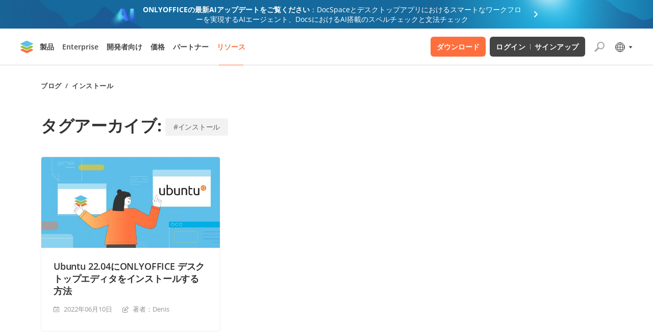

--- FILE ---
content_type: text/css; charset=UTF-8
request_url: https://www.onlyoffice.com/blog/_next/static/chunks/55708ad80c30fc4c.css
body_size: 443
content:
@font-face{font-family:Open Sans;src:url(../media/OpenSans-Regular.e5b802c8.woff)format("woff"),url(../media/OpenSans-Regular.5ab974db.woff2)format("woff2");font-weight:400;font-display:swap}@font-face{font-family:Open Sans;src:url(../media/OpenSans-Italic.4a11d08a.woff)format("woff"),url(../media/OpenSans-Italic.8d7bcc61.woff2)format("woff2");font-weight:400;font-style:italic;font-display:swap}@font-face{font-family:Open Sans;src:url(../media/OpenSans-Light.982624ae.woff)format("woff"),url(../media/OpenSans-Light.38a24459.woff2)format("woff2");font-weight:300;font-display:swap}@font-face{font-family:Open Sans;src:url(../media/OpenSans-Light-Italic.153f3c79.woff)format("woff"),url(../media/OpenSans-Light-Italic.e038d3dc.woff2)format("woff2");font-weight:300;font-style:italic;font-display:swap}@font-face{font-family:Open Sans;src:url(../media/OpenSans-Medium.e79aadcb.woff)format("woff"),url(../media/OpenSans-Medium.38ebf381.woff2)format("woff2");font-weight:500;font-display:swap}@font-face{font-family:Open Sans;src:url(../media/OpenSans-Medium-Italic.438d1765.woff)format("woff"),url(../media/OpenSans-Medium-Italic.8f22b5c5.woff2)format("woff2");font-weight:500;font-style:italic;font-display:swap}@font-face{font-family:Open Sans;src:url(../media/OpenSans-SemiBold.e2e6820d.woff)format("woff"),url(../media/OpenSans-SemiBold.a51f0829.woff2)format("woff2");font-weight:600;font-display:swap}@font-face{font-family:Open Sans;src:url(../media/OpenSans-SemiBold-Italic.0a40eb0d.woff)format("woff"),url(../media/OpenSans-SemiBold-Italic.eb3b7374.woff2)format("woff2");font-weight:600;font-style:italic;font-display:swap}@font-face{font-family:Open Sans;src:url(../media/OpenSans-Bold.92178513.woff)format("woff"),url(../media/OpenSans-Bold.be9d1479.woff2)format("woff2");font-weight:700;font-display:swap}@font-face{font-family:Open Sans;src:url(../media/OpenSans-Bold-Italic.9cce49f7.woff)format("woff"),url(../media/OpenSans-Bold-Italic.ec9123a6.woff2)format("woff2");font-weight:700;font-style:italic;font-display:swap}@font-face{font-family:Open Sans;src:url(../media/OpenSans-ExtraBold.37fe5342.woff)format("woff"),url(../media/OpenSans-ExtraBold.fbd415b0.woff2)format("woff2");font-weight:800;font-display:swap}@font-face{font-family:Open Sans;src:url(../media/OpenSans-ExtraBold-Italic.db0d9ad9.woff)format("woff"),url(../media/OpenSans-ExtraBold-Italic.910c3dc5.woff2)format("woff2");font-weight:800;font-style:italic;font-display:swap}html{height:100%;font-family:Open Sans,sans-serif;font-weight:400;overflow-x:hidden}body{min-height:100%;margin:0;padding:0;position:relative}button,input,textarea{font-family:inherit}
/*# sourceMappingURL=1c34d5f5f8a23711.css.map*/

--- FILE ---
content_type: text/css; charset=UTF-8
request_url: https://www.onlyoffice.com/blog/_next/static/chunks/a519ba94685a1b93.css
body_size: 10969
content:
.oo-header{box-sizing:border-box;z-index:999999;border-bottom:1px solid #0000;align-items:center;width:100%;height:72px;display:flex;position:sticky;top:0;left:0}.oo-header.ar{direction:rtl;unicode-bidi:embed}@media screen and (max-width:1024px){.oo-header.ar.oo-header--active .oo-header-hamburger,.oo-header.ar.oo-header--active .oo-header-icons,.oo-header.ar.oo-header--active .oo-header-logo{transform:translate(-429px)}}@media screen and (max-width:592px){.oo-header.ar.oo-header--active .oo-header-hamburger,.oo-header.ar.oo-header--active .oo-header-icons,.oo-header.ar.oo-header--active .oo-header-logo{transform:translate(calc(48px - 100vw))}}@media screen and (max-width:375px){.oo-header.ar.oo-header--active .oo-header-hamburger,.oo-header.ar.oo-header--active .oo-header-icons,.oo-header.ar.oo-header--active .oo-header-logo{transform:translate(calc(32px - 100vw))}}.oo-header.ar .oo-menu-link:not([class*=oo-menu-link--variant-icon]):not([class*=oo-menu-link--variant-text]){padding-left:0;padding-right:36px}.oo-header.ar .oo-menu-link--icon:not([class*=oo-menu-link--variant-icon]):before{left:auto;right:0}@media screen and (max-width:1024px){.oo-header.ar .oo-menu-item-btn:after{left:16px;right:auto;transform:translateY(-50%)rotate(180deg)}.oo-header.ar .oo-menu-item-btn{padding:14px 24px 14px 40px}.oo-header.ar .oo-menu-item-btn-heading:before{left:auto;right:14px;transform:translateY(-50%)}}.oo-header.ar .oo-header-menu-mr-16{margin-left:16px;margin-right:0}.oo-header.ar .oo-header-menu-mr-24{margin-left:24px;margin-right:0}.oo-header.ar .oo-header-menu-mr-12{margin-left:12px;margin-right:0}.oo-header.oo-header--active{overflow:hidden}@media screen and (max-width:1024px){.oo-header.oo-header--active .oo-header-hamburger,.oo-header.oo-header--active .oo-header-icons,.oo-header.oo-header--active .oo-header-logo{transition:transform .2s cubic-bezier(.16,.68,.43,.99);transform:translate(429px)}}@media screen and (max-width:592px){.oo-header.oo-header--active .oo-header-hamburger,.oo-header.oo-header--active .oo-header-icons,.oo-header.oo-header--active .oo-header-logo{transform:translate(calc(100vw - 48px))}}@media screen and (max-width:375px){.oo-header.oo-header--active .oo-header-hamburger,.oo-header.oo-header--active .oo-header-icons,.oo-header.oo-header--active .oo-header-logo{transform:translate(calc(100vw - 32px))}}@media screen and (max-width:1040px){.oo-header.oo-header--space-between.de .oo-header-menu .oo-menu-item-btn,.oo-header.oo-header--space-between.pt .oo-header-menu .oo-menu-item-btn,.oo-header.oo-header--space-between.pt-br .oo-header-menu .oo-menu-item-btn{padding:25px 6px}}@media screen and (max-width:1024px){.oo-header.oo-header--space-between.de .oo-header-menu .oo-menu-item-btn,.oo-header.oo-header--space-between.pt .oo-header-menu .oo-menu-item-btn,.oo-header.oo-header--space-between.pt-br .oo-header-menu .oo-menu-item-btn{padding:16px 40px 16px 24px}}@media screen and (max-width:430px){.oo-header.oo-header--space-between.de .oo-header-menu .oo-menu-item-btn,.oo-header.oo-header--space-between.pt .oo-header-menu .oo-menu-item-btn,.oo-header.oo-header--space-between.pt-br .oo-header-menu .oo-menu-item-btn{padding:14px 40px 14px 24px}}@media screen and (max-width:1060px){.oo-header.oo-header--space-between.es .oo-header-menu .oo-menu-item-btn,.oo-header.oo-header--space-between.fr .oo-header-menu .oo-menu-item-btn{padding:25px 5px}}@media screen and (max-width:1024px){.oo-header.oo-header--space-between.es .oo-header-menu .oo-menu-item-btn,.oo-header.oo-header--space-between.fr .oo-header-menu .oo-menu-item-btn{padding:16px 40px 16px 24px}}@media screen and (max-width:430px){.oo-header.oo-header--space-between.es .oo-header-menu .oo-menu-item-btn,.oo-header.oo-header--space-between.fr .oo-header-menu .oo-menu-item-btn{padding:14px 40px 14px 24px}}.oo-header.oo-header--space-between.el .oo-header-menu .oo-menu-item-btn{padding:25px 8px}@media screen and (max-width:1120px){.oo-header.oo-header--space-between.el .oo-header-menu .oo-menu-item-btn{padding:25px 4px}}@media screen and (max-width:1024px){.oo-header.oo-header--space-between.el .oo-header-menu .oo-menu-item-btn{padding:16px 40px 16px 24px}}@media screen and (max-width:430px){.oo-header.oo-header--space-between.el .oo-header-menu .oo-menu-item-btn{padding:14px 40px 14px 24px}}@media screen and (max-width:1070px){.oo-header.oo-header--space-between.el .oo-header-btns{margin:0 6px 0 8px}}@media screen and (max-width:1024px){.oo-header.oo-header--space-between.el .oo-header-btns{margin:auto 0 16px}}@media screen and (max-width:1070px){.oo-header.oo-header--space-between.el .oo-header-search-btn,.oo-header.oo-header--space-between.el .oo-phone-selector{margin-right:8px}.oo-header.oo-header--space-between.el .oo-menu-item--download{margin-right:6px}}.oo-header.oo-header--space-between.hy .oo-header-menu .oo-menu-item-btn{padding:25px 10px}@media screen and (max-width:1120px){.oo-header.oo-header--space-between.hy .oo-header-menu .oo-menu-item-btn{padding:25px 6px}}@media screen and (max-width:1070px){.oo-header.oo-header--space-between.hy .oo-header-btns{margin:0 6px 0 8px}}@media screen and (max-width:1024px){.oo-header.oo-header--space-between.hy .oo-header-btns{margin:auto 0 16px}}@media screen and (max-width:1050px){.oo-header.oo-header--space-between.hy .oo-header-search-btn,.oo-header.oo-header--space-between.hy .oo-phone-selector{margin-right:8px}.oo-header.oo-header--space-between.hy .oo-menu-item--download{margin-right:5px}}@media screen and (max-width:1130px){.oo-header:not(.oo-header--space-between).el .oo-header-menu .oo-menu-item-btn{padding:25px 5px}}@media screen and (max-width:1024px){.oo-header:not(.oo-header--space-between).el .oo-header-menu .oo-menu-item-btn{padding:16px 40px 16px 24px}}@media screen and (max-width:1040px){.oo-header:not(.oo-header--space-between).el .oo-header-btns{margin:0 8px 0 16px}}@media screen and (max-width:1024px){.oo-header:not(.oo-header--space-between).el .oo-header-btns{margin:auto 0 16px}}@media screen and (max-width:1060px){.oo-header:not(.oo-header--space-between).hy .oo-header-menu .oo-menu-item-btn{padding:25px 5px}}@media screen and (max-width:1024px){.oo-header:not(.oo-header--space-between).hy .oo-header-menu .oo-menu-item-btn{padding:16px 40px 16px 24px}.oo-header{height:48px}}.oo-header-container{box-sizing:border-box;align-items:center;width:100%;max-width:1248px;margin:0 auto;padding:0 24px;display:flex}@media screen and (max-width:1024px){.oo-header-container{height:48px}}@media screen and (max-width:592px){.oo-header-container{padding:0 16px}}.oo-header-hamburger{cursor:pointer;background-color:#0000;border:none;justify-content:center;align-items:center;width:20px;height:14px;margin-right:16px;padding:0;display:none}.oo-header-hamburger.oo-header-hamburger--theme-white svg rect{fill:#fff}.oo-header-hamburger.ar{margin-left:16px;margin-right:0}@media screen and (max-width:1024px){.oo-header-hamburger{display:inline-flex}}.oo-header-logo{background-image:url(../media/logo.b0991358.svg);background-position-y:50%;background-repeat:no-repeat;background-size:contain;width:128px;min-width:128px;height:24px;margin-right:20px;display:inline-flex}.oo-header-logo.oo-header-logo--theme-white{background-image:url(../media/logo-white.0579be1b.svg)}.oo-header-logo.oo-header-logo--theme-white-secondary{background-image:url(../media/logo-white-secondary.27e2ffc8.svg)}@media screen and (max-width:1024px){.oo-header-logo.oo-header-logo--mobile-center.ar{left:50%;right:auto;transform:translate(-50%)}.oo-header-logo.oo-header-logo--mobile-center{left:50%;transform:translate(-50%)}}.oo-header-logo.ar{margin-left:20px;margin-right:0}@media screen and (max-width:1300px){.oo-header-logo.ar{margin-left:4px;margin-right:0}}@media screen and (max-width:1024px){.oo-header-logo.ar{margin-left:0;left:auto;right:60px}}@media screen and (max-width:592px){.oo-header-logo.ar{right:52px}}@media screen and (max-width:1300px){.oo-header-logo{background-size:auto 24px;width:26px;min-width:26px;margin-right:4px;overflow:hidden}}@media screen and (max-width:1024px){.oo-header-logo{min-width:128px;overflow:initial;width:128px;margin-right:0;position:absolute;left:60px}}@media screen and (max-width:592px){.oo-header-logo{left:52px}}.oo-header-nav{align-items:center;width:100%;display:flex}@media screen and (max-width:1024px){.oo-header-nav.ar.oo-header-nav--active{transform:translateZ(0)}.oo-header-nav.ar{border-left:1px solid #e5e5e5;border-right:none;left:auto;right:0;transform:translate(100%)}.oo-header-nav.oo-header-nav--active{transition:transform .2s cubic-bezier(.16,.68,.43,.99);transform:translateZ(0)}.oo-header-nav.oo-header-nav--overflow-hidden .oo-menu-item-btn{display:none}.oo-header-nav.oo-header-nav--overflow-hidden{overflow-y:hidden}.oo-header-nav{box-sizing:border-box;z-index:1002;background-color:#fff;border-right:1px solid #e5e5e5;flex-direction:column;width:429px;height:100%;min-height:100px;margin:0;padding-top:8px;display:flex;position:fixed;top:0;left:0;overflow-y:auto;transform:translate(-100%)}}@media screen and (max-width:592px){.oo-header-nav{width:calc(100vw - 49px)}}@media screen and (max-width:375px){.oo-header-nav{width:calc(100vw - 31px)}}.oo-header-btns{align-items:center;margin:0 16px 0 24px;display:flex}.oo-header-btns.ar{margin:0 24px 0 16px}@media screen and (max-width:1024px){.oo-header-btns,.oo-header-btns.ar{margin:auto 0 16px}.oo-header-btns{flex-direction:column;align-items:normal;width:100%;display:flex}}.oo-header-btn{color:#fff;cursor:pointer;letter-spacing:.04em;text-align:center;background-color:#444;border:none;border-radius:6px;flex-wrap:wrap;align-items:center;padding:10px 12px;font-size:14px;font-weight:600;line-height:19px;text-decoration:none;display:inline-flex}@media screen and (max-width:1024px){.oo-header-btn:after{content:"";background-image:url(../media/sign-in.c8447805.svg);background-repeat:no-repeat;width:24px;height:24px;position:absolute;top:50%;left:24px;transform:translateY(-50%)}}.oo-header-btn span{background-color:#fff9;width:1px;height:11px;margin:0 8px;font-size:0;display:inline-flex}@media screen and (max-width:1024px){.oo-header-btn span{background-color:initial;font-size:inherit;width:auto;height:auto;margin:0 4px}}.oo-header-btn.oo-header-btn--theme-white{color:#444;background-color:#ffffffe6;transition:background-color .2s}.oo-header-btn.oo-header-btn--theme-white span{background-color:#444}@media screen and (max-width:1024px){.oo-header-btn.oo-header-btn--theme-white span{background-color:initial}}.oo-header-btn.oo-header-btn--theme-white:hover{background-color:#fff}@media screen and (max-width:1024px){.oo-header-btn.oo-header-btn--theme-white:hover{background-color:#555}.oo-header-btn.oo-header-btn--theme-white{color:#fff;background-color:#444}}.oo-header-btn:not(.oo-header-btn--theme-white){transition:background-color .2s}@media screen and (max-width:1024px){.oo-header-btn.ar:after{left:auto;right:24px}.oo-header-btn.ar{padding:16px 56px 16px 48px}}.oo-header-btn:not(.oo-header-btn--theme-white):hover{background-color:#555}@media screen and (max-width:1024px){.oo-header-btn{margin:0 16px;padding:12px 16px 12px 56px;font-size:16px;font-weight:700;line-height:24px;position:relative}}@media screen and (max-width:430px){.oo-header-btn{padding:12px 48px 12px 56px;font-size:16px}}.oo-header-icons{align-items:center;display:flex}.oo-header-icons.oo-header-icons--full-width{width:100%}@media screen and (max-width:1024px){.oo-header-icons.ar{margin-left:0;margin-right:auto}.oo-header-icons{margin-left:auto}}.oo-header-search-btn{cursor:pointer;background-color:#0000;border:none;width:24px;height:24px;margin-right:16px;padding:0}.oo-header-search-btn.oo-header-search-btn--theme-white svg path{fill:#fff}.oo-header-search-btn.ar{margin-left:16px;margin-right:0}.oo-header-search-btn:hover svg path{fill:#ff6f3d}.oo-header-overlay{opacity:0;visibility:hidden;z-index:1001;background-color:#0000004d;width:100%;height:100%;position:fixed;top:0;left:0}.oo-header-overlay.oo-header-overlay--active{opacity:1;visibility:visible;transition:opacity .2s cubic-bezier(.16,.68,.43,.99),visibility .2s cubic-bezier(.16,.68,.43,.99)}.oo-header-menu-phone-mobile{box-sizing:border-box;color:#333;letter-spacing:.02em;background-color:#f6f6f6;width:100%;padding:14px 24px;font-size:18px;font-weight:700;line-height:24px;text-decoration:none;display:none}.oo-header-menu-phone-mobile:before{content:"";background-image:url(../media/phone.4c3b6e99.svg);width:24px;height:24px;margin-right:13px;display:inline-block}.oo-header-menu-phone-mobile.ar:before{margin-left:13px;margin-right:0}@media screen and (max-width:1024px){.oo-header-menu-phone-mobile{display:flex}}.oo-header-menu{align-items:center;margin-right:auto;display:flex}.oo-header-menu.ar{margin-left:auto;margin-right:0}@media screen and (max-width:1024px){.oo-header-menu{flex-direction:column;width:100%;margin-right:0}}.oo-header-menu-d-flex{display:flex}@media screen and (max-width:1024px){.oo-header-menu-mob-flex-column{flex-direction:column}.oo-header-menu-mob-height{flex-direction:column;height:calc(100% - 60px);display:flex}}.oo-header-menu-mob-height-without-header{height:calc(100% - 60px)}.oo-header-menu-item{box-sizing:content-box;width:100%;min-width:264px;max-width:264px;padding:24px}@media screen and (max-width:1024px){.oo-header-menu-item:not(:first-child):not([class*=--bg-gray]):not([class*=active]){padding:0 24px 24px}}.oo-header-menu-item.oo-header-menu-item--with-border{position:relative}.oo-header-menu-item.oo-header-menu-item--with-border:after{content:"";border-right:1px solid #ebebeb;max-width:1px;height:calc(100% - 48px);position:absolute;top:50%;right:0;transform:translateY(-50%)}@media screen and (max-width:1024px){.oo-header-menu-item.oo-header-menu-item--with-border:after{content:none}}.oo-header-menu-item.oo-header-menu-item--bg-gray{background-color:#f8f9f9}@media screen and (max-width:1024px){.oo-header-menu-item.oo-header-menu-item--bg-gray{margin-top:auto;padding:32px}.oo-header-menu-item{box-sizing:border-box;min-width:100%;max-width:100%}}.oo-header-menu-bottom{border-top:1px solid #e2e2e2;padding:12px 24px;display:flex}.oo-header-menu-bottom.oo-header-menu-bottom--end{justify-content:flex-end}@media screen and (max-width:1024px){.oo-header-menu-bottom.oo-header-menu-bottom--end{justify-content:normal}.oo-header-menu-bottom{flex-direction:column;margin-top:auto;padding:24px}}.oo-header-menu-bottom-with-button{border-top:1px solid #e2e2e2;justify-content:space-between;display:flex}.oo-header-menu-bottom-with-button>.oo-header-menu-bottom{border-top:none}.oo-header-menu-bottom-with-button .oo-menu-link.oo-menu-link--variant-small:before{top:50%;transform:translateY(-50%)}@media screen and (max-width:1024px){.oo-header-menu-bottom-with-button{flex-direction:column;height:100%;padding-bottom:16px}.oo-header-menu-bottom-with-button>.oo-header-menu-bottom{margin-top:0}}.oo-header-menu-app-link{background-image:url(../media/platforms.8625de86.svg);width:28px;min-width:28px;height:28px;display:inline-flex}.oo-header-menu-app-link.oo-header-menu-app-link--android{background-position:-121px}.oo-header-menu-app-link.oo-header-menu-app-link--ios{background-position:-161px}.oo-header-menu-block{text-decoration:none;display:block}.oo-header-menu-block .oo-menu-link:hover{color:#ff6f3d}.oo-header-menu-block .oo-header-menu-block-date{color:gray}.oo-header-menu-block .oo-menu-text:not(.oo-header-menu-block-date){transition:color .2s}.oo-header-menu-block .oo-menu-text:not(.oo-header-menu-block-date):hover{color:#ff6f3d}.oo-header-menu-img{background-position:50%;background-repeat:no-repeat;background-size:cover;width:180px;height:90px}.oo-header-menu-mr-24{margin-right:24px}.oo-header-menu-mr-16{margin-right:16px}.oo-header-menu-mr-12{margin-right:12px}.oo-header-menu-mb-16{margin-bottom:16px}.oo-header-menu-mb-12{margin-bottom:12px}.oo-header-menu-mb-8{margin-bottom:8px}.oo-header-menu-mb-4{margin-bottom:4px}@media screen and (max-width:1024px){.oo-header-menu-mob-mr-0{margin-right:0}.oo-header-menu-mob-mr-8{margin-right:8px}.oo-header-menu-mob-mb-24{margin-bottom:24px}.oo-header-menu-mob-mb-16{margin-bottom:16px}.oo-header-menu-mob-mb-12{margin-bottom:12px}.oo-header-menu-mob-mb-8{margin-bottom:8px}}.oo-menu-item--products{position:relative}.oo-menu-item--products .oo-menu-item-wrapper{left:-20px;transform:none}@media screen and (max-width:1084px){.oo-menu-item--products .oo-menu-item-wrapper{left:50%;transform:translate(-50%)}}.oo-menu-item--products.ar .oo-menu-item-wrapper{left:auto;right:-20px;transform:none}@media screen and (max-width:1084px){.oo-menu-item--products.ar .oo-menu-item-wrapper{left:50%;right:auto;transform:translate(-50%)}}.oo-menu-item--products.fr .oo-header-menu-item:first-child{min-width:316px;max-width:316px}@media screen and (max-width:1024px){.oo-menu-item--products.fr .oo-header-menu-item:first-child{min-width:100%;max-width:100%}}.oo-menu-item--products.fr .oo-header-menu-item:last-child{min-width:312px;max-width:312px}@media screen and (max-width:1100px){.oo-menu-item--products.fr .oo-header-menu-item:last-child{min-width:280px;max-width:280px}}@media screen and (max-width:1024px){.oo-menu-item--products.fr .oo-header-menu-item:last-child{min-width:100%;max-width:100%}}.oo-menu-item--products.de .oo-header-menu-item:first-child{min-width:288px;max-width:288px}@media screen and (max-width:1024px){.oo-menu-item--products.de .oo-header-menu-item:first-child{min-width:100%;max-width:100%}}.oo-menu-item--products.de .oo-header-menu-item:last-child{min-width:328px;max-width:328px}@media screen and (max-width:1050px){.oo-menu-item--products.de .oo-header-menu-item:last-child{min-width:300px;max-width:300px}}@media screen and (max-width:1024px){.oo-menu-item--products.de .oo-header-menu-item:last-child{min-width:100%;max-width:100%}}.oo-menu-item--products.es{position:static}.oo-menu-item--products.es .oo-menu-item-wrapper{left:50%;transform:translate(-50%)}.oo-menu-item--products.es .oo-header-menu-item:first-child,.oo-menu-item--products.es .oo-header-menu-item:nth-child(2){min-width:300px;max-width:300px}@media screen and (max-width:1084px){.oo-menu-item--products.es .oo-header-menu-item:first-child,.oo-menu-item--products.es .oo-header-menu-item:nth-child(2){min-width:280px;max-width:280px}}@media screen and (max-width:1024px){.oo-menu-item--products.es .oo-header-menu-item:first-child,.oo-menu-item--products.es .oo-header-menu-item:nth-child(2){min-width:100%;max-width:100%}}.oo-menu-item--products.es .oo-header-menu-item:last-child{min-width:330px;max-width:330px}@media screen and (max-width:1084px){.oo-menu-item--products.es .oo-header-menu-item:last-child{min-width:272px;max-width:272px}}@media screen and (max-width:1024px){.oo-menu-item--products.es .oo-header-menu-item:last-child{min-width:100%;max-width:100%}}@media screen and (max-width:1084px){.oo-menu-item--products.es .oo-book-demo-btn{max-width:120px}}@media screen and (max-width:1024px){.oo-menu-item--products.es .oo-book-demo-btn{max-width:100%}}.oo-menu-item--products.pt .oo-header-menu-item:first-child,.oo-menu-item--products.pt .oo-header-menu-item:nth-child(2),.oo-menu-item--products.pt-br .oo-header-menu-item:first-child,.oo-menu-item--products.pt-br .oo-header-menu-item:nth-child(2){min-width:290px;max-width:290px}@media screen and (max-width:1110px){.oo-menu-item--products.pt .oo-header-menu-item:first-child,.oo-menu-item--products.pt .oo-header-menu-item:nth-child(2),.oo-menu-item--products.pt-br .oo-header-menu-item:first-child,.oo-menu-item--products.pt-br .oo-header-menu-item:nth-child(2){min-width:284px;max-width:284px}}@media screen and (max-width:1024px){.oo-menu-item--products.pt .oo-header-menu-item:first-child,.oo-menu-item--products.pt .oo-header-menu-item:nth-child(2),.oo-menu-item--products.pt-br .oo-header-menu-item:first-child,.oo-menu-item--products.pt-br .oo-header-menu-item:nth-child(2){min-width:100%;max-width:100%}}.oo-menu-item--products.pt .oo-header-menu-item:last-child,.oo-menu-item--products.pt-br .oo-header-menu-item:last-child{min-width:340px;max-width:340px}@media screen and (max-width:1110px){.oo-menu-item--products.pt .oo-header-menu-item:last-child,.oo-menu-item--products.pt-br .oo-header-menu-item:last-child{min-width:306px;max-width:306px}}@media screen and (max-width:1024px){.oo-menu-item--products.pt .oo-header-menu-item:last-child,.oo-menu-item--products.pt-br .oo-header-menu-item:last-child{min-width:100%;max-width:100%}}@media screen and (max-width:1110px){.oo-menu-item--products.pt .oo-book-demo-btn,.oo-menu-item--products.pt-br .oo-book-demo-btn{max-width:130px}}@media screen and (max-width:1024px){.oo-menu-item--products.pt .oo-book-demo-btn,.oo-menu-item--products.pt-br .oo-book-demo-btn{max-width:100%}}.oo-menu-item--products.ja{position:static}.oo-menu-item--products.ja .oo-menu-item-wrapper{left:50%;transform:translate(-50%)}.oo-menu-item--products.ja .oo-header-menu-item:first-child,.oo-menu-item--products.ja .oo-header-menu-item:nth-child(2){min-width:310px;max-width:310px}@media screen and (max-width:1110px){.oo-menu-item--products.ja .oo-header-menu-item:first-child,.oo-menu-item--products.ja .oo-header-menu-item:nth-child(2){min-width:284px;max-width:284px}}@media screen and (max-width:1024px){.oo-menu-item--products.ja .oo-header-menu-item:first-child,.oo-menu-item--products.ja .oo-header-menu-item:nth-child(2){min-width:100%;max-width:100%}}.oo-menu-item--products.ja .oo-header-menu-item:last-child{min-width:340px;max-width:340px}@media screen and (max-width:1110px){.oo-menu-item--products.ja .oo-header-menu-item:last-child{min-width:300px;max-width:300px}}@media screen and (max-width:1024px){.oo-menu-item--products.ja .oo-header-menu-item:last-child{min-width:100%;max-width:100%}}@media screen and (max-width:1110px){.oo-menu-item--products.ja .oo-header-menu-bottom-with-button .oo-menu-link{font-size:12px}}@media screen and (max-width:1024px){.oo-menu-item--products.ja .oo-header-menu-bottom-with-button .oo-menu-link{font-size:13px}}@media screen and (max-width:1110px){.oo-menu-item--products.ja .oo-header-menu-bottom-with-button .oo-header-menu-mr-16{margin-right:8px}}@media screen and (max-width:1024px){.oo-menu-item--products.ja .oo-header-menu-bottom-with-button .oo-header-menu-mr-16{margin-right:0}}.oo-menu-item--products.ru{position:static}.oo-menu-item--products.ru .oo-menu-item-wrapper{left:50%;transform:translate(-50%)}.oo-menu-item--products.ru .oo-header-menu-item:first-child,.oo-menu-item--products.ru .oo-header-menu-item:nth-child(2){min-width:320px;max-width:320px}@media screen and (max-width:1150px){.oo-menu-item--products.ru .oo-header-menu-item:first-child,.oo-menu-item--products.ru .oo-header-menu-item:nth-child(2){min-width:284px;max-width:284px}}@media screen and (max-width:1024px){.oo-menu-item--products.ru .oo-header-menu-item:first-child,.oo-menu-item--products.ru .oo-header-menu-item:nth-child(2){min-width:100%;max-width:100%}}.oo-menu-item--products.ru .oo-header-menu-item:last-child{min-width:350px;max-width:350px}@media screen and (max-width:1150px){.oo-menu-item--products.ru .oo-header-menu-item:last-child{min-width:310px;max-width:310px}}@media screen and (max-width:1024px){.oo-menu-item--products.ru .oo-header-menu-item:last-child{min-width:100%;max-width:100%}}@media screen and (max-width:1150px){.oo-menu-item--products.ru .oo-book-demo-btn{max-width:124px}}@media screen and (max-width:1024px){.oo-menu-item--products.ru .oo-book-demo-btn{max-width:100%}}@media screen and (max-width:1150px){.oo-menu-item--products.ru .oo-header-menu-bottom-with-button .oo-menu-link{font-size:12px}}@media screen and (max-width:1024px){.oo-menu-item--products.ru .oo-header-menu-bottom-with-button .oo-menu-link{font-size:13px}}@media screen and (max-width:1150px){.oo-menu-item--products.ru .oo-header-menu-bottom-with-button .oo-header-menu-mr-16{margin-right:15px}}@media screen and (max-width:1024px){.oo-menu-item--products.ru .oo-header-menu-bottom-with-button .oo-header-menu-mr-16{margin-right:0}}.oo-menu-item--products.hy .oo-header-menu-item:last-child{min-width:300px;max-width:300px}@media screen and (max-width:1024px){.oo-menu-item--products.hy .oo-header-menu-item:last-child{min-width:100%;max-width:100%}.oo-menu-item--products.oo-menu-item--hide .oo-menu-item-btn-heading{display:none}}.oo-menu-item--products .oo-header-menu-item:first-child,.oo-menu-item--products .oo-header-menu-item:nth-child(2){min-width:280px;max-width:280px}@media screen and (max-width:1024px){.oo-menu-item--products .oo-header-menu-item:first-child,.oo-menu-item--products .oo-header-menu-item:nth-child(2){min-width:100%;max-width:100%}}.oo-menu-item--products .oo-header-menu-item:last-child{min-width:312px;max-width:312px}@media screen and (max-width:1024px){.oo-menu-item--products .oo-header-menu-item:last-child{min-width:100%;max-width:100%}.oo-menu-item--products .oo-header-menu-item--bg-gray{background-color:#0000;padding:32px 24px}}@media screen and (max-width:1084px){.oo-menu-item--products{position:static}}.oo-menu-item-box-heading{box-sizing:border-box;color:#ff6f3d;cursor:pointer;text-align:center;text-transform:uppercase;z-index:10;background-color:#fff;border:none;border-bottom:1px solid #f2f2f2;width:100%;height:60px;min-height:60px;margin:0;padding:4px 32px;font-family:inherit;font-size:20px;font-weight:700;line-height:27px;display:none;position:sticky;top:0}.oo-menu-item-box-heading:before{content:"";background-image:url(../media/arrow-red.f809b812.svg);background-position:50%;background-repeat:no-repeat;background-size:auto 100%;width:10px;height:10px;transition:all .1s linear;display:block;position:absolute;top:50%;left:14px;transform:translateY(-50%)rotate(180deg)}@media screen and (max-width:1024px){.oo-menu-item-box-heading.oo-menu-item-box-heading--show{display:block}.oo-menu-item-box-heading.ar:before{left:auto;right:14px;transform:translateY(-50%)}}@media screen and (max-width:430px){.oo-menu-item-box-heading{font-size:18px;line-height:24px}}.oo-header-menu-item-box-buttons{display:none}@media screen and (max-width:1024px){.oo-header-menu-item-box-buttons.oo-header-menu-item-box-buttons--hide{display:none}.oo-header-menu-item-box-buttons{display:block}}.oo-header-menu-item-box-button{color:#444;cursor:pointer;letter-spacing:.04em;text-align:initial;text-transform:uppercase;background-color:#0000;border:none;width:100%;padding:16px 40px 16px 24px;font-family:inherit;font-size:18px;font-weight:700;line-height:24px;position:relative}.oo-header-menu-item-box-button:after{content:"";background-image:url(../media/arrow-gray.023de506.svg);background-position:50%;background-repeat:no-repeat;width:24px;min-width:24px;height:24px;display:inline-flex;position:absolute;top:50%;right:16px;transform:translateY(-50%)}@media screen and (max-width:1024px){.oo-header-menu-item-box-button.oo-header-menu-item-box-button--mobile-active{background-color:#f9f9f9}}.oo-header-menu-item-box-button.ar{padding:16px 24px 16px 40px}.oo-header-menu-item-box-button.ar:after{left:16px;right:auto;transform:translateY(-50%)rotate(180deg)}@media screen and (max-width:1024px){.oo-header-menu-item-box-button:hover{background-color:#f9f9f9}.oo-header-menu-item-box-button{transition:background-color .2s}}@media screen and (max-width:430px){.oo-header-menu-item-box-button{font-size:16px}}@media screen and (max-width:1024px){.oo-header-menu-item-box-item{display:none}.oo-header-menu-item-box-item.active{display:block}.oo-menu-item-box-label{display:none}}.oo-menu-item-icons{grid-template-columns:repeat(auto-fill,24px);gap:8px;display:grid}.oo-header-menu-color-highlight{background-color:#fff;border-radius:6px;margin:0 0 16px;padding:16px;box-shadow:0 7px 15px #5555551a}.oo-header-menu-color-highlight>a{color:#ff6f3d}.oo-book-demo-btn{box-sizing:border-box;color:#fff;text-align:center;background-color:#444;padding:16px;font-size:13px;font-weight:600;line-height:16px;text-decoration:none;transition:background-color .2s}.oo-book-demo-btn:hover{background-color:#555}@media screen and (max-width:1024px){.oo-book-demo-btn{text-align:initial;border-radius:6px;margin:0 16px;padding:12px 16px;font-size:16px;font-weight:700;line-height:24px}.oo-book-demo-btn:after{display:none}}@keyframes menuLineLeft{0%{width:0;left:50%}to{width:50%;left:0}}@keyframes menuLineRight{0%{width:0}to{width:50%}}@media screen and (max-width:1024px){.oo-menu-item{width:100%}}.oo-menu-item-btn{color:#444;cursor:pointer;background-color:#0000;border:none;width:100%;padding:25px 12px;font-family:inherit;font-size:14px;font-weight:600;line-height:22px;transition:color .2s;position:relative}@media screen and (max-width:1024px){.oo-menu-item-btn:after{content:"";background-image:url(../media/arrow-gray.023de506.svg);background-position:50%;background-repeat:no-repeat;width:24px;height:24px;display:block;position:absolute;top:50%;right:16px;transform:translateY(-50%)}}.oo-menu-item-btn.oo-menu-item-btn--theme-white,.oo-menu-item-btn.oo-menu-item-btn--theme-white-secondary{color:#fff}@media screen and (max-width:1024px){.oo-menu-item-btn.oo-menu-item-btn--theme-white,.oo-menu-item-btn.oo-menu-item-btn--theme-white-secondary{color:#444}}.oo-menu-item-btn.oo-menu-item-btn--open:not(.oo-menu-item-btn--theme-white-secondary){color:#ff6f3d}.oo-menu-item-btn.oo-menu-item-btn--open+.oo-menu-item-wrapper:before{animation:.3s ease-in-out forwards menuLineLeft}.oo-menu-item-btn.oo-menu-item-btn--open+.oo-menu-item-wrapper:after{animation:.3s ease-in-out forwards menuLineRight}.oo-menu-item-btn.oo-menu-item-btn--active:not(.oo-menu-item-btn--theme-white-secondary){color:#ff6f3d}.oo-menu-item-btn.oo-menu-item-btn--active:before{content:"";border-bottom:1px solid #ff6f3d;width:calc(100% - 24px);position:absolute;bottom:0;left:50%;transform:translate(-50%)}@media screen and (max-width:1024px){.oo-menu-item-btn.oo-menu-item-btn--active:before{content:none}}.oo-menu-item-btn.oo-menu-item-btn--active.oo-menu-item-btn--theme-white-secondary:before{border-bottom:1px solid #fff}@media screen and (max-width:1024px){.oo-menu-item-btn.oo-menu-item-btn--active{color:#444;background-color:#f9f9f9}.oo-menu-item-btn:hover{background-color:#f9f9f9}}@media screen and (max-width:1300px){.oo-menu-item-btn{padding:25px 8px}}@media screen and (max-width:1024px){.oo-menu-item-btn{text-align:initial;width:100%;padding:16px 40px 16px 24px;font-size:20px;font-weight:700;line-height:24px;transition:color .2s,background-color .2s;position:relative}}@media screen and (max-width:430px){.oo-menu-item-btn{padding:14px 40px 14px 24px;font-size:18px;line-height:24px}}.oo-menu-item-wrapper{z-index:10;background-color:#fff;border-radius:0 0 9px 9px;display:flex;position:absolute;top:99%;left:50%;overflow:hidden;transform:translate(-50%);box-shadow:0 20px 50px #55555526}.oo-menu-item-wrapper:before{content:"";z-index:1;border-top:1px solid #ff6f3d;width:0;transition:width .2s ease-in-out;display:block;position:absolute;top:0;left:50%}@media screen and (max-width:1024px){.oo-menu-item-wrapper:before{content:none}}.oo-menu-item-wrapper:after{content:"";z-index:1;border-top:1px solid #ff6f3d;width:0;transition:width .2s ease-in-out;display:block;position:absolute;top:0;left:50%}@media screen and (max-width:1024px){.oo-menu-item-wrapper:after{content:none}.oo-menu-item-wrapper{border-radius:initial;box-shadow:none;width:100%;height:100%;display:block;position:absolute;top:0;left:0;overflow-y:auto;transform:none}}.oo-menu-item-btn-heading{box-sizing:border-box;color:#ff6f3d;cursor:pointer;text-align:center;z-index:10;background-color:#fff;border:none;border-bottom:1px solid #f2f2f2;flex-wrap:wrap;justify-content:center;align-items:center;width:100%;height:60px;min-height:60px;margin:0;padding:4px 32px;font-family:inherit;font-size:20px;font-weight:700;line-height:27px;display:none;position:sticky;top:0}.oo-menu-item-btn-heading:before{content:"";background-image:url(../media/arrow-red.f809b812.svg);background-position:50%;background-repeat:no-repeat;background-size:auto 100%;width:10px;height:10px;transition:all .1s linear;display:block;position:absolute;top:50%;left:14px;transform:translateY(-50%)rotate(180deg)}@media screen and (max-width:1024px){.oo-menu-item-btn-heading{display:flex}}@media screen and (max-width:430px){.oo-menu-item-btn-heading{font-size:18px;line-height:24px}}.oo-menu-link{color:#444;align-items:center;padding-left:36px;font-size:16px;font-weight:700;line-height:24px;text-decoration:none;transition:color .2s;display:flex}@media screen and (max-width:1024px){.oo-menu-link:not([class*=--variant-]){padding:4px 0 4px 36px}}.oo-menu-link.oo-menu-link--active,.oo-menu-link[href]:hover{color:#ff6f3d}.oo-menu-link.oo-menu-link--icon{line-height:24px;position:relative}.oo-menu-link.oo-menu-link--icon:before{content:"";background-image:url(../media/menu-icons.51e26f40.svg);background-repeat:no-repeat;width:24px;min-width:24px;height:24px;display:block;position:absolute;top:50%;left:0;transform:translateY(-50%)}.oo-menu-link.oo-menu-link--icon-document-editor:before{background-position-y:-1768px}.oo-menu-link.oo-menu-link--icon-spreadsheet-editor:before{background-position-y:-1040px}.oo-menu-link.oo-menu-link--icon-presentation-editor:before{background-position-y:-1794px}.oo-menu-link.oo-menu-link--icon-pdf-editor:before{background-position-y:-1872px}.oo-menu-link.oo-menu-link--icon-form-creator:before{background-position-y:-1820px}.oo-menu-link.oo-menu-link--icon-collaboration-features:before{background-position-y:-1924px}.oo-menu-link.oo-menu-link--icon-collaboration-rooms:before{background-position-y:-1950px}.oo-menu-link.oo-menu-link--icon-meeting-rooms:before{background-position-y:-1976px}.oo-menu-link.oo-menu-link--icon-public-rooms:before{background-position-y:-2028px}.oo-menu-link.oo-menu-link--icon-custom-rooms:before{background-position-y:-2002px}.oo-menu-link.oo-menu-link--icon-form-filling-rooms:before{background-position-y:-2782px}.oo-menu-link.oo-menu-link--icon-e-book-creator:before{background-position-y:-1898px}.oo-menu-link.oo-menu-link--icon-digram-viewer:before{background-position-y:-3172px}.oo-menu-link.oo-menu-link--icon-markdown-editor:before{background-position-y:-1846px}.oo-menu-link.oo-menu-link--icon-box:before{background-position-y:-2236px}.oo-menu-link.oo-menu-link--icon-confluence:before{background-position-y:-2184px}.oo-menu-link.oo-menu-link--icon-dropbox:before{background-position-y:-2262px}.oo-menu-link.oo-menu-link--icon-moodle:before{background-position-y:-2288px}.oo-menu-link.oo-menu-link--icon-nextcloud:before{background-position-y:-2314px}.oo-menu-link.oo-menu-link--icon-odoo:before{background-position-y:-2340px}.oo-menu-link.oo-menu-link--icon-owncloud:before{background-position-y:-2210px}.oo-menu-link.oo-menu-link--icon-telegram:before{background-position-y:-3120px}.oo-menu-link.oo-menu-link--icon-zapier:before{background-position-y:-2756px}.oo-menu-link.oo-menu-link--icon-zoom:before{background-position-y:-2366px}.oo-menu-link.oo-menu-link--icon-wordpress:before{background-position-y:-2392px}.oo-menu-link.oo-menu-link--icon-drupal:before{background-position-y:-2626px}.oo-menu-link.oo-menu-link--icon-pipedrive:before{background-position-y:-3042px}.oo-menu-link.oo-menu-link--icon-alfresco:before{background-position-y:-3068px}.oo-menu-link.oo-menu-link--icon-seafile:before{background-position-y:-3094px}.oo-menu-link.oo-menu-link--icon-see-more:before{background-image:url(../media/see-more.6ff9b985.svg)}.oo-menu-link.oo-menu-link--icon-mcp-server:before{background-position-y:-3198px}.oo-menu-link.oo-menu-link--icon-desktop:before{background-position-y:-2834px}.oo-menu-link.oo-menu-link--icon-mobile:before{background-position-y:-2860px}.oo-menu-link.oo-menu-link--icon-conversion-doc:before{background-position-y:-1222px}.oo-menu-link.oo-menu-link--icon-templates:before{background-position-y:-2912px}.oo-menu-link.oo-menu-link--icon-documents:before{background-position-y:-2054px}.oo-menu-link.oo-menu-link--icon-crm:before{background-position-y:-2080px}.oo-menu-link.oo-menu-link--icon-projects:before{background-position-y:-2132px}.oo-menu-link.oo-menu-link--icon-mails:before{background-position-y:-2158px}.oo-menu-link.oo-menu-link--icon-calendar:before{background-position-y:-2106px}.oo-menu-link.oo-menu-link--icon-ai-assistant:before{background-position-y:-1716px}.oo-menu-link.oo-menu-link--icon-for-desktop:before{background-position-y:-1612px}.oo-menu-link.oo-menu-link--icon-security:before{background-position-y:-624px}.oo-menu-link.oo-menu-link--icon-sustainability:before{background-position-y:-2938px}.oo-menu-link.oo-menu-link--icon-marketplace:before{background-position-y:-1664px}.oo-menu-link.oo-menu-link--icon-contact-sales:before{background-position-y:-1404px}.oo-menu-link.oo-menu-link--icon-request-demo:before{background-position-y:-1430px}.oo-menu-link.oo-menu-link--icon-docs-enterprise:before{background-position-y:-780px}.oo-menu-link.oo-menu-link--icon-pricing:before{background-position-y:-1300px}.oo-menu-link.oo-menu-link--icon-get-in-now:before{background-position-y:-1014px}.oo-menu-link.oo-menu-link--icon-docs-developer:before{background-position-y:-806px}.oo-menu-link.oo-menu-link--icon-api-documentation:before{background-position-y:-884px}.oo-menu-link.oo-menu-link--icon-launch-demo:before{background-position-y:-2652px}.oo-menu-link.oo-menu-link--icon-connectors:before{background-position-y:-1196px}.oo-menu-link.oo-menu-link--icon-docs-home-server:before{background-position-y:-1638px}.oo-menu-link.oo-menu-link--icon-docspace-family-pack:before{background-position-y:-1170px}.oo-menu-link.oo-menu-link--icon-resellers:before{background-position-y:-208px}.oo-menu-link.oo-menu-link--icon-affiliates:before{background-position-y:-182px}.oo-menu-link.oo-menu-link--icon-hosting-providers:before{background-image:url(../media/menu-hosting-providers.d4ff4bef.svg)}.oo-menu-link.oo-menu-link--icon-technology-partners:before{background-position-y:-1144px}.oo-menu-link.oo-menu-link--icon-find-partners:before{background-position-y:-674px}.oo-menu-link.oo-menu-link--icon-submit-request:before{background-position-y:-260px}.oo-menu-link.oo-menu-link--icon-company:before{background-position-y:-286px}.oo-menu-link.oo-menu-link--icon-customers:before{background-position-y:-364px}.oo-menu-link.oo-menu-link--icon-success-stories:before{background-position-y:-1482px}.oo-menu-link.oo-menu-link--icon-awards:before{background-position-y:-390px}.oo-menu-link.oo-menu-link--icon-certificates:before{background-position-y:-1690px}.oo-menu-link.oo-menu-link--icon-events:before{background-position-y:-468px}.oo-menu-link.oo-menu-link--icon-press-downloads:before{background-position-y:-416px}.oo-menu-link.oo-menu-link--icon-gift-shop:before{background-position-y:-520px}.oo-menu-link.oo-menu-link--icon-contacts:before{background-position-y:-546px}.oo-menu-link.oo-menu-link--icon-for-contributers:before{background-position-y:-1508px}.oo-menu-link.oo-menu-link--icon-for-translators:before{background-position-y:-1534px}.oo-menu-link.oo-menu-link--icon-for-influencers:before{background-position-y:-1560px}.oo-menu-link.oo-menu-link--icon-vacancies:before{background-position-y:-650px}.oo-menu-link.oo-menu-link--icon-forum:before{background-position-y:-858px}.oo-menu-link.oo-menu-link--icon-help-center:before{background-position-y:-598px}.oo-menu-link.oo-menu-link--icon-academy:before{background-position-y:-3146px}.oo-menu-link.oo-menu-link--icon-training-courses:before{background-position-y:-494px}.oo-menu-link.oo-menu-link--icon-webinars:before{background-position-y:-572px}.oo-menu-link.oo-menu-link--icon-white-papers:before{background-position-y:-442px}.oo-menu-link.oo-menu-link--icon-pricing-docspace-developer:before,.oo-menu-link.oo-menu-link--icon-why-docspace-developer:before{background-position-y:-3016px}.oo-menu-link.oo-menu-link--icon-virtual-data-rooms:before{background-position-y:-2990px}.oo-menu-link.oo-menu-link--icon-workspace:before{background-position-y:-26px}.oo-menu-link.oo-menu-link--icon-docspace:before{background-position-y:-1170px}.oo-menu-link.oo-menu-link--icon-enterprise-servers:before{background-position-y:-1378px}.oo-menu-link.oo-menu-link--icon-developer-servers:before{background-position-y:-2678px}.oo-menu-link.oo-menu-link--icon-desktop-mobile-apps:before{background-position-y:-156px}.oo-menu-link.oo-menu-link--variant-text{padding-left:0}.oo-menu-link.oo-menu-link--variant-icon{width:24px;min-width:24px;height:24px;padding-left:0}.oo-menu-link.oo-menu-link--variant-small{font-size:13px;font-weight:600}.oo-menu-link.oo-menu-link--variant-small:before{top:0;transform:none}@media screen and (max-width:1024px){.oo-menu-link{position:relative}}.oo-menu-label{color:#666;letter-spacing:.3em;text-transform:uppercase;font-size:10px;font-weight:600;line-height:14px;text-decoration:none}.oo-menu-label[href]{align-items:center;transition:color .2s;display:flex;position:relative}.oo-menu-label[href] span{margin-right:4px}.oo-menu-label[href] svg path{transition:fill .2s}.oo-menu-label[href]:hover{color:#ff6f3d}.oo-menu-label[href]:hover svg path{fill:#ff6f3d}.oo-menu-label.oo-menu-label--active{color:#ff6f3d}.oo-menu-label.oo-menu-label--active svg path{fill:#ff6f3d}@media screen and (max-width:1024px){.oo-menu-label{letter-spacing:.3em;font-size:11px;font-weight:600;line-height:15px}}.oo-menu-text{color:#666;font-size:13px;line-height:19px}@media screen and (max-width:1024px){.oo-menu-text{font-size:14px;line-height:21px}}.oo-menu-item--enterprise{position:relative}.oo-menu-item--enterprise.ar .oo-menu-item-wrapper{left:auto;right:-78px}@media screen and (max-width:1024px){.oo-menu-item--enterprise.ar .oo-menu-item-wrapper{right:0}}.oo-menu-item--enterprise .oo-menu-item-wrapper{left:-78px;transform:none}@media screen and (max-width:1024px){.oo-menu-item--enterprise .oo-menu-item-wrapper{left:0}}.oo-menu-item--enterprise .oo-header-menu-item{width:max-content;min-width:264px;max-width:332px}@media screen and (max-width:1024px){.oo-menu-item--enterprise .oo-header-menu-item{width:100%;min-width:100%;max-width:100%}.oo-menu-item--enterprise{position:static}}@media screen and (max-width:1300px){.oo-menu-item--developers.ar .oo-menu-item-wrapper{left:auto;right:-56px}}@media screen and (max-width:1024px){.oo-menu-item--developers.ar .oo-menu-item-wrapper{right:0}}@media screen and (max-width:1300px){.oo-menu-item--developers .oo-menu-item-wrapper{left:-56px;transform:none}}@media screen and (max-width:1024px){.oo-menu-item--developers .oo-menu-item-wrapper{left:0}}.oo-menu-item--developers .oo-header-menu-item{width:max-content;min-width:264px;max-width:312px}@media screen and (max-width:1024px){.oo-menu-item--developers .oo-header-menu-item{width:100%;min-width:100%;max-width:100%}}@media screen and (max-width:1300px){.oo-menu-item--developers{position:relative}}@media screen and (max-width:1024px){.oo-menu-item--developers{position:static}}.oo-menu-item--pricing.zh .oo-header-menu-item:last-child,.oo-menu-item--pricing.zh-hans .oo-header-menu-item:last-child{width:max-content;min-width:264px;max-width:272px}@media screen and (max-width:1024px){.oo-menu-item--pricing.zh .oo-header-menu-item:last-child,.oo-menu-item--pricing.zh-hans .oo-header-menu-item:last-child{width:100%;min-width:100%;max-width:100%}}.oo-menu-item--pricing.ru .oo-header-menu-item:first-child{width:max-content;min-width:264px;max-width:272px}@media screen and (max-width:1024px){.oo-menu-item--pricing.ru .oo-header-menu-item:first-child{width:100%;min-width:100%;max-width:100%}}.oo-menu-item--pricing .oo-header-menu-d-flex{flex:auto}.oo-menu-item--pricing .oo-header-menu-img--pricing{background-image:url(../media/menu-reseller.f8d61962.svg)}.oo-menu-item--pricing .oo-header-menu-img--pricing.fr{background-image:url(../media/menu-reseller-fr.b575f738.svg)}.oo-menu-item--partners .oo-header-menu-item:first-child{width:max-content;min-width:264px;max-width:302px}@media screen and (max-width:1024px){.oo-menu-item--partners .oo-header-menu-item:first-child{width:100%;min-width:100%;max-width:100%}}.oo-menu-item--partners .oo-header-menu-img--events{background-image:url(../media/events.7d4824e6.svg)}.oo-menu-item--resources .oo-header-menu-item:first-child{width:max-content;min-width:264px;max-width:272px}@media screen and (max-width:1024px){.oo-menu-item--resources .oo-header-menu-item:first-child{width:100%;min-width:100%;max-width:100%}}.oo-menu-item--resources .oo-header-menu-img--blog-1{background-image:url(../media/menu-blog-1.73762386.png)}.oo-menu-item--resources .oo-header-menu-img--blog-1.zh,.oo-menu-item--resources .oo-header-menu-img--blog-1.zh-hans{background-image:url(../media/menu-blog-1-zh.ba46fc31.png)}.oo-menu-item--resources .oo-header-menu-img--blog-2{background-image:url(../media/menu-blog-2.a3762f4e.png)}.oo-menu-item--resources .oo-header-menu-img--blog-2.zh,.oo-menu-item--resources .oo-header-menu-img--blog-2.zh-hans{background-image:url(../media/menu-blog-2-zh.86aeff55.png)}.oo-menu-item--download{margin-right:8px;position:relative}.oo-menu-item--download.ar{margin-left:8px;margin-right:0}.oo-menu-item--download.ar .oo-menu-item-wrapper{left:auto;right:0}@media screen and (max-width:1024px){.oo-menu-item--download.ar .oo-menu-item-btn:before{left:auto;right:24px}.oo-menu-item--download.ar .oo-menu-item-btn:after{content:"";top:16px;left:24px;right:auto;transform:rotate(180deg)}.oo-menu-item--download.ar .oo-menu-item-btn{padding:16px 56px 16px 48px}.oo-menu-item--download.ar{margin-left:0}}.oo-menu-item--download.es .oo-header-menu-item,.oo-menu-item--download.fr .oo-header-menu-item,.oo-menu-item--download.pt .oo-header-menu-item,.oo-menu-item--download.pt-br .oo-header-menu-item,.oo-menu-item--download.ru .oo-header-menu-item{width:max-content;min-width:304px;max-width:372px}@media screen and (max-width:1024px){.oo-menu-item--download.es .oo-header-menu-item,.oo-menu-item--download.fr .oo-header-menu-item,.oo-menu-item--download.pt .oo-header-menu-item,.oo-menu-item--download.pt-br .oo-header-menu-item,.oo-menu-item--download.ru .oo-header-menu-item{width:100%;min-width:100%;max-width:100%}}.oo-menu-item--download.oo-menu-item--download-theme-white-tertiary .oo-menu-item-btn{background-color:#444}.oo-menu-item--download.oo-menu-item--download-theme-white-tertiary .oo-menu-item-btn:hover{background-color:#555}@media screen and (max-width:1024px){.oo-menu-item--download.oo-menu-item--download-theme-white-tertiary .oo-menu-item-btn:hover{background-color:#ff865c}.oo-menu-item--download.oo-menu-item--download-theme-white-tertiary .oo-menu-item-btn{background-color:#ff6f3d}}@media screen and (max-width:1328px){.oo-menu-item--download.oo-menu-item--position-1.el .oo-menu-item-wrapper,.oo-menu-item--download.oo-menu-item--position-1.en .oo-menu-item-wrapper,.oo-menu-item--download.oo-menu-item--position-1.hi .oo-menu-item-wrapper,.oo-menu-item--download.oo-menu-item--position-1.hy .oo-menu-item-wrapper{top:100%;left:auto;right:0}}@media screen and (max-width:1024px){.oo-menu-item--download.oo-menu-item--position-1.el .oo-menu-item-wrapper,.oo-menu-item--download.oo-menu-item--position-1.en .oo-menu-item-wrapper,.oo-menu-item--download.oo-menu-item--position-1.hi .oo-menu-item-wrapper,.oo-menu-item--download.oo-menu-item--position-1.hy .oo-menu-item-wrapper{top:0;left:0;right:auto}}@media screen and (max-width:1328px){.oo-menu-item--download.oo-menu-item--position-1.el,.oo-menu-item--download.oo-menu-item--position-1.en,.oo-menu-item--download.oo-menu-item--position-1.hi,.oo-menu-item--download.oo-menu-item--position-1.hy{position:static}}@media screen and (max-width:1260px){.oo-menu-item--download.oo-menu-item--position-1.fr .oo-menu-item-wrapper{top:100%;left:auto;right:0}}@media screen and (max-width:1024px){.oo-menu-item--download.oo-menu-item--position-1.fr .oo-menu-item-wrapper{top:0;left:0;right:auto}}@media screen and (max-width:1260px){.oo-menu-item--download.oo-menu-item--position-1.fr{position:static}}@media screen and (max-width:1280px){.oo-menu-item--download.oo-menu-item--position-1.pt .oo-menu-item-wrapper,.oo-menu-item--download.oo-menu-item--position-1.pt-br .oo-menu-item-wrapper{top:100%;left:auto;right:0}}@media screen and (max-width:1024px){.oo-menu-item--download.oo-menu-item--position-1.pt .oo-menu-item-wrapper,.oo-menu-item--download.oo-menu-item--position-1.pt-br .oo-menu-item-wrapper{top:0;left:0;right:auto}}@media screen and (max-width:1280px){.oo-menu-item--download.oo-menu-item--position-1.pt,.oo-menu-item--download.oo-menu-item--position-1.pt-br{position:static}}@media screen and (max-width:1408px){.oo-menu-item--download.oo-menu-item--position-1.ru .oo-menu-item-wrapper{top:100%;left:auto;right:0}}@media screen and (max-width:1024px){.oo-menu-item--download.oo-menu-item--position-1.ru .oo-menu-item-wrapper{top:0;left:0;right:auto}}@media screen and (max-width:1408px){.oo-menu-item--download.oo-menu-item--position-1.ru{position:static}}@media screen and (max-width:1480px){.oo-menu-item--download.oo-menu-item--position-1.zh .oo-menu-item-wrapper,.oo-menu-item--download.oo-menu-item--position-1.zh-hans .oo-menu-item-wrapper{top:100%;left:auto;right:0}}@media screen and (max-width:1024px){.oo-menu-item--download.oo-menu-item--position-1.zh .oo-menu-item-wrapper,.oo-menu-item--download.oo-menu-item--position-1.zh-hans .oo-menu-item-wrapper{top:0;left:0;right:auto}}@media screen and (max-width:1480px){.oo-menu-item--download.oo-menu-item--position-1.zh,.oo-menu-item--download.oo-menu-item--position-1.zh-hans{position:static}}@media screen and (max-width:1328px){.oo-menu-item--download.oo-menu-item--position-1.ar .oo-menu-item-wrapper{top:100%;left:0;right:auto}}@media screen and (max-width:1024px){.oo-menu-item--download.oo-menu-item--position-1.ar .oo-menu-item-wrapper{top:0}}@media screen and (max-width:1328px){.oo-menu-item--download.oo-menu-item--position-1.ar{position:static}}@media screen and (max-width:1322px){.oo-menu-item--download.oo-menu-item--position-2.zh .oo-menu-item-wrapper,.oo-menu-item--download.oo-menu-item--position-2.zh-hans .oo-menu-item-wrapper{top:100%;left:auto;right:0}}@media screen and (max-width:1024px){.oo-menu-item--download.oo-menu-item--position-2.zh .oo-menu-item-wrapper,.oo-menu-item--download.oo-menu-item--position-2.zh-hans .oo-menu-item-wrapper{top:0;left:0;right:auto}}@media screen and (max-width:1322px){.oo-menu-item--download.oo-menu-item--position-2.zh,.oo-menu-item--download.oo-menu-item--position-2.zh-hans{position:static}}@media screen and (max-width:1326px){.oo-menu-item--download.oo-menu-item--position-3.ru .oo-menu-item-wrapper{top:100%;left:auto;right:0}}@media screen and (max-width:1024px){.oo-menu-item--download.oo-menu-item--position-3.ru .oo-menu-item-wrapper{top:0;left:0;right:auto}}@media screen and (max-width:1326px){.oo-menu-item--download.oo-menu-item--position-3.ru{position:static}}@media screen and (max-width:1400px){.oo-menu-item--download.oo-menu-item--position-3.zh .oo-menu-item-wrapper,.oo-menu-item--download.oo-menu-item--position-3.zh-hans .oo-menu-item-wrapper{top:100%;left:auto;right:0}}@media screen and (max-width:1024px){.oo-menu-item--download.oo-menu-item--position-3.zh .oo-menu-item-wrapper,.oo-menu-item--download.oo-menu-item--position-3.zh-hans .oo-menu-item-wrapper{top:0;left:0;right:auto}}@media screen and (max-width:1400px){.oo-menu-item--download.oo-menu-item--position-3.zh,.oo-menu-item--download.oo-menu-item--position-3.zh-hans{position:static}}.oo-menu-item--download .oo-header-menu-item{min-width:304px;max-width:304px}@media screen and (max-width:1024px){.oo-menu-item--download .oo-header-menu-item{min-width:100%;max-width:100%}}.oo-menu-item--download .oo-menu-item-wrapper{top:calc(100% + 16px);left:0;transform:none}@media screen and (max-width:1024px){.oo-menu-item--download .oo-menu-item-wrapper{top:0}.oo-menu-item--download .oo-header-menu-item:not(:first-child):not([class*=--bg-gray]):not([class*=active]){padding:24px}}.oo-menu-item--download .oo-menu-item-btn{color:#fff;cursor:pointer;text-align:center;text-transform:capitalize;background-color:#ff6f3d;border:none;border-radius:6px;align-items:center;padding:10px 12px;font-size:14px;font-weight:600;line-height:19px;text-decoration:none;transition:background-color .2s;display:inline-flex}@media screen and (max-width:1024px){.oo-menu-item--download .oo-menu-item-btn:before{content:"";background-image:url(../media/download.0ba4c9ff.svg);background-repeat:no-repeat;width:24px;height:24px;position:absolute;top:50%;left:24px;transform:translateY(-50%)}.oo-menu-item--download .oo-menu-item-btn:after{content:"";background-image:url(../media/arrow-right-white.9d42aad0.svg);background-repeat:no-repeat;width:24px;height:24px;position:absolute;top:12px;right:24px;transform:none}}.oo-menu-item--download .oo-menu-item-btn.oo-menu-item-btn--open{color:#fff}.oo-menu-item--download .oo-menu-item-btn:hover{background-color:#ff865c}@media screen and (max-width:1024px){.oo-menu-item--download .oo-menu-item-btn{width:calc(100% - 32px);margin:0 16px 16px;padding:12px 48px 12px 56px;font-size:16px;font-weight:700;line-height:24px;position:relative}}@media screen and (max-width:430px){.oo-menu-item--download .oo-menu-item-btn{padding:12px 48px 12px 56px;font-size:16px}}@media screen and (max-width:1024px){.oo-menu-item--download{position:static}}.oo-language-selector,.oo-language-selector-btn{height:24px;position:relative}.oo-language-selector-btn{cursor:pointer;background-color:#0000;border:none;align-items:center;width:37px;padding:0;display:inline-flex}.oo-language-selector-btn.oo-language-selector-btn--theme-white .oo-language-selector-icon-stroke{stroke:#fff}.oo-language-selector-btn.oo-language-selector-btn--theme-white .oo-language-selector-icon-fill{fill:#fff}.oo-language-selector-btn.oo-language-selector-btn--open .oo-language-selector-icon-stroke,.oo-language-selector-btn:hover .oo-language-selector-icon-stroke{stroke:#ff6f3d}.oo-language-selector-btn.oo-language-selector-btn--open .oo-language-selector-icon-fill,.oo-language-selector-btn:hover .oo-language-selector-icon-fill{fill:#ff6f3d}.oo-language-selector-btn.oo-language-selector-btn--open .oo-language-selector-icon-arrow,.oo-language-selector-btn:hover .oo-language-selector-icon-arrow{transform:rotate(180deg)}.oo-language-selector-icon-arrow{margin-top:2px;margin-left:5px}.oo-language-selector-list{background-color:#fff;border-radius:0 0 9px 9px;margin:0;padding:8px 0;list-style-type:none;position:absolute;top:calc(99% + 24px);left:-21px;box-shadow:0 20px 50px #55555526}.oo-language-selector-list:after,.oo-language-selector-list:before{content:"";z-index:1;border-top:1px solid #ff6f3d;width:0;transition:width .2s ease-in-out;display:block;position:absolute;top:0;left:50%}.oo-language-selector-list.ar{left:auto;right:-21px}.oo-language-selector-list.ar .oo-language-selector-list-link span{margin-left:8px;margin-right:0}@media screen and (max-width:1420px){.oo-language-selector-list.ar{left:0;right:auto}}.oo-language-selector-list.oo-language-selector-list--open:before{animation:.3s ease-in-out forwards menuLineLeft}.oo-language-selector-list.oo-language-selector-list--open:after{animation:.3s ease-in-out forwards menuLineRight}@media screen and (max-width:1420px){.oo-language-selector-list{left:auto;right:0}}@media screen and (max-width:1024px){.oo-language-selector-list{top:calc(100% + 12px)}}.oo-language-selector-list-link{color:#666;padding:8px 24px;font-size:14px;line-height:19px;text-decoration:none;transition:background-color .2s;display:flex}.oo-language-selector-list-link span{color:#444;text-transform:uppercase;margin-right:8px;font-weight:700}.oo-language-selector-list-link:hover{background-color:#f5f5f5}.oo-language-selector-list-link.oo-language-selector-list-link--active{color:#ff6f3d;font-weight:600}.oo-language-selector-list-link.oo-language-selector-list-link--active span{color:#ff6f3d}.oo-phone-selector{height:24px;margin-right:16px;position:relative}.oo-phone-selector.ar{margin-left:16px;margin-right:0}@media screen and (max-width:1555px){.oo-phone-selector{position:static}}@media screen and (max-width:1024px){.oo-phone-selector{display:none}}.oo-phone-selector-btn{cursor:pointer;background-color:#0000;border:none;width:24px;height:24px;padding:0;position:relative}.oo-phone-selector-btn.oo-phone-selector-btn--theme-white svg path{fill:#fff}.oo-phone-selector-btn.oo-phone-selector-btn--open svg path{fill:#ff6f3d}.oo-phone-selector-wrapper{box-sizing:border-box;background-color:#fff;border-radius:0 0 9px 9px;row-gap:16px;width:255px;margin:0;padding:32px;display:grid;position:absolute;top:calc(100% + 24px);left:0;box-shadow:0 20px 50px #55555526}.oo-phone-selector-wrapper:before{content:"";z-index:1;border-top:1px solid #ff6f3d;width:0;transition:width .2s ease-in-out;display:block;position:absolute;top:0;left:50%}@media screen and (max-width:1024px){.oo-phone-selector-wrapper:before{content:none}}.oo-phone-selector-wrapper:after{content:"";z-index:1;border-top:1px solid #ff6f3d;width:0;transition:width .2s ease-in-out;display:block;position:absolute;top:0;left:50%}@media screen and (max-width:1024px){.oo-phone-selector-wrapper:after{content:none}}.oo-phone-selector-wrapper.ar{left:auto;right:0}@media screen and (max-width:1555px){.oo-phone-selector-wrapper.ar{left:0;right:auto}}.oo-phone-selector-wrapper.oo-phone-selector-wrapper--open:before{animation:.3s ease-in-out forwards menuLineLeft}.oo-phone-selector-wrapper.oo-phone-selector-wrapper--open:after{animation:.3s ease-in-out forwards menuLineRight}@media screen and (max-width:1555px){.oo-phone-selector-wrapper{top:100%;left:auto;right:0}}.oo-phone-selector-text{color:#666;letter-spacing:.3em;text-transform:uppercase;padding:4px 4px 0 0;font-size:10px;font-weight:600;line-height:14px}.oo-phone-selector-label{color:#333;letter-spacing:.02em;font-size:14px;font-weight:700;line-height:20px;text-decoration:none}.oo-phone-selector-link{color:#ff6f3d;letter-spacing:.02em;font-size:14px;line-height:19px;text-decoration:underline}.oo-phone-selector-link:hover{text-decoration:none}.oo-header-search{z-index:1002;width:100%;margin-right:8px;position:relative}.oo-header-search.ar{margin-left:8px;margin-right:0}@media screen and (max-width:1024px){.oo-header-search.ar.oo-header-search--variant-main{margin-left:0}.oo-header-search.ar{margin-left:16px}.oo-header-search.oo-header-search--variant-main{width:calc(100% - 32px);margin-right:16px;position:absolute;top:12px;left:50%;transform:translate(-50%)}.oo-header-search{margin-right:16px}}.oo-header-search-input{box-sizing:border-box;outline:none;width:100%}.oo-header-search-input.oo-header-search-input--variant-main{background-color:#f9f9f9;border:1px solid #666;border-radius:3px;padding:19px 16px 7px;font-size:16px;line-height:20px}.oo-header-search-input.oo-header-search-input--variant-main::placeholder{color:#ccc}.oo-header-search-input.oo-header-search-input--variant-main.ar{padding:7px 16px 16px}@media screen and (max-width:1024px){.oo-header-search-input.oo-header-search-input--variant-main.ar{padding:21.5px 12px 6.5px 48px}.oo-header-search-input.oo-header-search-input--variant-main{height:48px;padding:21.5px 48px 6.5px 12px;font-size:14px}}.oo-header-search-input.oo-header-search-input--variant-blog{color:#333;background-color:#fff;border:1px solid #aaa;border-radius:5px;height:40px;padding:8px 50px 8px 16px;font-size:14px;line-height:24px}.oo-header-search-input.oo-header-search-input--variant-blog::placeholder{color:#aaa;font-size:14px;line-height:24px}.oo-header-search-input.oo-header-search-input--variant-blog.ar{padding:8px 16px 8px 50px}@media screen and (max-width:1024px){.oo-header-search-input.oo-header-search-input--variant-blog{color:#666;background-color:#f9f9f9;height:32px;padding:4px 32px 4px 16px}}.oo-header-search-label{color:#666;pointer-events:none;font-size:12px;line-height:12px;position:absolute;top:7px;left:18px}.oo-header-search-label.ar{left:auto;right:18px}@media screen and (max-width:1024px){.oo-header-search-label.ar{left:auto;right:12px}.oo-header-search-label{font-size:11px;line-height:11px;top:6.5px;left:12px}}.oo-header-search-clear-btn{cursor:pointer;background-color:#0000;background-image:url(../media/cross.b5fe5d06.svg);background-repeat:no-repeat;background-size:contain;border:none;width:24px;height:24px;padding:0;position:absolute;top:50%;right:13px;transform:translateY(-50%)}@media screen and (max-width:1024px){.oo-header-search-clear-btn.oo-header-search-clear-btn--variant-blog{right:4px}}.oo-header-search-clear-btn.ar{left:13px;right:auto}
.oo-advent-announce.oo-advent-announce--active{overflow:hidden}@media screen and (max-width:1024px){.oo-advent-announce.oo-advent-announce--active .oo-advent-announce-wrapper{transition:transform .2s cubic-bezier(.16,.68,.43,.99);transform:translate(429px)}}@media screen and (max-width:592px){.oo-advent-announce.oo-advent-announce--active .oo-advent-announce-wrapper{transform:translate(calc(100vw - 48px))}}@media screen and (max-width:375px){.oo-advent-announce.oo-advent-announce--active .oo-advent-announce-wrapper{transform:translate(calc(100vw - 32px))}}@media screen and (max-width:1024px){.oo-advent-announce.ar.oo-advent-announce--active .oo-advent-announce-wrapper{transform:translate(-429px)}}@media screen and (max-width:592px){.oo-advent-announce.ar.oo-advent-announce--active .oo-advent-announce-wrapper{transform:translate(calc(48px - 100vw))}}@media screen and (max-width:375px){.oo-advent-announce.ar.oo-advent-announce--active .oo-advent-announce-wrapper{transform:translate(calc(32px - 100vw))}}.oo-advent-announce-wrapper{text-align:center;background-color:#15699c;background-image:url(../media/ai_updates_bg.76af94f2.svg);background-position-x:calc(50% - 10px);background-repeat:no-repeat;background-size:auto 89px;width:100%;height:56px;text-decoration:none;display:block;position:relative;overflow:hidden}.oo-advent-announce-wrapper.ar{direction:ltr;unicode-bidi:normal}@media screen and (max-width:430px){.oo-advent-announce-wrapper.es .oo-advent-announce-text,.oo-advent-announce-wrapper.fr .oo-advent-announce-text{max-width:300px}}.oo-advent-announce-wrapper.it .oo-advent-announce-text{max-width:782px}@media screen and (max-width:430px){.oo-advent-announce-wrapper.it .oo-advent-announce-text{max-width:276px}.oo-advent-announce-wrapper.ja .oo-advent-announce-text{max-width:260px}}.oo-advent-announce-wrapper.de .oo-advent-announce-text{max-width:800px}@media screen and (max-width:430px){.oo-advent-announce-wrapper.de .oo-advent-announce-text{max-width:290px}}.oo-advent-announce-wrapper.pt .oo-advent-announce-text,.oo-advent-announce-wrapper.pt-br .oo-advent-announce-text{max-width:850px}@media screen and (max-width:430px){.oo-advent-announce-wrapper.pt .oo-advent-announce-text,.oo-advent-announce-wrapper.pt-br .oo-advent-announce-text{max-width:276px}}.oo-advent-announce-wrapper.ru .oo-advent-announce-text{max-width:970px}@media screen and (max-width:475px){.oo-advent-announce-wrapper.ru .oo-advent-announce-text{max-width:290px}}.oo-advent-announce-wrapper.sr .oo-advent-announce-text{max-width:830px}@media screen and (max-width:375px){.oo-advent-announce-wrapper.sr .oo-advent-announce-text{max-width:240px}}.oo-advent-announce-wrapper.zh .oo-advent-announce-text,.oo-advent-announce-wrapper.zh-hans .oo-advent-announce-text{max-width:750px}@media screen and (max-width:1024px){.oo-advent-announce-wrapper{background-image:url(../media/bg_mobile.24407f20.svg),url(../media/ai_updates_bg_mobile.e0ad6313.svg);background-position:calc(50% - 71px) -51px,calc(50% + 186px) 0;background-size:595px 191px,506px 66px;height:48px}}.oo-advent-announce-text{color:#fff;text-align:center;z-index:10;justify-content:center;align-items:center;max-width:870px;height:100%;margin:0 auto;font-size:14px;line-height:19px;text-decoration:none;display:flex;position:relative}.oo-advent-announce-text:after,.oo-advent-announce-text:before{content:"";background-position:50%;background-repeat:no-repeat;background-size:contain}.oo-advent-announce-text:before{background-image:url(../media/ai_icon.fa97dbdd.png);background-size:72px 71px;width:72px;min-width:72px;height:71px}@media screen and (max-width:1024px){.oo-advent-announce-text:before{display:none}}.oo-advent-announce-text:after{background-image:url(../media/arrow_right.9d42aad0.svg);width:24px;min-width:24px;height:24px;margin:0 13px}@media screen and (max-width:1024px){.oo-advent-announce-text:after{margin:0 0 0 2px}.oo-advent-announce-text{font-size:13px;font-weight:700;line-height:18px}}@media screen and (max-width:375px){.oo-advent-announce-text{max-width:247px}}@media screen and (max-width:1024px){.oo-advent-announce-text-desktop{display:none}}.oo-advent-announce-text-mobile{display:none}@media screen and (max-width:1024px){.oo-advent-announce-text-mobile{display:block}}
.oo-footer{border-top:1px solid #ccc}.oo-footer-wrapper{box-sizing:border-box;width:100%;max-width:1216px;margin:0 auto;padding:56px 48px 80px;position:relative;overflow:hidden}.oo-footer-wrapper.ar{direction:rtl;unicode-bidi:embed}@media screen and (max-width:1024px){.oo-footer-wrapper{padding:56px 40px 48px}}@media screen and (max-width:600px){.oo-footer-wrapper{padding:16px 16px 24px}}.oo-footer-apps{margin-bottom:40px}@media screen and (max-width:600px){.oo-footer-apps{margin-bottom:8px}}.oo-footer-apps-title{letter-spacing:.04em;text-transform:uppercase;margin:0 0 16px;font-size:13px;font-weight:600;line-height:18px}.oo-footer-apps-items{flex-wrap:wrap;align-items:center;margin:0;padding:0;list-style-type:none;display:flex}.oo-footer-apps-items.ar .oo-footer-apps-item:not(:last-child){margin-left:16px;margin-right:0}.oo-footer-apps-items.ar .oo-footer-apps-item:before{margin-left:8px;margin-right:0}@media screen and (max-width:600px){.oo-footer-apps-items.ar .oo-footer-apps-item:before{margin:0}}.oo-footer-apps-item{color:#444;background-color:#f9f9f9;border-radius:3px;align-items:center;margin-bottom:16px;padding:12px 16px;font-size:13px;line-height:20px;text-decoration:none;transition:background-color .2s;display:flex;position:relative}.oo-footer-apps-item:before{content:"";background-repeat:no-repeat;width:40px;height:40px;margin-right:8px;display:flex}@media screen and (max-width:1024px){.oo-footer-apps-item:before{margin-bottom:8px;margin-right:0}}@media screen and (max-width:600px){.oo-footer-apps-item:before{margin:0}}.oo-footer-apps-item:not(:last-child){margin-right:16px}.oo-footer-apps-item.oo-footer-apps-item--windows:before{background-image:url(../media/windows.f29e4acf.svg)}.oo-footer-apps-item.oo-footer-apps-item--linux:before{background-image:url(../media/linux.2d7766db.svg)}.oo-footer-apps-item.oo-footer-apps-item--macos:before{background-image:url(../media/macos.d6d26838.svg);width:42px}.oo-footer-apps-item.oo-footer-apps-item--android:before{background-image:url(../media/android.fbcca8a7.svg);width:42px}.oo-footer-apps-item.oo-footer-apps-item--ios:before{background-image:url(../media/ios.43374064.svg);width:41px}.oo-footer-apps-item:hover{background-color:#f5f5f5}@media screen and (max-width:1024px){.oo-footer-apps-item{flex-direction:column}}@media screen and (max-width:600px){.oo-footer-apps-item{background-color:initial;border-radius:initial;padding:0;font-size:0;line-height:0}}.oo-footer-items{grid-template-columns:1fr 1fr 1fr 240px 1fr;column-gap:32px;display:grid}.oo-footer-items.zh,.oo-footer-items.zh-hans{grid-template-columns:repeat(4,1fr)}@media screen and (max-width:1024px){.oo-footer-items,.oo-footer-items.zh,.oo-footer-items.zh-hans{grid-template-columns:repeat(6,1fr)}}@media screen and (max-width:600px){.oo-footer-items{display:block}}.oo-footer-item-group{position:relative}@media screen and (max-width:1024px){.oo-footer-item-group{grid-column:span 2}.oo-footer-item-group:nth-child(4),.oo-footer-item-group:nth-child(5){grid-column:span 3}}.oo-footer-item-icons{grid-template-columns:repeat(auto-fill,32px);gap:16px;margin-top:4px;display:grid}.oo-footer-item-icons svg path{transition:fill .2s}.oo-footer-item-icons a:hover svg path{fill:#ff6f3d}.oo-footer-bottom{border-top:1px solid #e2e2e2;grid-template-columns:1fr auto;align-items:center;margin-top:8px;padding-top:40px;display:grid}@media screen and (max-width:1024px){.oo-footer-bottom{grid-template-columns:none}}@media screen and (max-width:600px){.oo-footer-bottom{gap:initial;grid-column:initial;border-top:0;margin-top:0;padding:0;display:block}}.oo-footer-link{color:#444;font-size:13px;line-height:18px;text-decoration:none;transition:color .2s}.oo-footer-link[href*=\/call-back-form]{font-weight:700}.oo-footer-link.oo-footer-link--contact{color:#ff6f3d;overflow:initial;text-decoration:underline}.oo-footer-link.oo-footer-link--contact:hover{text-decoration:none}.oo-footer-link:hover{color:#ff6f3d}@media screen and (max-width:600px){.oo-footer-link{font-size:12px;line-height:20px}}.oo-footer-link-text{color:#444;font-size:13px;line-height:18px;display:block}@media screen and (max-width:600px){.oo-footer-link-text{font-size:12px;line-height:20px}}@media screen and (max-width:1024px){.oo-footer-follow{margin-bottom:24px}}@media screen and (max-width:600px){.oo-footer-follow{margin-bottom:0;padding:40px 0 32px}}.oo-footer-follow-heading{color:#333;letter-spacing:.04em;text-transform:uppercase;align-items:center;min-height:36px;margin:0 0 16px;font-size:13px;font-weight:600;line-height:16px;display:flex}@media screen and (max-width:1024px){.oo-footer-follow-heading{justify-content:center;min-height:auto}}@media screen and (max-width:600px){.oo-footer-follow-heading{display:none}}.oo-footer-copyright{color:#aaa;justify-items:end;row-gap:16px;font-size:13px;line-height:26px;display:grid}@media screen and (max-width:1024px){.oo-footer-copyright{justify-items:center;row-gap:24px}}.oo-footer-copyright-block{color:#444;text-align:right;flex-direction:column;font-size:12px;line-height:16px;display:flex}@media screen and (max-width:600px){.oo-footer-copyright-block.zh span,.oo-footer-copyright-block.zh-hans span{display:inline-block}}@media screen and (max-width:1024px){.oo-footer-copyright-block span:first-child{margin-right:3px}}@media screen and (max-width:600px){.oo-footer-copyright-block span:first-child{margin-right:0}}.oo-footer-copyright-block span:not(:last-child){margin-bottom:6px}@media screen and (max-width:600px){.oo-footer-copyright-block span:not(:last-child){margin-bottom:0}.oo-footer-copyright-block span{display:block}}@media screen and (max-width:1024px){.oo-footer-copyright-block{text-align:center;display:block}}.oo-footer-item{padding:0 0 32px}@media screen and (max-width:600px){.oo-footer-item{border-bottom:1px solid #e5e5e5;padding:0}}.oo-footer-items-group{row-gap:8px;max-height:100%;display:grid}@media screen and (max-width:600px){.oo-footer-items-group.oo-footer-items-group--active{grid-gap:12px;height:100%;max-height:100%;margin:11px 0 12px;display:grid;position:static}.oo-footer-items-group{max-height:0;margin-top:0;margin-bottom:0;transition:margin-top .2s;display:grid;position:static;overflow:hidden}}.oo-footer-item-heading{color:#333;letter-spacing:.04em;overflow:initial;text-transform:uppercase;margin:0 0 16px;font-size:13px;font-weight:600;line-height:18px;text-decoration:none;transition:color .2s}@media screen and (max-width:600px){.oo-footer-item-heading:after{content:"";z-index:-1;background-image:url(../media/chevron-down.9071f5b6.svg);background-repeat:no-repeat;background-size:24px 24px;width:24px;height:24px;position:absolute;top:14px;right:0}}.oo-footer-item-heading a{color:inherit;font-size:inherit;line-height:inherit;text-decoration:none}.oo-footer-item-heading a[href]:hover{color:#ff6f3d}@media screen and (max-width:600px){.oo-footer-item-heading a{pointer-events:none}.oo-footer-item-heading.oo-footer-item-heading--active:after{transform:rotate(180deg)}}.oo-footer-item-heading.ar:after{left:0;right:auto}@media screen and (max-width:600px){.oo-footer-item-heading.ar{padding:20px 0 19px 36px}.oo-footer-item-heading{cursor:pointer;margin:0;padding:14px 36px 14px 0;line-height:24px;transition:all .2s;position:relative;overflow:hidden}}.oo-footer-social-links{flex-wrap:wrap;gap:16px;margin:0;padding:0;list-style-type:none;display:flex}.oo-footer-social-links.ja{gap:12px}@media screen and (max-width:1024px){.oo-footer-social-links.ja{gap:18px}}@media screen and (max-width:600px){.oo-footer-social-links.ja{gap:16px}}.oo-footer-social-links.zh,.oo-footer-social-links.zh-hans{gap:8px}@media screen and (max-width:1024px){.oo-footer-social-links.zh,.oo-footer-social-links.zh-hans{gap:18px}}@media screen and (max-width:600px){.oo-footer-social-links.zh,.oo-footer-social-links.zh-hans{gap:16px}.oo-footer-social-links.ja,.oo-footer-social-links.zh,.oo-footer-social-links.zh-hans{column-gap:20px}}@media screen and (max-width:539px){.oo-footer-social-links.ja,.oo-footer-social-links.zh,.oo-footer-social-links.zh-hans{column-gap:24px}}@media screen and (max-width:1024px){.oo-footer-social-links{justify-content:center}}.oo-footer-social-link{cursor:pointer;filter:grayscale();background-color:#f9f9f9;border:none;border-radius:12px;justify-content:center;align-items:center;width:40px;height:40px;list-style-type:none;transition:filter .2s;display:flex}.oo-footer-social-link:hover{filter:grayscale(0)}.oo-footer-social-link-icon{background-image:url(../media/social-icons.21c0ce6a.svg);background-repeat:no-repeat;width:24px;min-width:24px;height:24px}.oo-footer-social-link-icon.oo-footer-social-link-icon--subscribe-mail{background-position-x:-440px}.oo-footer-social-link-icon.oo-footer-social-link-icon--blog{background-position-x:-200px}.oo-footer-social-link-icon.oo-footer-social-link-icon--x{background-position-x:-40px}.oo-footer-social-link-icon.oo-footer-social-link-icon--note{background-image:url(../media/note.1cf41470.svg);background-position:50%;background-size:contain;width:28px}.oo-footer-social-link-icon.oo-footer-social-link-icon--qiita{background-image:url(../media/qiita.f46dc598.svg);background-position:50%;background-size:contain}.oo-footer-social-link-icon.oo-footer-social-link-icon--discord{background-position-x:-840px}.oo-footer-social-link-icon.oo-footer-social-link-icon--youtube{background-position-x:-120px}.oo-footer-social-link-icon.oo-footer-social-link-icon--tiktok{background-image:url(../media/tiktok.8a176a5a.svg);background-position:50%}.oo-footer-social-link-icon.oo-footer-social-link-icon--github{background-position-x:-320px}.oo-footer-social-link-icon.oo-footer-social-link-icon--linkedin{background-position-x:-80px}.oo-footer-social-link-icon.oo-footer-social-link-icon--facebook{background-position-x:0}.oo-footer-social-link-icon.oo-footer-social-link-icon--medium{background-position-x:-240px}.oo-footer-social-link-icon.oo-footer-social-link-icon--fosstodon{background-position-x:-400px}.oo-footer-social-link-icon.oo-footer-social-link-icon--telegram{background-position-x:-800px}.oo-footer-social-link-icon.oo-footer-social-link-icon--vk{background-position-x:-160px}.oo-footer-social-link-icon.oo-footer-social-link-icon--instagram{background-position-x:-280px}.oo-footer-social-link-icon.oo-footer-social-link-icon--kuaishou{background-position-x:-560px}.oo-footer-social-link-icon.oo-footer-social-link-icon--weibo{background-position-x:-760px}.oo-footer-social-link-icon.oo-footer-social-link-icon--csdn{background-position-x:-680px}.oo-footer-social-link-icon.oo-footer-social-link-icon--bilibili{background-position-x:-720px}.oo-footer-icon-item{cursor:pointer;position:relative}.oo-footer-icon-item:hover .oo-footer-popup-qr-code{opacity:1;visibility:visible}.oo-footer-wdgt-wechat,.oo-footer-wdgt-wechat-video{filter:grayscale();background-color:#f9f9f9;background-position:50%;background-repeat:no-repeat;background-size:24px 24px;border-radius:50%;width:40px;min-width:40px;height:40px;display:block}.oo-footer-wdgt-wechat-video:hover,.oo-footer-wdgt-wechat:hover{filter:grayscale(0)}.oo-footer-wdgt-wechat{background-image:url(../media/social-wechat.b84615ec.png)}.oo-footer-wdgt-wechat-video{background-image:url(../media/social-wechat-video.edb7f0fa.png)}.oo-footer-popup-qr-code{box-sizing:border-box;color:#333;letter-spacing:.02em;opacity:0;text-align:center;visibility:hidden;background-color:#fff;background-position:bottom;background-repeat:no-repeat;background-size:contain;width:200px;margin:0;padding:20px;font-size:13px;transition:opacity .55s,visibility .55s;position:absolute;left:50%;transform:translate(-50%);box-shadow:0 0 14px #0003}.oo-footer-popup-qr-code p{margin:0}.oo-footer-popup-qr-code.oo-footer-popup-qr-code--wechat{background-image:url(../media/qrcode-for-wechat.815e185b.jpg);height:258px;top:-270px}@media screen and (max-width:758px){.oo-footer-popup-qr-code.oo-footer-popup-qr-code--wechat{left:auto;right:0;transform:none}}@media screen and (max-width:699px){.oo-footer-popup-qr-code.oo-footer-popup-qr-code--wechat{left:50%;right:auto;transform:translate(-50%)}}@media screen and (max-width:406px){.oo-footer-popup-qr-code.oo-footer-popup-qr-code--wechat{left:50%;right:auto;transform:translate(-35%)}}@media screen and (max-width:391px){.oo-footer-popup-qr-code.oo-footer-popup-qr-code--wechat{left:0;transform:none}}@media screen and (max-width:342px){.oo-footer-popup-qr-code.oo-footer-popup-qr-code--wechat{left:auto;right:0;transform:translate(40%)}}@media screen and (max-width:328px){.oo-footer-popup-qr-code.oo-footer-popup-qr-code--wechat{left:50%;right:auto;transform:translate(-50%)}}.oo-footer-popup-qr-code.oo-footer-popup-qr-code--wechat-video{background-image:url(../media/qrcode-for-wechat-video.94b0b38b.jpg);height:218px;top:-230px}@media screen and (max-width:830px){.oo-footer-popup-qr-code.oo-footer-popup-qr-code--wechat-video{left:auto;right:0;transform:none}}@media screen and (max-width:758px){.oo-footer-popup-qr-code.oo-footer-popup-qr-code--wechat-video{left:50%;right:auto;transform:translate(-50%)}}@media screen and (max-width:699px){.oo-footer-popup-qr-code.oo-footer-popup-qr-code--wechat-video{left:50%;right:auto;transform:translate(-50%)}}@media screen and (max-width:470px){.oo-footer-popup-qr-code.oo-footer-popup-qr-code--wechat-video{left:auto;right:0;transform:translate(0)}}@media screen and (max-width:406px){.oo-footer-popup-qr-code.oo-footer-popup-qr-code--wechat-video{left:50%;right:auto;transform:translate(-50%)}}@media screen and (max-width:391px){.oo-footer-popup-qr-code.oo-footer-popup-qr-code--wechat-video{left:0;transform:none}}@media screen and (max-width:342px){.oo-footer-popup-qr-code.oo-footer-popup-qr-code--wechat-video{left:auto;right:0;transform:translate(10%)}}@keyframes loadSpin{to{transform:translate(-50%,-50%)rotate(1turn)}}.oo-footer-mail-popup{box-sizing:border-box;opacity:0;visibility:hidden;z-index:999999;background-color:#ffffff80;width:100%;height:100%;position:fixed;top:0;left:0;overflow-y:auto}.oo-footer-mail-popup.oo-footer-mail-popup--active{opacity:1;visibility:initial;transition:opacity .2s,visibility .2s}.oo-footer-mail-popup-container{flex-direction:column;flex:auto;justify-content:center;align-items:center;min-height:100%;display:flex}.oo-footer-mail-popup-wrapper{box-sizing:border-box;background-image:url(../media/popup-bg.5726a693.png);background-position:50% 0;background-repeat:no-repeat;justify-content:center;width:100%;max-width:649px;height:633px;padding:110px 0;display:flex}@media screen and (max-width:399px){.oo-footer-mail-popup-wrapper{background-size:500px 566px;max-width:390px;padding:103px 0 88px}}.oo-footer-mail-popup-content{width:100%;max-width:460px;height:476px;margin-top:-22px}@media screen and (max-width:399px){.oo-footer-mail-popup-content{max-width:356px;height:424px;margin-top:-24px}}.oo-footer-mail-popup-body{width:100%;max-width:370px;margin:22px auto 0}@media screen and (max-width:399px){.oo-footer-mail-popup-body{max-width:274px;margin:24px auto 0}}.oo-footer-mail-popup-inputs{flex-direction:column;align-items:center;width:100%;display:flex}.oo-footer-mail-popup-inputs .group-input{height:36px;margin-bottom:26px}@media screen and (max-width:399px){.oo-footer-mail-popup-inputs .group-input{margin-bottom:22px}}.oo-footer-mail-popup-header{align-items:center;margin-bottom:17px;display:flex}@media screen and (max-width:399px){.oo-footer-mail-popup-header{margin-bottom:10px}}.oo-footer-mail-popup-title{color:#333;flex:auto;margin-right:8px;font-size:18px;font-weight:600;line-height:20px}.oo-footer-mail-popup-title.ar{margin-left:8px;margin-right:0}.oo-footer-mail-popup-close-btn{cursor:pointer;background:url(../media/buttons.0f420bab.png) -18px -78px no-repeat;border:none;width:20px;height:20px;padding:0;display:flex}.oo-footer-mail-popup-text{color:#333;white-space:break-spaces;margin-bottom:12px;font-size:14px;line-height:18px;display:flex}@media screen and (max-width:399px){.oo-footer-mail-popup-text{font-size:13px}}.oo-footer-mail-popup-success-text{color:#666;margin:21px 0;font-size:14px;font-weight:400;line-height:21px}.oo-footer-mail-popup-success-btn{color:#fff;cursor:pointer;text-align:center;text-transform:uppercase;background-color:#444;border:none;border-radius:9px;height:56px;padding:22px 26px;font-size:12px;font-weight:600;line-height:13px;transition:background-color .2s}.oo-footer-mail-popup-success-btn:hover{background-color:#555}@media screen and (max-width:592px){.oo-footer-mail-popup-success-btn{padding:16px 26px;font-size:12px;line-height:16px}}.oo-footer-mail-popup-input-wrapper{width:100%;margin-bottom:26px;position:relative}@media screen and (max-width:399px){.oo-footer-mail-popup-input-wrapper{margin-bottom:22px}}.oo-footer-mail-popup-input{box-sizing:border-box;color:#333;border:1px solid #aaa;border-radius:6px;outline:none;width:100%;height:36px;padding:0 16px;font-family:inherit;font-size:16px;line-height:22px;transition:border-color .2s}.oo-footer-mail-popup-input:focus,.oo-footer-mail-popup-input:hover{border-color:#666}.oo-footer-mail-popup-input.oo-footer-mail-popup-input--error{background-color:#fff7f7;border-color:#cb0000}@media screen and (max-width:592px){.oo-footer-mail-popup-input{padding:0 12px;font-size:14px}}.oo-footer-mail-popup-input-error-text{color:#cb0000;font-size:13px;line-height:21px;position:absolute}.oo-footer-mail-popup-error-text{color:#cb0000;width:100%;margin-top:-26px;font-size:13px;line-height:21px}.oo-footer-mail-popup-error-text:not(:last-child){margin-bottom:5px}@media screen and (max-width:592px){.oo-footer-mail-popup-error-text:not(:last-child){margin-bottom:6px}.oo-footer-mail-popup-error-text{margin-top:-22px;font-size:12px;line-height:16px}}.oo-footer-mail-popup-btn{color:#fff;cursor:pointer;background-color:#ff6f3d;border:none;border-radius:9px;height:56px;padding:17px 24px;font-family:inherit;font-size:16px;font-weight:600;line-height:22px;transition:background-color .2s;position:relative}.oo-footer-mail-popup-btn:after{content:"";opacity:0;border:2px solid #fff;border-right-color:#0000;border-radius:75%;width:18px;height:18px;margin:0 auto;transition:border .2s;animation:1.025s linear infinite loadSpin;position:absolute;top:50%;left:50%;transform:translate(-50%,-50%)}.oo-footer-mail-popup-btn:hover{background-color:#ff865c}.oo-footer-mail-popup-btn:disabled{cursor:auto;pointer-events:none;background-color:#ffd4c5}@media screen and (max-width:592px){.oo-footer-mail-popup-btn{height:48px;padding:13px 24px}}.oo-footer-language-selector{display:inline-block;position:relative}.oo-footer-language-selector-list{background-color:#fff;border:1px solid #666;border-radius:9px;margin:0;padding:16px 0;list-style-type:none;position:absolute;bottom:calc(100% + 4px);right:0;box-shadow:0 7px 15px #5555551a}.oo-footer-language-selector-list.ar{left:0;right:auto}@media screen and (max-width:1024px){.oo-footer-language-selector-list.ar{left:50%}.oo-footer-language-selector-list{left:50%;right:auto;transform:translate(-50%)}}.oo-footer-language-selector-link{color:#444;padding:8px 24px;font-size:14px;line-height:19px;text-decoration:none;transition:background-color .2s;display:block}.oo-footer-language-selector-link.oo-footer-language-selector-link--active{color:#ff6f3d;font-weight:600}.oo-footer-language-selector-link:hover{background-color:#f5f5f5}.oo-footer-language-selector-btn{color:gray;cursor:pointer;background-color:#f9f9f9;border:1px solid #0000;border-radius:9px;align-items:center;padding:5px 7px;font-family:inherit;font-size:14px;line-height:21px;transition:border-color .2s,color .2s;display:flex}.oo-footer-language-selector-btn svg path{transition:fill .2s}.oo-footer-language-selector-btn span{margin-right:10px}.oo-footer-language-selector-btn.oo-footer-language-selector-btn--active{color:#444;border-color:#666;position:relative}.oo-footer-language-selector-btn.oo-footer-language-selector-btn--active:after{content:"";cursor:default;background-color:#0000;width:100%;height:4px;position:absolute;top:-5px;right:0}@media screen and (max-width:1024px){.oo-footer-language-selector-btn.oo-footer-language-selector-btn--active:after{left:50%;right:auto;transform:translate(-50%)}}.oo-footer-language-selector-btn.oo-footer-language-selector-btn--active svg{transform:rotate(180deg)}.oo-footer-language-selector-btn.oo-footer-language-selector-btn--active svg path{fill:#444}.oo-footer-language-selector-btn.ar span{margin-left:10px;margin-right:0}.oo-footer-language-selector-btn:hover{color:#444;border-color:#666}
/*# sourceMappingURL=e72ecdc74c687c24.css.map*/

--- FILE ---
content_type: application/javascript; charset=UTF-8
request_url: https://www.onlyoffice.com/blog/_next/static/chunks/8e36d715c822252c.js
body_size: 10473
content:
(globalThis.TURBOPACK||(globalThis.TURBOPACK=[])).push(["object"==typeof document?document.currentScript:void 0,56630,12630,e=>{"use strict";var t=e.i(91398),n=e.i(60814),r=e.i(48170);let o=n.keyframes`
  100%  { 
    transform: translate(-50%, -50%) rotate(360deg); 
  }
`,a=n.default.div.withConfig({displayName:"styled-load-more-posts__StyledLoadMorePosts",componentId:"sc-aea03328-0"})`
  grid-column: span 3;
  justify-self: center;

  .load-more-btn,
  .load-more-mobile-btn {
    position: relative;
    padding: 18px 20px;
    min-width: 124px;

    &:after {
      content: "";
      position: absolute;
      left: 50%;
      top: 50%;
      width: 18px;
      height: 18px;
      margin: 0 auto;
      border: 2px solid #444444;
      border-radius: 75%;
      border-right-color: transparent;
      transform: translate(-50%, -50%);
      animation: ${o} 1025ms infinite linear;
      transition: border 0.3s;
      opacity: 0;
    }

    &.loading {
      font-size: 0;

      &:after {
        opacity: 1;
      }
    }

    &:hover {
      &:after {
        border-color: #ff6f3d;
        border-right-color: transparent;
      }
    }
  }

  .load-more-btn {
    &.show {
      @media screen and ${r.device.laptop} {
        display: block;
        width: 100%;
      }
    }

    @media screen and ${r.device.laptop} {
      display: none;
    }
  }

  .load-more-mobile-btn {
    display: none;

    @media screen and ${r.device.laptop} {
      display: block;
      justify-self: center;
    }

    @media screen and ${r.device.mobile} {
      width: 100%;
    }
  }

  @media screen and ${r.device.laptop} {
    grid-column: span 2;
  }

  @media screen and ${r.device.mobile} {
    grid-column: initial;
    justify-self: initial;
  }
`;var i=e.i(91788),l=e.i(53889),s=e.i(72522);e.i(50461);let c=n.default.div.withConfig({displayName:"styled-in-the-press-post__StyledInThePressPost",componentId:"sc-aa3fff57-0"})`
  .meta {
    display: flex;
    align-items: center;
    flex-wrap: wrap;
    margin-bottom: 11px;
  }

  .press-url {
    display: inline-block;
    ${e=>"ar"===e.$locale?"margin-left: 24px;":"margin-right: 24px;"}
    border-radius: 3px;
    font-size: 12px;
    line-height: 16px;
    color: #616161;
    padding: 4px 16px;
    background-color: #f2f2f2;
    text-decoration: none;

    &:hover {
      text-decoration: underline;
    }
  }

  .date {
    padding-left: 20px;
    font-size: 13px;
    line-height: 21px;
    color: #919192;
    background-image: url("${"https://static-blog.onlyoffice.com"}/images/icons/calendar.svg");
    background-repeat: no-repeat;
    background-size: 12px 12px;
    background-position: 0 5px;
  }

  .post-title {
    a {
      color: #333333;
      font-size: 24px;
      line-height: 32px;
      font-weight: 700;
      text-decoration: none;
      overflow: hidden;
      display: -webkit-box;
      -webkit-line-clamp: 2;
      -webkit-box-orient: vertical;
      cursor: pointer;

      &:hover,
      &:focus {
        text-decoration: underline;
      }

      @media screen and ${r.device.laptop} {
        -webkit-line-clamp: 3;
      }

      @media screen and ${r.device.mobile} {
        font-size: 18px;
        line-height: 21px;
      }
    }

    &:not(:last-child) {
      margin-bottom: 24px;
    }
  }

  .post-text {
    margin: 0;
    font-size: 16px;
    line-height: 26px;
    color: #333333;

    @media screen and ${r.device.mobile} {
      font-size: 14px;
      line-height: 26px;
    }
  }
`;var u=e.i(68160),d=e.i(86885),f=e.i(46032),p=e.i(96591);let m=({locale:e,data:n})=>(0,t.jsx)(c,{$locale:e,children:(0,t.jsxs)("article",{children:[(0,t.jsxs)("div",{className:"meta",children:[(0,t.jsx)(p.default,{className:"press-url",href:n?.url,children:n?.shortUrl}),(0,t.jsx)("span",{className:"date",children:(0,t.jsx)(d.default,{locale:e,data:n?.dateNews,format:"MMMM D, y"})})]}),(0,t.jsx)(f.default,{className:"post-title",level:2,children:(0,t.jsx)(p.default,{href:n?.url,children:n?.title})}),n?.excerpt&&(0,t.jsx)("p",{className:"post-text",children:(0,u.default)(n?.excerpt)})]})});e.s(["default",0,m],12630);let h=n.default.div.withConfig({displayName:"styled-search-post__StyledSearchPost",componentId:"sc-5e366775-0"})`
  .meta {
    display: flex;
    align-items: center;
    flex-wrap: wrap;
    margin-bottom: 14px;
  }

  .date,
  .author {
    padding-left: 20px;
    font-size: 13px;
    line-height: 21px;
    color: #919192;
    text-decoration: none;
    background-repeat: no-repeat;
    background-size: 12px 12px;
    background-position: 0 5px;
  }

  .date {
    margin-right: 20px;
    background-image: url("${"https://static-blog.onlyoffice.com"}/images/icons/calendar.svg");

    @media screen and ${r.device.mobile} {
      margin-right: 16px;
    }
  }

  .author {
    display: inline-flex;
    background-image: url("${"https://static-blog.onlyoffice.com"}/images/icons/author.svg");
    color: #919192;

    &:hover {
      text-decoration: underline;
    }
  }

  .post-title {
    a {
      color: #333333;
      font-size: 24px;
      line-height: 32px;
      text-decoration: none;
      overflow: hidden;
      display: -webkit-box;
      -webkit-line-clamp: 2;
      -webkit-box-orient: vertical;
      cursor: pointer;

      &:hover,
      &:focus {
        text-decoration: underline;
      }

      @media screen and ${r.device.laptop} {
        -webkit-line-clamp: 3;
      }

      @media screen and ${r.device.mobile} {
        font-size: 20px;
        line-height: 133%;
      }
    }

    &:not(:last-child) {
      margin-bottom: 24px;
    }
  }

  .post-text {
    display: block;
    margin: 0;
    font-size: 16px;
    line-height: 26px;
    white-space: initial;

    p {
      margin: 0;
    }

    @media screen and ${r.device.mobile} {
      font-size: 14px;
      line-height: 26px;
    }
  }

  .search-excerpt {
    font-style: italic;
  }
`;var g=e.i(87427),y=e.i(51592);let x=({locale:e,data:n,searchQueryString:r})=>{let o=e=>{let{searchQuery:n,text:r}=e;if(!n)return string;let o=RegExp(n,"ig"),a=r.match(o);return a?r.split(o).map((e,n,r)=>{if(n<r.length-1){let r=a.shift();return(0,t.jsxs)("span",{children:[e,(0,t.jsx)("span",{className:"search-excerpt",children:r})]},n)}return e}):r},a=(0,i.useCallback)(e=>(0,t.jsx)(o,{searchQuery:r,text:e}),[r]);return(0,t.jsx)(h,{children:(0,t.jsxs)("article",{children:[(0,t.jsxs)("div",{className:"meta",children:[(0,t.jsx)("span",{className:"date",children:(0,t.jsx)(d.default,{locale:e,data:n?.date,format:"D MMMM y"})}),(0,t.jsx)(y.default,{className:"author",href:`/author/${n.author?.node.slug}`,children:n.author?.node.name})]}),(0,t.jsx)(f.default,{className:"post-title",level:2,children:(0,t.jsx)(y.default,{href:n?.uri,children:a(n?.title)})}),n?.aioseoDescription?(0,t.jsx)(g.default,{className:"post-text",as:"p",children:a(n?.aioseoDescription)}):n?.excerpt?(0,t.jsx)(g.default,{className:"post-text",as:"p",children:a((0,u.default)(n?.excerpt)[0].props.children)}):null]})})};e.s(["default",0,({t:e,locale:n,data:r,isCategoryPage:o,isInThePressPage:c,isAuthorPage:u,isTagPage:d,searchQueryString:f,isSearchPage:p,isMainPage:h,authorSlug:g,tagSlug:y,categorySlug:b,...v})=>{let j=o?r.edges.slice(15):c?r?.edges.slice(5):r?.edges,_=o||c?0:u||d?6:p?5:3,[w,S]=(0,i.useState)(j?.slice(0,_)),[k,$]=(0,i.useState)(r?.edges.length>3),[E,P]=(0,i.useState)(!1),[T,N]=(0,i.useState)(r?.edges??[]),[O,C]=(0,i.useState)(r?.pageInfo),{endCursor:I,hasNextPage:R}=O||{};(0,i.useEffect)(()=>{$(w?.length<j?.length)},[w]),(0,i.useEffect)(()=>{S(j?.slice(0,_)),N(r?.edges),C(r?.pageInfo)},[r?.edges]);let M=async()=>{let e=w.length,t=e<j?.length?j?.slice(e,e+(c||p?5:6)):[];if(P(!0),h||o||u||d){let e=t.map(async e=>{let t=new Image;return t.src=e.node?.featuredImage?.node.sourceUrl?e.node?.featuredImage?.node.sourceUrl:e.node?.firstImgPost,new Promise(e=>{t.onload=()=>e(!0),t.onerror=()=>e(!1)})});await Promise.all(e)}S([...w,...t]),P(!1)},z=async e=>{if(e&&e?.edges&&e?.pageInfo){if(h||o||u||d){let t=e?.edges.map(async e=>{let t=new Image;return t.src=e.node?.featuredImage?.node.sourceUrl?e.node?.featuredImage?.node.sourceUrl:e.node?.firstImgPost,new Promise(e=>{t.onload=()=>e(!0),t.onerror=()=>e(!1)})});await Promise.all(t)}if(p){let t=e.edges.filter(e=>!T?.some(t=>t.node.id===e.node.id));N(T?.concat(t))}else N(T?.concat(e?.edges));C({...e?.pageInfo}),P(!1)}},H=async(e=null)=>{P(!0);let t=await fetch("/blog/api/load-more-posts",{method:"POST",body:JSON.stringify({isInThePressPage:c,isSearchPage:p,isAuthorPage:u,isTagPage:d,isCategoryPage:o,locale:n,endCursor:e,data:f||g||y||b})});z((await t.json()).data??[])};return(0,t.jsxs)(t.Fragment,{children:[o?w?.map(({node:r})=>(0,t.jsx)(l.default,{t:e,locale:n,data:r},r.id)):c?w?.map(({node:e})=>(0,t.jsx)(m,{locale:n,data:e},e.id)):p?w?.map(({node:r})=>(0,t.jsx)(x,{t:e,locale:n,data:r,searchQueryString:f},r.id)):w?.map(({node:r})=>(0,t.jsx)(l.default,{t:e,locale:n,data:r},r.id)),o?T?.slice(60)?.map(({node:r})=>(0,t.jsx)(l.default,{t:e,locale:n,data:r},r.id)):c?T?.slice(60)?.map(({node:e})=>(0,t.jsx)(m,{locale:n,data:e},e.id)):p?T?.slice(5)?.map(({node:r})=>(0,t.jsx)(x,{t:e,locale:n,data:r,searchQueryString:f},r.id)):T?.slice(60)?.map(({node:r})=>(0,t.jsx)(l.default,{t:e,locale:n,data:r},r.id)),k||R?(0,t.jsx)(a,{...v,children:(0,t.jsxs)(t.Fragment,{children:[(0,t.jsx)(s.default,{onClick:k?M:R?()=>H(I):null,className:`load-more-btn ${E?"loading":""} ${p||c?"show":""}`,typeButton:"transparent",label:e("Load more")}),h||o||u||d?(0,t.jsx)(s.default,{onClick:k?M:R?()=>H(I):null,className:`load-more-mobile-btn ${E?"loading":""}`,typeButton:"transparent",label:e("View all posts")}):null]})}):null]})}],56630)},35757,e=>{e.v([{key:"en-US",shortKey:"en",longKey:"English",locale:"en_US"},{key:"fr-FR",shortKey:"fr",longKey:"Français",locale:"fr_FR"},{key:"de-DE",shortKey:"de",longKey:"Deutsch",locale:"de_DE"},{key:"es-ES",shortKey:"es",longKey:"Español",locale:"es_ES"},{key:"pt-BR",shortKey:"pt-br",longKey:"Português",locale:"pt_BR"},{key:"it-IT",shortKey:"it",longKey:"Italiano",locale:"it_IT"},{key:"cs-CZ",shortKey:"cs",longKey:"Čeština",locale:"cs_CZ"},{key:"ja-JP",shortKey:"ja",longKey:"日本語",locale:"ja"},{key:"zh-CN",shortKey:"zh-hans",longKey:"中文",locale:"zh_CN"},{key:"el-GR",shortKey:"el",longKey:"Ελληνικά",locale:"el"},{key:"hi-IN",shortKey:"hi",longKey:"हिन्दी",locale:"hi"},{key:"ar-AR",shortKey:"ar",longKey:"عربي",locale:"ar"},{key:"sr-RS",shortKey:"sr",longKey:"Srpski",locale:"sr_RS"},{key:"hy-AM",shortKey:"hy",longKey:"Հայերեն",locale:"hy"}])},89129,(e,t,n)=>{"use strict";Object.defineProperty(n,"__esModule",{value:!0});var r={DecodeError:function(){return y},MiddlewareNotFoundError:function(){return j},MissingStaticPage:function(){return v},NormalizeError:function(){return x},PageNotFoundError:function(){return b},SP:function(){return h},ST:function(){return g},WEB_VITALS:function(){return a},execOnce:function(){return i},getDisplayName:function(){return d},getLocationOrigin:function(){return c},getURL:function(){return u},isAbsoluteUrl:function(){return s},isResSent:function(){return f},loadGetInitialProps:function(){return m},normalizeRepeatedSlashes:function(){return p},stringifyError:function(){return _}};for(var o in r)Object.defineProperty(n,o,{enumerable:!0,get:r[o]});let a=["CLS","FCP","FID","INP","LCP","TTFB"];function i(e){let t,n=!1;return(...r)=>(n||(n=!0,t=e(...r)),t)}let l=/^[a-zA-Z][a-zA-Z\d+\-.]*?:/,s=e=>l.test(e);function c(){let{protocol:e,hostname:t,port:n}=window.location;return`${e}//${t}${n?":"+n:""}`}function u(){let{href:e}=window.location,t=c();return e.substring(t.length)}function d(e){return"string"==typeof e?e:e.displayName||e.name||"Unknown"}function f(e){return e.finished||e.headersSent}function p(e){let t=e.split("?");return t[0].replace(/\\/g,"/").replace(/\/\/+/g,"/")+(t[1]?`?${t.slice(1).join("?")}`:"")}async function m(e,t){let n=t.res||t.ctx&&t.ctx.res;if(!e.getInitialProps)return t.ctx&&t.Component?{pageProps:await m(t.Component,t.ctx)}:{};let r=await e.getInitialProps(t);if(n&&f(n))return r;if(!r)throw Object.defineProperty(Error(`"${d(e)}.getInitialProps()" should resolve to an object. But found "${r}" instead.`),"__NEXT_ERROR_CODE",{value:"E394",enumerable:!1,configurable:!0});return r}let h="undefined"!=typeof performance,g=h&&["mark","measure","getEntriesByName"].every(e=>"function"==typeof performance[e]);class y extends Error{}class x extends Error{}class b extends Error{constructor(e){super(),this.code="ENOENT",this.name="PageNotFoundError",this.message=`Cannot find module for page: ${e}`}}class v extends Error{constructor(e,t){super(),this.message=`Failed to load static file for page: ${e} ${t}`}}class j extends Error{constructor(){super(),this.code="ENOENT",this.message="Cannot find the middleware module"}}function _(e){return JSON.stringify({message:e.message,stack:e.stack})}},20955,(e,t,n)=>{var r={229:function(e){var t,n,r,o=e.exports={};function a(){throw Error("setTimeout has not been defined")}function i(){throw Error("clearTimeout has not been defined")}try{t="function"==typeof setTimeout?setTimeout:a}catch(e){t=a}try{n="function"==typeof clearTimeout?clearTimeout:i}catch(e){n=i}function l(e){if(t===setTimeout)return setTimeout(e,0);if((t===a||!t)&&setTimeout)return t=setTimeout,setTimeout(e,0);try{return t(e,0)}catch(n){try{return t.call(null,e,0)}catch(n){return t.call(this,e,0)}}}var s=[],c=!1,u=-1;function d(){c&&r&&(c=!1,r.length?s=r.concat(s):u=-1,s.length&&f())}function f(){if(!c){var e=l(d);c=!0;for(var t=s.length;t;){for(r=s,s=[];++u<t;)r&&r[u].run();u=-1,t=s.length}r=null,c=!1,function(e){if(n===clearTimeout)return clearTimeout(e);if((n===i||!n)&&clearTimeout)return n=clearTimeout,clearTimeout(e);try{n(e)}catch(t){try{return n.call(null,e)}catch(t){return n.call(this,e)}}}(e)}}function p(e,t){this.fun=e,this.array=t}function m(){}o.nextTick=function(e){var t=Array(arguments.length-1);if(arguments.length>1)for(var n=1;n<arguments.length;n++)t[n-1]=arguments[n];s.push(new p(e,t)),1!==s.length||c||l(f)},p.prototype.run=function(){this.fun.apply(null,this.array)},o.title="browser",o.browser=!0,o.env={},o.argv=[],o.version="",o.versions={},o.on=m,o.addListener=m,o.once=m,o.off=m,o.removeListener=m,o.removeAllListeners=m,o.emit=m,o.prependListener=m,o.prependOnceListener=m,o.listeners=function(e){return[]},o.binding=function(e){throw Error("process.binding is not supported")},o.cwd=function(){return"/"},o.chdir=function(e){throw Error("process.chdir is not supported")},o.umask=function(){return 0}}},o={};function a(e){var t=o[e];if(void 0!==t)return t.exports;var n=o[e]={exports:{}},i=!0;try{r[e](n,n.exports,a),i=!1}finally{i&&delete o[e]}return n.exports}a.ab="/ROOT/node_modules/next/dist/compiled/process/",t.exports=a(229)},50461,(e,t,n)=>{"use strict";var r,o;t.exports=(null==(r=e.g.process)?void 0:r.env)&&"object"==typeof(null==(o=e.g.process)?void 0:o.env)?e.g.process:e.r(20955)},8481,(e,t,n)=>{"use strict";var r=Symbol.for("react.transitional.element");function o(e,t,n){var o=null;if(void 0!==n&&(o=""+n),void 0!==t.key&&(o=""+t.key),"key"in t)for(var a in n={},t)"key"!==a&&(n[a]=t[a]);else n=t;return{$$typeof:r,type:e,key:o,ref:void 0!==(t=n.ref)?t:null,props:n}}n.Fragment=Symbol.for("react.fragment"),n.jsx=o,n.jsxs=o},91398,(e,t,n)=>{"use strict";t.exports=e.r(8481)},61556,(e,t,n)=>{"use strict";var r=e.i(50461),o=Symbol.for("react.transitional.element"),a=Symbol.for("react.portal"),i=Symbol.for("react.fragment"),l=Symbol.for("react.strict_mode"),s=Symbol.for("react.profiler"),c=Symbol.for("react.consumer"),u=Symbol.for("react.context"),d=Symbol.for("react.forward_ref"),f=Symbol.for("react.suspense"),p=Symbol.for("react.memo"),m=Symbol.for("react.lazy"),h=Symbol.for("react.activity"),g=Symbol.iterator,y={isMounted:function(){return!1},enqueueForceUpdate:function(){},enqueueReplaceState:function(){},enqueueSetState:function(){}},x=Object.assign,b={};function v(e,t,n){this.props=e,this.context=t,this.refs=b,this.updater=n||y}function j(){}function _(e,t,n){this.props=e,this.context=t,this.refs=b,this.updater=n||y}v.prototype.isReactComponent={},v.prototype.setState=function(e,t){if("object"!=typeof e&&"function"!=typeof e&&null!=e)throw Error("takes an object of state variables to update or a function which returns an object of state variables.");this.updater.enqueueSetState(this,e,t,"setState")},v.prototype.forceUpdate=function(e){this.updater.enqueueForceUpdate(this,e,"forceUpdate")},j.prototype=v.prototype;var w=_.prototype=new j;w.constructor=_,x(w,v.prototype),w.isPureReactComponent=!0;var S=Array.isArray;function k(){}var $={H:null,A:null,T:null,S:null},E=Object.prototype.hasOwnProperty;function P(e,t,n){var r=n.ref;return{$$typeof:o,type:e,key:t,ref:void 0!==r?r:null,props:n}}function T(e){return"object"==typeof e&&null!==e&&e.$$typeof===o}var N=/\/+/g;function O(e,t){var n,r;return"object"==typeof e&&null!==e&&null!=e.key?(n=""+e.key,r={"=":"=0",":":"=2"},"$"+n.replace(/[=:]/g,function(e){return r[e]})):t.toString(36)}function C(e,t,n){if(null==e)return e;var r=[],i=0;return!function e(t,n,r,i,l){var s,c,u,d=typeof t;("undefined"===d||"boolean"===d)&&(t=null);var f=!1;if(null===t)f=!0;else switch(d){case"bigint":case"string":case"number":f=!0;break;case"object":switch(t.$$typeof){case o:case a:f=!0;break;case m:return e((f=t._init)(t._payload),n,r,i,l)}}if(f)return l=l(t),f=""===i?"."+O(t,0):i,S(l)?(r="",null!=f&&(r=f.replace(N,"$&/")+"/"),e(l,n,r,"",function(e){return e})):null!=l&&(T(l)&&(s=l,c=r+(null==l.key||t&&t.key===l.key?"":(""+l.key).replace(N,"$&/")+"/")+f,l=P(s.type,c,s.props)),n.push(l)),1;f=0;var p=""===i?".":i+":";if(S(t))for(var h=0;h<t.length;h++)d=p+O(i=t[h],h),f+=e(i,n,r,d,l);else if("function"==typeof(h=null===(u=t)||"object"!=typeof u?null:"function"==typeof(u=g&&u[g]||u["@@iterator"])?u:null))for(t=h.call(t),h=0;!(i=t.next()).done;)d=p+O(i=i.value,h++),f+=e(i,n,r,d,l);else if("object"===d){if("function"==typeof t.then)return e(function(e){switch(e.status){case"fulfilled":return e.value;case"rejected":throw e.reason;default:switch("string"==typeof e.status?e.then(k,k):(e.status="pending",e.then(function(t){"pending"===e.status&&(e.status="fulfilled",e.value=t)},function(t){"pending"===e.status&&(e.status="rejected",e.reason=t)})),e.status){case"fulfilled":return e.value;case"rejected":throw e.reason}}throw e}(t),n,r,i,l);throw Error("Objects are not valid as a React child (found: "+("[object Object]"===(n=String(t))?"object with keys {"+Object.keys(t).join(", ")+"}":n)+"). If you meant to render a collection of children, use an array instead.")}return f}(e,r,"","",function(e){return t.call(n,e,i++)}),r}function I(e){if(-1===e._status){var t=e._result;(t=t()).then(function(t){(0===e._status||-1===e._status)&&(e._status=1,e._result=t)},function(t){(0===e._status||-1===e._status)&&(e._status=2,e._result=t)}),-1===e._status&&(e._status=0,e._result=t)}if(1===e._status)return e._result.default;throw e._result}var R="function"==typeof reportError?reportError:function(e){if("object"==typeof window&&"function"==typeof window.ErrorEvent){var t=new window.ErrorEvent("error",{bubbles:!0,cancelable:!0,message:"object"==typeof e&&null!==e&&"string"==typeof e.message?String(e.message):String(e),error:e});if(!window.dispatchEvent(t))return}else if("object"==typeof r.default&&"function"==typeof r.default.emit)return void r.default.emit("uncaughtException",e);console.error(e)};n.Activity=h,n.Children={map:C,forEach:function(e,t,n){C(e,function(){t.apply(this,arguments)},n)},count:function(e){var t=0;return C(e,function(){t++}),t},toArray:function(e){return C(e,function(e){return e})||[]},only:function(e){if(!T(e))throw Error("React.Children.only expected to receive a single React element child.");return e}},n.Component=v,n.Fragment=i,n.Profiler=s,n.PureComponent=_,n.StrictMode=l,n.Suspense=f,n.__CLIENT_INTERNALS_DO_NOT_USE_OR_WARN_USERS_THEY_CANNOT_UPGRADE=$,n.__COMPILER_RUNTIME={__proto__:null,c:function(e){return $.H.useMemoCache(e)}},n.cache=function(e){return function(){return e.apply(null,arguments)}},n.cacheSignal=function(){return null},n.cloneElement=function(e,t,n){if(null==e)throw Error("The argument must be a React element, but you passed "+e+".");var r=x({},e.props),o=e.key;if(null!=t)for(a in void 0!==t.key&&(o=""+t.key),t)E.call(t,a)&&"key"!==a&&"__self"!==a&&"__source"!==a&&("ref"!==a||void 0!==t.ref)&&(r[a]=t[a]);var a=arguments.length-2;if(1===a)r.children=n;else if(1<a){for(var i=Array(a),l=0;l<a;l++)i[l]=arguments[l+2];r.children=i}return P(e.type,o,r)},n.createContext=function(e){return(e={$$typeof:u,_currentValue:e,_currentValue2:e,_threadCount:0,Provider:null,Consumer:null}).Provider=e,e.Consumer={$$typeof:c,_context:e},e},n.createElement=function(e,t,n){var r,o={},a=null;if(null!=t)for(r in void 0!==t.key&&(a=""+t.key),t)E.call(t,r)&&"key"!==r&&"__self"!==r&&"__source"!==r&&(o[r]=t[r]);var i=arguments.length-2;if(1===i)o.children=n;else if(1<i){for(var l=Array(i),s=0;s<i;s++)l[s]=arguments[s+2];o.children=l}if(e&&e.defaultProps)for(r in i=e.defaultProps)void 0===o[r]&&(o[r]=i[r]);return P(e,a,o)},n.createRef=function(){return{current:null}},n.forwardRef=function(e){return{$$typeof:d,render:e}},n.isValidElement=T,n.lazy=function(e){return{$$typeof:m,_payload:{_status:-1,_result:e},_init:I}},n.memo=function(e,t){return{$$typeof:p,type:e,compare:void 0===t?null:t}},n.startTransition=function(e){var t=$.T,n={};$.T=n;try{var r=e(),o=$.S;null!==o&&o(n,r),"object"==typeof r&&null!==r&&"function"==typeof r.then&&r.then(k,R)}catch(e){R(e)}finally{null!==t&&null!==n.types&&(t.types=n.types),$.T=t}},n.unstable_useCacheRefresh=function(){return $.H.useCacheRefresh()},n.use=function(e){return $.H.use(e)},n.useActionState=function(e,t,n){return $.H.useActionState(e,t,n)},n.useCallback=function(e,t){return $.H.useCallback(e,t)},n.useContext=function(e){return $.H.useContext(e)},n.useDebugValue=function(){},n.useDeferredValue=function(e,t){return $.H.useDeferredValue(e,t)},n.useEffect=function(e,t){return $.H.useEffect(e,t)},n.useEffectEvent=function(e){return $.H.useEffectEvent(e)},n.useId=function(){return $.H.useId()},n.useImperativeHandle=function(e,t,n){return $.H.useImperativeHandle(e,t,n)},n.useInsertionEffect=function(e,t){return $.H.useInsertionEffect(e,t)},n.useLayoutEffect=function(e,t){return $.H.useLayoutEffect(e,t)},n.useMemo=function(e,t){return $.H.useMemo(e,t)},n.useOptimistic=function(e,t){return $.H.useOptimistic(e,t)},n.useReducer=function(e,t,n){return $.H.useReducer(e,t,n)},n.useRef=function(e){return $.H.useRef(e)},n.useState=function(e){return $.H.useState(e)},n.useSyncExternalStore=function(e,t,n){return $.H.useSyncExternalStore(e,t,n)},n.useTransition=function(){return $.H.useTransition()},n.version="19.2.3"},91788,(e,t,n)=>{"use strict";t.exports=e.r(61556)},41705,(e,t,n)=>{"use strict";n._=function(e){return e&&e.__esModule?e:{default:e}}},13584,(e,t,n)=>{"use strict";Object.defineProperty(n,"__esModule",{value:!0}),Object.defineProperty(n,"HeadManagerContext",{enumerable:!0,get:function(){return r}});let r=e.r(41705)._(e.r(91788)).default.createContext({})},94470,(e,t,n)=>{"use strict";Object.defineProperty(n,"__esModule",{value:!0}),Object.defineProperty(n,"warnOnce",{enumerable:!0,get:function(){return r}});let r=e=>{}},52456,(e,t,n)=>{"use strict";function r(e){if("function"!=typeof WeakMap)return null;var t=new WeakMap,n=new WeakMap;return(r=function(e){return e?n:t})(e)}n._=function(e,t){if(!t&&e&&e.__esModule)return e;if(null===e||"object"!=typeof e&&"function"!=typeof e)return{default:e};var n=r(t);if(n&&n.has(e))return n.get(e);var o={__proto__:null},a=Object.defineProperty&&Object.getOwnPropertyDescriptor;for(var i in e)if("default"!==i&&Object.prototype.hasOwnProperty.call(e,i)){var l=a?Object.getOwnPropertyDescriptor(e,i):null;l&&(l.get||l.set)?Object.defineProperty(o,i,l):o[i]=e[i]}return o.default=e,n&&n.set(e,o),o}},94941,(e,t,n)=>{"use strict";Object.defineProperty(n,"__esModule",{value:!0}),Object.defineProperty(n,"default",{enumerable:!0,get:function(){return l}});let r=e.r(91788),o="undefined"==typeof window,a=o?()=>{}:r.useLayoutEffect,i=o?()=>{}:r.useEffect;function l(e){let{headManager:t,reduceComponentsToState:n}=e;function l(){if(t&&t.mountedInstances){let e=r.Children.toArray(Array.from(t.mountedInstances).filter(Boolean));t.updateHead(n(e))}}return o&&(t?.mountedInstances?.add(e.children),l()),a(()=>(t?.mountedInstances?.add(e.children),()=>{t?.mountedInstances?.delete(e.children)})),a(()=>(t&&(t._pendingUpdate=l),()=>{t&&(t._pendingUpdate=l)})),i(()=>(t&&t._pendingUpdate&&(t._pendingUpdate(),t._pendingUpdate=null),()=>{t&&t._pendingUpdate&&(t._pendingUpdate(),t._pendingUpdate=null)})),null}},80963,(e,t,n)=>{"use strict";Object.defineProperty(n,"__esModule",{value:!0});var r={default:function(){return h},defaultHead:function(){return d}};for(var o in r)Object.defineProperty(n,o,{enumerable:!0,get:r[o]});let a=e.r(41705),i=e.r(52456),l=e.r(91398),s=i._(e.r(91788)),c=a._(e.r(94941)),u=e.r(13584);function d(){return[(0,l.jsx)("meta",{charSet:"utf-8"},"charset"),(0,l.jsx)("meta",{name:"viewport",content:"width=device-width"},"viewport")]}function f(e,t){return"string"==typeof t||"number"==typeof t?e:t.type===s.default.Fragment?e.concat(s.default.Children.toArray(t.props.children).reduce((e,t)=>"string"==typeof t||"number"==typeof t?e:e.concat(t),[])):e.concat(t)}e.r(94470);let p=["name","httpEquiv","charSet","itemProp"];function m(e){let t,n,r,o;return e.reduce(f,[]).reverse().concat(d().reverse()).filter((t=new Set,n=new Set,r=new Set,o={},e=>{let a=!0,i=!1;if(e.key&&"number"!=typeof e.key&&e.key.indexOf("$")>0){i=!0;let n=e.key.slice(e.key.indexOf("$")+1);t.has(n)?a=!1:t.add(n)}switch(e.type){case"title":case"base":n.has(e.type)?a=!1:n.add(e.type);break;case"meta":for(let t=0,n=p.length;t<n;t++){let n=p[t];if(e.props.hasOwnProperty(n))if("charSet"===n)r.has(n)?a=!1:r.add(n);else{let t=e.props[n],r=o[n]||new Set;("name"!==n||!i)&&r.has(t)?a=!1:(r.add(t),o[n]=r)}}}return a})).reverse().map((e,t)=>{let n=e.key||t;return s.default.cloneElement(e,{key:n})})}let h=function({children:e}){let t=(0,s.useContext)(u.HeadManagerContext);return(0,l.jsx)(c.default,{reduceComponentsToState:m,headManager:t,children:e})};("function"==typeof n.default||"object"==typeof n.default&&null!==n.default)&&void 0===n.default.__esModule&&(Object.defineProperty(n.default,"__esModule",{value:!0}),Object.assign(n.default,n),t.exports=n.default)},85961,e=>{"use strict";var t=e.i(91398),n=e.i(60814);let r=n.default.ul.withConfig({displayName:"styled-breadcrumbs__StyledBreadcrumbs",componentId:"sc-94d1c525-0"})`
  display: flex;
  align-items: center;
  flex-wrap: wrap;
  padding: 0;
  margin: 0;
  list-style-type: none;
  font-weight: 600;
  font-size: 13px;
  line-height: 17px;
  letter-spacing: 0.04em;
  text-transform: uppercase;
  color: #444444;

  a {
    display: inline-flex;
    font-weight: 600;
    font-size: 13px;
    line-height: 133%;
    letter-spacing: 0.04em;
    text-transform: uppercase;
    text-decoration: none;
    color: #444444;
    cursor: pointer;

    &:hover {
      text-transform: uppercase;
      text-decoration: underline;
      color: #444444;
    }
  }
`;var o=e.i(51592);e.s(["default",0,({t:e,data:n,isPostPage:a,isAuthorPage:i,isInThePressPage:l,isCategoryPage:s,isTagPage:c,isSearchPage:u,searchQuery:d,locale:f,...p})=>(0,t.jsxs)(r,{...p,children:[(0,t.jsxs)("li",{children:[(0,t.jsx)(o.default,{href:"/",children:e("Blog")})," / "]}),a?n?.map(({node:e},r)=>(0,t.jsxs)("li",{children:[(0,t.jsx)(o.default,{href:`/category/${e?.slug}`,children:e.name}),r!==n.length-1&&(0,t.jsx)(t.Fragment,{children:" / "})]},e.id)):i?(0,t.jsx)("li",{children:n?.edges[0]?.node.author?.node?.name}):l?(0,t.jsx)("li",{children:e("ONLYOFFICE IN THE PRESS")}):s?(0,t.jsx)("li",{children:n?.edges[0]?.node.categories?.nodes[0]?.name}):c?(0,t.jsx)("li",{children:n?.edges[0]?.node.tags?.nodes[0]?.name}):u?(0,t.jsx)("li",{children:`${"ar"===f||"zh-hans"===f?`'${void 0===d?"":d}' ${e("Search results for")}`:`${e("Search results for")} '${void 0===d?"":d}'`}`}):null]})],85961)},86602,e=>{"use strict";var t=e.i(91398);e.i(64157);var n=e.i(71179),r=e.i(81740);e.i(50461);var o=e.i(58678);let a=({locale:e,title:n,tagSlug:r})=>{let a="https://www.onlyoffice.com/blog/";return(0,t.jsxs)(o.default,{children:[(0,t.jsx)("title",{children:n}),(0,t.jsx)("meta",{charSet:"UTF-8"}),(0,t.jsx)("meta",{name:"viewport",content:"width=device-width, initial-scale=1"}),(0,t.jsx)("meta",{content:"text/html; charset=UTF-8"}),(0,t.jsx)("meta",{name:"robots",content:"max-image-preview:large"}),(0,t.jsx)("link",{rel:"canonical",href:`${a}${"en"===e?"":`${e}/`}tag/${r}`}),(0,t.jsx)("link",{rel:"next",href:`${a}${"en"===e?"":`${e}/`}tag/${r}/page/2/`}),(0,t.jsx)("meta",{name:"google",content:"nositelinkssearchbox"}),(0,t.jsx)("link",{rel:"icon",href:"https://static-blog.onlyoffice.com/images/favicon.ico",sizes:"192x192"}),(0,t.jsx)("link",{rel:"apple-touch-icon",href:"https://static-blog.onlyoffice.com/images/favicon.ico"})]})};var i=e.i(82027),l=e.i(2978),s=e.i(88977),c=e.i(60814),u=e.i(48170),d=e.i(69714);let f=(0,c.default)(d.default).withConfig({displayName:"styled-tag-content__StyledTagContent",componentId:"sc-7f792774-0"})`
  padding: 32px 0 103px;

  .section-page {
    @media screen and ${u.device.tablet} {
      max-width: 100%;
      padding: 0 40px;
    }

    @media screen and ${u.device.mobile} {
      padding: 0 16px;
    }
  }

  .breadcrumbs {
    margin-bottom: 48px;

    @media screen and ${u.device.mobile} {
      margin-bottom: 32px;
    }
  }

  .tag-title {
    margin-bottom: 40px;
    font-size: 32px;
    line-height: 133%;
    letter-spacing: -0.01em;
    font-feature-settings: "tnum" on, "lnum" on;
    color: #333333;

    @media screen and ${u.device.mobile} {
      font-size: 24px;
    }
  }

  .tag-name {
    display: inline-block;
    vertical-align: middle;
    color: #616161;
    padding: 6px 16px;
    background-color: #F2F2F2;
    font-weight: 400;
    font-size: 14px;
    line-height: 160%;
    border-radius: 3px;
    text-decoration: none;
    cursor: default;
  }

  .tag-posts {
    display: grid;
    grid-template-columns: repeat(3, 1fr);
    grid-gap: 64px 32px;

    @media screen and ${u.device.laptop} {
      grid-template-columns: repeat(2, 1fr);
      gap: 48px 32px;
    }

    @media screen and ${u.device.tablet} {
      gap: 32px;
    }

    @media screen and ${u.device.mobile} {
      grid-template-columns: repeat(1, 1fr);
    }
  }

  @media screen and ${u.device.laptop} {
    padding: 32px 0 80px;
  }
`;var p=e.i(85961),m=e.i(46032),h=e.i(56630);let g=({t:e,locale:n,posts:r,isTagPage:o,tagName:a,tagSlug:i})=>(0,t.jsxs)(f,{children:[(0,t.jsx)(p.default,{className:"breadcrumbs",t:e,data:r,isTagPage:o}),(0,t.jsxs)(m.default,{className:"tag-title",level:1,size:2,children:[`${e("Tag Archives")}: `,(0,t.jsx)("span",{className:"tag-name",children:`#${a}`})]}),(0,t.jsx)("div",{className:"tag-posts",children:(0,t.jsx)(h.default,{t:e,locale:n,data:r,isTagPage:o,tagSlug:i})})]});e.s(["__N_SSG",()=>!0,"default",0,({locale:e,posts:o})=>{let{t:c}=(0,n.useTranslation)("common"),u=o?.edges[0]?.node.tags?.nodes[0]?.name,d=o?.edges[0]?.node.tags?.nodes[0]?.slug;return(0,t.jsxs)(r.default,{locale:e,children:[(0,t.jsx)(r.default.PageHead,{children:(0,t.jsx)(a,{locale:e,title:"ar"===e?`${c("ONLYOFFICE Blog")} | ${u}`:`${u} | ${c("ONLYOFFICE Blog")}`,tagSlug:d})}),(0,t.jsx)(l.default,{locale:e}),(0,t.jsx)(r.default.PageHeader,{children:(0,t.jsx)(i.default,{t:c,locale:e})}),(0,t.jsx)(r.default.SectionMain,{children:(0,t.jsx)(g,{t:c,locale:e,posts:o,isTagPage:!0,tagName:u,tagSlug:d})}),(0,t.jsx)(r.default.PageFooter,{children:(0,t.jsx)(s.default,{locale:e})})]})}],86602)},21883,(e,t,n)=>{let r="/tag/[slug]";(window.__NEXT_P=window.__NEXT_P||[]).push([r,()=>e.r(86602)]),t.hot&&t.hot.dispose(function(){window.__NEXT_P.push([r])})},48761,e=>{e.v(t=>Promise.all(["static/chunks/88dfa9d8462ad465.js"].map(t=>e.l(t))).then(()=>t(93594)))},28805,e=>{e.v(t=>Promise.all(["static/chunks/6d35651dd67d34e3.js"].map(t=>e.l(t))).then(()=>t(79466)))}]);

//# sourceMappingURL=c84ca9f06b9532de.js.map

--- FILE ---
content_type: application/javascript; charset=UTF-8
request_url: https://www.onlyoffice.com/blog/_next/static/chunks/561f26801bad96db.js
body_size: 214430
content:
(globalThis.TURBOPACK||(globalThis.TURBOPACK=[])).push(["object"==typeof document?document.currentScript:void 0,17176,(e,t,o)=>{"use strict";t.exports="SECRET_DO_NOT_PASS_THIS_OR_YOU_WILL_BE_FIRED"},10432,(e,t,o)=>{"use strict";var r=e.r(17176);function n(){}function a(){}a.resetWarningCache=n,t.exports=function(){function e(e,t,o,n,a,i){if(i!==r){var s=Error("Calling PropTypes validators directly is not supported by the `prop-types` package. Use PropTypes.checkPropTypes() to call them. Read more at http://fb.me/use-check-prop-types");throw s.name="Invariant Violation",s}}function t(){return e}e.isRequired=e;var o={array:e,bigint:e,bool:e,func:e,number:e,object:e,string:e,symbol:e,any:e,arrayOf:t,element:e,elementType:e,instanceOf:t,node:e,objectOf:t,oneOf:t,oneOfType:t,shape:t,exact:t,checkPropTypes:a,resetWarningCache:n};return o.PropTypes=o,o}},91567,(e,t,o)=>{t.exports=e.r(10432)()},89300,(e,t,o)=>{t.exports=function(e,t,o,r){var n=o?o.call(r,e,t):void 0;if(void 0!==n)return!!n;if(e===t)return!0;if("object"!=typeof e||!e||"object"!=typeof t||!t)return!1;var a=Object.keys(e),i=Object.keys(t);if(a.length!==i.length)return!1;for(var s=Object.prototype.hasOwnProperty.bind(t),l=0;l<a.length;l++){var c=a[l];if(!s(c))return!1;var u=e[c],d=t[c];if(!1===(n=o?o.call(r,u,d,c):void 0)||void 0===n&&u!==d)return!1}return!0}},17841,(e,t,o)=>{"use strict";let r;Object.defineProperty(o,"__esModule",{value:!0}),o.parseCookie=d,o.parse=d,o.stringifyCookie=function(e,t){let o=t?.encode||encodeURIComponent,r=[];for(let t of Object.keys(e)){let i=e[t];if(void 0===i)continue;if(!n.test(t))throw TypeError(`cookie name is invalid: ${t}`);let s=o(i);if(!a.test(s))throw TypeError(`cookie val is invalid: ${i}`);r.push(`${t}=${s}`)}return r.join("; ")},o.stringifySetCookie=m,o.serialize=m,o.parseSetCookie=function(e,t){let o=t?.decode||g,r=e.length,n=p(e,0,r),a=f(e,0,n),i=-1===a?{name:"",value:o(h(e,0,n))}:{name:h(e,0,a),value:o(h(e,a+1,n))},s=n+1;for(;s<r;){let t=p(e,s,r),o=f(e,s,t),n=-1===o?h(e,s,t):h(e,s,o),a=-1===o?void 0:h(e,o+1,t);switch(n.toLowerCase()){case"httponly":i.httpOnly=!0;break;case"secure":i.secure=!0;break;case"partitioned":i.partitioned=!0;break;case"domain":i.domain=a;break;case"path":i.path=a;break;case"max-age":a&&l.test(a)&&(i.maxAge=Number(a));break;case"expires":if(!a)break;let c=new Date(a);Number.isFinite(c.valueOf())&&(i.expires=c);break;case"priority":if(!a)break;let u=a.toLowerCase();("low"===u||"medium"===u||"high"===u)&&(i.priority=u);break;case"samesite":if(!a)break;let d=a.toLowerCase();("lax"===d||"strict"===d||"none"===d)&&(i.sameSite=d)}s=t+1}return i},o.stringifySetCookie=m,o.serialize=m;let n=/^[\u0021-\u003A\u003C\u003E-\u007E]+$/,a=/^[\u0021-\u003A\u003C-\u007E]*$/,i=/^([.]?[a-z0-9]([a-z0-9-]{0,61}[a-z0-9])?)([.][a-z0-9]([a-z0-9-]{0,61}[a-z0-9])?)*$/i,s=/^[\u0020-\u003A\u003D-\u007E]*$/,l=/^-?\d+$/,c=Object.prototype.toString,u=((r=function(){}).prototype=Object.create(null),r);function d(e,t){let o=new u,r=e.length;if(r<2)return o;let n=t?.decode||g,a=0;do{let t=f(e,a,r);if(-1===t)break;let i=p(e,a,r);if(t>i){a=e.lastIndexOf(";",t-1)+1;continue}let s=h(e,a,t);void 0===o[s]&&(o[s]=n(h(e,t+1,i))),a=i+1}while(a<r)return o}function m(e,t,o){let r="object"==typeof e?e:{...o,name:e,value:String(t)},l=("object"==typeof t?t:o)?.encode||encodeURIComponent;if(!n.test(r.name))throw TypeError(`argument name is invalid: ${r.name}`);let u=r.value?l(r.value):"";if(!a.test(u))throw TypeError(`argument val is invalid: ${r.value}`);let d=r.name+"="+u;if(void 0!==r.maxAge){if(!Number.isInteger(r.maxAge))throw TypeError(`option maxAge is invalid: ${r.maxAge}`);d+="; Max-Age="+r.maxAge}if(r.domain){if(!i.test(r.domain))throw TypeError(`option domain is invalid: ${r.domain}`);d+="; Domain="+r.domain}if(r.path){if(!s.test(r.path))throw TypeError(`option path is invalid: ${r.path}`);d+="; Path="+r.path}if(r.expires){var m;if(m=r.expires,"[object Date]"!==c.call(m)||!Number.isFinite(r.expires.valueOf()))throw TypeError(`option expires is invalid: ${r.expires}`);d+="; Expires="+r.expires.toUTCString()}if(r.httpOnly&&(d+="; HttpOnly"),r.secure&&(d+="; Secure"),r.partitioned&&(d+="; Partitioned"),r.priority)switch("string"==typeof r.priority?r.priority.toLowerCase():void 0){case"low":d+="; Priority=Low";break;case"medium":d+="; Priority=Medium";break;case"high":d+="; Priority=High";break;default:throw TypeError(`option priority is invalid: ${r.priority}`)}if(r.sameSite)switch("string"==typeof r.sameSite?r.sameSite.toLowerCase():r.sameSite){case!0:case"strict":d+="; SameSite=Strict";break;case"lax":d+="; SameSite=Lax";break;case"none":d+="; SameSite=None";break;default:throw TypeError(`option sameSite is invalid: ${r.sameSite}`)}return d}function p(e,t,o){let r=e.indexOf(";",t);return -1===r?o:r}function f(e,t,o){let r=e.indexOf("=",t);return r<o?r:-1}function h(e,t,o){let r=t,n=o;do{let t=e.charCodeAt(r);if(32!==t&&9!==t)break}while(++r<n)for(;n>r;){let t=e.charCodeAt(n-1);if(32!==t&&9!==t)break;n--}return e.slice(r,n)}function g(e){if(-1===e.indexOf("%"))return e;try{return decodeURIComponent(e)}catch(t){return e}}},81740,60814,48170,46032,87427,72522,96591,e=>{"use strict";var t=e.i(91398),o=e.i(91788),r=e.i(91567),n=e.i(50461),a=function(){return(a=Object.assign||function(e){for(var t,o=1,r=arguments.length;o<r;o++)for(var n in t=arguments[o])Object.prototype.hasOwnProperty.call(t,n)&&(e[n]=t[n]);return e}).apply(this,arguments)};function i(e,t,o){if(o||2==arguments.length)for(var r,n=0,a=t.length;n<a;n++)!r&&n in t||(r||(r=Array.prototype.slice.call(t,0,n)),r[n]=t[n]);return e.concat(r||Array.prototype.slice.call(t))}"function"==typeof SuppressedError&&SuppressedError;Object.create(null);var s=e.i(89300),l="-ms-",c="-moz-",u="-webkit-",d="comm",m="rule",p="decl",f="@keyframes",h=Math.abs,g=String.fromCharCode,b=Object.assign;function C(e,t){return(e=t.exec(e))?e[0]:e}function v(e,t,o){return e.replace(t,o)}function y(e,t,o){return e.indexOf(t,o)}function O(e,t){return 0|e.charCodeAt(t)}function S(e,t,o){return e.slice(t,o)}function F(e){return e.length}function D(e,t){return t.push(e),e}function E(e,t){return e.filter(function(e){return!C(e,t)})}var w=1,k=1,L=0,A=0,I=0,x="";function T(e,t,o,r,n,a,i,s){return{value:e,root:t,parent:o,type:r,props:n,children:a,line:w,column:k,length:i,return:"",siblings:s}}function N(e,t){return b(T("",null,null,"",null,null,0,e.siblings),e,{length:-e.length},t)}function P(e){for(;e.root;)e=N(e.root,{children:[e]});D(e,e.siblings)}function M(){return I=A<L?O(x,A++):0,k++,10===I&&(k=1,w++),I}function R(){return O(x,A)}function _(e){switch(e){case 0:case 9:case 10:case 13:case 32:return 5;case 33:case 43:case 44:case 47:case 62:case 64:case 126:case 59:case 123:case 125:return 4;case 58:return 3;case 34:case 39:case 40:case 91:return 2;case 41:case 93:return 1}return 0}function V(e){var t,o;return(t=A-1,o=function e(t){for(;M();)switch(I){case t:return A;case 34:case 39:34!==t&&39!==t&&e(I);break;case 40:41===t&&e(t);break;case 92:M()}return A}(91===e?e+2:40===e?e+1:e),S(x,t,o)).trim()}function H(e,t){for(var o="",r=0;r<e.length;r++)o+=t(e[r],r,e,t)||"";return o}function q(e,t,o,r){switch(e.type){case"@layer":if(e.children.length)break;case"@import":case p:return e.return=e.return||e.value;case d:return"";case f:return e.return=e.value+"{"+H(e.children,r)+"}";case m:if(!F(e.value=e.props.join(",")))return""}return F(o=H(e.children,r))?e.return=e.value+"{"+o+"}":""}function j(e,t,o,r){if(e.length>-1&&!e.return)switch(e.type){case p:e.return=function e(t,o,r){var n;switch(n=o,45^O(t,0)?(((n<<2^O(t,0))<<2^O(t,1))<<2^O(t,2))<<2^O(t,3):0){case 5103:return u+"print-"+t+t;case 5737:case 4201:case 3177:case 3433:case 1641:case 4457:case 2921:case 5572:case 6356:case 5844:case 3191:case 6645:case 3005:case 6391:case 5879:case 5623:case 6135:case 4599:case 4855:case 4215:case 6389:case 5109:case 5365:case 5621:case 3829:return u+t+t;case 4789:return c+t+t;case 5349:case 4246:case 4810:case 6968:case 2756:return u+t+c+t+l+t+t;case 5936:switch(O(t,o+11)){case 114:return u+t+l+v(t,/[svh]\w+-[tblr]{2}/,"tb")+t;case 108:return u+t+l+v(t,/[svh]\w+-[tblr]{2}/,"tb-rl")+t;case 45:return u+t+l+v(t,/[svh]\w+-[tblr]{2}/,"lr")+t}case 6828:case 4268:case 2903:return u+t+l+t+t;case 6165:return u+t+l+"flex-"+t+t;case 5187:return u+t+v(t,/(\w+).+(:[^]+)/,u+"box-$1$2"+l+"flex-$1$2")+t;case 5443:return u+t+l+"flex-item-"+v(t,/flex-|-self/g,"")+(C(t,/flex-|baseline/)?"":l+"grid-row-"+v(t,/flex-|-self/g,""))+t;case 4675:return u+t+l+"flex-line-pack"+v(t,/align-content|flex-|-self/g,"")+t;case 5548:return u+t+l+v(t,"shrink","negative")+t;case 5292:return u+t+l+v(t,"basis","preferred-size")+t;case 6060:return u+"box-"+v(t,"-grow","")+u+t+l+v(t,"grow","positive")+t;case 4554:return u+v(t,/([^-])(transform)/g,"$1"+u+"$2")+t;case 6187:return v(v(v(t,/(zoom-|grab)/,u+"$1"),/(image-set)/,u+"$1"),t,"")+t;case 5495:case 3959:return v(t,/(image-set\([^]*)/,u+"$1$`$1");case 4968:return v(v(t,/(.+:)(flex-)?(.*)/,u+"box-pack:$3"+l+"flex-pack:$3"),/s.+-b[^;]+/,"justify")+u+t+t;case 4200:if(!C(t,/flex-|baseline/))return l+"grid-column-align"+S(t,o)+t;break;case 2592:case 3360:return l+v(t,"template-","")+t;case 4384:case 3616:if(r&&r.some(function(e,t){return o=t,C(e.props,/grid-\w+-end/)}))return~y(t+(r=r[o].value),"span",0)?t:l+v(t,"-start","")+t+l+"grid-row-span:"+(~y(r,"span",0)?C(r,/\d+/):C(r,/\d+/)-C(t,/\d+/))+";";return l+v(t,"-start","")+t;case 4896:case 4128:return r&&r.some(function(e){return C(e.props,/grid-\w+-start/)})?t:l+v(v(t,"-end","-span"),"span ","")+t;case 4095:case 3583:case 4068:case 2532:return v(t,/(.+)-inline(.+)/,u+"$1$2")+t;case 8116:case 7059:case 5753:case 5535:case 5445:case 5701:case 4933:case 4677:case 5533:case 5789:case 5021:case 4765:if(F(t)-1-o>6)switch(O(t,o+1)){case 109:if(45!==O(t,o+4))break;case 102:return v(t,/(.+:)(.+)-([^]+)/,"$1"+u+"$2-$3$1"+c+(108==O(t,o+3)?"$3":"$2-$3"))+t;case 115:return~y(t,"stretch",0)?e(v(t,"stretch","fill-available"),o,r)+t:t}break;case 5152:case 5920:return v(t,/(.+?):(\d+)(\s*\/\s*(span)?\s*(\d+))?(.*)/,function(e,o,r,n,a,i,s){return l+o+":"+r+s+(n?l+o+"-span:"+(a?i:i-r)+s:"")+t});case 4949:if(121===O(t,o+6))return v(t,":",":"+u)+t;break;case 6444:switch(O(t,45===O(t,14)?18:11)){case 120:return v(t,/(.+:)([^;\s!]+)(;|(\s+)?!.+)?/,"$1"+u+(45===O(t,14)?"inline-":"")+"box$3$1"+u+"$2$3$1"+l+"$2box$3")+t;case 100:return v(t,":",":"+l)+t}break;case 5719:case 2647:case 2135:case 3927:case 2391:return v(t,"scroll-","scroll-snap-")+t}return t}(e.value,e.length,o);return;case f:return H([N(e,{value:v(e.value,"@","@"+u)})],r);case m:if(e.length){var n,a;return n=o=e.props,a=function(t){switch(C(t,r=/(::plac\w+|:read-\w+)/)){case":read-only":case":read-write":P(N(e,{props:[v(t,/:(read-\w+)/,":"+c+"$1")]})),P(N(e,{props:[t]})),b(e,{props:E(o,r)});break;case"::placeholder":P(N(e,{props:[v(t,/:(plac\w+)/,":"+u+"input-$1")]})),P(N(e,{props:[v(t,/:(plac\w+)/,":"+c+"$1")]})),P(N(e,{props:[v(t,/:(plac\w+)/,l+"input-$1")]})),P(N(e,{props:[t]})),b(e,{props:E(o,r)})}return""},n.map(a).join("")}}}function Y(e,t,o,r,n,a,i,s,l,c,u,d){for(var p=n-1,f=0===n?a:[""],g=f.length,b=0,C=0,y=0;b<r;++b)for(var O=0,F=S(e,p+1,p=h(C=i[b])),D=e;O<g;++O)(D=(C>0?f[O]+" "+F:v(F,/&\f/g,f[O])).trim())&&(l[y++]=D);return T(e,t,o,0===n?m:s,l,c,u,d)}function B(e,t,o,r,n){return T(e,t,o,p,S(e,0,r),S(e,r+1,-1),r,n)}var U={animationIterationCount:1,aspectRatio:1,borderImageOutset:1,borderImageSlice:1,borderImageWidth:1,boxFlex:1,boxFlexGroup:1,boxOrdinalGroup:1,columnCount:1,columns:1,flex:1,flexGrow:1,flexPositive:1,flexShrink:1,flexNegative:1,flexOrder:1,gridRow:1,gridRowEnd:1,gridRowSpan:1,gridRowStart:1,gridColumn:1,gridColumnEnd:1,gridColumnSpan:1,gridColumnStart:1,msGridRow:1,msGridRowSpan:1,msGridColumn:1,msGridColumnSpan:1,fontWeight:1,lineHeight:1,opacity:1,order:1,orphans:1,tabSize:1,widows:1,zIndex:1,zoom:1,WebkitLineClamp:1,fillOpacity:1,floodOpacity:1,stopOpacity:1,strokeDasharray:1,strokeDashoffset:1,strokeMiterlimit:1,strokeOpacity:1,strokeWidth:1},W=void 0!==n.default&&void 0!==n.default.env&&(n.default.env.REACT_APP_SC_ATTR||n.default.env.SC_ATTR)||"data-styled",z="active",G="data-styled-version",Z="6.1.19",$="/*!sc*/\n",X="undefined"!=typeof window&&"undefined"!=typeof document,K=!!("boolean"==typeof SC_DISABLE_SPEEDY?SC_DISABLE_SPEEDY:void 0!==n.default&&void 0!==n.default.env&&void 0!==n.default.env.REACT_APP_SC_DISABLE_SPEEDY&&""!==n.default.env.REACT_APP_SC_DISABLE_SPEEDY?"false"!==n.default.env.REACT_APP_SC_DISABLE_SPEEDY&&n.default.env.REACT_APP_SC_DISABLE_SPEEDY:void 0!==n.default&&void 0!==n.default.env&&void 0!==n.default.env.SC_DISABLE_SPEEDY&&""!==n.default.env.SC_DISABLE_SPEEDY&&"false"!==n.default.env.SC_DISABLE_SPEEDY&&n.default.env.SC_DISABLE_SPEEDY),Q=Object.freeze([]),J=Object.freeze({}),ee=new Set(["a","abbr","address","area","article","aside","audio","b","base","bdi","bdo","big","blockquote","body","br","button","canvas","caption","cite","code","col","colgroup","data","datalist","dd","del","details","dfn","dialog","div","dl","dt","em","embed","fieldset","figcaption","figure","footer","form","h1","h2","h3","h4","h5","h6","header","hgroup","hr","html","i","iframe","img","input","ins","kbd","keygen","label","legend","li","link","main","map","mark","menu","menuitem","meta","meter","nav","noscript","object","ol","optgroup","option","output","p","param","picture","pre","progress","q","rp","rt","ruby","s","samp","script","section","select","small","source","span","strong","style","sub","summary","sup","table","tbody","td","textarea","tfoot","th","thead","time","tr","track","u","ul","use","var","video","wbr","circle","clipPath","defs","ellipse","foreignObject","g","image","line","linearGradient","marker","mask","path","pattern","polygon","polyline","radialGradient","rect","stop","svg","text","tspan"]),et=/[!"#$%&'()*+,./:;<=>?@[\\\]^`{|}~-]+/g,eo=/(^-|-$)/g;function er(e){return e.replace(et,"-").replace(eo,"")}var en=/(a)(d)/gi,ea=function(e){return String.fromCharCode(e+(e>25?39:97))};function ei(e){var t,o="";for(t=Math.abs(e);t>52;t=t/52|0)o=ea(t%52)+o;return(ea(t%52)+o).replace(en,"$1-$2")}var es,el=function(e,t){for(var o=t.length;o;)e=33*e^t.charCodeAt(--o);return e},ec=function(e){return el(5381,e)};function eu(e){return"string"==typeof e}var ed="function"==typeof Symbol&&Symbol.for,em=ed?Symbol.for("react.memo"):60115,ep=ed?Symbol.for("react.forward_ref"):60112,ef={childContextTypes:!0,contextType:!0,contextTypes:!0,defaultProps:!0,displayName:!0,getDefaultProps:!0,getDerivedStateFromError:!0,getDerivedStateFromProps:!0,mixins:!0,propTypes:!0,type:!0},eh={name:!0,length:!0,prototype:!0,caller:!0,callee:!0,arguments:!0,arity:!0},eg={$$typeof:!0,compare:!0,defaultProps:!0,displayName:!0,propTypes:!0,type:!0},eb=((es={})[ep]={$$typeof:!0,render:!0,defaultProps:!0,displayName:!0,propTypes:!0},es[em]=eg,es);function eC(e){return("type"in e&&e.type.$$typeof)===em?eg:"$$typeof"in e?eb[e.$$typeof]:ef}var ev=Object.defineProperty,ey=Object.getOwnPropertyNames,eO=Object.getOwnPropertySymbols,eS=Object.getOwnPropertyDescriptor,eF=Object.getPrototypeOf,eD=Object.prototype;function eE(e){return"function"==typeof e}function ew(e){return"object"==typeof e&&"styledComponentId"in e}function ek(e,t){return e&&t?"".concat(e," ").concat(t):e||t||""}function eL(e,t){if(0===e.length)return"";for(var o=e[0],r=1;r<e.length;r++)o+=t?t+e[r]:e[r];return o}function eA(e){return null!==e&&"object"==typeof e&&e.constructor.name===Object.name&&!("props"in e&&e.$$typeof)}function eI(e,t){Object.defineProperty(e,"toString",{value:t})}function ex(e){for(var t=[],o=1;o<arguments.length;o++)t[o-1]=arguments[o];return Error("An error occurred. See https://github.com/styled-components/styled-components/blob/main/packages/styled-components/src/utils/errors.md#".concat(e," for more information.").concat(t.length>0?" Args: ".concat(t.join(", ")):""))}var eT=function(){function e(e){this.groupSizes=new Uint32Array(512),this.length=512,this.tag=e}return e.prototype.indexOfGroup=function(e){for(var t=0,o=0;o<e;o++)t+=this.groupSizes[o];return t},e.prototype.insertRules=function(e,t){if(e>=this.groupSizes.length){for(var o=this.groupSizes,r=o.length,n=r;e>=n;)if((n<<=1)<0)throw ex(16,"".concat(e));this.groupSizes=new Uint32Array(n),this.groupSizes.set(o),this.length=n;for(var a=r;a<n;a++)this.groupSizes[a]=0}for(var i=this.indexOfGroup(e+1),s=(a=0,t.length);a<s;a++)this.tag.insertRule(i,t[a])&&(this.groupSizes[e]++,i++)},e.prototype.clearGroup=function(e){if(e<this.length){var t=this.groupSizes[e],o=this.indexOfGroup(e),r=o+t;this.groupSizes[e]=0;for(var n=o;n<r;n++)this.tag.deleteRule(o)}},e.prototype.getGroup=function(e){var t="";if(e>=this.length||0===this.groupSizes[e])return t;for(var o=this.groupSizes[e],r=this.indexOfGroup(e),n=r+o,a=r;a<n;a++)t+="".concat(this.tag.getRule(a)).concat($);return t},e}(),eN=new Map,eP=new Map,eM=1,eR=function(e){if(eN.has(e))return eN.get(e);for(;eP.has(eM);)eM++;var t=eM++;return eN.set(e,t),eP.set(t,e),t},e_=function(e,t){eM=t+1,eN.set(e,t),eP.set(t,e)},eV="style[".concat(W,"][").concat(G,'="').concat(Z,'"]'),eH=new RegExp("^".concat(W,'\\.g(\\d+)\\[id="([\\w\\d-]+)"\\].*?"([^"]*)')),eq=function(e,t,o){for(var r,n=o.split(","),a=0,i=n.length;a<i;a++)(r=n[a])&&e.registerName(t,r)},ej=function(e,t){for(var o,r=(null!=(o=t.textContent)?o:"").split($),n=[],a=0,i=r.length;a<i;a++){var s=r[a].trim();if(s){var l=s.match(eH);if(l){var c=0|parseInt(l[1],10),u=l[2];0!==c&&(e_(u,c),eq(e,u,l[3]),e.getTag().insertRules(c,n)),n.length=0}else n.push(s)}}},eY=function(e){for(var t=document.querySelectorAll(eV),o=0,r=t.length;o<r;o++){var n=t[o];n&&n.getAttribute(W)!==z&&(ej(e,n),n.parentNode&&n.parentNode.removeChild(n))}};function eB(){return"undefined"!=typeof __webpack_nonce__?__webpack_nonce__:null}var eU=function(e){var t,o=document.head,r=e||o,n=document.createElement("style"),a=(t=Array.from(r.querySelectorAll("style[".concat(W,"]"))))[t.length-1],i=void 0!==a?a.nextSibling:null;n.setAttribute(W,z),n.setAttribute(G,Z);var s=eB();return s&&n.setAttribute("nonce",s),r.insertBefore(n,i),n},eW=function(){function e(e){this.element=eU(e),this.element.appendChild(document.createTextNode("")),this.sheet=function(e){if(e.sheet)return e.sheet;for(var t=document.styleSheets,o=0,r=t.length;o<r;o++){var n=t[o];if(n.ownerNode===e)return n}throw ex(17)}(this.element),this.length=0}return e.prototype.insertRule=function(e,t){try{return this.sheet.insertRule(t,e),this.length++,!0}catch(e){return!1}},e.prototype.deleteRule=function(e){this.sheet.deleteRule(e),this.length--},e.prototype.getRule=function(e){var t=this.sheet.cssRules[e];return t&&t.cssText?t.cssText:""},e}(),ez=function(){function e(e){this.element=eU(e),this.nodes=this.element.childNodes,this.length=0}return e.prototype.insertRule=function(e,t){if(e<=this.length&&e>=0){var o=document.createTextNode(t);return this.element.insertBefore(o,this.nodes[e]||null),this.length++,!0}return!1},e.prototype.deleteRule=function(e){this.element.removeChild(this.nodes[e]),this.length--},e.prototype.getRule=function(e){return e<this.length?this.nodes[e].textContent:""},e}(),eG=function(){function e(e){this.rules=[],this.length=0}return e.prototype.insertRule=function(e,t){return e<=this.length&&(this.rules.splice(e,0,t),this.length++,!0)},e.prototype.deleteRule=function(e){this.rules.splice(e,1),this.length--},e.prototype.getRule=function(e){return e<this.length?this.rules[e]:""},e}(),eZ=X,e$={isServer:!X,useCSSOMInjection:!K},eX=function(){function e(e,t,o){void 0===e&&(e=J),void 0===t&&(t={});var r=this;this.options=a(a({},e$),e),this.gs=t,this.names=new Map(o),this.server=!!e.isServer,!this.server&&X&&eZ&&(eZ=!1,eY(this)),eI(this,function(){for(var e=r.getTag(),t=e.length,o="",n=0;n<t;n++)!function(t){var n=eP.get(t);if(void 0===n)return;var a=r.names.get(n),i=e.getGroup(t);if(void 0!==a&&a.size&&0!==i.length){var s="".concat(W,".g").concat(t,'[id="').concat(n,'"]'),l="";void 0!==a&&a.forEach(function(e){e.length>0&&(l+="".concat(e,","))}),o+="".concat(i).concat(s,'{content:"').concat(l,'"}').concat($)}}(n);return o})}return e.registerId=function(e){return eR(e)},e.prototype.rehydrate=function(){!this.server&&X&&eY(this)},e.prototype.reconstructWithOptions=function(t,o){return void 0===o&&(o=!0),new e(a(a({},this.options),t),this.gs,o&&this.names||void 0)},e.prototype.allocateGSInstance=function(e){return this.gs[e]=(this.gs[e]||0)+1},e.prototype.getTag=function(){var e,t,o;return this.tag||(this.tag=(t=(e=this.options).useCSSOMInjection,o=e.target,new eT(e.isServer?new eG(o):t?new eW(o):new ez(o))))},e.prototype.hasNameForId=function(e,t){return this.names.has(e)&&this.names.get(e).has(t)},e.prototype.registerName=function(e,t){if(eR(e),this.names.has(e))this.names.get(e).add(t);else{var o=new Set;o.add(t),this.names.set(e,o)}},e.prototype.insertRules=function(e,t,o){this.registerName(e,t),this.getTag().insertRules(eR(e),o)},e.prototype.clearNames=function(e){this.names.has(e)&&this.names.get(e).clear()},e.prototype.clearRules=function(e){this.getTag().clearGroup(eR(e)),this.clearNames(e)},e.prototype.clearTag=function(){this.tag=void 0},e}(),eK=/&/g,eQ=/^\s*\/\/.*$/gm;function eJ(e){var t,o,r,n=void 0===e?J:e,a=n.options,i=void 0===a?J:a,s=n.plugins,l=void 0===s?Q:s,c=function(e,r,n){return n.startsWith(o)&&n.endsWith(o)&&n.replaceAll(o,"").length>0?".".concat(t):e},u=l.slice();u.push(function(e){e.type===m&&e.value.includes("&")&&(e.props[0]=e.props[0].replace(eK,o).replace(r,c))}),i.prefix&&u.push(j),u.push(q);var p=function(e,n,a,s){void 0===n&&(n=""),void 0===a&&(a=""),void 0===s&&(s="&"),t=s,o=n,r=RegExp("\\".concat(o,"\\b"),"g");var l,c,m,p,f,b,C=e.replace(eQ,""),E=(f=function e(t,o,r,n,a,i,s,l,c){for(var u,m,p,f,b=0,C=0,E=s,L=0,N=0,P=0,H=1,q=1,j=1,U=0,W="",z=a,G=i,Z=n,$=W;q;)switch(P=U,U=M()){case 40:if(108!=P&&58==O($,E-1)){-1!=y($+=v(V(U),"&","&\f"),"&\f",h(b?l[b-1]:0))&&(j=-1);break}case 34:case 39:case 91:$+=V(U);break;case 9:case 10:case 13:case 32:$+=function(e){for(;I=R();)if(I<33)M();else break;return _(e)>2||_(I)>3?"":" "}(P);break;case 92:$+=function(e,t){for(var o;--t&&M()&&!(I<48)&&!(I>102)&&(!(I>57)||!(I<65))&&(!(I>70)||!(I<97)););return o=A+(t<6&&32==R()&&32==M()),S(x,e,o)}(A-1,7);continue;case 47:switch(R()){case 42:case 47:D((u=function(e,t){for(;M();)if(e+I===57)break;else if(e+I===84&&47===R())break;return"/*"+S(x,t,A-1)+"*"+g(47===e?e:M())}(M(),A),m=o,p=r,f=c,T(u,m,p,d,g(I),S(u,2,-2),0,f)),c);break;default:$+="/"}break;case 123*H:l[b++]=F($)*j;case 125*H:case 59:case 0:switch(U){case 0:case 125:q=0;case 59+C:-1==j&&($=v($,/\f/g,"")),N>0&&F($)-E&&D(N>32?B($+";",n,r,E-1,c):B(v($," ","")+";",n,r,E-2,c),c);break;case 59:$+=";";default:if(D(Z=Y($,o,r,b,C,a,l,W,z=[],G=[],E,i),i),123===U)if(0===C)e($,o,Z,Z,z,i,E,l,G);else switch(99===L&&110===O($,3)?100:L){case 100:case 108:case 109:case 115:e(t,Z,Z,n&&D(Y(t,Z,Z,0,0,a,l,W,a,z=[],E,G),G),a,G,E,l,n?z:G);break;default:e($,Z,Z,Z,[""],G,0,l,G)}}b=C=N=0,H=j=1,W=$="",E=s;break;case 58:E=1+F($),N=P;default:if(H<1){if(123==U)--H;else if(125==U&&0==H++&&125==(I=A>0?O(x,--A):0,k--,10===I&&(k=1,w--),I))continue}switch($+=g(U),U*H){case 38:j=C>0?1:($+="\f",-1);break;case 44:l[b++]=(F($)-1)*j,j=1;break;case 64:45===R()&&($+=V(M())),L=R(),C=E=F(W=$+=function(e){for(;!_(R());)M();return S(x,e,A)}(A)),U++;break;case 45:45===P&&2==F($)&&(H=0)}}return i}("",null,null,null,[""],(p=m=a||n?"".concat(a," ").concat(n," { ").concat(C," }"):C,w=k=1,L=F(x=p),A=0,m=[]),0,[0],m),x="",f);i.namespace&&(E=function e(t,o){return t.map(function(t){return"rule"===t.type&&(t.value="".concat(o," ").concat(t.value),t.value=t.value.replaceAll(",",",".concat(o," ")),t.props=t.props.map(function(e){return"".concat(o," ").concat(e)})),Array.isArray(t.children)&&"@keyframes"!==t.type&&(t.children=e(t.children,o)),t})}(E,i.namespace));var N=[];return H(E,(c=(l=u.concat((b=function(e){return N.push(e)},function(e){!e.root&&(e=e.return)&&b(e)}))).length,function(e,t,o,r){for(var n="",a=0;a<c;a++)n+=l[a](e,t,o,r)||"";return n})),N};return p.hash=l.length?l.reduce(function(e,t){return t.name||ex(15),el(e,t.name)},5381).toString():"",p}var e1=new eX,e2=eJ(),e0=o.default.createContext({shouldForwardProp:void 0,styleSheet:e1,stylis:e2}),e3=(e0.Consumer,o.default.createContext(void 0));function e9(){return(0,o.useContext)(e0)}function e4(e){var t=(0,o.useState)(e.stylisPlugins),r=t[0],n=t[1],a=e9().styleSheet,i=(0,o.useMemo)(function(){var t=a;return e.sheet?t=e.sheet:e.target&&(t=t.reconstructWithOptions({target:e.target},!1)),e.disableCSSOMInjection&&(t=t.reconstructWithOptions({useCSSOMInjection:!1})),t},[e.disableCSSOMInjection,e.sheet,e.target,a]),l=(0,o.useMemo)(function(){return eJ({options:{namespace:e.namespace,prefix:e.enableVendorPrefixes},plugins:r})},[e.enableVendorPrefixes,e.namespace,r]);(0,o.useEffect)(function(){(0,s.default)(r,e.stylisPlugins)||n(e.stylisPlugins)},[e.stylisPlugins]);var c=(0,o.useMemo)(function(){return{shouldForwardProp:e.shouldForwardProp,styleSheet:i,stylis:l}},[e.shouldForwardProp,i,l]);return o.default.createElement(e0.Provider,{value:c},o.default.createElement(e3.Provider,{value:l},e.children))}var e5=function(){function e(e,t){var o=this;this.inject=function(e,t){void 0===t&&(t=e2);var r=o.name+t.hash;e.hasNameForId(o.id,r)||e.insertRules(o.id,r,t(o.rules,r,"@keyframes"))},this.name=e,this.id="sc-keyframes-".concat(e),this.rules=t,eI(this,function(){throw ex(12,String(o.name))})}return e.prototype.getName=function(e){return void 0===e&&(e=e2),this.name+e.hash},e}();function e7(e){for(var t="",o=0;o<e.length;o++){var r=e[o];if(1===o&&"-"===r&&"-"===e[0])return e;r>="A"&&r<="Z"?t+="-"+r.toLowerCase():t+=r}return t.startsWith("ms-")?"-"+t:t}var e6=function(e){return null==e||!1===e||""===e},e8=function(e){var t=[];for(var o in e){var r=e[o];e.hasOwnProperty(o)&&!e6(r)&&(Array.isArray(r)&&r.isCss||eE(r)?t.push("".concat(e7(o),":"),r,";"):eA(r)?t.push.apply(t,i(i(["".concat(o," {")],e8(r),!1),["}"],!1)):t.push("".concat(e7(o),": ").concat(null==r||"boolean"==typeof r||""===r?"":"number"!=typeof r||0===r||o in U||o.startsWith("--")?String(r).trim():"".concat(r,"px"),";")))}return t};function te(e,t,o,r){if(e6(e))return[];if(ew(e))return[".".concat(e.styledComponentId)];if(eE(e))return!eE(e)||e.prototype&&e.prototype.isReactComponent||!t?[e]:te(e(t),t,o,r);return e instanceof e5?o?(e.inject(o,r),[e.getName(r)]):[e]:eA(e)?e8(e):Array.isArray(e)?Array.prototype.concat.apply(Q,e.map(function(e){return te(e,t,o,r)})):[e.toString()]}function tt(e){for(var t=0;t<e.length;t+=1){var o=e[t];if(eE(o)&&!ew(o))return!1}return!0}var to=ec(Z),tr=function(){function e(e,t,o){this.rules=e,this.staticRulesId="",this.isStatic=(void 0===o||o.isStatic)&&tt(e),this.componentId=t,this.baseHash=el(to,t),this.baseStyle=o,eX.registerId(t)}return e.prototype.generateAndInjectStyles=function(e,t,o){var r=this.baseStyle?this.baseStyle.generateAndInjectStyles(e,t,o):"";if(this.isStatic&&!o.hash)if(this.staticRulesId&&t.hasNameForId(this.componentId,this.staticRulesId))r=ek(r,this.staticRulesId);else{var n=eL(te(this.rules,e,t,o)),a=ei(el(this.baseHash,n)>>>0);if(!t.hasNameForId(this.componentId,a)){var i=o(n,".".concat(a),void 0,this.componentId);t.insertRules(this.componentId,a,i)}r=ek(r,a),this.staticRulesId=a}else{for(var s=el(this.baseHash,o.hash),l="",c=0;c<this.rules.length;c++){var u=this.rules[c];if("string"==typeof u)l+=u;else if(u){var d=eL(te(u,e,t,o));s=el(s,d+c),l+=d}}if(l){var m=ei(s>>>0);t.hasNameForId(this.componentId,m)||t.insertRules(this.componentId,m,o(l,".".concat(m),void 0,this.componentId)),r=ek(r,m)}}return r},e}(),tn=o.default.createContext(void 0);tn.Consumer;var ta={};function ti(e,t,r){var n,i,s,l,c=ew(e),u=!eu(e),d=t.attrs,m=void 0===d?Q:d,p=t.componentId,f=void 0===p?(n=t.displayName,i=t.parentComponentId,ta[s="string"!=typeof n?"sc":er(n)]=(ta[s]||0)+1,l="".concat(s,"-").concat(ei(ec(Z+s+ta[s])>>>0)),i?"".concat(i,"-").concat(l):l):p,h=t.displayName,g=void 0===h?eu(e)?"styled.".concat(e):"Styled(".concat(e.displayName||e.name||"Component",")"):h,b=t.displayName&&t.componentId?"".concat(er(t.displayName),"-").concat(t.componentId):t.componentId||f,C=c&&e.attrs?e.attrs.concat(m).filter(Boolean):m,v=t.shouldForwardProp;if(c&&e.shouldForwardProp){var y=e.shouldForwardProp;if(t.shouldForwardProp){var O=t.shouldForwardProp;v=function(e,t){return y(e,t)&&O(e,t)}}else v=y}var S=new tr(r,b,c?e.componentStyle:void 0);function F(e,t){return function(e,t,r){var n,i,s=e.attrs,l=e.componentStyle,c=e.defaultProps,u=e.foldedComponentIds,d=e.styledComponentId,m=e.target,p=o.default.useContext(tn),f=e9(),h=e.shouldForwardProp||f.shouldForwardProp,g=(void 0===(n=c)&&(n=J),t.theme!==n.theme&&t.theme||p||n.theme||J),b=function(e,t,o){for(var r,n=a(a({},t),{className:void 0,theme:o}),i=0;i<e.length;i+=1){var s=eE(r=e[i])?r(n):r;for(var l in s)n[l]="className"===l?ek(n[l],s[l]):"style"===l?a(a({},n[l]),s[l]):s[l]}return t.className&&(n.className=ek(n.className,t.className)),n}(s,t,g),C=b.as||m,v={};for(var y in b)void 0===b[y]||"$"===y[0]||"as"===y||"theme"===y&&b.theme===g||("forwardedAs"===y?v.as=b.forwardedAs:h&&!h(y,C)||(v[y]=b[y]));var O=(i=e9(),l.generateAndInjectStyles(b,i.styleSheet,i.stylis)),S=ek(u,d);return O&&(S+=" "+O),b.className&&(S+=" "+b.className),v[eu(C)&&!ee.has(C)?"class":"className"]=S,r&&(v.ref=r),(0,o.createElement)(C,v)}(D,e,t)}F.displayName=g;var D=o.default.forwardRef(F);return D.attrs=C,D.componentStyle=S,D.displayName=g,D.shouldForwardProp=v,D.foldedComponentIds=c?ek(e.foldedComponentIds,e.styledComponentId):"",D.styledComponentId=b,D.target=c?e.target:e,Object.defineProperty(D,"defaultProps",{get:function(){return this._foldedDefaultProps},set:function(t){this._foldedDefaultProps=c?function(e){for(var t=[],o=1;o<arguments.length;o++)t[o-1]=arguments[o];for(var r=0;r<t.length;r++)!function e(t,o,r){if(void 0===r&&(r=!1),!r&&!eA(t)&&!Array.isArray(t))return o;if(Array.isArray(o))for(var n=0;n<o.length;n++)t[n]=e(t[n],o[n]);else if(eA(o))for(var n in o)t[n]=e(t[n],o[n]);return t}(e,t[r],!0);return e}({},e.defaultProps,t):t}}),eI(D,function(){return".".concat(D.styledComponentId)}),u&&function e(t,o,r){if("string"!=typeof o){if(eD){var n=eF(o);n&&n!==eD&&e(t,n,r)}var a=ey(o);eO&&(a=a.concat(eO(o)));for(var i=eC(t),s=eC(o),l=0;l<a.length;++l){var c=a[l];if(!(c in eh||r&&r[c]||s&&c in s||i&&c in i)){var u=eS(o,c);try{ev(t,c,u)}catch(e){}}}}return t}(D,e,{attrs:!0,componentStyle:!0,displayName:!0,foldedComponentIds:!0,shouldForwardProp:!0,styledComponentId:!0,target:!0}),D}function ts(e,t){for(var o=[e[0]],r=0,n=t.length;r<n;r+=1)o.push(t[r],e[r+1]);return o}var tl=function(e){return Object.assign(e,{isCss:!0})};function tc(e){for(var t=[],o=1;o<arguments.length;o++)t[o-1]=arguments[o];return eE(e)||eA(e)?tl(te(ts(Q,i([e],t,!0)))):0===t.length&&1===e.length&&"string"==typeof e[0]?te(e):tl(te(ts(e,t)))}var tu=function(e){return function e(t,o,r){if(void 0===r&&(r=J),!o)throw ex(1,o);var n=function(e){for(var n=[],a=1;a<arguments.length;a++)n[a-1]=arguments[a];return t(o,r,tc.apply(void 0,i([e],n,!1)))};return n.attrs=function(n){return e(t,o,a(a({},r),{attrs:Array.prototype.concat(r.attrs,n).filter(Boolean)}))},n.withConfig=function(n){return e(t,o,a(a({},r),n))},n}(ti,e)};function td(e,t){this.rules=e,this.componentId=t,this.isStatic=tt(e),eX.registerId(this.componentId+1)}function tm(e){for(var t=[],o=1;o<arguments.length;o++)t[o-1]=arguments[o];var r=eL(tc.apply(void 0,i([e],t,!1)));return new e5(ei(ec(r)>>>0),r)}function tp(){var e=this;this._emitSheetCSS=function(){var t=e.instance.toString();if(!t)return"";var o=eB(),r=eL([o&&'nonce="'.concat(o,'"'),"".concat(W,'="true"'),"".concat(G,'="').concat(Z,'"')].filter(Boolean)," ");return"<style ".concat(r,">").concat(t,"</style>")},this.getStyleTags=function(){if(e.sealed)throw ex(2);return e._emitSheetCSS()},this.getStyleElement=function(){if(e.sealed)throw ex(2);var t,r=e.instance.toString();if(!r)return[];var n=((t={})[W]="",t[G]=Z,t.dangerouslySetInnerHTML={__html:r},t),i=eB();return i&&(n.nonce=i),[o.default.createElement("style",a({},n,{key:"sc-0-0"}))]},this.seal=function(){e.sealed=!0},this.instance=new eX({isServer:!0}),this.sealed=!1}ee.forEach(function(e){tu[e]=tu(e)}),td.prototype.createStyles=function(e,t,o,r){var n=r(eL(te(this.rules,t,o,r)),""),a=this.componentId+e;o.insertRules(a,a,n)},td.prototype.removeStyles=function(e,t){t.clearRules(this.componentId+e)},td.prototype.renderStyles=function(e,t,o,r){e>2&&eX.registerId(this.componentId+e),this.removeStyles(e,o),this.createStyles(e,t,o,r)},tp.prototype.collectStyles=function(e){if(this.sealed)throw ex(2);return o.default.createElement(e4,{sheet:this.instance},e)},tp.prototype.interleaveWithNodeStream=function(e){throw ex(3)},e.s(["css",()=>tc,"default",()=>tu,"keyframes",()=>tm],60814);let tf=tu.div.withConfig({displayName:"styled-layout__StyledLayout",componentId:"sc-ae7201bb-0"})`
  direction: ${e=>"ar"===e.$locale&&"rtl"};
  unicode-bidi: ${e=>"ar"===e.$locale&&"embed"};
  height: 100%;
  background-color: transparent;
`,th=({children:e})=>(0,t.jsxs)(t.Fragment,{children:[e," "]});th.displayName="PageHeader";let tg=tu.main.withConfig({displayName:"styled-main__StyledMain",componentId:"sc-e30274a5-0"})`
  word-break: break-word;
`,tb=e=>(0,t.jsx)(tg,{...e});tb.displayName="SectionMain";let tC=({children:e})=>(0,t.jsx)(t.Fragment,{children:e});tC.displayName="PageFooter";let tv=e=>(0,t.jsx)(t.Fragment,{children:e.children});tv.displayName="PageHead",e.i(64157);var ty=e.i(9007),tO=e.i(71179);let tS="2560px",tF={mobileS:"(max-width: 320px)",mobileM:"(max-width: 375px)",mobileL:"(max-width: 425px)",mobile:"(max-width: 592px)",tablet:"(max-width: 768px)",laptop:"(max-width: 1024px)",laptopM:"(max-width: 1200px)",laptopL:"(max-width: 1440px)",desktop:`(max-width: ${tS})`,desktopL:`(max-width: ${tS})`};e.s(["device",0,tF],48170);let tD=tu.h1.withConfig({displayName:"styled-heading__StyledHeading",componentId:"sc-ee1f66d-0"})`
  margin: 0;
  padding: 0;
  font-size: ${e=>1===e.$size?"40px":2===e.$size?"32px":3===e.$size?"24px":4===e.$size?"18px":5===e.$size||6===e.$size?"14px":"40px"};
  line-height: ${e=>1===e.$size?"53px":2===e.$size?"38px":3===e.$size?"32px":4===e.$size?"24px":5===e.$size||6===e.$size?"19px":"53px"};
  font-weight: 700;
  color: #333333;
`,tE=({as:e,label:o,children:r,level:n=1,size:a,className:i,onClick:s})=>(0,t.jsx)(tD,{as:e||`h${n}`,$size:a||n,className:i,onClick:s,children:o||r});tE.propTypes={as:r.default.string,label:r.default.oneOfType([r.default.string,r.default.number]),children:r.default.node,level:r.default.oneOf([1,2,3,4,5,6]),size:r.default.oneOf([1,2,3,4,5,6]),className:r.default.string,onClick:r.default.func},e.s(["default",0,tE],46032);let tw=tu(tE).withConfig({displayName:"styled-cookie-banner__StyledCookieBannerHeading",componentId:"sc-e64496b5-0"})`
  display: flex;
  align-items: center;
  gap: 16px;
  &:before {
    content: "";
    display: block;
    width: 24px;
    height: 24px;
    background-image: url("${"https://static-blog.onlyoffice.com"}/images/icons/cookie.svg");
    background-position-x: 50%;
    background-repeat: no-repeat;
  }
`,tk=tu.div.withConfig({displayName:"styled-cookie-banner__StyledCookieBannerHeader",componentId:"sc-e64496b5-1"})`
  display: flex;
  align-items: center;
  justify-content: space-between;
`,tL=tu.div.withConfig({displayName:"styled-cookie-banner__StyledCookieFab",componentId:"sc-e64496b5-2"})`
  background-color: #ffffff;
  background-image: url("${"https://static-blog.onlyoffice.com"}/images/icons/cookie.svg");
  background-position: center;
  background-repeat: no-repeat;
  background-size: 24px auto;
  border: 1px solid #cccccc;
  border-radius: 45px;
  bottom: 13px;
  box-shadow: 0px 7px 15px 0px #5555551a;
  cursor: pointer;
  height: 48px;
  position: fixed;
  right: 16px;
  width: 48px;
  z-index: 1000;
`,tA=tu.div.withConfig({displayName:"styled-cookie-banner__StyledCookieBanner",componentId:"sc-e64496b5-3"})`
  background-color: #ffffff;
  border: 1px solid #cccccc;
  border-radius: 5px;
  box-shadow: 0px 7px 15px 0px #5555551a;
  display: flex;
  flex-direction: column;
  gap: 24px;
  padding: 32px;
  text-align: left;
  position: fixed;
  max-width: 1000px;
  width: 100%;
  z-index: 1000;
  margin: auto;
  left: 0;
  right: 0;
  bottom: 36px;
  box-sizing: border-box;

  @media ${tF.tablet} {
    max-width: calc(100% - 80px);
  }

  @media ${tF.mobile} {
    bottom: 0px;
    max-width: 100%;
    padding: 16px;
    gap: 16px;

    > p {
      font-size: 13px;
    }
  }
`,tI=tu.div.withConfig({displayName:"styled-cookie-banner__ButtonsArea",componentId:"sc-e64496b5-4"})`
  display: flex;
  gap: 8px;

  > button {
    min-width: 128px;
  }

  @media ${tF.mobile} {
    flex-wrap: wrap;
    #accept-all {
      order: 2;
      flex: 1 1 100%;
    }
    #decline-all,
    #settings {
      order: 1;
      flex: 1 1 10%;
    }
  }
`,tx=tu.div.withConfig({displayName:"styled-cookie-banner__StyledCross",componentId:"sc-e64496b5-5"})`
  cursor: pointer;
  content: "";
  width: 24px;
  height: 24px;
  background-image: url("${"https://static-blog.onlyoffice.com"}/images/icons/close-icon.svg");
  background-position: center;
  background-repeat: no-repeat;
`,tT=tu.span.withConfig({displayName:"styled-text__StyledText",componentId:"sc-419b8689-0"})`
  margin: 0;
  padding: 0;
  font-size: ${e=>e.$fontSize?e.$fontSize:"14px"};
  font-weight: ${e=>e.$fontWeight&&e.$fontWeight};
  line-height: ${e=>e.$lineHeight?e.$lineHeight:"21px"};
  color: ${e=>e.$color?e.$color:"#333333"};
`,tN=({as:e,label:o,children:r,className:n,color:a,fontSize:i,fontWeight:s,lineHeight:l,onClick:c})=>(0,t.jsx)(tT,{as:e||"div",className:n,$color:a,$fontSize:i,$fontWeight:s,$lineHeight:l,onClick:c,children:o||r});tN.propTypes={color:r.default.string,fontSize:r.default.string,fontWeight:r.default.oneOf([300,400,500,600,700,800]),lineHeight:r.default.string,as:r.default.string,onClick:r.default.func,className:r.default.string,label:r.default.oneOfType([r.default.string,r.default.number]),children:r.default.node},e.s(["default",0,tN],87427);let tP=tu.button.withConfig({displayName:"styled-button__StyledButton",componentId:"sc-f09d3005-0"})`
  border: ${e=>"transparent"===e.$typeButton?"1px solid #AAAAAA":"none"};
  border-radius: 3px;
  padding: 19px 24px;
  font-size: 13px;
  font-weight: 600;
  line-height: 17px;
  letter-spacing: 0.04em;
  min-height: 56px;
  color: ${e=>"transparent"===e.$typeButton?"#444444":"#FFFFFF"};
  background-color: ${e=>"transparent"===e.$typeButton?"transparent":"#FF6F3D"};
  outline: none;
  text-transform: uppercase;
  cursor: pointer;
  transition: ${e=>"transparent"===e.$typeButton?"border-color 0.3s, color 0.3s":"background-color 0.3s"};

  &:hover {
    ${e=>"transparent"===e.$typeButton?` 
        border-color: #FF6F3D; 
        color: #FF865C;
      `:"background-color: #FF865C;"};
  }

  &:active {
    ${e=>"transparent"===e.$typeButton?` 
        border-color: #444444; 
        color: #444444;
      `:"background-color: #FF6F3D;"};
  }

  &:disabled {
    cursor: default;
    ${e=>"transparent"===e.$typeButton?` 
        border-color: #E5E5E5; 
        color: #C7C7C7;
      `:"background-color: #FFD4C5;"};
  }
`,tM=({label:e,children:o,className:r,typeButton:n="primary",type:a="button",isDisabled:i,onClick:s})=>(0,t.jsx)(tP,{className:r,$typeButton:n,type:a,disabled:i,onClick:s,children:e||o});tM.propTypes={label:r.default.string,children:r.default.node,typeButton:r.default.oneOf(["primary","transparent"]),type:r.default.oneOf(["submit","button"]),isDisabled:r.default.bool,className:r.default.string,onClick:r.default.func},e.s(["default",0,tM],72522);let tR=tu.a.withConfig({displayName:"styled-external-link__StyledExternalLink",componentId:"sc-1856cc2-0"})`
  color: inherit;
  text-decoration: none;
`,t_=({children:e,label:o,className:r,href:n="/",target:a="_blank",rel:i="noopener noreferrer",tabIndex:s,title:l,onClick:c})=>(0,t.jsx)(tR,{className:r?`external-link ${r}`:"external-link",href:n,target:a,rel:i,tabIndex:s,title:l,onClick:c,children:e||o});t_.propTypes={children:r.default.node,label:r.default.oneOfType([r.default.string,r.default.number]),className:r.default.string,href:r.default.string,target:r.default.oneOf(["_blank","_self","_parent","_top"]),rel:r.default.string,tabIndex:r.default.number,title:r.default.string,onClick:r.default.func},e.s(["default",0,t_],96591);let tV=tu.div.withConfig({displayName:"styled-cookie-settings__StyledCookieSettingsHeader",componentId:"sc-4a53b119-0"})`
  display: flex;
  align-items: center;
  justify-content: space-between;
`,tH=tu.div.withConfig({displayName:"styled-cookie-settings__StyledCross",componentId:"sc-4a53b119-1"})`
  cursor: pointer;
  content: "";
  width: 24px;
  height: 24px;
  background-image: url("${"https://static-blog.onlyoffice.com"}/images/icons/close-icon.svg");
  background-position: center;
  background-repeat: no-repeat;
`,tq=tu.div.withConfig({displayName:"styled-cookie-settings__StyledCookieSettings",componentId:"sc-4a53b119-2"})`
  box-sizing: border-box;
  background-color: #ffffff;
  border: 1px solid #cccccc;
  border-radius: 5px;
  box-shadow: 0px 7px 15px 0px #5555551a;
  display: inline-block;
  padding: 32px;
  max-width: 534px;
  left: 0;
  margin: 0 auto;
  right: 0;
  top: calc(50% - 260px);
  position: fixed;
  width: 100%;
  text-align: center;
  z-index: 10002;

  @media ${tF.mobile} {
    max-width: calc(100% - 8px);
    padding: 16px;
  }
`,tj=tu.div.withConfig({displayName:"styled-cookie-settings__StyledCheckboxes",componentId:"sc-4a53b119-3"})`
  display: flex;
  flex-direction: column;
  gap: 32px;
  padding: 32px 0;

  @media ${tF.mobile} {
    gap: 16px;
    padding: 16px 0;
  }
`,tY=tu(tE).withConfig({displayName:"styled-cookie-settings__StyledCheckHeading",componentId:"sc-4a53b119-4"})`
  font-size: 16px;
`,tB=tu.div.withConfig({displayName:"styled-cookie-settings__StyledCheckText",componentId:"sc-4a53b119-5"})`
  display: flex;
  flex-direction: column;
  align-items: start;
  gap: 8px;
  text-align: left;
`,tU=tu.label.withConfig({displayName:"styled-checkbox__StyledCheckbox",componentId:"sc-23f223ff-0"})`
  display: flex;
  align-items: center;
  cursor: pointer;
  filter: ${e=>e.$disabled&&"grayscale(100%)"};
`,tW=tu.input.withConfig({displayName:"styled-checkbox__StyledCheckboxInput",componentId:"sc-23f223ff-1"})`
  position: absolute;
  overflow: hidden;
  width: 1px;
  height: 1px;
  clip: rect(0 0 0 0);

  &:focus + span {
    border-color: ${e=>e.checked?"#8bb825":"#666666"};
  }
`,tz=tu.span.withConfig({displayName:"styled-checkbox__StyledCheckboxLabel",componentId:"sc-23f223ff-2"})`
  display: inline-flex;
  align-items: center;
  color: #666666;
  ${e=>"small"===e.$size?tc`
          font-size: 14px;
          line-height: 21px;
        `:tc`
          font-size: 16px;
          line-height: 24px;

          @media ${tF.mobile} {
            font-size: 14px;
          }
        `}
`,tG=tu.span.withConfig({displayName:"styled-checkbox__StyledCheckboxIcon",componentId:"sc-23f223ff-3"})`
  border: 1px solid ${e=>e.$checked?"#8BB825":"#aaaaaa"};
  border-radius: 6px;
  width: 24px;
  min-width: 24px;
  height: 24px;
  background-color: ${e=>e.$checked?"#f9feef":"#f9f9f9"};
  transition: border-color 0.2s;
  cursor: pointer;

  &:not(:last-child) {
    margin-right: 8px;
  }

  ${e=>e.$checked&&tc`
      &:before {
        content: "";
        display: inline-block;
        width: 6px;
        height: 13px;
        border: 0 solid #8bb825;
        border-width: 0 2px 2px 0;
        -webkit-transform: rotateZ(45deg);
        transform: rotateZ(45deg);
        margin: 2px 7px;
        pointer-events: none;
      }
    `}

  &:hover {
    border-color: ${e=>e.$checked?"#8bb825":"#666666"};
  }
`,tZ=(0,o.forwardRef)(({id:e,className:o,label:r,tabIndex:n,checked:a,required:i,name:s,value:l,align:c="top",size:u,disabled:d,onChange:m,...p},f)=>(0,t.jsxs)(tU,{$align:c,$disabled:d,children:[(0,t.jsx)(tW,{ref:f,id:e,className:o,type:"checkbox",tabIndex:n,checked:a,required:i,name:s,value:l,onChange:m,disabled:d,...p}),(0,t.jsx)(tG,{$checked:a}),(0,t.jsx)(tz,{$size:u,children:r})]}));tZ.displayName="Checkbox";var t$=e.i(17841);let tX="cookie_preferences",tK=["utm_term","utm_source","utm_campaign","utm_content"],tQ={necessary:"granted",analytics_storage:"denied",ad_storage:"denied",ad_user_data:"denied",ad_personalization:"denied",security_storage:"granted",functionality_storage:"denied",personalization_storage:"denied"},tJ={necessary:"granted",analytics_storage:"granted",ad_storage:"granted",ad_user_data:"granted",ad_personalization:"granted",security_storage:"granted",functionality_storage:"denied",personalization_storage:"denied"};function t1(e){document.cookie=tX+"="+encodeURIComponent(JSON.stringify(e))+"; path=/; max-age=31536000; SameSite=Lax",t2(e)}function t2(e){window.dataLayer=window.dataLayer||[],"function"!=typeof window.gtag&&(window.gtag=function(e,t,o){window.dataLayer.push([e,t,o])}),window.gtag("consent","update",e)}function t0(e){return(0,t$.parse)(document.cookie)[e]}let t3=({setShowSettings:e,consent:r,setShowFab:n,setConsent:a})=>{let{t:i}=(0,tO.useTranslation)("common"),[s,l]=(0,o.useState)(r);return(0,t.jsxs)(tq,{id:"cookie-settings",children:[(0,t.jsxs)(tV,{children:[(0,t.jsx)(tE,{as:"div",label:i("CookieSettings"),size:4}),(0,t.jsx)(tH,{id:"cookie-settings-close",onClick:()=>e(!1)})]}),(0,t.jsxs)(tj,{children:[(0,t.jsx)(tZ,{label:(0,t.jsxs)(tB,{children:[(0,t.jsx)(tY,{forwardedAs:"div",size:4,children:i("Technical")}),(0,t.jsx)(tN,{fontSize:"14px",children:i("TechnicalDescription")})]}),checked:"granted"===s.necessary,disabled:!0,onChange:()=>{}}),(0,t.jsx)(tZ,{label:(0,t.jsxs)(tB,{children:[(0,t.jsx)(tY,{forwardedAs:"div",size:4,children:i("Analytical")}),(0,t.jsx)(tN,{fontSize:"14px",children:i("AnalyticalDescription")})]}),checked:"granted"===s.analytics_storage,onChange:()=>{var e;return e="analytics_storage",void l(t=>({...t,[e]:"granted"===t[e]?"denied":"granted"}))}}),(0,t.jsx)(tZ,{label:(0,t.jsxs)(tB,{children:[(0,t.jsx)(tY,{forwardedAs:"div",size:4,children:i("Marketing")}),(0,t.jsx)(tN,{fontSize:"14px",children:i("MarketingDescription")})]}),checked:"granted"===s.ad_storage,onChange:()=>{let e="granted"===s.ad_storage?"denied":"granted";l(t=>({...t,ad_storage:e,ad_user_data:e,ad_personalization:e}))}})]}),(0,t.jsx)(tM,{id:"confirm-cookie",label:i("ConfirmMyChoices"),onClick:()=>{t1(s),a(s),e(!1),n(!0)}})]})};function t9(){if("undefined"==typeof document)return null;let e=document.cookie.match(/cookie_preferences=([^;]*)/);return e?JSON.parse(decodeURIComponent(e[1])):null}let t4=()=>{let{t:e}=(0,tO.useTranslation)("common"),r=(0,o.useRef)(null),n=(0,o.useRef)(null),[a,i]=(0,o.useState)(null),[s,l]=(0,o.useState)(!1),[c,u]=(0,o.useState)(!1),[d,m]=(0,o.useState)(!1),[p,f]=(0,o.useState)(!0),h=(0,o.useRef)(!1),[g,b]=(0,o.useState)(),C=g?.country;(0,o.useEffect)(()=>{let e=new URLSearchParams(window.location.search),t={};tK.forEach(o=>{let r=e.get(o),n=t0(o);if(r){let e;(e=new Date).setTime(e.getTime()+2592e6),document.cookie=(0,t$.serialize)(o,r,{expires:e,path:"/"}),t[o]=r}else n&&(t[o]=n)});let o=t0(tX);if(o)try{let e=JSON.parse(decodeURIComponent(o));t2(e)}catch(e){console.error("Invalid consent cookie",e)}},[]),(0,o.useEffect)(()=>{(async()=>{let e=sessionStorage.getItem("IPGeolocationInfo");if(e)return b(JSON.parse(e));let t=await fetch("https://onlyoffice.com/api/ip-geolocation"),o=await t.json();t.ok&&(b(o),sessionStorage.setItem("IPGeolocationInfo",JSON.stringify(o)))})()},[b]),(0,o.useEffect)(()=>{let e=!0;C?["AT","BE","BG","HR","CY","CZ","DK","EE","FI","FR","DE","GR","HU","IE","IT","LV","LT","LU","MT","NL","PL","PT","RO","SK","SI","ES","SE","NO","IS","LI","CH","GB","CN","SG","ZA","NG","KE"].includes(C)||(e=!1):["de","fr","it","es","nl","pl","fi","sv","da","hu","el","cs","pt","ro","sk","sl","hr","et","lv","lt","mt","ga","is","no","nb","nn","lb","bg","tr","ca","eu","gl","rm","en"].includes(navigator.language.slice(0,2).toLowerCase())||(e=!1),f(e)},[C]),(0,o.useEffect)(()=>{let e=t9();e?(i(e),l(!1),u(!0)):p?(u(!1),l(!0)):document.referrer&&location.hostname===new URL(document.referrer).hostname?(t1(tJ),l(!1),u(!0)):(u(!1),l(!0));let t=()=>{if(!p&&!h.current&&!t9()){let e=window.scrollY,t=document.documentElement.scrollHeight;(e+window.innerHeight)/t>=.2&&(h.current=!0,t1(tJ))}};return window.addEventListener("scroll",t),()=>window.removeEventListener("scroll",t)},[p]);let v=()=>{d?(m(!1),u(!0)):(l(!1),u(!1),m(!0))};return(0,t.jsxs)(t.Fragment,{children:[c&&(0,t.jsx)(tL,{ref:r,id:"cookieBanner",onClick:()=>{l(!0),u(!1),m(!1)}}),s&&(0,t.jsxs)(tA,{ref:n,children:[(0,t.jsxs)(tk,{children:[(0,t.jsx)(tw,{forwardedAs:"div",label:e("HarmonyInYourCookies"),size:4}),!p&&(0,t.jsx)(tx,{id:"cookie-banner-close",onClick:()=>{l(!1),u(!0)}})]}),(0,t.jsx)(tN,{fontSize:"14px",children:(0,t.jsx)(ty.Trans,{t:e,i18nKey:"CookieText",components:[(0,t.jsx)(t_,{color:"#ff6f3d",href:"https://help.onlyoffice.co/products/files/doceditor.aspx?fileid=5048502&doc=SXhWMEVzSEYxNlVVaXJJeUVtS0kyYk14YWdXTEFUQmRWL250NllHNUFGbz0_IjUwNDg1MDIi0&_ga=2.239950403.1196593722.1525950411-169631771.1404734630"},0)]})}),(0,t.jsxs)(tI,{children:[(0,t.jsx)(tM,{id:"decline-all",label:e("Deny"),onClick:()=>{t1(tQ),i(tQ),l(!1),u(!0)}}),(0,t.jsx)(tM,{id:"settings",label:e("Customize"),onClick:v}),(0,t.jsx)(tM,{id:"accept-all",label:e("AcceptAll"),onClick:()=>{t1(tJ),i(tJ),l(!1),u(!0)}})]})]}),d&&(0,t.jsx)(t3,{setShowSettings:v,consent:a||tQ,setShowFab:u,setConsent:i})]})};function t5(){return null}function t7(){return null}function t6(){return null}function t8(){return null}t5.displayName="PageHead",t7.displayName="PageHeader",t6.displayName="SectionMain",t8.displayName="PageFooter";class oe extends o.default.Component{static PageHeader=t7;static SectionMain=t6;static PageFooter=t8;static PageHead=t5;render(){let{children:e,locale:r}=this.props,n=null,a=null,i=null,s=null;return o.default.Children.forEach(e,e=>{switch(e&&e.type&&(e.type.displayName||e.type.name)){case t5.displayName:s=e;break;case t7.displayName:n=e;break;case t6.displayName:a=e;break;case t8.displayName:i=e}}),(0,t.jsxs)(tf,{$locale:r,id:"page-layout",className:"layout",children:[e,s&&(0,t.jsx)(tv,{children:s.props.children}),n&&(0,t.jsx)(th,{children:n.props.children}),(0,t.jsx)(tb,{children:a?a.props.children:null}),i&&(0,t.jsx)(tC,{children:i.props.children}),(0,t.jsx)(t4,{})]})}}oe.propTypes={headContent:r.default.bool,headerContent:r.default.bool,footerContent:r.default.bool},oe.defaultProps={headContent:!0,headerContent:!0,footerContent:!0},e.s(["default",0,oe],81740)},58678,(e,t,o)=>{t.exports=e.r(80963)},3828,(e,t,o)=>{t.exports=e.r(26990)},71914,(e,t,o)=>{"use strict";Object.defineProperty(o,"__esModule",{value:!0}),Object.defineProperty(o,"useIntersection",{enumerable:!0,get:function(){return l}});let r=e.r(91788),n=e.r(99604),a="function"==typeof IntersectionObserver,i=new Map,s=[];function l({rootRef:e,rootMargin:t,disabled:o}){let l=o||!a,[c,u]=(0,r.useState)(!1),d=(0,r.useRef)(null),m=(0,r.useCallback)(e=>{d.current=e},[]);return(0,r.useEffect)(()=>{if(a){if(l||c)return;let o=d.current;if(o&&o.tagName)return function(e,t,o){let{id:r,observer:n,elements:a}=function(e){let t,o={root:e.root||null,margin:e.rootMargin||""},r=s.find(e=>e.root===o.root&&e.margin===o.margin);if(r&&(t=i.get(r)))return t;let n=new Map;return t={id:o,observer:new IntersectionObserver(e=>{e.forEach(e=>{let t=n.get(e.target),o=e.isIntersecting||e.intersectionRatio>0;t&&o&&t(o)})},e),elements:n},s.push(o),i.set(o,t),t}(o);return a.set(e,t),n.observe(e),function(){if(a.delete(e),n.unobserve(e),0===a.size){n.disconnect(),i.delete(r);let e=s.findIndex(e=>e.root===r.root&&e.margin===r.margin);e>-1&&s.splice(e,1)}}}(o,e=>e&&u(e),{root:e?.current,rootMargin:t})}else if(!c){let e=(0,n.requestIdleCallback)(()=>u(!0));return()=>(0,n.cancelIdleCallback)(e)}},[l,t,e,c,d.current]),[m,c,(0,r.useCallback)(()=>{u(!1)},[])]}("function"==typeof o.default||"object"==typeof o.default&&null!==o.default)&&void 0===o.default.__esModule&&(Object.defineProperty(o.default,"__esModule",{value:!0}),Object.assign(o.default,o),t.exports=o.default)},2531,(e,t,o)=>{"use strict";Object.defineProperty(o,"__esModule",{value:!0}),Object.defineProperty(o,"normalizeLocalePath",{enumerable:!0,get:function(){return r}});let r=(t,o)=>e.r(92090).normalizeLocalePath(t,o);("function"==typeof o.default||"object"==typeof o.default&&null!==o.default)&&void 0===o.default.__esModule&&(Object.defineProperty(o.default,"__esModule",{value:!0}),Object.assign(o.default,o),t.exports=o.default)},54471,(e,t,o)=>{"use strict";Object.defineProperty(o,"__esModule",{value:!0}),Object.defineProperty(o,"getDomainLocale",{enumerable:!0,get:function(){return n}});let r=e.r(70090);function n(t,o,n,a){{let i=e.r(2531).normalizeLocalePath,s=e.r(62205).detectDomainLocale,l=o||i(t,n).detectedLocale,c=s(a,void 0,l);if(c){let e=`http${c.http?"":"s"}://`,o=l===c.defaultLocale?"":`/${l}`;return`${e}${c.domain}${(0,r.normalizePathTrailingSlash)(`/blog${o}${t}`)}`}return!1}}("function"==typeof o.default||"object"==typeof o.default&&null!==o.default)&&void 0===o.default.__esModule&&(Object.defineProperty(o.default,"__esModule",{value:!0}),Object.assign(o.default,o),t.exports=o.default)},63230,(e,t,o)=>{"use strict";Object.defineProperty(o,"__esModule",{value:!0}),Object.defineProperty(o,"useMergedRef",{enumerable:!0,get:function(){return n}});let r=e.r(91788);function n(e,t){let o=(0,r.useRef)(null),n=(0,r.useRef)(null);return(0,r.useCallback)(r=>{if(null===r){let e=o.current;e&&(o.current=null,e());let t=n.current;t&&(n.current=null,t())}else e&&(o.current=a(e,r)),t&&(n.current=a(t,r))},[e,t])}function a(e,t){if("function"!=typeof e)return e.current=t,()=>{e.current=null};{let o=e(t);return"function"==typeof o?o:()=>e(null)}}("function"==typeof o.default||"object"==typeof o.default&&null!==o.default)&&void 0===o.default.__esModule&&(Object.defineProperty(o.default,"__esModule",{value:!0}),Object.assign(o.default,o),t.exports=o.default)},48735,(e,t,o)=>{"use strict";Object.defineProperty(o,"__esModule",{value:!0}),Object.defineProperty(o,"errorOnce",{enumerable:!0,get:function(){return r}});let r=e=>{}},39149,(e,t,o)=>{"use strict";Object.defineProperty(o,"__esModule",{value:!0});var r={default:function(){return D},useLinkStatus:function(){return F}};for(var n in r)Object.defineProperty(o,n,{enumerable:!0,get:r[n]});let a=e.r(52456),i=e.r(91398),s=a._(e.r(91788)),l=e.r(60472),c=e.r(71112),u=e.r(28169),d=e.r(89129),m=e.r(14862),p=e.r(25479),f=e.r(71914),h=e.r(54471),g=e.r(44113),b=e.r(63230);e.r(48735);let C=new Set;function v(e,t,o,r){if("undefined"!=typeof window&&(0,c.isLocalURL)(t)){if(!r.bypassPrefetchedCheck){let n=t+"%"+o+"%"+(void 0!==r.locale?r.locale:"locale"in e?e.locale:void 0);if(C.has(n))return;C.add(n)}e.prefetch(t,o,r).catch(e=>{})}}function y(e){return"string"==typeof e?e:(0,u.formatUrl)(e)}let O=s.default.forwardRef(function(e,t){let o,r,{href:n,as:a,children:u,prefetch:C=null,passHref:O,replace:S,shallow:F,scroll:D,locale:E,onClick:w,onNavigate:k,onMouseEnter:L,onTouchStart:A,legacyBehavior:I=!1,...x}=e;o=u,I&&("string"==typeof o||"number"==typeof o)&&(o=(0,i.jsx)("a",{children:o}));let T=s.default.useContext(p.RouterContext),N=!1!==C,{href:P,as:M}=s.default.useMemo(()=>{if(!T){let e=y(n);return{href:e,as:a?y(a):e}}let[e,t]=(0,l.resolveHref)(T,n,!0);return{href:e,as:a?(0,l.resolveHref)(T,a):t||e}},[T,n,a]),R=s.default.useRef(P),_=s.default.useRef(M);I&&(r=s.default.Children.only(o));let V=I?r&&"object"==typeof r&&r.ref:t,[H,q,j]=(0,f.useIntersection)({rootMargin:"200px"}),Y=s.default.useCallback(e=>{(_.current!==M||R.current!==P)&&(j(),_.current=M,R.current=P),H(e)},[M,P,j,H]),B=(0,b.useMergedRef)(Y,V);s.default.useEffect(()=>{!T||q&&N&&v(T,P,M,{locale:E})},[M,P,q,E,N,T?.locale,T]);let U={ref:B,onClick(e){I||"function"!=typeof w||w(e),I&&r.props&&"function"==typeof r.props.onClick&&r.props.onClick(e),!T||e.defaultPrevented||function(e,t,o,r,n,a,i,s,l){let u,{nodeName:d}=e.currentTarget;if(!("A"===d.toUpperCase()&&((u=e.currentTarget.getAttribute("target"))&&"_self"!==u||e.metaKey||e.ctrlKey||e.shiftKey||e.altKey||e.nativeEvent&&2===e.nativeEvent.which)||e.currentTarget.hasAttribute("download"))){if(!(0,c.isLocalURL)(o)){n&&(e.preventDefault(),location.replace(o));return}e.preventDefault(),(()=>{if(l){let e=!1;if(l({preventDefault:()=>{e=!0}}),e)return}let e=i??!0;"beforePopState"in t?t[n?"replace":"push"](o,r,{shallow:a,locale:s,scroll:e}):t[n?"replace":"push"](r||o,{scroll:e})})()}}(e,T,P,M,S,F,D,E,k)},onMouseEnter(e){I||"function"!=typeof L||L(e),I&&r.props&&"function"==typeof r.props.onMouseEnter&&r.props.onMouseEnter(e),T&&v(T,P,M,{locale:E,priority:!0,bypassPrefetchedCheck:!0})},onTouchStart:function(e){I||"function"!=typeof A||A(e),I&&r.props&&"function"==typeof r.props.onTouchStart&&r.props.onTouchStart(e),T&&v(T,P,M,{locale:E,priority:!0,bypassPrefetchedCheck:!0})}};if((0,d.isAbsoluteUrl)(M))U.href=M;else if(!I||O||"a"===r.type&&!("href"in r.props)){let e=void 0!==E?E:T?.locale;U.href=T?.isLocaleDomain&&(0,h.getDomainLocale)(M,e,T?.locales,T?.domainLocales)||(0,g.addBasePath)((0,m.addLocale)(M,e,T?.defaultLocale))}return I?s.default.cloneElement(r,U):(0,i.jsx)("a",{...x,...U,children:o})}),S=(0,s.createContext)({pending:!1}),F=()=>(0,s.useContext)(S),D=O;("function"==typeof o.default||"object"==typeof o.default&&null!==o.default)&&void 0===o.default.__esModule&&(Object.defineProperty(o.default,"__esModule",{value:!0}),Object.assign(o.default,o),t.exports=o.default)},41158,(e,t,o)=>{t.exports=e.r(39149)},78726,(e,t,o)=>{"use strict";Object.defineProperty(o,"__esModule",{value:!0});var r=e.r(91788),n=e.r(3828),a=e.r(41158);function i(e){return e&&"object"==typeof e&&"default"in e?e:{default:e}}var s=i(r),l=i(a);function c(e,t){(null==t||t>e.length)&&(t=e.length);for(var o=0,r=Array(t);o<t;o++)r[o]=e[o];return r}function u(e,t,o){var r;return(t="symbol"==typeof(r=function(e,t){if("object"!=typeof e||!e)return e;var o=e[Symbol.toPrimitive];if(void 0!==o){var r=o.call(e,t||"default");if("object"!=typeof r)return r;throw TypeError("@@toPrimitive must return a primitive value.")}return String(e)}(t,"string"))?r:r+"")in e?Object.defineProperty(e,t,{value:o,enumerable:!0,configurable:!0,writable:!0}):e[t]=o,e}function d(){return(d=Object.assign.bind()).apply(null,arguments)}function m(e){if(null==e)throw TypeError("Cannot destructure "+e)}function p(e,t){return function(e){if(Array.isArray(e))return e}(e)||function(e,t){var o=null==e?null:"undefined"!=typeof Symbol&&e[Symbol.iterator]||e["@@iterator"];if(null!=o){var r,n,a,i,s=[],l=!0,c=!1;try{if(a=(o=o.call(e)).next,0===t){if(Object(o)!==o)return;l=!1}else for(;!(l=(r=a.call(o)).done)&&(s.push(r.value),s.length!==t);l=!0);}catch(e){c=!0,n=e}finally{try{if(!l&&null!=o.return&&(i=o.return(),Object(i)!==i))return}finally{if(c)throw n}}return s}}(e,t)||function(e,t){if(e){if("string"==typeof e)return c(e,t);var o=({}).toString.call(e).slice(8,-1);return"Object"===o&&e.constructor&&(o=e.constructor.name),"Map"===o||"Set"===o?Array.from(e):"Arguments"===o||/^(?:Ui|I)nt(?:8|16|32)(?:Clamped)?Array$/.test(o)?c(e,t):void 0}}(e,t)||function(){throw TypeError("Invalid attempt to destructure non-iterable instance.\nIn order to be iterable, non-array objects must have a [Symbol.iterator]() method.")}()}function f(){for(var e,t,o=0,r="",n=arguments.length;o<n;o++)(e=arguments[o])&&(t=function e(t){var o,r,n="";if("string"==typeof t||"number"==typeof t)n+=t;else if("object"==typeof t)if(Array.isArray(t)){var a=t.length;for(o=0;o<a;o++)t[o]&&(r=e(t[o]))&&(n&&(n+=" "),n+=r)}else for(r in t)t[r]&&(n&&(n+=" "),n+=r);return n}(e))&&(r&&(r+=" "),r+=t);return r}var h={ar:{Products:"المنتجات",OODocSpace:"ONLYOFFICE DocSpace",OODocs:"ONLYOFFICE Docs",OtherProducts:"منتجات أخرى",WhatIsOODocSpace:"ماهو ONLYOFFICE DocSpace",DocumentEditorsIntegratedIntoSecureRoomBasedDMS:"محررات المستندات المدمجة في نظام DMS آمن قائم على الغرف",DocumentEditors:"محررات المستندات",CollaborationRooms:"غرف التعاون",MeetingRooms:"غرف الاجتماعات",PublicRooms:"الغرف العامة",CustomRooms:"غرف العملاء",FormFillingRooms:"غرف تعبئة النماذج",VirtualDataRooms:"Virtual data rooms",DocSpaceConnectors:"وصلات DocSpace",WhatIsOODocs:"ماهو ONLYOFFICE Docs",DocumentEditorsToIntegrateIntoYourBusinessPlatform:"محررات المستندات للتكامل مع منصتكم التجارية",DocumentEditor:"محرر المستندات",SpreadsheetEditor:"محرر جداول البيانات",PresentationEditor:"محرر العروض التقديمية",PDFEditor:"محرر PDF",FormCreator:"منشئ النموذج",EbookCreator:"منشئ الكتب الإلكترونية",CollaborationFeatures:"مزايا التعاون",DocsConnectors:"وصلات Docs",OODesktopEditors:"ONLYOFFICE Desktop Editors",FreeDesktopAppsForWindowsLinuxmacOS:"تطبيقات الحاسوب المجانية لأنظمة Windows, Linux, macOS",OODocuments:"ONLYOFFICE Documents",FreeMobileAppsForAndroidAndIOS:"تطبيقات الجوال المجانية لأنظمة Android, iOS",OOWorkspace:"ONLYOFFICE Workspace",BusinessPlatformToManageYourTeamActivities:"منصة أعمال لإدارة أنشطة الفريق",OnlineConverters:"محولات أونلاين",ForDocsSheetsSlidesPDFs:"من أجل المستندات، الجداول، الشرائح وملفات PDF",Templates:"القوالب",Marketplace:"المتجر",Security:"حماية",AIAssistant:"مساعد الذكاء الاصطناعي",Accessibility:"إمكانية الوصول",Sustainability:"الإستدامة",SustainabilityLink:"https://www.onlyoffice.com/blog/2024/06/eco-friendly",Enterprise:"مَشرُوع",DocsEnterprise:"مؤسسة المستندات",WhyDocsEnterprise:"لماذا ينبغي لك اختيار Docs Enterprise",Pricing:"الأسعار",DocSpaceEnterprise:"مؤسسة DocSpace",WhyDocSpaceEnterprise:"لماذا ينبغي لك اختيارDocSpace Enterprise",GetItNow:"احصل عليها الآن","ONLYOFFICE%20Enterprise%20request":"ONLYOFFICE%20Enterprise%20request","Request demo":"طلب عرض توضيحي",Developers:"المطورين",AllSolutions:"جميع الحلول",WhyDocsDeveloper:"لماذا Docs Developer",AutomationAPI:"واجهة برمجة التطبيقات للتشغيل الآلي (API)",ConversionAPI:"واجهة برمجة تطبيقات التحويل",DocumentBuilder:"منشئ المستندات",LaunchDemo:"ابدأ بالنسخة التجريبية",DocSpaceDeveloper:"DocSpace Developer",WhyDocSpaceDeveloper:"لماذا DocSpace Developer",APIDocs:"(API Docs) Docs واجهة برمجة تطبيق","ONLYOFFICE%20Developer%20request":"ONLYOFFICE%20Developer%20request",ContactSales:"التواصل مع المبيعات",ForBusiness:"خاص بالأعمال",DocSpace:"DocSpace",Workspace:"مساحة العمل",ForDevelopers:"خاص بالمطورين",DocsDeveloper:"مطور المستندات",ForHomeUse:"للاستخدام الرئيسي",DocsHomeServer:"خادم المستندات الرئيسي",DocSpaceFamilyPack:"حزمة DocSpace العائلية",BuyFromAnOOReseller:"قم بالشراء من أحد بائعي ONLYOFFICE",BuyFromAnOOResellerDescription:"تعرف على قائمة جميع بائعي ONLYOFFICE المعتمدين في منطقتك",Partners:"الشركاء",Resellers:"الموزعين",Affiliates:"الشركات التابعة",HostingProviders:"مقدمي الاستضافة",TechnologyPartners:"شركاء التكنولوجيا",FindPartners:"ابحث عن شركاء",SubmitRequest:"تقديم الطلب",Events:"الأحداث",EventsDescription:"تعرف على فريق ONLYOFFICE",Resources:"الموارد",AboutUs:"معلومات عنا",Company:"شركة",Customers:"عملاء",SuccessStories:"قصص النجاح",Awards:"الجوائز",Certificates:"الشهادات",PressDownloads:"اضغط على التنزيلات",GiftShop:"متجر الهدايا",Contacts:"جهات الاتصال",Collaborate:"تعاون",ForContributors:"للمساهمين",ForTranslators:"للمترجمين",ForInfluencers:"للمؤثرين",Vacancies:"الشواغر الوظيفية",GetHelp:"احصل على مساعدة",Forum:"المنتدى",HelpCenter:"اضغط على التنزيلات",Webinars:"ندوات عبر الإنترنت",WhitePapers:"أوراق بيضاء",Blog:"المنتدى",blogLink1:"https://www.onlyoffice.com/blog/ar/2025/12/onlyoffice-docs-9-2",blogText1:"ONLYOFFICE Docs 9.2 released: AI-powered spell and grammar checks, AI agent in the desktop app, customizable hotkeys, and more",blogDate1:"١ ديسمبر ٢٠٢٥",blogLink2:"https://www.onlyoffice.com/blog/ar/2025/12/onlyoffice-docspace-3-6",blogText2:"ONLYOFFICE DocSpace 3.6 released: AI agents for a new level of intelligent assistance to your daily tasks",blogDate2:"١ ديسمبر ٢٠٢٥",Download:"Download",EnterpriseServers:"Enterprise servers",DocsAndDocSpaceForBusinessesInternalUse:"Docs and DocSpace for businesses’ internal use",DeveloperServers:"Developer servers",DocsAndDocSpaceForSaleToCustomersUnderYourBrand:"Docs and DocSpace for sale to customers under your brand",DesktopAndMobilesApps:"Desktop and mobiles apps",LinuxWindowsMacOSAndroidIOS:"Linux, Windows, macOS, Android, iOS",Login:"Login",SignUp:"Sign up",AscensioSystemSIA:"Ascensio System SIA",Phone:"الهاتف:",RequestACall:"طلب اتصال",SearchBlog:"البحث مدونة",SearchOnSite:"Search on site",DiagramViewer:"Diagram Viewer",Academy:"Academy",GoToHomepage:"Go to homepage",SelectLanguage:"Select language",OpenPhoneMenu:"Open phone menu",ClearSearch:"Clear search",OpenSearch:"Open search"},cs:{Products:"Produkty",OODocSpace:"ONLYOFFICE DocSpace",OODocs:"ONLYOFFICE Docs",OtherProducts:"Other products",WhatIsOODocSpace:"What is ONLYOFFICE DocSpace",DocumentEditorsIntegratedIntoSecureRoomBasedDMS:"Document editors integrated into secure room-based DMS",DocumentEditors:"Document editors",CollaborationRooms:"Collaboration rooms",MeetingRooms:"Meeting rooms",PublicRooms:"Public rooms",CustomRooms:"Custom rooms",FormFillingRooms:"Form filling rooms",VirtualDataRooms:"Virtual data rooms",DocSpaceConnectors:"DocSpace connectors",WhatIsOODocs:"What is ONLYOFFICE Docs",DocumentEditorsToIntegrateIntoYourBusinessPlatform:"Document editors to integrate into your business platform",DocumentEditor:"Editor dokumentů",SpreadsheetEditor:"Editor tabulek",PresentationEditor:"Editor prezentací",PDFEditor:"Editor PDF",FormCreator:"Tvůrce formulářů",EbookCreator:"E-book creator",CollaborationFeatures:"Collaboration features",DocsConnectors:"Docs connectors",OODesktopEditors:"ONLYOFFICE Desktop Editors",FreeDesktopAppsForWindowsLinuxmacOS:"Free desktop apps for Windows, Linux, macOS",OODocuments:"ONLYOFFICE Documents",FreeMobileAppsForAndroidAndIOS:"Free mobile apps for Android and iOS",OOWorkspace:"ONLYOFFICE Workspace",BusinessPlatformToManageYourTeamActivities:"Obchodní platforma pro řízení aktivit vašeho týmu",OnlineConverters:"Online converters",ForDocsSheetsSlidesPDFs:"For docs, sheets, slides, PDFs",Templates:"Templates",Marketplace:"Marketplace",Security:"Bezpečnost",AIAssistant:"AI assistant",Accessibility:"Accessibility",Sustainability:"Sustainability",SustainabilityLink:"https://www.onlyoffice.com/blog/2024/06/eco-friendly",Enterprise:"Enterprise",DocsEnterprise:"Docs Enterprise",WhyDocsEnterprise:"Why Docs Enterprise",Pricing:"Ceny",DocSpaceEnterprise:"DocSpace Enterprise",WhyDocSpaceEnterprise:"Why DocSpace Enterprise",GetItNow:"Získejte jej nyní","ONLYOFFICE%20Enterprise%20request":"ONLYOFFICE%20Enterprise%20request",RequestDemo:"Request demo",Developers:"Vývojáři",AllSolutions:"All solutions",WhyDocsDeveloper:"Why Docs Developer",AutomationAPI:"Automation API",ConversionAPI:"Rozhraní API pro konverzi",DocumentBuilder:"Document Builder",LaunchDemo:"Launch demo",DocSpaceDeveloper:"DocSpace Developer",WhyDocSpaceDeveloper:"Why DocSpace Developer",APIDocs:"API Docs","ONLYOFFICE%20Developer%20request":"ONLYOFFICE%20Developer%20request",ContactSales:"Contact sales",ForBusiness:"Pro firmy",DocSpace:"DocSpace",Workspace:"Workspace",ForDevelopers:"Pro vývojáře",DocsDeveloper:"Docs Developer",ForHomeUse:"Pro domácí použití",DocsHomeServer:"Docs Home Server",DocSpaceFamilyPack:"DocSpace Family Pack",BuyFromAnOOReseller:"Nakupujte přes prodejce ONLYOFFICE",BuyFromAnOOResellerDescription:"Zde najdete seznam všech autorizovaných partnerů ONLYOFFICE ve své oblasti.",Partners:"Partneři",Resellers:"Prodejci",Affiliates:"Přidružené společnosti",HostingProviders:"Poskytovatelé hostingu",TechnologyPartners:"Technologičtí partneři",FindPartners:"Najděte si partnery",SubmitRequest:"Podat žádost",Events:"Události",EventsDescription:"Seznamte se s týmem ONLYOFFICE",Resources:"Zdroje",AboutUs:"About us",Company:"Company",Customers:"Zákazníci",SuccessStories:"Success stories",Awards:"Ocenění",Certificates:"Certificates",PressDownloads:"Tiskové zprávy",GiftShop:"Dárkový obchod",Contacts:"Contacts",Collaborate:"Spolupracujte",ForContributors:"For contributors",ForTranslators:"For translators",ForInfluencers:"For influencers",Vacancies:"Vacancies",GetHelp:"Get help",Forum:"Forum",HelpCenter:"Centrum nápovědy",Webinars:"Webináře",WhitePapers:"Bílé knihy",Blog:"Blog",blogLink1:"https://www.onlyoffice.com/blog/2025/12/onlyoffice-docs-9-2",blogText1:"ONLYOFFICE Docs 9.2 released: AI-powered spell and grammar checks, AI agent in the desktop app, customizable hotkeys, and more",blogDate1:"1 December 2025",blogLink2:"https://www.onlyoffice.com/blog/2025/12/onlyoffice-docspace-3-6",blogText2:"ONLYOFFICE DocSpace 3.6 released: AI agents for a new level of intelligent assistance to your daily tasks",blogDate2:"1 December 2025",Download:"Stáhnout",EnterpriseServers:"Enterprise servers",DocsAndDocSpaceForBusinessesInternalUse:"Docs and DocSpace for businesses’ internal use",DeveloperServers:"Developer servers",DocsAndDocSpaceForSaleToCustomersUnderYourBrand:"Docs and DocSpace for sale to customers under your brand",DesktopAndMobilesApps:"Desktop and mobiles apps",LinuxWindowsMacOSAndroidIOS:"Linux, Windows, macOS, Android, iOS",Login:"Přihlaste se",SignUp:"Zaregistrujte se",AscensioSystemSIA:"Ascensio System SIA",Phone:"Telefon:",RequestACall:"Zažádat o hovor",SearchBlog:"Search blog",SearchOnSite:"Hledat na stránkách",DiagramViewer:"Diagram Viewer",Academy:"Academy",GoToHomepage:"Go to homepage",SelectLanguage:"Select language",OpenPhoneMenu:"Open phone menu",ClearSearch:"Clear search",OpenSearch:"Open search"},de:{Products:"Produkte",OODocSpace:"ONLYOFFICE DocSpace",OODocs:"ONLYOFFICE Docs",OtherProducts:"Andere Produkte",WhatIsOODocSpace:"Was ist ONLYOFFICE DocSpace",DocumentEditorsIntegratedIntoSecureRoomBasedDMS:"Dokumenteneditoren integriert in sicheres raumbasiertes DMS",DocumentEditors:"Dokumenteditoren",CollaborationRooms:"Räume für Zusammenarbeit",MeetingRooms:"Meeting-Räume",PublicRooms:"Öffentliche Räume",CustomRooms:"Benutzerdefinierte Räume",FormFillingRooms:"Räume zum Ausfüllen von Formularen",VirtualDataRooms:"Virtuelle Datenräume",DocSpaceConnectors:"Integrations-Apps für DocSpace",WhatIsOODocs:"Was ist ONLYOFFICE Docs",DocumentEditorsToIntegrateIntoYourBusinessPlatform:"Dokumenteditoren zur Integration in Ihre Geschäftsplattform",DocumentEditor:"Dokumenteneditor",SpreadsheetEditor:"Tabellenkalkulationseditor",PresentationEditor:"Präsentationseditor",PDFEditor:"PDF-Editor",FormCreator:"Formularersteller",EbookCreator:"E-Book-Ersteller",CollaborationFeatures:"Funktionen für die Zusammenarbeit",DocsConnectors:"Integrations-Apps für Docs",OODesktopEditors:"ONLYOFFICE Desktop Editoren",FreeDesktopAppsForWindowsLinuxmacOS:"Kostenlose Desktop-Apps für Windows, Linux, macOS",OODocuments:"ONLYOFFICE Documents",FreeMobileAppsForAndroidAndIOS:"Kostenlose mobile Apps für Android und iOS",OOWorkspace:"ONLYOFFICE Workspace",BusinessPlatformToManageYourTeamActivities:"Business-Plattform zur Verwaltung der Aktivitäten Ihres Teams",OnlineConverters:"Online-Konverter",ForDocsSheetsSlidesPDFs:"Für Dokumente, Blätter, Folien, PDFs",Templates:"Vorlagen",Marketplace:"Marktplatz",Security:"Sicherheit",AIAssistant:"KI-Assistent",Accessibility:"Zugänglichkeit",Sustainability:"Nachhaltigkeit",SustainabilityLink:"https://www.onlyoffice.com/blog/de/2024/06/nachhaltigkeit-und-umweltschutz",Enterprise:"Enterprise",DocsEnterprise:"Docs Enterprise",WhyDocsEnterprise:"Warum Docs Enterprise",Pricing:"Preise",DocSpaceEnterprise:"DocSpace Enterprise",WhyDocSpaceEnterprise:"Warum DocSpace Enterprise",GetItNow:"Jetzt erhalten","ONLYOFFICE%20Enterprise%20request":"ONLYOFFICE%20Enterprise-Anfrage",RequestDemo:"Demo anfordern",Developers:"Entwickler",AllSolutions:"Alle Lösungen",WhyDocsDeveloper:"Warum Docs Developer",AutomationAPI:"API zur Automatisierung",ConversionAPI:"API für die Konvertierung",DocumentBuilder:"Document Builder",LaunchDemo:"Demo starten",DocSpaceDeveloper:"DocSpace Developer",WhyDocSpaceDeveloper:"Warum DocSpace Developer",APIDocs:"API Docs","ONLYOFFICE%20Developer%20request":"ONLYOFFICE%20Developer-Anfrage",ContactSales:"Kontakt zum Vertriebsteam",ForBusiness:"Für Unternehmen",DocSpace:"DocSpace",Workspace:"Workspace",ForDevelopers:"Für Entwickler",DocsDeveloper:"Docs Developer",ForHomeUse:"Für den Heimgebrauch",DocsHomeServer:"Docs Home Server",DocSpaceFamilyPack:"DocSpace Family Pack",BuyFromAnOOReseller:"Bei einem der ONLYOFFICE-Partner kaufen",BuyFromAnOOResellerDescription:"Besuchen Sie unsere Liste mit allen autorisierten ONLYOFFICE-Partnern in Ihrer Umgebung.",Partners:"Partner",Resellers:"Resellers",Affiliates:"Affiliates",HostingProviders:"Hosting-Anbieter",TechnologyPartners:"Technologische Partner",FindPartners:"Partner finden",SubmitRequest:"Anfrage senden",Events:"Veranstaltungen",EventsDescription:"ONLYOFFICE-Team kennenlernen",Resources:"Ressourcen",AboutUs:"Über uns",Company:"Unternehmen",Customers:"Kunden",SuccessStories:"Erfolgsgeschichten",Awards:"Auszeichnungen",Certificates:"Zertifikate",PressDownloads:"Presse-Downloads",GiftShop:"Geschenkboutique",Contacts:"Kontakt",Collaborate:"Zusammenarbeiten",ForContributors:"Für Beitragende",ForTranslators:"Für Übersetzer",ForInfluencers:"Für Influencer",Vacancies:"Stellenangebote",GetHelp:"Hilfe bekommen",Forum:"Forum",HelpCenter:"Hilfe-Center",Webinars:"Webinare",WhitePapers:"White Papers",Blog:"Blog",blogLink1:"https://www.onlyoffice.com/blog/de/2025/12/onlyoffice-docs-9-2",blogText1:"ONLYOFFICE Docs 9.2 veröffentlicht: KI-gestützte Rechtschreib- und Grammatikprüfung, KI-Agent in der Desktop-App, anpassbare Hotkeys und mehr",blogDate1:"1. Dezember 2025",blogLink2:"https://www.onlyoffice.com/blog/de/2025/12/onlyoffice-docspace-3-6",blogText2:"ONLYOFFICE DocSpace 3.6 veröffentlicht: KI-Agenten für eine neue Stufe intelligenter Unterstützung bei Ihren täglichen Aufgaben",blogDate2:"1. Dezember 2025",Download:"Herunterladen",EnterpriseServers:"Enterprise-Server",DocsAndDocSpaceForBusinessesInternalUse:"Docs und DocSpace für den internen Gebrauch von Unternehmen",DeveloperServers:"Entwickler-Server",DocsAndDocSpaceForSaleToCustomersUnderYourBrand:"Docs und DocSpace zum Verkauf an Kunden unter Ihrer Marke",DesktopAndMobilesApps:"Desktop- und mobile Apps",LinuxWindowsMacOSAndroidIOS:"Linux, Windows, macOS, Android, iOS",Login:"Einloggen",SignUp:"Registrieren",AscensioSystemSIA:"Ascensio System SIA",Phone:"Telefon:",RequestACall:"Rückruf anfordern",SearchBlog:"Blog durchsuchen",SearchOnSite:"Auf der Seite suchen",DiagramViewer:"Diagramm-Viewer",Academy:"Academy",GoToHomepage:"Zur Startseite",SelectLanguage:"Sprache auswählen",OpenPhoneMenu:"Telefonmenü öffnen",ClearSearch:"Suche löschen",OpenSearch:"Suche öffnen",AIInONLYOFFICE:"KI in ONLYOFFICE",WorkSmarterOnYourDocsWithAIAssistantsAndAgents:"Arbeiten Sie mit KI-Assistenten und -Agenten intelligenter an Ihren Dokumenten",OOMcpServer:"ONLYOFFICE MCP-Server",ConnectAiAgentsAndTools:"Verbinden Sie KI-Agenten und -Tools mit Ihrem DocSpace",BookDemo:"Demo buchen"},el:{Products:"Προϊόντα",OODocSpace:"ONLYOFFICE DocSpace",OODocs:"ONLYOFFICE Docs",OtherProducts:"Other products",WhatIsOODocSpace:"What is ONLYOFFICE DocSpace",DocumentEditorsIntegratedIntoSecureRoomBasedDMS:"Document editors integrated into secure room-based DMS",DocumentEditors:"Document editors",CollaborationRooms:"Collaboration rooms",MeetingRooms:"Meeting rooms",PublicRooms:"Public rooms",CustomRooms:"Custom rooms",FormFillingRooms:"Form filling rooms",VirtualDataRooms:"Virtual data rooms",DocSpaceConnectors:"DocSpace connectors",WhatIsOODocs:"What is ONLYOFFICE Docs",DocumentEditorsToIntegrateIntoYourBusinessPlatform:"Document editors to integrate into your business platform",DocumentEditor:"Επεξεργαστής εγγράφων",SpreadsheetEditor:"Επεξεργαστής υπολογιστικών φύλλων",PresentationEditor:"Επεξεργαστής παρουσιάσεων",PDFEditor:"Éditeur PDF",FormCreator:"Δημιουργός φόρμας",EbookCreator:"E-book creator",CollaborationFeatures:"Collaboration features",DocsConnectors:"Docs connectors",OODesktopEditors:"ONLYOFFICE Desktop Editors",FreeDesktopAppsForWindowsLinuxmacOS:"Free desktop apps for Windows, Linux, macOS",OODocuments:"ONLYOFFICE Documents",FreeMobileAppsForAndroidAndIOS:"Free mobile apps for Android and iOS",OOWorkspace:"ONLYOFFICE Workspace",BusinessPlatformToManageYourTeamActivities:"Επαγγελματική πλατφόρμα για τη διαχείριση των δραστηριοτήτων της ομάδας σας",OnlineConverters:"Online converters",ForDocsSheetsSlidesPDFs:"For docs, sheets, slides, PDFs",Templates:"Templates",Marketplace:"Marketplace",Security:"Ασφάλεια",AIAssistant:"AI assistant",Accessibility:"Προσβασιμότητα",Sustainability:"Sustainability",SustainabilityLink:"https://www.onlyoffice.com/blog/2024/06/eco-friendly",Enterprise:"Για επιχειρήσεις",DocsEnterprise:"Docs Enterprise",WhyDocsEnterprise:"Why Docs Enterprise",Pricing:"Τιμοκατάλογος",DocSpaceEnterprise:"DocSpace Enterprise",WhyDocSpaceEnterprise:"Why DocSpace Enterprise",GetItNow:"Αποκτήστε το τώρα","ONLYOFFICE%20Enterprise%20request":"ONLYOFFICE%20Enterprise%20request",RequestDemo:"Request demo",Developers:"Για προγραμματιστές",AllSolutions:"All solutions",WhyDocsDeveloper:"Why Docs Developer",AutomationAPI:"Automation API",ConversionAPI:"API μετατροπής",DocumentBuilder:"Οικοδόμος εγγράφων",LaunchDemo:"Launch demo",DocSpaceDeveloper:"DocSpace Developer",WhyDocSpaceDeveloper:"Why DocSpace Developer",APIDocs:"API Docs","ONLYOFFICE%20Developer%20request":"ONLYOFFICE%20Developer%20request",ContactSales:"Contact sales",ForBusiness:"Για επιχειρήσεις",DocSpace:"DocSpace",Workspace:"Workspace",ForDevelopers:"Για προγραμματιστές",DocsDeveloper:"Docs Developer",ForHomeUse:"For home use",DocsHomeServer:"Docs Home Server",DocSpaceFamilyPack:"DocSpace Family Pack",BuyFromAnOOReseller:"Αγοράστε από έναν μεταπωλητή του ONLYOFFICE",BuyFromAnOOResellerDescription:"Ανακαλύψτε τη λίστα όλων των εξουσιοδοτημένων μεταπωλητών ONLYOFFICE στην περιοχή σας",Partners:"Συνεργάτες",Resellers:"Μεταπωλητές",Affiliates:"Συνεργάτες",HostingProviders:"Πάροχοι υπηρεσιών φιλοξενίας",TechnologyPartners:"Τεχνολογικοί συνεργάτες",FindPartners:"Εύρεση συνεργατών",SubmitRequest:"Υποβολή αιτήματος",Events:"Εκδηλώσεις",EventsDescription:"Γνωρίστε την ομάδα του ONLYOFFICE",Resources:"Πηγές",AboutUs:"Σχετικά με εμάς",Company:"Εταιρεία",Customers:"Πελάτες",SuccessStories:"Ιστορίες επιτυχίας",Awards:"Βραβεία",Certificates:"Certificates",PressDownloads:"Λήψεις για τον Τύπο",GiftShop:"Κατάστημα δώρων",Contacts:"Επαφές",Collaborate:"Συνεργασία",ForContributors:"Για συνεισφορά",ForTranslators:"Για μεταφραστές",ForInfluencers:"Για influencers",Vacancies:"Θέσεις εργασίας",GetHelp:"Λήψη βοήθειας",Forum:"Φόρουμ",HelpCenter:"Κέντρο βοήθειας",Webinars:"Διαδικτυακά σεμινάρια",WhitePapers:"Λευκή Βίβλος",Blog:"Ιστολόγιο",blogLink1:"https://www.onlyoffice.com/blog/2025/12/onlyoffice-docs-9-2",blogText1:"ONLYOFFICE Docs 9.2 released: AI-powered spell and grammar checks, AI agent in the desktop app, customizable hotkeys, and more",blogDate1:"1 December 2025",blogLink2:"https://www.onlyoffice.com/blog/2025/12/onlyoffice-docspace-3-6",blogText2:"ONLYOFFICE DocSpace 3.6 released: AI agents for a new level of intelligent assistance to your daily tasks",blogDate2:"1 December 2025",Download:"Download",EnterpriseServers:"Enterprise servers",DocsAndDocSpaceForBusinessesInternalUse:"Docs and DocSpace for businesses’ internal use",DeveloperServers:"Developer servers",DocsAndDocSpaceForSaleToCustomersUnderYourBrand:"Docs and DocSpace for sale to customers under your brand",DesktopAndMobilesApps:"Desktop and mobiles apps",LinuxWindowsMacOSAndroidIOS:"Linux, Windows, macOS, Android, iOS",Login:"Login",SignUp:"Sign up",AscensioSystemSIA:"Ascensio System SIA",Phone:"Phone:",RequestACall:"Request a call",SearchBlog:"Αναζήτηση ιστολογίου",SearchOnSite:"Search on site",DiagramViewer:"Diagram Viewer",Academy:"Academy",GoToHomepage:"Go to homepage",SelectLanguage:"Select language",OpenPhoneMenu:"Open phone menu",ClearSearch:"Clear search",OpenSearch:"Open search"},en:{Products:"Products",OODocSpace:"ONLYOFFICE DocSpace",OODocs:"ONLYOFFICE Docs",OtherProducts:"Other products",WhatIsOODocSpace:"What is ONLYOFFICE DocSpace",DocumentEditorsIntegratedIntoSecureRoomBasedDMS:"Document editors integrated into secure room-based DMS",DocumentEditors:"Document editors",CollaborationRooms:"Collaboration rooms",MeetingRooms:"Meeting rooms",PublicRooms:"Public rooms",CustomRooms:"Custom rooms",FormFillingRooms:"Form filling rooms",VirtualDataRooms:"Virtual data rooms",DocSpaceConnectors:"DocSpace connectors",WhatIsOODocs:"What is ONLYOFFICE Docs",DocumentEditorsToIntegrateIntoYourBusinessPlatform:"Document editors to integrate into your business platform",DocumentEditor:"Document editor",SpreadsheetEditor:"Spreadsheet editor",PresentationEditor:"Presentation editor",PDFEditor:"PDF editor",FormCreator:"Form creator",EbookCreator:"E-book creator",CollaborationFeatures:"Collaboration features",DocsConnectors:"Docs connectors",OODesktopEditors:"ONLYOFFICE Desktop Editors",FreeDesktopAppsForWindowsLinuxmacOS:"Free desktop apps for Windows, Linux, macOS",OODocuments:"ONLYOFFICE Documents",FreeMobileAppsForAndroidAndIOS:"Free mobile apps for Android and iOS",OOWorkspace:"ONLYOFFICE Workspace",BusinessPlatformToManageYourTeamActivities:"Business platform to manage your team activities",OnlineConverters:"Online converters",ForDocsSheetsSlidesPDFs:"For docs, sheets, slides, PDFs",Templates:"Templates",Marketplace:"Marketplace",Security:"Security",AIAssistant:"AI assistant",Accessibility:"Accessibility",Sustainability:"Sustainability",SustainabilityLink:"https://www.onlyoffice.com/blog/2024/06/eco-friendly",Enterprise:"Enterprise",DocsEnterprise:"Docs Enterprise",WhyDocsEnterprise:"Why Docs Enterprise",Pricing:"Pricing",DocSpaceEnterprise:"DocSpace Enterprise",WhyDocSpaceEnterprise:"Why DocSpace Enterprise",GetItNow:"Get it now","ONLYOFFICE%20Enterprise%20request":"ONLYOFFICE%20Enterprise%20request",RequestDemo:"Request demo",Developers:"Developers",AllSolutions:"All solutions",WhyDocsDeveloper:"Why Docs Developer",AutomationAPI:"Automation API",ConversionAPI:"Conversion API",DocumentBuilder:"Document Builder",LaunchDemo:"Launch demo",DocSpaceDeveloper:"DocSpace Developer",WhyDocSpaceDeveloper:"Why DocSpace Developer",APIDocs:"API Docs","ONLYOFFICE%20Developer%20request":"ONLYOFFICE%20Developer%20request",ContactSales:"Contact sales",ForBusiness:"For business",DocSpace:"DocSpace",Workspace:"Workspace",ForDevelopers:"For developers",DocsDeveloper:"Docs Developer",ForHomeUse:"For home use",DocsHomeServer:"Docs Home Server",DocSpaceFamilyPack:"DocSpace Family Pack",BuyFromAnOOReseller:"Buy from an ONLYOFFICE reseller",BuyFromAnOOResellerDescription:"Find out the list of all the authorized ONLYOFFICE resellers in your area",Partners:"Partners",Resellers:"Resellers",Affiliates:"Affiliates",HostingProviders:"Hosting providers",TechnologyPartners:"Technology partners",FindPartners:"Find partners",SubmitRequest:"Submit request",Events:"Events",EventsDescription:"Meet the ONLYOFFICE team",Resources:"Resources",AboutUs:"About us",Company:"Company",Customers:"Customers",SuccessStories:"Success stories",Awards:"Awards",Certificates:"Certificates",PressDownloads:"Press downloads",GiftShop:"Gift shop",Contacts:"Contacts",Collaborate:"Collaborate",ForContributors:"For contributors",ForTranslators:"For translators",ForInfluencers:"For influencers",Vacancies:"Vacancies",GetHelp:"Get help",Forum:"Forum",HelpCenter:"Help Center",Webinars:"Webinars",WhitePapers:"White papers",Blog:"Blog",blogLink1:"https://www.onlyoffice.com/blog/2025/12/onlyoffice-docs-9-2",blogText1:"ONLYOFFICE Docs 9.2 released: AI-powered spell and grammar checks, AI agent in the desktop app, customizable hotkeys, and more",blogDate1:"1 December 2025",blogLink2:"https://www.onlyoffice.com/blog/2025/12/onlyoffice-docspace-3-6",blogText2:"ONLYOFFICE DocSpace 3.6 released: AI agents for a new level of intelligent assistance to your daily tasks",blogDate2:"1 December 2025",Download:"Download",EnterpriseServers:"Enterprise servers",DocsAndDocSpaceForBusinessesInternalUse:"Docs and DocSpace for businesses’ internal use",DeveloperServers:"Developer servers",DocsAndDocSpaceForSaleToCustomersUnderYourBrand:"Docs and DocSpace for sale to customers under your brand",DesktopAndMobilesApps:"Desktop and mobiles apps",LinuxWindowsMacOSAndroidIOS:"Linux, Windows, macOS, Android, iOS",Login:"Log in",SignUp:"Sign up",AscensioSystemSIA:"Ascensio System SIA",Phone:"Phone:",RequestACall:"Request a call",SearchBlog:"Search blog",SearchOnSite:"Search on site",DiagramViewer:"Diagram viewer",Academy:"Academy",GoToHomepage:"Go to homepage",SelectLanguage:"Select language",OpenPhoneMenu:"Open phone menu",ClearSearch:"Clear search",OpenSearch:"Open search",AIInONLYOFFICE:"AI in ONLYOFFICE",WorkSmarterOnYourDocsWithAIAssistantsAndAgents:"Work smarter on your docs with AI assistants and agents",OOMcpServer:"ONLYOFFICE MCP Server",ConnectAiAgentsAndTools:"Connect AI agents and tools to your DocSpace",BookDemo:"Book a demo"},es:{Products:"Productos",OODocSpace:"ONLYOFFICE DocSpace",OODocs:"ONLYOFFICE Docs",OtherProducts:"Otros productos",WhatIsOODocSpace:"Qué es ONLYOFFICE DocSpace",DocumentEditorsIntegratedIntoSecureRoomBasedDMS:"Editores de documentos integrados en un DMS basado en salas seguras",DocumentEditors:"Editores de documentos",CollaborationRooms:"Salas de colaboración",MeetingRooms:"Salas de reunión",PublicRooms:"Salas públicas",CustomRooms:"Salas personalizadas",FormFillingRooms:"Salas para rellenar formularios",VirtualDataRooms:"Salas de datos virtuales",DocSpaceConnectors:"Conectores de DocSpace",WhatIsOODocs:"Qué es ONLYOFFICE Docs",DocumentEditorsToIntegrateIntoYourBusinessPlatform:"Editores de documentos para integrar en tu plataforma empresarial",DocumentEditor:"Editor de documentos",SpreadsheetEditor:"Editor de hojas de cálculo",PresentationEditor:"Editor de presentaciones",PDFEditor:"Editor de PDF",FormCreator:"Creador de formularios",EbookCreator:"Creador de libros electrónicos",CollaborationFeatures:"Funciones de colaboración",DocsConnectors:"Conectores de Docs",OODesktopEditors:"ONLYOFFICE Desktop Editors",FreeDesktopAppsForWindowsLinuxmacOS:"Aplicaciones de escritorio gratuitas para Windows, Linux, macOS",OODocuments:"ONLYOFFICE Documents",FreeMobileAppsForAndroidAndIOS:"Aplicaciones móviles gratuitas para Android e iOS",OOWorkspace:"ONLYOFFICE Workspace",BusinessPlatformToManageYourTeamActivities:"Plataforma empresarial para gestionar las actividades de tu equipo",OnlineConverters:"Convertidores en línea",ForDocsSheetsSlidesPDFs:"Para documentos, hojas, diapositivas y archivos PDF",Templates:"Plantillas",Marketplace:"Marketplace",Security:"Seguridad",AIAssistant:"Asistente de IA",Accessibility:"Accesibilidad",Sustainability:"Sostenibilidad",SustainabilityLink:"https://www.onlyoffice.com/blog/es/2024/06/ecologico",Enterprise:"Enterprise",DocsEnterprise:"Docs Enterprise",WhyDocsEnterprise:"Por qué Docs Enterprise",Pricing:"Precios",DocSpaceEnterprise:"DocSpace Enterprise",WhyDocSpaceEnterprise:"Por qué DocSpace Enterprise",GetItNow:"Obtener ahora","ONLYOFFICE%20Enterprise%20request":"Solicitud%20de%20ONLYOFFICE%20Enterprise",RequestDemo:"Solicitar demostración",Developers:"Desarrolladores",AllSolutions:"Todas las soluciones",WhyDocsDeveloper:"Por qué Docs Developer",AutomationAPI:"API de automatización",ConversionAPI:"API de conversión",DocumentBuilder:"Document Builder",LaunchDemo:"Iniciar demostración",DocSpaceDeveloper:"DocSpace Developer",WhyDocSpaceDeveloper:"Por qué DocSpace Developer",APIDocs:"API Docs","ONLYOFFICE%20Developer%20request":"Solicitud%20de%20ONLYOFFICE%Developer",ContactSales:"Contactar con el equipo de ventas",ForBusiness:"Para empresas",DocSpace:"DocSpace",Workspace:"Workspace",ForDevelopers:"Para desarrolladores",DocsDeveloper:"Docs Developer",ForHomeUse:"Para uso doméstico",DocsHomeServer:"Docs Home Server",DocSpaceFamilyPack:"DocSpace Family Pack",BuyFromAnOOReseller:"Compra a través de un revendedor de ONLYOFFICE",BuyFromAnOOResellerDescription:"Consulta la lista de todos los socios autorizados de ONLYOFFICE en tu zona",Partners:"Socios",Resellers:"Revendedores",Affiliates:"Afiliados",HostingProviders:"Proveedores de hosting",TechnologyPartners:"Socios tecnológicos",FindPartners:"Encontrar socios",SubmitRequest:"Enviar solicitud",Events:"Eventos",EventsDescription:"Conoce al equipo de ONLYOFFICE",Resources:"Recursos",AboutUs:"Sobre nosotros",Company:"Empresa",Customers:"Clientes",SuccessStories:"Historias de éxito",Awards:"Premios",Certificates:"Certificados",PressDownloads:"Descargas de prensa",GiftShop:"Tienda de regalos",Contacts:"Contactos",Collaborate:"Colaborar",ForContributors:"Para colaboradores",ForTranslators:"Para traductores",ForInfluencers:"Para influencers",Vacancies:"Vacancias",GetHelp:"Obtener ayuda",Forum:"Foro",HelpCenter:"Centro de Ayuda",Webinars:"Webinars",WhitePapers:"Papeles blancos",Blog:"Blog",blogLink1:"https://www.onlyoffice.com/blog/es/2025/12/onlyoffice-docs-9-2",blogText1:"Disponible ONLYOFFICE Docs 9.2: corrección ortográfica y gramatical basada en IA, agente de IA en la aplicación de escritorio, teclas rápidas personalizables y mucho más",blogDate1:"1 de diciembre de 2025",blogLink2:"https://www.onlyoffice.com/blog/es/2025/12/onlyoffice-docspace-3-6",blogText2:"Disponible ONLYOFFICE DocSpace 3.6: agentes de IA para un nuevo nivel de asistencia inteligente en tus tareas diarias",blogDate2:"1 de diciembre de 2025",Download:"Descargar",EnterpriseServers:"Servidores para empresas",DocsAndDocSpaceForBusinessesInternalUse:"Docs y DocSpace para uso interno de las empresas",DeveloperServers:"Servidores para desarrolladores",DocsAndDocSpaceForSaleToCustomersUnderYourBrand:"Docs y DocSpace para venta a clientes bajo tu marca",DesktopAndMobilesApps:"Aplicaciones de escritorio y móviles",LinuxWindowsMacOSAndroidIOS:"Linux, Windows, macOS, Android, iOS",Login:"Iniciar sesión",SignUp:"Registrarse",AscensioSystemSIA:"Ascensio System SIA",Phone:"Teléfono:",RequestACall:"Solicitar llamada",SearchBlog:"Buscar en el blog",SearchOnSite:"Buscar en el sitio",DiagramViewer:"Visor de diagramas",Academy:"Academia",GoToHomepage:"Ir a la página de inicio",SelectLanguage:"Seleccionar idioma",OpenPhoneMenu:"Abrir el menú del teléfono",ClearSearch:"Borrar búsqueda",OpenSearch:"Abrir búsqueda",AIInONLYOFFICE:"IA en ONLYOFFICE",WorkSmarterOnYourDocsWithAIAssistantsAndAgents:"Trabaja de forma más inteligente en tus documentos con asistentes y agentes de IA",OOMcpServer:"Servidor MCP de ONLYOFFICE",ConnectAiAgentsAndTools:"Conecta agentes y herramientas de IA a tu DocSpace",BookDemo:"Reservar una demostración"},fr:{Products:"Produits",OODocSpace:"ONLYOFFICE DocSpace",OODocs:"ONLYOFFICE Docs",OtherProducts:"Autres produits",WhatIsOODocSpace:"À propos de ONLYOFFICE DocSpace",DocumentEditorsIntegratedIntoSecureRoomBasedDMS:"Éditeurs de documents intégrés dans une GED sécurisée en salle",DocumentEditors:"Éditeurs de documents",CollaborationRooms:"Salles de collaboration",MeetingRooms:"Salles de réunion",PublicRooms:"Salles publiques",CustomRooms:"Salles personnalisées",FormFillingRooms:"Salles de remplissage de formulaires",VirtualDataRooms:"Salles de données virtuelles",DocSpaceConnectors:"connecteurs de DocSpace",WhatIsOODocs:"À propos de ONLYOFFICE Docs",DocumentEditorsToIntegrateIntoYourBusinessPlatform:"Éditeurs de documents à intégrer dans votre plateforme d'entreprise",DocumentEditor:"Traitement de texte",SpreadsheetEditor:"Tableur",PresentationEditor:"Outil de présentations",PDFEditor:"Éditeur PDF",FormCreator:"Créateur de formulaires",EbookCreator:"Créateur de livres électroniques",CollaborationFeatures:"Fonctionnalités de collaboration",DocsConnectors:"connecteurs de Docs",OODesktopEditors:"ONLYOFFICE Desktop Editors",FreeDesktopAppsForWindowsLinuxmacOS:"Applications de bureau gratuites pour Windows, Linux, macOS",OODocuments:"ONLYOFFICE Documents",FreeMobileAppsForAndroidAndIOS:"Applications mobiles gratuites pour Android et iOS",OOWorkspace:"ONLYOFFICE Workspace",BusinessPlatformToManageYourTeamActivities:"Plateforme professionnelle pour gérer les activités de votre équipe",OnlineConverters:"Convertisseurs en ligne",ForDocsSheetsSlidesPDFs:"Pour les documents texte, les feuilles de calcul, les diapositives, les PDF",Templates:"Modèles",Marketplace:"Marketplace",Security:"Sécurité",AIAssistant:"Assistant IA",Accessibility:"Accessibilité",Sustainability:"Durabilité",SustainabilityLink:"https://www.onlyoffice.com/blog/fr/2024/06/etre-plus-ecologique",Enterprise:"Enterprise",DocsEnterprise:"Docs Enterprise",WhyDocsEnterprise:"Pourquoi Docs Enterprise",Pricing:"Tarifs",DocSpaceEnterprise:"DocSpace Enterprise",WhyDocSpaceEnterprise:"Pourquoi DocSpace Enterprise",GetItNow:"Obtenir maintenant","ONLYOFFICE%20Enterprise%20request":"Demande%20d'ONLYOFFICE%20Enterprise",RequestDemo:"Demander une démo",Developers:"Développeurs",AllSolutions:"Toutes les solutions",WhyDocsDeveloper:"Pourquoi Docs Developer",AutomationAPI:"API d'automatisation",ConversionAPI:"API pour la conversion",DocumentBuilder:"Document Builder",LaunchDemo:"Lancer la démo",DocSpaceDeveloper:"DocSpace Developer",WhyDocSpaceDeveloper:"Pourquoi DocSpace Developer",APIDocs:"API Docs","ONLYOFFICE%20Developer%20request":"Demande%20d'ONLYOFFICE%20Developer",ContactSales:"Contacter l'équipe de vente",ForBusiness:"Pour les entreprises",DocSpace:"DocSpace",Workspace:"Workspace",ForDevelopers:"Pour les développeurs",DocsDeveloper:"Docs Developer",ForHomeUse:"Pour l’usage à domicile",DocsHomeServer:"Docs Home Server",DocSpaceFamilyPack:"DocSpace Family Pack",BuyFromAnOOReseller:"Acheter ONLYOFFICE via l’UGAP",BuyFromAnOOResellerDescription:"Ou consultez la liste de tous les partenaires ONLYOFFICE agréés dans votre région.",Partners:"Partenaires",Resellers:"Revendeurs",Affiliates:"Affiliées",HostingProviders:"Fournisseurs d’hébergement",TechnologyPartners:"Partenaires technologiques",FindPartners:"Trouver des partenaires",SubmitRequest:"Envoyer la demande",Events:"Événements",EventsDescription:"Rencontrez l'équipe ONLYOFFICE",Resources:"Resources",AboutUs:"À propos de nous",Company:"Entreprise",Customers:"Clients",SuccessStories:"Histoires de réussite",Awards:"Prix",Certificates:"Certificats",PressDownloads:"Téléchargements de presse",GiftShop:"Boutique de souvenirs",Contacts:"Contacts",Collaborate:"Collaborez",ForContributors:"Pour les contributeurs",ForTranslators:"Pour les traducteurs",ForInfluencers:"Pour les influenceurs",Vacancies:"Offres d'emploi",GetHelp:"Aide",Forum:"Forum",HelpCenter:"Centre d'aide",Webinars:"Webinaires",WhitePapers:"Livres blancs",Blog:"Blog",blogLink1:"https://www.onlyoffice.com/blog/fr/2025/12/onlyoffice-docs-9-2",blogText1:"ONLYOFFICE Docs 9.2 disponible : vérification orthographique et grammaticale basée sur l'IA, agent IA dans l'application de bureau, raccourcis clavier personnalisables et plus encore",blogDate1:"1er décembre 2025",blogLink2:"https://www.onlyoffice.com/blog/fr/2025/12/onlyoffice-docspace-3-6",blogText2:"ONLYOFFICE DocSpace 3.6 disponible : des agents IA pour un nouveau niveau d'assistance intelligente dans vos tâches quotidiennes",blogDate2:"1er décembre 2025",Download:"Télécharger",EnterpriseServers:"Serveurs d'entreprise",DocsAndDocSpaceForBusinessesInternalUse:"Docs et DocSpace pour l'usage interne des entreprises",DeveloperServers:"Serveurs de développeurs",DocsAndDocSpaceForSaleToCustomersUnderYourBrand:"Docs et DocSpace à vendre aux clients sous votre marque",DesktopAndMobilesApps:"Applications de bureau et mobiles",LinuxWindowsMacOSAndroidIOS:"Linux, Windows, macOS, Android, iOS",Login:"Se connecter",SignUp:"S'inscrire",AscensioSystemSIA:"Ascensio System SIA",Phone:"Téléphone:",RequestACall:"Demande de rappel",SearchBlog:"Rechercher un blog",SearchOnSite:"Recherche sur site",DiagramViewer:"Visionneuse de diagrammes",Academy:"Académie",GoToHomepage:"Aller à la page d'accueil",SelectLanguage:"Sélectionner la langue",OpenPhoneMenu:"Ouvrir le menu du téléphone",ClearSearch:"Effacer la recherche",OpenSearch:"Ouvrir la recherche",AIInONLYOFFICE:"AI dans ONLYOFFICE",WorkSmarterOnYourDocsWithAIAssistantsAndAgents:"Travaillez plus intelligemment sur vos documents grâce aux assistants et agents IA",OOMcpServer:"Serveur MCP ONLYOFFICE",ConnectAiAgentsAndTools:"Connectez des agents et des outils d'IA à votre DocSpace",BookDemo:"Réserver une démo"},hi:{Products:"Products",OODocSpace:"ONLYOFFICE DocSpace",OODocs:"ONLYOFFICE Docs",OtherProducts:"Other products",WhatIsOODocSpace:"What is ONLYOFFICE DocSpace",DocumentEditorsIntegratedIntoSecureRoomBasedDMS:"Document editors integrated into secure room-based DMS",DocumentEditors:"Document editors",CollaborationRooms:"Collaboration rooms",MeetingRooms:"Meeting rooms",PublicRooms:"Public rooms",CustomRooms:"Custom rooms",FormFillingRooms:"Form filling rooms",VirtualDataRooms:"Virtual data rooms",DocSpaceConnectors:"DocSpace connectors",WhatIsOODocs:"What is ONLYOFFICE Docs",DocumentEditorsToIntegrateIntoYourBusinessPlatform:"Document editors to integrate into your business platform",DocumentEditor:"Document editor",SpreadsheetEditor:"Spreadsheet editor",PresentationEditor:"Presentation editor",PDFEditor:"PDF editor",FormCreator:"Form creator",EbookCreator:"E-book creator",CollaborationFeatures:"Collaboration features",DocsConnectors:"Docs connectors",OODesktopEditors:"ONLYOFFICE Desktop Editors",FreeDesktopAppsForWindowsLinuxmacOS:"Free desktop apps for Windows, Linux, macOS",OODocuments:"ONLYOFFICE Documents",FreeMobileAppsForAndroidAndIOS:"Free mobile apps for Android and iOS",OOWorkspace:"ONLYOFFICE Workspace",BusinessPlatformToManageYourTeamActivities:"Business platform to manage your team activities",OnlineConverters:"Online converters",ForDocsSheetsSlidesPDFs:"For docs, sheets, slides, PDFs",Templates:"Templates",Marketplace:"Marketplace",Security:"Security",AIAssistant:"AI assistant",Accessibility:"Accessibility",Sustainability:"Sustainability",SustainabilityLink:"https://www.onlyoffice.com/blog/2024/06/eco-friendly",Enterprise:"Enterprise",DocsEnterprise:"Docs Enterprise",WhyDocsEnterprise:"Why Docs Enterprise",Pricing:"Pricing",DocSpaceEnterprise:"DocSpace Enterprise",WhyDocSpaceEnterprise:"Why DocSpace Enterprise",GetItNow:"Get it now","ONLYOFFICE%20Enterprise%20request":"ONLYOFFICE%20Enterprise%20request",RequestDemo:"Request demo",Developers:"Developers",AllSolutions:"All solutions",WhyDocsDeveloper:"Why Docs Developer",AutomationAPI:"Automation API",ConversionAPI:"Conversion API",DocumentBuilder:"Document Builder",LaunchDemo:"Launch demo",DocSpaceDeveloper:"DocSpace Developer",WhyDocSpaceDeveloper:"Why DocSpace Developer",APIDocs:"API Docs","ONLYOFFICE%20Developer%20request":"ONLYOFFICE%20Developer%20request",ContactSales:"Contact sales",ForBusiness:"For business",DocSpace:"DocSpace",Workspace:"Workspace",ForDevelopers:"For developers",DocsDeveloper:"Docs Developer",ForHomeUse:"For home use",DocsHomeServer:"Docs Home Server",DocSpaceFamilyPack:"DocSpace Family Pack",BuyFromAnOOReseller:"Buy from an ONLYOFFICE reseller",BuyFromAnOOResellerDescription:"Find out the list of all the authorized ONLYOFFICE resellers in your area",Partners:"Partners",Resellers:"Resellers",Affiliates:"Affiliates",HostingProviders:"Hosting providers",TechnologyPartners:"Technology partners",FindPartners:"Find partners",SubmitRequest:"Submit request",Events:"Events",EventsDescription:"Meet the ONLYOFFICE team",Resources:"Resources",AboutUs:"About us",Company:"Company",Customers:"Customers",SuccessStories:"Success stories",Awards:"Awards",Certificates:"Certificates",PressDownloads:"Press downloads",GiftShop:"Gift shop",Contacts:"Contacts",Collaborate:"Collaborate",ForContributors:"For contributors",ForTranslators:"For translators",ForInfluencers:"For influencers",Vacancies:"Vacancies",GetHelp:"Get help",Forum:"Forum",HelpCenter:"Help Center",Webinars:"Webinars",WhitePapers:"White papers",Blog:"Blog",blogLink1:"https://www.onlyoffice.com/blog/2025/12/onlyoffice-docs-9-2",blogText1:"ONLYOFFICE Docs 9.2 released: AI-powered spell and grammar checks, AI agent in the desktop app, customizable hotkeys, and more",blogDate1:"1 December 2025",blogLink2:"https://www.onlyoffice.com/blog/2025/12/onlyoffice-docspace-3-6",blogText2:"ONLYOFFICE DocSpace 3.6 released: AI agents for a new level of intelligent assistance to your daily tasks",blogDate2:"1 December 2025",Download:"Download",EnterpriseServers:"Enterprise servers",DocsAndDocSpaceForBusinessesInternalUse:"Docs and DocSpace for businesses’ internal use",DeveloperServers:"Developer servers",DocsAndDocSpaceForSaleToCustomersUnderYourBrand:"Docs and DocSpace for sale to customers under your brand",DesktopAndMobilesApps:"Desktop and mobiles apps",LinuxWindowsMacOSAndroidIOS:"Linux, Windows, macOS, Android, iOS",Login:"Login",SignUp:"Sign up",AscensioSystemSIA:"Ascensio System SIA",Phone:"Phone:",RequestACall:"Request a call",SearchBlog:"Search blog",SearchOnSite:"Search on site",DiagramViewer:"Diagram Viewer",Academy:"Academy",GoToHomepage:"Go to homepage",SelectLanguage:"Select language",OpenPhoneMenu:"Open phone menu",ClearSearch:"Clear search",OpenSearch:"Open search"},hy:{Products:"Պրոդուկտներ",OODocSpace:"ONLYOFFICE DocSpace",OODocs:"ONLYOFFICE Docs",OtherProducts:"Other products",WhatIsOODocSpace:"What is ONLYOFFICE DocSpace",DocumentEditorsIntegratedIntoSecureRoomBasedDMS:"Document editors integrated into secure room-based DMS",DocumentEditors:"Document editors",CollaborationRooms:"Համագործակցման սենյակներ",MeetingRooms:"Meeting rooms",PublicRooms:"Հանրային սենյակներ",CustomRooms:"Հարմարեցված սենյակներ",FormFillingRooms:"Form filling rooms",VirtualDataRooms:"Virtual data rooms",DocSpaceConnectors:"DocSpace connectors",WhatIsOODocs:"What is ONLYOFFICE Docs",DocumentEditorsToIntegrateIntoYourBusinessPlatform:"Document editors to integrate into your business platform",DocumentEditor:"Փաստաթղթերի խմբագիր",SpreadsheetEditor:"Աղյուսակաթերթի  խմբագիր",PresentationEditor:"Ներկայացման խմբագիր",PDFEditor:"PDF խմբագիր",FormCreator:"Ձևի ստեղծում",EbookCreator:"E-book creator",CollaborationFeatures:"Համագործակցման ֆունկցիաներ",DocsConnectors:"Docs connectors",OODesktopEditors:"ONLYOFFICE Desktop Editors",FreeDesktopAppsForWindowsLinuxmacOS:"Free desktop apps for Windows, Linux, macOS",OODocuments:"ONLYOFFICE Documents",FreeMobileAppsForAndroidAndIOS:"Free mobile apps for Android and iOS",OOWorkspace:"ONLYOFFICE Workspace",BusinessPlatformToManageYourTeamActivities:"Բիզնես հարթակ՝ ձեր թիմային գործունեությունը կառավարելու համար",OnlineConverters:"Online converters",ForDocsSheetsSlidesPDFs:"For docs, sheets, slides, PDFs",Templates:"Templates",Marketplace:"Շուկա",Security:"Անվտանգություն",AIAssistant:"AI օգնական",Accessibility:"Հասանելիություն",Sustainability:"Sustainability",SustainabilityLink:"https://www.onlyoffice.com/blog/2024/06/eco-friendly",Enterprise:"Enterprise",DocsEnterprise:"Docs Enterprise",WhyDocsEnterprise:"Why Docs Enterprise",Pricing:"Արժեքները",DocSpaceEnterprise:"DocSpace Enterprise",WhyDocSpaceEnterprise:"Why DocSpace Enterprise",GetItNow:"Ձեռք բերել հիմա","ONLYOFFICE%20Enterprise%20request":"ONLYOFFICE%20Enterprise%20request",RequestDemo:"Request demo",Developers:"Մշակողներ",AllSolutions:"All solutions",WhyDocsDeveloper:"Why Docs Developer",AutomationAPI:"Automation API",ConversionAPI:"Փոխակերպման API",DocumentBuilder:"Փաստաթղթերի ստեղծող",LaunchDemo:"Launch demo",DocSpaceDeveloper:"DocSpace Developer",WhyDocSpaceDeveloper:"Why DocSpace Developer",APIDocs:"API Docs","ONLYOFFICE%20Developer%20request":"ONLYOFFICE%20Developer%20request",ContactSales:"Contact sales",ForBusiness:"Բիզնեսի համար",DocSpace:"DocSpace",Workspace:"Workspace",ForDevelopers:"Մշակողներ համար",DocsDeveloper:"Docs Developer",ForHomeUse:"Տնային օգտագործման համար",DocsHomeServer:"Docs Home Server",DocSpaceFamilyPack:"DocSpace Family Pack",BuyFromAnOOReseller:"Գնել ONLYOFFICE վերավաճառողից",BuyFromAnOOResellerDescription:"Փնտրել ձեր տարածքում գտնվող բոլոր լիազորված ONLYOFFICE վերավաճառողների ցանկը",Partners:"Գործընկերներ",Resellers:"Վերավաճառողներ",Affiliates:"Աֆիլիատներ",HostingProviders:"Հոսթինգ պրովայդերներ",TechnologyPartners:"Տեխնոլոգիական գործընկերներ",FindPartners:"Գտնել գործընկերներ",SubmitRequest:"Ուղարկել հարցում",Events:"Իրադարձություններ",EventsDescription:"Ծանոթանալ ONLYOFFICE թիմի հետ",Resources:"Ռեսուրսներ",AboutUs:"Մեր մասին",Company:"Ընկերություն",Customers:"Հաճախորդներ",SuccessStories:"Մեր հաջողությունները",Awards:"Մրցանակներ",Certificates:"Սերտիֆիկատներ",PressDownloads:"Սեղմել ներբեռնումների վրա",GiftShop:"Նվերների խանութ",Contacts:"Կապ",Collaborate:"Համագործակցել",ForContributors:"Ներդրողների համար",ForTranslators:"Թարգմանիչների համար",ForInfluencers:"Ինֆլուենսերների համար",Vacancies:"Հաստիքներ",GetHelp:"Ստանալ օգնություն",Forum:"Forum",HelpCenter:"Օգնության կենտրոն",Webinars:"Վեբինարներ",WhitePapers:"White papers",Blog:"Բլոգ",blogLink1:"https://www.onlyoffice.com/blog/2025/12/onlyoffice-docs-9-2",blogText1:"ONLYOFFICE Docs 9.2 released: AI-powered spell and grammar checks, AI agent in the desktop app, customizable hotkeys, and more",blogDate1:"1 December 2025",blogLink2:"https://www.onlyoffice.com/blog/2025/12/onlyoffice-docspace-3-6",blogText2:"ONLYOFFICE DocSpace 3.6 released: AI agents for a new level of intelligent assistance to your daily tasks",blogDate2:"1 December 2025",Download:"Download",EnterpriseServers:"Enterprise servers",DocsAndDocSpaceForBusinessesInternalUse:"Docs and DocSpace for businesses’ internal use",DeveloperServers:"Developer servers",DocsAndDocSpaceForSaleToCustomersUnderYourBrand:"Docs and DocSpace for sale to customers under your brand",DesktopAndMobilesApps:"Desktop and mobiles apps",LinuxWindowsMacOSAndroidIOS:"Linux, Windows, macOS, Android, iOS",Login:"Login",SignUp:"Sign up",AscensioSystemSIA:"Ascensio System SIA",Phone:"Phone:",RequestACall:"Request a call",SearchBlog:"Որոնման բլոգ",SearchOnSite:"Search on site",DiagramViewer:"Diagram Viewer",Academy:"Academy",GoToHomepage:"Go to homepage",SelectLanguage:"Select language",OpenPhoneMenu:"Open phone menu",ClearSearch:"Clear search",OpenSearch:"Open search"},it:{Products:"Prodotti",OODocSpace:"ONLYOFFICE DocSpace",OODocs:"ONLYOFFICE Docs",OtherProducts:"Altri prodotti",WhatIsOODocSpace:"Cos'è ONLYOFFICE DocSpace",DocumentEditorsIntegratedIntoSecureRoomBasedDMS:"Editor di documenti integrati in un sicuro DMS basato su stanze",DocumentEditors:"Editor di documenti",CollaborationRooms:"Stanze di collaborazione",MeetingRooms:"Sale riunioni",PublicRooms:"Stanze pubbliche",CustomRooms:"Stanze personalizzate",FormFillingRooms:"Stanze di Compilazione dei moduli",VirtualDataRooms:"Stanze di dati virtuali",DocSpaceConnectors:"Connettori per DocSpace",WhatIsOODocs:"Cos'è ONLYOFFICE Docs",DocumentEditorsToIntegrateIntoYourBusinessPlatform:"Editor di documenti da integrare nella tua piattaforma aziendale",DocumentEditor:"Document editor",SpreadsheetEditor:"Spreadsheet editor",PresentationEditor:"Presentation editor",PDFEditor:"Editor PDF",FormCreator:"Creatore di moduli",EbookCreator:"Creatore di e-book",CollaborationFeatures:"Funzionalità di collaborazione",DocsConnectors:"Connettori per Docs",OODesktopEditors:"ONLYOFFICE Desktop Editors",FreeDesktopAppsForWindowsLinuxmacOS:"Applicazioni desktop gratuite per Windows, Linux, macOS",OODocuments:"ONLYOFFICE Documents",FreeMobileAppsForAndroidAndIOS:"Applicazione mobile gratuita per Android e iOS ",OOWorkspace:"ONLYOFFICE Workspace",BusinessPlatformToManageYourTeamActivities:"Piattaforma aziendale per gestire le attività del tuo team",OnlineConverters:"Convertitori online",ForDocsSheetsSlidesPDFs:"Per documenti, fogli, diapositive e PDF",Templates:"Modelli",Marketplace:"Marketplace",Security:"Sicurezza",AIAssistant:"Assistente dell'IA",Accessibility:"Accessibilità",Sustainability:"Sostenibilità",SustainabilityLink:"https://www.onlyoffice.com/blog/it/2024/06/eco-friendly",Enterprise:"Enterprise",DocsEnterprise:"Docs Enterprise",WhyDocsEnterprise:"Perché Docs Enterprise",Pricing:"Costo",DocSpaceEnterprise:"DocSpace Enterprise",WhyDocSpaceEnterprise:"Perché DocSpace Enterprise",GetItNow:"Ottienilo ora","ONLYOFFICE%20Enterprise%20request":"Richiesta%20di%20ONLYOFFICE%20Enterprise",RequestDemo:"Richiedi una demo",Developers:"Sviluppatori",AllSolutions:"Tutte le soluzioni",WhyDocsDeveloper:"Perché usare Docs Developer",AutomationAPI:"API d'automatizzazione",ConversionAPI:"API di conversione",DocumentBuilder:"Document Builder",LaunchDemo:"Lancia la demo",DocSpaceDeveloper:"DocSpace Developer",WhyDocSpaceDeveloper:"Perché DocSpace Developer",APIDocs:"API Docs","ONLYOFFICE%20Developer%20request":"Richiesta%20di%20ONLYOFFICE%20Developer",ContactSales:"Contatta il team vendite",ForBusiness:"Per affari",DocSpace:"DocSpace",Workspace:"Workspace",ForDevelopers:"Per sviluppatori",DocsDeveloper:"Docs Developer",ForHomeUse:"Per uso domestico",DocsHomeServer:"Docs Home Server",DocSpaceFamilyPack:"DocSpace Family Pack",BuyFromAnOOReseller:"Acquista da un rivenditore ONLYOFFICE",BuyFromAnOOResellerDescription:"Scopri l'elenco di tutti i partner autorizzati di ONLYOFFICE nella tua area",Partners:"Partner",Resellers:"Rivenditori",Affiliates:"Affiliati",HostingProviders:"Fornitori di hosting",TechnologyPartners:"Partner tecnologici",FindPartners:"Ricerca partner",SubmitRequest:"Invia richiesta",Events:"Eventi",EventsDescription:"Incontra il team di ONLYOFFICE",Resources:"Risorse",AboutUs:"Chi siamo",Company:"Azienda",Customers:"Clienti",SuccessStories:"Storie di successo",Awards:"Riconoscimenti",Certificates:"Certificati",PressDownloads:"Scarica stampa",GiftShop:"Negozio di regali",Contacts:"Contatti",Collaborate:"Collabora",ForContributors:"Per contributori",ForTranslators:"Per traduttori",ForInfluencers:"Per influencer",Vacancies:"Offerte di lavoro",GetHelp:"Chiedi aiuto",Forum:"Forum",HelpCenter:"Centro assistenza",Webinars:"Webinar",WhitePapers:"Libri bianchi",Blog:"Blog",blogLink1:"https://www.onlyoffice.com/blog/it/2025/12/onlyoffice-docs-9-2",blogText1:"ONLYOFFICE Docs 9.2 rilasciato: controlli ortografici e grammaticali con AI, agente AI nell’app desktop, tasti rapidi personalizzabili e altro ancora",blogDate1:"1 dicembre 2025",blogLink2:"https://www.onlyoffice.com/blog/it/2025/12/onlyoffice-docspace-3-6",blogText2:"ONLYOFFICE DocSpace 3.6 rilasciato: agenti AI per un nuovo livello di assistenza intelligente nelle attività quotidiane",blogDate2:"1 dicembre 2025",Download:"Scarica",EnterpriseServers:"Server Enterprise",DocsAndDocSpaceForBusinessesInternalUse:"Docs e DocSpace per l'uso interno delle imprese",DeveloperServers:"Server per sviluppatori",DocsAndDocSpaceForSaleToCustomersUnderYourBrand:"Docs e DocSpace per la vendita ai clienti con il tuo marchio",DesktopAndMobilesApps:"Applicazioni desktop e mobili",LinuxWindowsMacOSAndroidIOS:"Linux, Windows, macOS, Android, iOS",Login:"Effettua il login",SignUp:"Registrati",AscensioSystemSIA:"Ascensio System SIA",Phone:"Telefono:",RequestACall:"Richiesta chiamata",SearchBlog:"Cerca blog",SearchOnSite:"Cerca sul sito",DiagramViewer:"Visualizzatore di diagrammi",Academy:"Academy",GoToHomepage:"Vai alla home page",SelectLanguage:"Seleziona la lingua",OpenPhoneMenu:"Apri il menù del telefono",ClearSearch:"Cancella la ricerca",OpenSearch:"Apri la ricerca",AIInONLYOFFICE:"AI in ONLYOFFICE",WorkSmarterOnYourDocsWithAIAssistantsAndAgents:"Lavora in modo più intelligente sui tuoi documenti con assistenti e agenti AI",OOMcpServer:"ONLYOFFICE MCP Server",ConnectAiAgentsAndTools:"Collega agenti e strumenti di intelligenza artificiale al tuo DocSpace",BookDemo:"Prenota una demo"},ja:{Products:"製品",OODocSpace:"ONLYOFFICE DocSpace",OODocs:"ONLYOFFICE Docs",OtherProducts:"その他の製品",WhatIsOODocSpace:"ONLYOFFICE DocSpaceとは？",DocumentEditorsIntegratedIntoSecureRoomBasedDMS:"セキュアなルームベースのDMSに統合されたドキュメントエディタ",DocumentEditors:"ドキュメントエディタ",CollaborationRooms:"コラボレーションルーム",MeetingRooms:"ミーティングルーム",PublicRooms:"パブリックルーム",CustomRooms:"カスタムルーム",FormFillingRooms:"フォーム記入ルーム",VirtualDataRooms:"バーチャルデータルーム",DocSpaceConnectors:"DocSpaceコネクタ",WhatIsOODocs:"ONLYOFFICE Docsとは？",DocumentEditorsToIntegrateIntoYourBusinessPlatform:"ビジネスプラットフォームに統合するドキュメントエディタ",DocumentEditor:"ドキュメント・エディター",SpreadsheetEditor:"スプレッドシート・エディタ",PresentationEditor:"プレゼンテーション・エディター",PDFEditor:"PDFエディタ",FormCreator:"フォーム作成",EbookCreator:"電子書籍クリエイター",CollaborationFeatures:"コラボレーション機能",DocsConnectors:"Docsコネクタ",OODesktopEditors:"ONLYOFFICEデスクトップエディタ",FreeDesktopAppsForWindowsLinuxmacOS:"Windows、Linux、macOS用の無料デスクトップアプリ",OODocuments:"ONLYOFFICE Documents",FreeMobileAppsForAndroidAndIOS:"Android、iOS用の無料モバイルアプリ",OOWorkspace:"ONLYOFFICE Workspace",BusinessPlatformToManageYourTeamActivities:"チームの活動を管理するビジネスプラットフォーム",OnlineConverters:"オンラインファイル変換ツール",ForDocsSheetsSlidesPDFs:"ドキュメント、スプレッドシート、スライド、PDF用",Templates:"テンプレート",Marketplace:"マーケットプレイス",Security:"セキュリティ",AIAssistant:"AIアシスタント",Accessibility:"アクセシビリティ",Sustainability:"サステナビリティ",SustainabilityLink:"https://www.onlyoffice.com/blog/ja/2024/06/eco-friendly",Enterprise:"Enterprise",DocsEnterprise:"Docs Enterprise",WhyDocsEnterprise:"Docs Enterpriseを選ぶ理由",Pricing:"価格",DocSpaceEnterprise:"DocSpace Enterprise",WhyDocSpaceEnterprise:"DocSpace Enterpriseを選ぶ理由",GetItNow:"今すぐ入手","ONLYOFFICE%20Enterprise%20request":"ONLYOFFICE%20エンタープライズ版を申し込む",RequestDemo:"デモのリクエスト",Developers:"開発者向け",AllSolutions:"すべてのソリューション",WhyDocsDeveloper:"Docs Developerを選ぶべき理由",AutomationAPI:"自動化API",ConversionAPI:"変換API",DocumentBuilder:"ドキュメントビルダー",LaunchDemo:"デモ版を起動する",DocSpaceDeveloper:"DocSpace Developer",WhyDocSpaceDeveloper:"DocSpace Developerを選ぶ理由",APIDocs:"API 文档","ONLYOFFICE%20Developer%20request":"ONLYOFFICE%20デベロッパー版 を購読する",ContactSales:"営業部へのお問い合わせ",ForBusiness:"ビジネス向け",DocSpace:"DocSpace",Workspace:"Workspace",ForDevelopers:"開発者向け",DocsDeveloper:"Docs Developer",ForHomeUse:"ご家庭での使用向け",DocsHomeServer:"Docsホームサーバー",DocSpaceFamilyPack:"DocSpace ファミリーパック",BuyFromAnOOReseller:"ONLYOFFICEの再販業者にご購入ください",BuyFromAnOOResellerDescription:"最寄りの認定 ONLYOFFICE パートナー 一覧表を御覧ください。",Partners:"パートナー",Resellers:"再販業者",Affiliates:"アフィリエイト",HostingProviders:"ホスティングプロバイダー",TechnologyPartners:"テクノロジーパートナー",FindPartners:"パートナーを探す",SubmitRequest:"要求を発行する",Events:"イベント",EventsDescription:"ONLYOFFICEチームの紹介",Resources:"リソース",AboutUs:"チームについて",Company:"会社概要",Customers:"お客様",SuccessStories:"サクセスストーリー",Awards:"受賞",Certificates:"証明書",PressDownloads:"報道機関向けのダウンロード",GiftShop:"ギフト・ショップ",Contacts:"お問い合わせ",Collaborate:"共同編集",ForContributors:"貢献者向け",ForTranslators:"翻訳者向け",ForInfluencers:"インフルエンサー向け",Vacancies:"求人情報",GetHelp:"ヘルプ",Forum:"フォーラム",HelpCenter:"ヘルプ・センター",Webinars:"ウェビナー",WhitePapers:"ホワイト ペーパー",Blog:"ブログ",blogLink1:"https://www.onlyoffice.com/blog/ja/2025/12/onlyoffice-docs-9-2",blogText1:"ONLYOFFICE Docs 9.2がリリース：AI搭載スペル＆文法チェック、デスクトップアプリ内AIエージェント、カスタマイズ可能なホットキーなど",blogDate1:"2025年12月1日",blogLink2:"https://www.onlyoffice.com/blog/2025/12/onlyoffice-docspace-3-6",blogText2:"ONLYOFFICE DocSpace 3.6がリリース：日常業務を新たな次元で支援するAIエージェント",blogDate2:"2025年12月1日",Download:"ダウンロード",EnterpriseServers:"エンタープライズサーバー",DocsAndDocSpaceForBusinessesInternalUse:"企業向けDocsおよびDocSpace",DeveloperServers:"開発者向けサーバー",DocsAndDocSpaceForSaleToCustomersUnderYourBrand:"貴社ブランドでのDocsおよびDocSpace",DesktopAndMobilesApps:"デスクトップおよびモバイルアプリ",LinuxWindowsMacOSAndroidIOS:"Linux、Windows、macOS、Android、iOS",Login:"ログイン",SignUp:"サインアップ",AscensioSystemSIA:"Ascensio System SIA",Phone:"電話番号:",RequestACall:"折返し電話をリクエスト",SearchBlog:"ブログを検索",SearchOnSite:"サイトで検索",DiagramViewer:"図ビューア",Academy:"アカデミー",GoToHomepage:"ホームページへ移動",SelectLanguage:"言語を選択",OpenPhoneMenu:"モバイルメニューを開く",ClearSearch:"検索をクリア",OpenSearch:"検索を開く",AIInONLYOFFICE:"ONLYOFFICEのAI機能",WorkSmarterOnYourDocsWithAIAssistantsAndAgents:"AIアシスタントとエージェントでドキュメント作業を効率化",OOMcpServer:"ONLYOFFICE MCPサーバー",ConnectAiAgentsAndTools:"DocSpaceにAIエージェントとツールを接続",BookDemo:"デモを予約"},pt:{Products:"Produtos",OODocSpace:"ONLYOFFICE DocSpace",OODocs:"ONLYOFFICE Docs",OtherProducts:"Outros produtos",WhatIsOODocSpace:"O que é ONLYOFFICE DocSpace",DocumentEditorsIntegratedIntoSecureRoomBasedDMS:"Editores de documentos integrados ao DMS seguro baseado em sala",DocumentEditors:"Editores de documentos",CollaborationRooms:"Salas de colaboração",MeetingRooms:"Sala de reuniões",PublicRooms:"Salas públicas",CustomRooms:"Salas personalizadas",FormFillingRooms:"Salas de preenchimento de formulários",VirtualDataRooms:"Salas de dados virtuais",DocSpaceConnectors:"Conectores DocSpace",WhatIsOODocs:"O que é ONLYOFFICE Docs",DocumentEditorsToIntegrateIntoYourBusinessPlatform:"Editores de documentos para integração em sua plataforma de negócios",DocumentEditor:"Editor de documentos",SpreadsheetEditor:"Editor de planilhas",PresentationEditor:"Editor de apresentações",PDFEditor:"Editor de PDF",FormCreator:"Criador do formulário",EbookCreator:"Criador de E-book",CollaborationFeatures:"Recursos de colaboração",DocsConnectors:"Conectores Docs",OODesktopEditors:"ONLYOFFICE Desktop Editors",FreeDesktopAppsForWindowsLinuxmacOS:"Aplicativos de desktop gratuitos para Windows, Linux, macOS",OODocuments:"ONLYOFFICE Documents",FreeMobileAppsForAndroidAndIOS:"Aplicativos móveis gratuitos para Android e iOS",OOWorkspace:"ONLYOFFICE Workspace",BusinessPlatformToManageYourTeamActivities:"Plataforma empresarial para gerenciar as atividades da sua equipe",OnlineConverters:"Conversores online",ForDocsSheetsSlidesPDFs:"Para documentos, planilhas, slides, PDFs",Templates:"Modelos",Marketplace:"Marketplace",Security:"Segurança",AIAssistant:"Assistente de IA",Accessibility:"Accessibility",Sustainability:"Sustentabilidade",SustainabilityLink:"https://www.onlyoffice.com/blog/pt-br/2024/06/ecologico",Enterprise:"Enterprise",DocsEnterprise:"Docs Enterprise",WhyDocsEnterprise:"Por que Docs Enterprise",Pricing:"Preços",DocSpaceEnterprise:"DocSpace Enterprise",WhyDocSpaceEnterprise:"Por que DocSpace Enterprise",GetItNow:"Obter agora","ONLYOFFICE%20Enterprise%20request":"Solicitação%20do%20ONLYOFFICE%20Enterprise",RequestDemo:"Solicitar demonstração",Developers:"Desenvolvedores",AllSolutions:"Todas as soluções",WhyDocsDeveloper:"Por que desenvolver para o Docs",AutomationAPI:"API de automação",ConversionAPI:"API de conversão",DocumentBuilder:"Document Builder",LaunchDemo:"Iniciar demonstração",DocSpaceDeveloper:"Desenvolvedor do DocSpace",WhyDocSpaceDeveloper:"Por que o DocSpace Developer?",APIDocs:"API Docs","ONLYOFFICE%20Developer%20request":"Solicitação%20do%20ONLYOFFICE%20Developer",ContactSales:"Entre em contato com vendas",ForBusiness:"Para uso empresarial",DocSpace:"DocSpace",Workspace:"Workspace",ForDevelopers:"Para desenvolvedores",DocsDeveloper:"Docs Developer",ForHomeUse:"Para uso doméstico",DocsHomeServer:"Docs Home Server",DocSpaceFamilyPack:"DocSpace Family Pack",BuyFromAnOOReseller:"Comprar através de revendedor do ONLYOFFICE",BuyFromAnOOResellerDescription:"Descubra a lista de todos os parceiros ONLYOFFICE autorizados em sua área.",Partners:"Parceiros",Resellers:"Revendedores",Affiliates:"Afiliados",HostingProviders:"Provedores de hospedagem",TechnologyPartners:"Parceiros de tecnologia",FindPartners:"Encontrar Parceiros",SubmitRequest:"Enviar solicitação",Events:"Eventos",EventsDescription:"Conheça a equipe do ONLYOFFICE",Resources:"Recursos",AboutUs:"Sobre nós",Company:"Empresa",Customers:"Clientes",SuccessStories:"Histórias de sucesso",Awards:"Prêmios",Certificates:"Certificados",PressDownloads:"Materiais para imprensa",GiftShop:"Loja de recordações",Contacts:"Contatos",Collaborate:"Colaborar",ForContributors:"Para contribuidores",ForTranslators:"Para tradutores",ForInfluencers:"Para influenciadores",Vacancies:"Vagas",GetHelp:"Obter ajuda",Forum:"Fórum",HelpCenter:"Centro de ajuda",Webinars:"Seminários on-line",WhitePapers:"White papers",Blog:"Blog",blogLink1:"https://www.onlyoffice.com/blog/pt-br/2025/12/onlyoffice-docs-9-2",blogText1:"ONLYOFFICE Docs 9.2 lançado: Verificações ortográficas e gramaticais com IA, agente de IA no aplicativo desktop, teclas de atalho personalizáveis e muito mais",blogDate1:"1 de dezembro de 2025",blogLink2:"https://www.onlyoffice.com/blog/pt-br/2025/12/onlyoffice-docspace-3-6",blogText2:"ONLYOFFICE DocSpace 3.6 lançado: agentes de IA para um novo nível de assistência inteligente para suas tarefas diárias",blogDate2:"1 de dezembro de 2025",Download:"Baixar",EnterpriseServers:"Servidores empresariais",DocsAndDocSpaceForBusinessesInternalUse:"Docs e DocSpace para uso interno das empresas",DeveloperServers:"Servidores para desenvolvedores",DocsAndDocSpaceForSaleToCustomersUnderYourBrand:"Docs e DocSpace para venda a clientes com sua marca",DesktopAndMobilesApps:"Aplicativos para desktop e celulares",LinuxWindowsMacOSAndroidIOS:"Linux, Windows, macOS, Android, iOS",Login:"Fazer login",SignUp:"Registrar-se",AscensioSystemSIA:"Ascensio System SIA",Phone:"Tel:",RequestACall:"Solicitar uma chamada",SearchBlog:"Pesquisar blog",SearchOnSite:"Pesquisa no site",DiagramViewer:"Visualizador de Diagramas",Academy:"Academy",GoToHomepage:"Ir para a página inicial",SelectLanguage:"Selecionar idioma",OpenPhoneMenu:"Abrir menu do telefone",ClearSearch:"Limpar pesquisa",OpenSearch:"Abrir pesquisa",AIInONLYOFFICE:"IA no ONLYOFFICE",WorkSmarterOnYourDocsWithAIAssistantsAndAgents:"Trabalhe de forma mais inteligente em seus documentos com assistentes e agentes de IA",OOMcpServer:"Servidor ONLYOFFICE MCP",ConnectAiAgentsAndTools:"Conecte agentes e ferramentas de IA ao seu DocSpace",BookDemo:"Agende uma demonstração"},ru:{Products:"Продукты",OODocSpace:"ONLYOFFICE DocSpace",OODocs:"ONLYOFFICE Docs",OtherProducts:"Другие продукты",WhatIsOODocSpace:"Что такое ONLYOFFICE DocSpace",DocumentEditorsIntegratedIntoSecureRoomBasedDMS:"Редакторы документов интегрированы в безопасную систему управления документами на основе комнат",DocumentEditors:"Редакторы документов",CollaborationRooms:"Комнаты для совместной работы",MeetingRooms:"Конференц-комнаты",PublicRooms:"Публичные комнаты",CustomRooms:"Пользовательские комнаты",FormFillingRooms:"Комнаты для заполнения форм",VirtualDataRooms:"Виртуальные комнаты данных",DocSpaceConnectors:"Коннекторы DocSpace",WhatIsOODocs:"Что такое ONLYOFFICE Docs",DocumentEditorsToIntegrateIntoYourBusinessPlatform:"Редакторы документов для интеграции в вашу бизнес-платформу",DocumentEditor:"Редактор документов",SpreadsheetEditor:"Редактор таблиц",PresentationEditor:"Редактор презентаций",PDFEditor:"Редактор PDF",FormCreator:"Редактор форм",EbookCreator:"Инструмент для создания электронных книг",CollaborationFeatures:"Функциональные возможности для совместной работы",DocsConnectors:"Коннекторы Docs",OODesktopEditors:"Десктопные редакторы ONLYOFFICE",FreeDesktopAppsForWindowsLinuxmacOS:"Бесплатные десктопные приложения для Windows, Linux, macOS",OODocuments:"ONLYOFFICE Documents",FreeMobileAppsForAndroidAndIOS:"Бесплатные мобильные приложения для Android и iOS",OOWorkspace:"ONLYOFFICE Workspace",BusinessPlatformToManageYourTeamActivities:"Бизнес-платформа для управления деятельностью вашей команды",OnlineConverters:"Онлайн конвертеры",ForDocsSheetsSlidesPDFs:"Для текстовых документов, электронных таблиц, презентаций, PDF-файлов",Templates:"Шаблоны",Marketplace:"Marketplace",Security:"Безопасность",AIAssistant:"ИИ-помощник",Accessibility:"Доступность",Sustainability:"Устойчивое развитие",SustainabilityLink:"https://www.onlyoffice.com/blog/2024/06/eco-friendly",Enterprise:"Enterprise",DocsEnterprise:"Docs Enterprise",WhyDocsEnterprise:"Почему Docs Enterprise",Pricing:"Цены",DocSpaceEnterprise:"DocSpace Enterprise",WhyDocSpaceEnterprise:"Почему DocSpace Enterprise",GetItNow:"Получить сейчас","ONLYOFFICE%20Enterprise%20request":"Запрос%20ONLYOFFICE%20Enterprise",RequestDemo:"Запросить демонстрацию",Developers:"Разработчики",AllSolutions:"Все решения",WhyDocsDeveloper:"Почему Docs Developer",AutomationAPI:"API автоматизации",ConversionAPI:"API для конвертации",DocumentBuilder:"Document Builder",LaunchDemo:"Запустить демонстрацию",DocSpaceDeveloper:"DocSpace Developer",WhyDocSpaceDeveloper:"Почему DocSpace Developer",APIDocs:"API Docs","ONLYOFFICE%20Developer%20request":"Запрос%20ONLYOFFICE%20Docs%20Developer",ContactSales:"Связаться с отделом продаж",ForBusiness:"Для бизнеса",DocSpace:"DocSpace",Workspace:"Workspace",ForDevelopers:"Для разработчиков",DocsDeveloper:"Docs Developer",ForHomeUse:"Для домашнего использования",DocsHomeServer:"Docs Home Server",DocSpaceFamilyPack:"DocSpace Family Pack",BuyFromAnOOReseller:"Купить ONLYOFFICE у реселлера",BuyFromAnOOResellerDescription:"Посмотрите список всех официальных партнеров ONLYOFFICE в вашем регионе.",Partners:"Партнеры",Resellers:"Реселлеры",Affiliates:"Аффилиаты",HostingProviders:"Хостинг-провайдеры",TechnologyPartners:"Технологические партнеры",FindPartners:"Найти партнеров",SubmitRequest:"Стать партнером",Events:"События",EventsDescription:"Встречайте команду ONLYOFFICE",Resources:"О нас",AboutUs:"О нас",Company:"Компания",Customers:"Клиенты",SuccessStories:"Истории успеха",Awards:"Награды",Certificates:"Сертификаты",PressDownloads:"Для прессы",GiftShop:"Мерч ONLYOFFICE",Contacts:"Контакты",Collaborate:"Работать совместно",ForContributors:"Для контрибьютеров",ForTranslators:"Для переводчиков",ForInfluencers:"Для инфлюенсеров",Vacancies:"Вакансии",GetHelp:"Помощь",Forum:"Форум",HelpCenter:"Справочный центр",Webinars:"Вебинары",WhitePapers:"White papers",Blog:"Блог",blogLink1:"https://www.onlyoffice.com/blog/2025/12/onlyoffice-docs-9-2",blogText1:"Выпущен ONLYOFFICE Docs 9.2: проверка орфографии и грамматики на основе искусственного интеллекта, ИИ-агент в десктопном приложении, настраиваемые горячие клавиши и многое другое",blogDate1:"1 декабря 2025 года",blogLink2:"https://www.onlyoffice.com/blog/2025/12/onlyoffice-docspace-3-6",blogText2:"Выпущен ONLYOFFICE DocSpace 3.6: ИИ-агенты для высокоуровневой интеллектуальной поддержки в решении ваших повседневных задач",blogDate2:"1 декабря 2025 года",Download:"Скачать",EnterpriseServers:"Серверы Enterprise",DocsAndDocSpaceForBusinessesInternalUse:"Docs и DocSpace для использования внутри компании",DeveloperServers:"Серверы Developer",DocsAndDocSpaceForSaleToCustomersUnderYourBrand:"Docs и DocSpace для продажи клиентам под собственным брендом",DesktopAndMobilesApps:"Десктопные и мобильные приложения",LinuxWindowsMacOSAndroidIOS:"Linux, Windows, macOS, Android, iOS",Login:"Вход",SignUp:"Регистрация",AscensioSystemSIA:"Ascensio System SIA",Phone:"Телефон:",RequestACall:"Заказать звонок",SearchBlog:"Search blog",SearchOnSite:"Поиск по сайту",DiagramViewer:"Просмотрщик диаграмм",Academy:"Академия",GoToHomepage:"Перейти на главную страницу",SelectLanguage:"Выбрать язык",OpenPhoneMenu:"Открыть меню телефона",ClearSearch:"Очистить поиск",OpenSearch:"Открыть поиск",AIInONLYOFFICE:"Искусственный интеллект в ONLYOFFICE",WorkSmarterOnYourDocsWithAIAssistantsAndAgents:"Работайте над документами эффективнее с ИИ-помощниками и ИИ-агентами",OOMcpServer:"Сервер MCP ONLYOFFICE",ConnectAiAgentsAndTools:"Подключите ИИ-агенты и инструменты к вашему DocSpace",BookDemo:"Заказать демо-версию"},sr:{Products:"Proizvodi",OODocSpace:"ONLYOFFICE DocSpace",OODocs:"ONLYOFFICE Docs",OtherProducts:"Ostali proizvodi",WhatIsOODocSpace:"Šta je ONLYOFFICE DocSpace",DocumentEditorsIntegratedIntoSecureRoomBasedDMS:"Urednici dokumenata integrisani u bezbedne sobe zasnovane na DMS-u.",DocumentEditors:"Urednici dokumenata",CollaborationRooms:"Sobe za saradnju",MeetingRooms:"Sobe za sastanke",PublicRooms:"Javne sobe",CustomRooms:"Prilagođene sobe",FormFillingRooms:"Sobe za popunjavanje obrazaca",VirtualDataRooms:"Virtuelne sobe za podatke",DocSpaceConnectors:"DocSpace konektori",WhatIsOODocs:"Šta je ONLYOFFICE Docs",DocumentEditorsToIntegrateIntoYourBusinessPlatform:"Urednici dokumenata koji se integrišu u vašu poslovnu platformu",DocumentEditor:"Document editor",SpreadsheetEditor:"Spreadsheet editor",PresentationEditor:"Presentation editor",PDFEditor:"PDF editor",FormCreator:"Kreator obrazaca",EbookCreator:"E-book kreator",CollaborationFeatures:"Karakteristike saradnje",DocsConnectors:"Docs konektori",OODesktopEditors:"ONLYOFFICE Desktop Editors",FreeDesktopAppsForWindowsLinuxmacOS:"Besplatne desktop aplikacije za Windows, Linux, macOS",OODocuments:"ONLYOFFICE Documents",FreeMobileAppsForAndroidAndIOS:"Besplatne aplikacije za mobilne uređaje za Android i iOS",OOWorkspace:"ONLYOFFICE Workspace",BusinessPlatformToManageYourTeamActivities:"Poslovna platforma za upravljanje timskim aktivnostima",OnlineConverters:"Online konvertori",ForDocsSheetsSlidesPDFs:"Za dokumente, listove, slajdove, PDF-ove",Templates:"Šabloni",Marketplace:"Tržište",Security:"Bezbednost",AIAssistant:"AI pomoćnik",Accessibility:"Pristupačnost",Sustainability:"Održivost",SustainabilityLink:"https://www.onlyoffice.com/blog/2024/06/eco-friendly",Enterprise:"Preduzeće",DocsEnterprise:"Docs Preduzeće",WhyDocsEnterprise:"Zašto Docs Enterprise",Pricing:"Cene",DocSpaceEnterprise:"DocSpace Preduzeće",WhyDocSpaceEnterprise:"Zašto DocSpace Preduzeće",GetItNow:"Nabavite ga odmah","ONLYOFFICE%20Enterprise%20request":"ONLYOFFICE%20Enterprise%20request",RequestDemo:"Traži demo",Developers:"Programeri",AllSolutions:"Sva rešenja",WhyDocsDeveloper:"Zašto Docs Developer",AutomationAPI:"API za automatizaciju",ConversionAPI:"API za konverziju",DocumentBuilder:"Dokument Graditelj",LaunchDemo:"Pokrenite demo",DocSpaceDeveloper:"DocSpace Developer",WhyDocSpaceDeveloper:"Zašto DocSpace Developer",APIDocs:"API Docs","ONLYOFFICE%20Developer%20request":"ONLYOFFICE%20Developer%20request",ContactSales:"Kontaktirajte prodaju",ForBusiness:"Za biznis",DocSpace:"DocSpace",Workspace:"Workspace",ForDevelopers:"Za programere",DocsDeveloper:"Docs Developer",ForHomeUse:"Za kućnu upotrebu",DocsHomeServer:"Docs Home Server",DocSpaceFamilyPack:"DocSpace porodični paket",BuyFromAnOOReseller:"Kupite od ONLYOFFICE prodavca",BuyFromAnOOResellerDescription:"Saznajte listu svih ovlašćenih ONLYOFFICE prodavaca u vašem području",Partners:"Partneri",Resellers:"Preprodavci",Affiliates:"Partneri",HostingProviders:"Hosting provajderi",TechnologyPartners:"Tehnološki partneri",FindPartners:"Pronađite partnere",SubmitRequest:"Pošalji zahtev",Events:"Događaji",EventsDescription:"Upoznajte ONLYOFFICE tim",Resources:"Izvori",AboutUs:"O nama",Company:"Kompanija",Customers:"Korisnici",SuccessStories:"Priče o uspehu",Awards:"Nagrade",Certificates:"Sertifikati",PressDownloads:"Pritisnite preuzimanja",GiftShop:"Prodavnica poklona",Contacts:"Kontakti",Collaborate:"Sarađujete",ForContributors:"Za saradnike",ForTranslators:"Za prevodioce",ForInfluencers:"Za influensere",Vacancies:"Konkursi",GetHelp:"Potražite pomoć",Forum:"Forum",HelpCenter:"Centar za pomoć",Webinars:"Vebinari",WhitePapers:"Beli dokumenti",Blog:"Blog",blogLink1:"https://www.onlyoffice.com/blog/sr/2025/12/onlyoffice-docs-9-2",blogText1:"ONLYOFFICE Docs 9.2 objavljen: AI-pokretane provere pravopisa i gramatike, AI agent u desktop aplikaciji, prilagodljive prečice i još mnogo toga",blogDate1:"1. decembar 2025.",blogLink2:"https://www.onlyoffice.com/blog/sr/2025/12/onlyoffice-docspace-3-6",blogText2:"ONLYOFFICE DocSpace 3.6 objavljen: AI agenti za novi nivo inteligentne asistencije vašim svakodnevnim zadacima",blogDate2:"1. decembar 2025.",Download:"Preuzimanje",EnterpriseServers:"Enterprise servers",DocsAndDocSpaceForBusinessesInternalUse:"Docs and DocSpace for businesses’ internal use",DeveloperServers:"Developer servers",DocsAndDocSpaceForSaleToCustomersUnderYourBrand:"Docs and DocSpace for sale to customers under your brand",DesktopAndMobilesApps:"Desktop and mobiles apps",LinuxWindowsMacOSAndroidIOS:"Linux, Windows, macOS, Android, iOS",Login:"Prijavite se",SignUp:"Registrujte se",AscensioSystemSIA:"Ascensio System SIA",Phone:"Telefon:",RequestACall:"Zatražite poziv",SearchBlog:"Search blog",SearchOnSite:"Pretraga na sajtu",DiagramViewer:"Pregledač dijagrama",Academy:"Akademija",GoToHomepage:"Idite na početnu stranicu",SelectLanguage:"Izaberite jezik",OpenPhoneMenu:"Otvorite meni na telefonu",ClearSearch:"Obrišite pretragu",OpenSearch:"Otvorite pretragu",AIInONLYOFFICE:"AI u ONLYOFFICE",WorkSmarterOnYourDocsWithAIAssistantsAndAgents:"Radite pametnije na svojim dokumentima uz AI asistente i agente",OOMcpServer:"ONLYOFFICE MCP Server",ConnectAiAgentsAndTools:"Povežite AI agente i alate sa vašim DocSpace-om",BookDemo:"Zakažite demo"},zh:{Products:"产品",OODocSpace:"ONLYOFFICE 协作空间",OODocs:"ONLYOFFICE 文档",OtherProducts:"其他产品",WhatIsOODocSpace:"ONLYOFFICE 协作空间是什么",DocumentEditorsIntegratedIntoSecureRoomBasedDMS:"基于房间的安全文档管理系统（DMS），自带文档编辑器",DocumentEditors:"文档编辑器",CollaborationRooms:"协作房间",MeetingRooms:"会议房间",PublicRooms:"公共房间",CustomRooms:"自定义房间",FormFillingRooms:"表单填写房间",VirtualDataRooms:"虚拟数据房间",DocSpaceConnectors:"协作空间连接器",WhatIsOODocs:"ONLYOFFICE 文档是什么",DocumentEditorsToIntegrateIntoYourBusinessPlatform:"文档编辑器，用于集成至企业平台或系统",DocumentEditor:"文档编辑器",SpreadsheetEditor:"电子表格编辑器",PresentationEditor:"演示文稿编辑器",PDFEditor:"PDF 编辑器",FormCreator:"表单创建器",EbookCreator:"电子书创建器",CollaborationFeatures:"协作功能",DocsConnectors:"文档连接器",OODesktopEditors:"ONLYOFFICE 桌面编辑器",FreeDesktopAppsForWindowsLinuxmacOS:"适用于 Windows、Linux 和 macOS 的免费桌面端应用",OODocuments:"ONLYOFFICE 文档",FreeMobileAppsForAndroidAndIOS:"适用于 Android 和 iOS 的免费移动端应用",OOWorkspace:"ONLYOFFICE 工作区",BusinessPlatformToManageYourTeamActivities:"可管理您的团队活动的商业平台",OnlineConverters:"在线转换器",ForDocsSheetsSlidesPDFs:"适用于文档、表格、幻灯片和 PDF",Templates:"模板",Marketplace:"应用商店",Security:"安全",AIAssistant:"AI 助手",Accessibility:"无障碍使用",Sustainability:"可持续发展",SustainabilityLink:"https://www.onlyoffice.com/blog/zh-hans/2024/06/eco-friendly",Enterprise:"企业",DocsEnterprise:"文档企业版",WhyDocsEnterprise:"为什么选择文档企业版",Pricing:"价格",DocSpaceEnterprise:"协作空间-企业版",WhyDocSpaceEnterprise:"为什么选择协作空间企业版",GetItNow:"立即获取","ONLYOFFICE%20Enterprise%20request":"申请%20ONLYOFFICE%20企业版",RequestDemo:"预约演示",Developers:"开发者",AllSolutions:"所有解决方案",WhyDocsDeveloper:"为什么选择文档开发者版",AutomationAPI:"自动化 API",ConversionAPI:"转化 API",DocumentBuilder:"文档生成器",LaunchDemo:"启动演示",DocSpaceDeveloper:"开发者版协作空间",WhyDocSpaceDeveloper:"为什么选择开发者版协作空间",APIDocs:"API 文档","ONLYOFFICE%20Developer%20request":"申请%20ONLYOFFICE%20开发者版",ContactSales:"联系销售",ForBusiness:"针对企业",DocSpace:"协作空间",Workspace:"工作区",ForDevelopers:"针对开发者",DocsDeveloper:"文档开发者版",ForHomeUse:"家庭使用",DocsHomeServer:"文档家用服务器",DocSpaceFamilyPack:"协作空间家用版",BuyFromAnOOReseller:"通过代理商购买ONLYOFFICE",BuyFromAnOOResellerDescription:"查看您所在地区ONLYOFFICE授权合作伙伴清单",Partners:"合作伙伴",Resellers:"经销商",Affiliates:"联盟伙伴",HostingProviders:"托管提供商",TechnologyPartners:"技术合作伙伴",FindPartners:"寻找合作伙伴",SubmitRequest:"提交请求",Events:"活动",EventsDescription:"了解 ONLYOFFICE 团队",Resources:"信息",AboutUs:"关于我们",Company:"公司",Customers:"客户",SuccessStories:"成功案例",Awards:"奖项",Certificates:"认证",PressDownloads:"媒体材料下载",GiftShop:"礼品店",Contacts:"联系我们",Collaborate:"协作",ForContributors:"贡献者",ForTranslators:"翻译人员",ForInfluencers:"网络博主",Vacancies:"职位空缺",GetHelp:"获取帮助",Forum:"论坛",HelpCenter:"帮助中心",Webinars:"网络研讨会",WhitePapers:"白皮书",Blog:"博客",blogLink1:"https://www.onlyoffice.com/blog/zh-hans/2025/12/onlyoffice-docs-9-2",blogText1:"ONLYOFFICE 文档 9.2 版本发布：AI 驱动的拼写和语法检查、桌面应用程序中的 AI 智能体、可自定义快捷键等更多功能",blogDate1:"2025 年12月1日",blogLink2:"https://www.onlyoffice.com/blog/zh-hans/2025/12/onlyoffice-docspace-3-6",blogText2:"ONLYOFFICE 协作空间 3.6 版本发布：AI 智能体为日常工作带来全新智能辅助",blogDate2:"2025 年12月1日",Download:"下载",EnterpriseServers:"企业服务器",DocsAndDocSpaceForBusinessesInternalUse:"面向企业的文档和协作空间",DeveloperServers:"开发者服务器",DocsAndDocSpaceForSaleToCustomersUnderYourBrand:"以您的品牌名义的文档和协作空间",DesktopAndMobilesApps:"桌面和移动 APP",LinuxWindowsMacOSAndroidIOS:"Linux、Windows、macOS、Android、iOS",Login:"登录",SignUp:"注册",AscensioSystemSIA:"Ascensio System SIA",Phone:"电话:",RequestACall:"电话咨询",SearchBlog:"搜索博客",SearchOnSite:"网站搜索",DiagramViewer:"图表查看器",Academy:"学院",GoToHomepage:"返回首页",SelectLanguage:"选择语言",OpenPhoneMenu:"打开手机菜单",ClearSearch:"清除搜索",OpenSearch:"打开搜索",AIInONLYOFFICE:"ONLYOFFICE 中的 AI",WorkSmarterOnYourDocsWithAIAssistantsAndAgents:"借助 AI 助手和智能体，更智能地处理文档",OOMcpServer:"ONLYOFFICE MCP 服务器",ConnectAiAgentsAndTools:"将 AI 智能体和工具连接到您的协作空间",BookDemo:"预约演示"},nl:{Products:"Producten",OODocSpace:"ONLYOFFICE DocSpace",OODocs:"ONLYOFFICE Docs",OtherProducts:"Overige producten",WhatIsOODocSpace:"What is ONLYOFFICE DocSpace",DocumentEditorsIntegratedIntoSecureRoomBasedDMS:"Document editors integrated into secure room-based DMS",DocumentEditors:"Document editors",CollaborationRooms:"Collaboration rooms",MeetingRooms:"Meeting rooms",PublicRooms:"Public rooms",CustomRooms:"Custom rooms",FormFillingRooms:"Form filling rooms",VirtualDataRooms:"Virtual data rooms",DocSpaceConnectors:"DocSpace connectors",WhatIsOODocs:"What is ONLYOFFICE Docs",DocumentEditorsToIntegrateIntoYourBusinessPlatform:"Document editors to integrate into your business platform",DocumentEditor:"Documenten editor",SpreadsheetEditor:"Spreadsheet editor",PresentationEditor:"Presentatie editor",PDFEditor:"PDF editor",FormCreator:"Formulier maker",EbookCreator:"E-book creator",CollaborationFeatures:"Collaboration features",DocsConnectors:"Docs connectors",OODesktopEditors:"ONLYOFFICE Desktop Editors",FreeDesktopAppsForWindowsLinuxmacOS:"Free desktop apps for Windows, Linux, macOS",OODocuments:"ONLYOFFICE Documents",FreeMobileAppsForAndroidAndIOS:"Free mobile apps for Android and iOS",OOWorkspace:"ONLYOFFICE Workspace",BusinessPlatformToManageYourTeamActivities:"Business platform to manage your team activities",OnlineConverters:"Online converters",ForDocsSheetsSlidesPDFs:"For docs, sheets, slides, PDFs",Templates:"Templates",Marketplace:"Marketplace",Security:"Veiligheid",AIAssistant:"AI assistant",Accessibility:"Accessibility",Sustainability:"Sustainability",SustainabilityLink:"https://www.onlyoffice.com/blog/2024/06/eco-friendly",Enterprise:"Enterprise",DocsEnterprise:"Docs Enterprise",WhyDocsEnterprise:"Why Docs Enterprise",Pricing:"Prijzen",DocSpaceEnterprise:"DocSpace Enterprise",WhyDocSpaceEnterprise:"Why DocSpace Enterprise",GetItNow:"Get it now","ONLYOFFICE%20Enterprise%20request":"ONLYOFFICE%20Enterprise%20request",RequestDemo:"Request demo",Developers:"Ontwikkelaars",AllSolutions:"All solutions",WhyDocsDeveloper:"Why Docs Developer",AutomationAPI:"Automation API",ConversionAPI:"Conversion API",DocumentBuilder:"Document Builder",LaunchDemo:"Launch demo",DocSpaceDeveloper:"DocSpace Developer",WhyDocSpaceDeveloper:"Why DocSpace Developer",APIDocs:"API Docs","ONLYOFFICE%20Developer%20request":"ONLYOFFICE%20Developer%20request",ContactSales:"Contact sales",ForBusiness:"Voor bedrijven",DocSpace:"DocSpace",Workspace:"Workspace",ForDevelopers:"Voor ontwikkelaars",DocsDeveloper:"Docs Developer",ForHomeUse:"Voor thuisgebruik",DocsHomeServer:"Docs Home Server",DocSpaceFamilyPack:"DocSpace Family Pack",BuyFromAnOOReseller:"Koop via een ONLYOFFICE dealer",BuyFromAnOOResellerDescription:"Ontdek de lijst met alle geautoriseerde ONLYOFFICE-partners in uw regio",Partners:"Partners",Resellers:"Distributeurs",Affiliates:"Aangesloten bedrijven",HostingProviders:"Hostingproviders",TechnologyPartners:"Technologiepartners",FindPartners:"Zoek partners",SubmitRequest:"Verzoek indienen",Events:"Evenementen",EventsDescription:"Maak kennis met het ONLYOFFICE team",Resources:"Bronnen",AboutUs:"About us",Company:"Company",Customers:"Klanten",SuccessStories:"Success stories",Awards:"Prijzen",Certificates:"Certificates",PressDownloads:"Persdownloads",GiftShop:"Cadeauwinkel",Contacts:"Contacten",Collaborate:"Samenwerken",ForContributors:"For contributors",ForTranslators:"For translators",ForInfluencers:"For influencers",Vacancies:"Vacancies",GetHelp:"Get help",Forum:"Forum",HelpCenter:"Helpcentrum",Webinars:"Webinars",WhitePapers:"White papers",Blog:"Blog",blogLink1:"https://www.onlyoffice.com/blog/2025/12/onlyoffice-docs-9-2",blogText1:"ONLYOFFICE Docs 9.2 released: AI-powered spell and grammar checks, AI agent in the desktop app, customizable hotkeys, and more",blogDate1:"1 December 2025",blogLink2:"https://www.onlyoffice.com/blog/2025/12/onlyoffice-docspace-3-6",blogText2:"ONLYOFFICE DocSpace 3.6 released: AI agents for a new level of intelligent assistance to your daily tasks",blogDate2:"1 December 2025",Download:"Download",EnterpriseServers:"Enterprise servers",DocsAndDocSpaceForBusinessesInternalUse:"Docs and DocSpace for businesses’ internal use",DeveloperServers:"Developer servers",DocsAndDocSpaceForSaleToCustomersUnderYourBrand:"Docs and DocSpace for sale to customers under your brand",DesktopAndMobilesApps:"Desktop and mobiles apps",LinuxWindowsMacOSAndroidIOS:"Linux, Windows, macOS, Android, iOS",Login:"Inloggen",SignUp:"Registreren",AscensioSystemSIA:"Ascensio System SIA",Phone:"Telefoon:",RequestACall:"Een gesprek aanvragen",SearchBlog:"Search blog",SearchOnSite:"Zoek op site",DiagramViewer:"Diagram Viewer",Academy:"Academie",GoToHomepage:"Go to homepage",SelectLanguage:"Select language",OpenPhoneMenu:"Open phone menu",ClearSearch:"Clear search",OpenSearch:"Open search"}},g=["children"],b=function(e){var t=e.children,o=function(e,t){if(null==e)return{};var o,r,n=function(e,t){if(null==e)return{};var o={};for(var r in e)if(({}).hasOwnProperty.call(e,r)){if(t.includes(r))continue;o[r]=e[r]}return o}(e,t);if(Object.getOwnPropertySymbols){var a=Object.getOwnPropertySymbols(e);for(r=0;r<a.length;r++)o=a[r],t.includes(o)||({}).propertyIsEnumerable.call(e,o)&&(n[o]=e[o])}return n}(e,g);return s.default.createElement(l.default,d({},o,{prefetch:!1}),t)},C=function(e){var t=e.id,o=e.className,a=e.heading,i=e.children,l=e.theme,c=e.active,u=e.registerCloseMenu,d=e.handleCloseAllMenus,m=n.useRouter(),h=p(r.useState(!1),2),g=h[0],b=h[1],C=r.useRef(null);return r.useEffect(function(){var e=function(){window.innerWidth<=1024&&b(!1)};return window.addEventListener("resize",e),function(){window.removeEventListener("resize",e)}},[]),r.useEffect(function(){var e=function(){return b(!1)};return m.events.on("routeChangeComplete",e),m.events.on("hashChangeComplete",e),function(){m.events.off("routeChangeComplete",e),m.events.off("hashChangeComplete",e)}},[m]),r.useEffect(function(){var e=document.querySelector(".oo-header-nav");g?null==e||e.classList.add("oo-header-nav--overflow-hidden"):null==e||e.classList.remove("oo-header-nav--overflow-hidden");var o=function(e){!C.current||C.current.contains(e.target)||e.target.closest("#".concat(t))||b(!1)};return g&&document.addEventListener("mousedown",o),function(){null==e||e.classList.remove("oo-header-nav--overflow-hidden"),document.removeEventListener("mousedown",o)}},[g]),u(function(){b(!1)}),s.default.createElement("div",{className:f("oo-menu-item",o)},s.default.createElement("button",{onMouseEnter:function(){window.innerWidth>1024&&(d(),b(!0))},onClick:function(){d(),b(!g)},id:t,className:f("oo-menu-item-btn",c===t&&"oo-menu-item-btn--active",g&&"oo-menu-item-btn--open","white"===l?"oo-menu-item-btn--theme-white":"white-secondary"===l||"white-tertiary"===l?"oo-menu-item-btn--theme-white-secondary":"")},a),g&&s.default.createElement("div",{ref:C,onKeyDown:function(e){if("Tab"===e.key){var t,o=null==(t=C.current)?void 0:t.querySelectorAll("a");if(o&&0!==o.length){var r=o[0],n=o[o.length-1];document.activeElement===r&&e.shiftKey&&b(!1),document.activeElement!==n||e.shiftKey||b(!1)}}},className:"oo-menu-item-wrapper"},s.default.createElement("button",{onClick:function(){return b(!1)},className:"oo-menu-item-btn-heading"},a),i))},v=function(e){var t=e.id,o=e.className,r=e.icon,n=e.variant,a=e.children,i=e.href,l=e.target,c=e.active,u=e.locale,d=f("oo-menu-link",r&&["oo-menu-link--icon","oo-menu-link--icon-".concat(r)],n&&"oo-menu-link--variant-".concat(n),c&&c===t&&"oo-menu-link--active",o);return i?s.default.createElement(b,{id:t,className:d,href:i,target:l,locale:u},a):s.default.createElement("div",{id:t,className:d},a)},y=function(){return s.default.createElement("svg",{xmlns:"http://www.w3.org/2000/svg",width:"10",height:"10",viewBox:"0 0 10 10",fill:"none"},s.default.createElement("path",{fillRule:"evenodd",clipRule:"evenodd",d:"M6.10257 4.99824L3.07655 8.03123C2.79256 8.31587 2.79138 8.77855 3.0739 9.06465C3.35643 9.35075 3.81568 9.35193 4.09967 9.06728L7.63727 5.52153C7.79753 5.3609 7.86773 5.14358 7.84771 4.93328C7.83437 4.76568 7.76387 4.60184 7.63627 4.47395L4.10326 0.932809C3.81927 0.648164 3.36002 0.649343 3.0775 0.935441C2.79497 1.22154 2.79616 1.68422 3.08015 1.96886L6.10257 4.99824Z",fill:"#666666"}))},O=function(e){var t=d({},(m(e),e));return s.default.createElement("svg",d({width:"24",height:"24",viewBox:"0 0 24 24",fill:"none",xmlns:"http://www.w3.org/2000/svg"},t),s.default.createElement("path",{fillRule:"evenodd",clipRule:"evenodd",d:"M2.03695 10.0682C2.44111 14.1003 6.0434 17.0419 10.0829 16.6385C10.9612 16.5508 11.7878 16.3122 12.5396 15.951C12.9579 15.75 13.466 15.8015 13.7948 16.1292L18.9818 21.2983C19.3714 21.6865 20.0013 21.6873 20.3918 21.3001L21.2855 20.4139C21.6794 20.0234 21.6802 19.387 21.2873 18.9955L16.1217 13.8477C15.7888 13.5159 15.7387 12.9999 15.947 12.5786C16.5352 11.3886 16.8073 10.025 16.6652 8.60736C16.2611 4.57526 12.6588 1.6336 8.61928 2.03699C4.57979 2.44039 1.63278 6.03607 2.03695 10.0682ZM4.1267 9.85949C4.41539 12.7396 6.98846 14.8407 9.87381 14.5526C12.7592 14.2645 14.8642 11.6961 14.5755 8.81605C14.2868 5.93598 11.7137 3.83479 8.82837 4.12293C5.94302 4.41107 3.83801 6.97941 4.1267 9.85949Z",fill:"#444444"}))},S=function(e){var t=d({},(m(e),e));return s.default.createElement("svg",d({width:"24",height:"24",viewBox:"0 0 24 24",fill:"none",xmlns:"http://www.w3.org/2000/svg"},t),s.default.createElement("path",{fillRule:"evenodd",clipRule:"evenodd",d:"M21.9629 10.0682C21.5588 14.1003 17.9565 17.0419 13.917 16.6385C13.0387 16.5508 12.2121 16.3122 11.4603 15.951C11.042 15.75 10.5339 15.8015 10.2051 16.1292L5.01805 21.2983C4.62849 21.6865 3.99857 21.6873 3.60805 21.3001L2.71433 20.4139C2.32051 20.0234 2.31971 19.387 2.71256 18.9955L7.87817 13.8477C8.21112 13.5159 8.26119 12.9999 8.0529 12.5786C7.46469 11.3886 7.19255 10.025 7.33465 8.60736C7.73881 4.57526 11.3411 1.6336 15.3806 2.03699C19.4201 2.44039 22.3671 6.03607 21.9629 10.0682ZM19.8732 9.85949C19.5845 12.7396 17.0114 14.8407 14.1261 14.5526C11.2407 14.2645 9.13571 11.6961 9.4244 8.81605C9.71309 5.93598 12.2862 3.83479 15.1715 4.12293C18.0569 4.41107 20.1619 6.97941 19.8732 9.85949Z",fill:"#AAAAAA"}))},F=function(e){var t=d({},(m(e),e));return s.default.createElement("svg",d({xmlns:"http://www.w3.org/2000/svg",width:"24",height:"24",viewBox:"0 0 24 24",fill:"none"},t),s.default.createElement("path",{d:"M6.79439 3.00858C6.50199 2.97044 6.24775 3.05949 6.03168 3.27535L3.51483 5.80972C3.38771 5.92405 3.27957 6.07328 3.19068 6.25748C3.10167 6.44169 3.04446 6.62268 3.01907 6.80047C3.01907 6.81317 3.0158 6.85138 3.00944 6.91492C3.00312 6.97835 2.99988 7.06092 2.99988 7.16255C2.99988 7.40398 3.04119 7.79465 3.12385 8.33455C3.20651 8.87445 3.40993 9.535 3.73402 10.3162C4.05817 11.0976 4.54446 11.9836 5.1927 12.9745C5.84091 13.9653 6.7308 15.0198 7.86219 16.1377C8.73931 17.0269 9.57829 17.7637 10.3791 18.3481C11.18 18.9325 11.9204 19.4025 12.6005 19.7582C13.2806 20.1139 13.8971 20.3807 14.4501 20.5586C15.0031 20.7364 15.4798 20.8571 15.8802 20.9206C16.2806 20.9841 16.5952 21.0095 16.824 20.9968C17.0529 20.9841 17.18 20.9778 17.2054 20.9778C17.3834 20.9524 17.5645 20.8952 17.7488 20.8063C17.9331 20.7173 18.0825 20.6094 18.1969 20.4823L20.7329 17.948C20.9109 17.7701 20.9999 17.5669 20.9999 17.3382C20.9999 17.1731 20.9522 17.027 20.8569 16.8999C20.7615 16.7729 20.6439 16.6649 20.5041 16.576L16.6334 14.5371C16.43 14.4227 16.2075 14.391 15.966 14.4418C15.7245 14.4926 15.5211 14.6006 15.3558 14.7657L14.4215 15.6994C14.3961 15.7248 14.3548 15.7471 14.2976 15.7661C14.2404 15.7852 14.1927 15.7947 14.1546 15.7947C13.8876 15.7439 13.5825 15.6296 13.2393 15.4517C12.9342 15.2993 12.5624 15.0643 12.1238 14.7467C11.6853 14.4291 11.18 13.9781 10.608 13.3937C10.0232 12.8221 9.56878 12.3139 9.24457 11.8693C8.92054 11.4248 8.6821 11.0531 8.52956 10.7545C8.37702 10.456 8.28486 10.2273 8.25317 10.0686L8.20547 9.83046C8.20547 9.80505 8.21504 9.76367 8.23407 9.70656C8.25317 9.6494 8.27539 9.60811 8.30084 9.58267L9.40677 8.49655C9.61013 8.26776 9.71182 8.00111 9.71182 7.69619C9.71183 7.48017 9.67372 7.30877 9.59742 7.18173L9.59742 7.16271L7.42369 3.48506C7.25831 3.21819 7.04863 3.05942 6.79439 3.00858Z",fill:"#444444"}))},D=function(e){var t=e.id,o=e.className,r=e.children,n=e.href,a=e.active;return n?s.default.createElement(b,{id:t,className:f("oo-menu-label",a&&a===t&&"oo-menu-label--active",o),href:n},s.default.createElement("span",null,r),s.default.createElement(y,null)):s.default.createElement("div",{id:t,className:f("oo-menu-label",a&&a===t&&"oo-menu-label--active",o)},r)},E=function(e){var t=e.className,o=e.children;return s.default.createElement("div",{className:f("oo-menu-text",t)},o)},w={blog:{base:"https://www.onlyoffice.com/blog",paths:{en:"",ru:"",zh:"/zh-hans",pt:"/pt-br",nl:""}},marketplace:{base:"https://www.onlyoffice.com/app-directory",paths:u(u(u({en:"",pt:"",it:"",cs:"",nl:"",hy:"",el:"",hi:"",ar:"",sr:""},"hy",""),"pt-br",""),"zh-hans","/zh")},templates:{base:"https://templates.onlyoffice.com",paths:{en:"",el:"",hi:"",sr:"",hy:"",cs:"",ru:"",nl:"","zh-hans":"/zh","pt-br":"/pt"}}},k=function(e,t){var o,r=w[e],n=r.base,a=r.paths;return"".concat(n).concat(null!=(o=a[t])?o:"/".concat(t))},L=function(e){var t,o,n,a=e.t,i=e.locale,l=e.getBaseUrl,c=e.theme,u=e.highlight,d=e.registerCloseMenu,m=e.handleCloseAllMenus,h=p(r.useState(null),2),g=h[0],y=h[1];return r.useEffect(function(){var e=function(){window.innerWidth<=1024&&y(null)};return window.addEventListener("resize",e),function(){window.removeEventListener("resize",e)}},[]),d(function(){y(null)}),s.default.createElement(C,{id:"oo-menu-item-btn-products",className:f("oo-menu-item--products",i,null!==g&&"oo-menu-item--hide"),heading:a("Products"),theme:c,active:null==u?void 0:u.buttonId,registerCloseMenu:d,handleCloseAllMenus:m},s.default.createElement("button",{onClick:function(){y(null)},className:f("oo-menu-item-box-heading",i,null!==g&&"oo-menu-item-box-heading--show")},0===g?a("OODocSpace"):1===g?a("OODocs"):2===g?a("OtherProducts"):""),s.default.createElement("div",{className:"oo-header-menu-mob-height"},s.default.createElement("div",{className:f("oo-header-menu-item-box-buttons",null!==g&&"oo-header-menu-item-box-buttons--hide")},s.default.createElement("button",{onClick:function(){y(0)},className:f("oo-header-menu-item-box-button",i,(null==u||null==(t=u.linkId)?void 0:t.match(/^oo-menu-link-docspace($|[-])/))&&"oo-header-menu-item-box-button--mobile-active")},a("OODocSpace")),s.default.createElement("button",{onClick:function(){y(1)},className:f("oo-header-menu-item-box-button",i,(null==u||null==(o=u.linkId)?void 0:o.match(/^oo-menu-link-docs($|[-])/))&&"oo-header-menu-item-box-button--mobile-active")},a("OODocs")),s.default.createElement("button",{onClick:function(){y(2)},className:f("oo-header-menu-item-box-button",i,(null==u||null==(n=u.linkId)?void 0:n.match(/^oo-menu-link-other-products($|[-])/))&&"oo-header-menu-item-box-button--mobile-active")},a("OtherProducts"))),s.default.createElement("div",{className:"oo-header-menu-d-flex oo-header-menu-mob-flex-column"},s.default.createElement("div",{className:f("oo-header-menu-item-box-item oo-header-menu-item oo-header-menu-item--with-border",0===g&&"active")},s.default.createElement(D,{className:"oo-header-menu-mb-16 oo-menu-item-box-label"},a("OODocSpace")),s.default.createElement(v,{id:"oo-menu-link-docspace-what-is",className:"oo-header-menu-mb-8",href:l("/docspace"),icon:"docspace",active:null==u?void 0:u.linkId},a("WhatIsOODocSpace")),s.default.createElement(E,{className:"oo-header-menu-mb-12 oo-header-menu-mob-mb-16"},a("DocumentEditorsIntegratedIntoSecureRoomBasedDMS")),s.default.createElement(v,{id:"oo-menu-link-docspace-document-editors",className:"oo-header-menu-mb-12 oo-header-menu-mob-mb-24",href:l("en"===i?"/docs?docspace=registration":"/office-suite?docspace=registration"),icon:"docs",variant:"small",active:null==u?void 0:u.linkId},a("DocumentEditors")),s.default.createElement(v,{id:"oo-menu-link-docspace-collaboration-rooms",className:"oo-header-menu-mb-4 oo-header-menu-mob-mb-12",href:l("/collaboration-rooms"),icon:"collaboration-rooms",variant:"small",active:null==u?void 0:u.linkId},a("CollaborationRooms")),s.default.createElement(v,{id:"oo-menu-link-docspace-meeting-rooms",className:"oo-header-menu-mb-4 oo-header-menu-mob-mb-12",href:l("/office-for-zoom"),icon:"meeting-rooms",variant:"small",active:null==u?void 0:u.linkId},a("MeetingRooms")),s.default.createElement(v,{id:"oo-menu-link-docspace-public-rooms",className:"oo-header-menu-mb-4 oo-header-menu-mob-mb-12",href:l("/public-rooms"),icon:"public-rooms",variant:"small",active:null==u?void 0:u.linkId},a("PublicRooms")),s.default.createElement(v,{id:"oo-menu-link-docspace-custom-rooms",className:"oo-header-menu-mb-4 oo-header-menu-mob-mb-12",href:l("/custom-rooms"),icon:"custom-rooms",variant:"small",active:null==u?void 0:u.linkId},a("CustomRooms")),s.default.createElement(v,{id:"oo-menu-link-docspace-form-filling-rooms",className:"oo-header-menu-mb-4 oo-header-menu-mob-mb-12",href:l("/form-filling-rooms"),icon:"form-filling-rooms",variant:"small",active:null==u?void 0:u.linkId},a("FormFillingRooms")),s.default.createElement(v,{id:"oo-menu-link-docspace-virtual-data-rooms",className:"oo-header-menu-mb-16",href:l("/virtual-data-rooms"),icon:"virtual-data-rooms",variant:"small",active:null==u?void 0:u.linkId},a("VirtualDataRooms")),s.default.createElement(v,{id:"oo-menu-link-docspace-all-connectors",className:"oo-header-menu-mb-12 oo-header-menu-mob-mb-8",href:l("/all-connectors"),icon:"connectors",active:null==u?void 0:u.linkId},a("DocSpaceConnectors")),s.default.createElement("div",{className:"oo-menu-item-icons"},s.default.createElement(v,{id:"oo-menu-link-docspace-zapier",href:l("/office-for-zapier"),icon:"zapier",variant:"icon"}),s.default.createElement(v,{id:"oo-menu-link-docspace-zoom",href:l("/office-for-zoom"),icon:"zoom",variant:"icon"}),s.default.createElement(v,{id:"oo-menu-link-docspace-wordpress",href:l("/office-for-wordpress"),icon:"wordpress",variant:"icon"}),s.default.createElement(v,{id:"oo-menu-link-docspace-drupal",href:l("/office-for-drupal"),icon:"drupal",variant:"icon"}),s.default.createElement(v,{id:"oo-menu-link-docspace-pipedrive",href:l("/office-for-pipedrive"),icon:"pipedrive",variant:"icon"}),s.default.createElement(v,{id:"oo-menu-link-docspace-moodle",href:l("/office-for-moodle"),icon:"moodle",variant:"icon"}),s.default.createElement(v,{id:"oo-menu-link-docspace-see-more",href:l("/all-connectors"),icon:"see-more",variant:"icon"}))),s.default.createElement("div",{className:f("oo-header-menu-item-box-item oo-header-menu-item",1===g&&"active")},s.default.createElement(D,{className:"oo-header-menu-mb-16 oo-menu-item-box-label"},a("OODocs")),s.default.createElement(v,{id:"oo-menu-link-docs-what-is",className:"oo-header-menu-mb-8",href:l("en"===i?"/docs":"/office-suite"),icon:"docs",active:null==u?void 0:u.linkId},a("WhatIsOODocs")),s.default.createElement(E,{className:"oo-header-menu-mb-12 oo-header-menu-mob-mb-16"},a("DocumentEditorsToIntegrateIntoYourBusinessPlatform")),s.default.createElement(v,{id:"oo-menu-link-docs-document-editor",className:"oo-header-menu-mb-4 oo-header-menu-mob-mb-12",href:l("en"===i?"/word-processor?docs=download":"/document-editor?docs=download"),icon:"document-editor",variant:"small",active:null==u?void 0:u.linkId},a("DocumentEditor")),s.default.createElement(v,{id:"oo-menu-link-docs-spreadsheet-editor",className:"oo-header-menu-mb-4 oo-header-menu-mob-mb-12",href:l("en"===i?"/sheets?docs=download":"/spreadsheet-editor?docs=download"),icon:"spreadsheet-editor",variant:"small",active:null==u?void 0:u.linkId},a("SpreadsheetEditor")),s.default.createElement(v,{id:"oo-menu-link-docs-presentation-editor",className:"oo-header-menu-mb-4 oo-header-menu-mob-mb-12",href:l("/presentation-editor?docs=download"),icon:"presentation-editor",variant:"small",active:null==u?void 0:u.linkId},a("PresentationEditor")),s.default.createElement(v,{id:"oo-menu-link-docs-pdf-editor",className:"oo-header-menu-mb-4 oo-header-menu-mob-mb-12",href:l("/pdf-editor?docs=download"),icon:"pdf-editor",variant:"small",active:null==u?void 0:u.linkId},a("PDFEditor")),s.default.createElement(v,{id:"oo-menu-link-docs-form-creator",className:"oo-header-menu-mb-4 oo-header-menu-mob-mb-12",href:l("/form-creator?docs=download"),icon:"form-creator",variant:"small",active:null==u?void 0:u.linkId},a("FormCreator")),s.default.createElement(v,{id:"oo-menu-link-docs-e-book-creator",className:"oo-header-menu-mb-4 oo-header-menu-mob-mb-12",href:l("/e-book?docs=download"),icon:"e-book-creator",variant:"small",active:null==u?void 0:u.linkId},a("EbookCreator")),s.default.createElement(v,{id:"oo-menu-link-docs-diagram-viewer",className:"oo-header-menu-mb-4 oo-header-menu-mob-mb-12",href:l("/diagram-viewer"),icon:"digram-viewer",variant:"small",active:null==u?void 0:u.linkId},a("DiagramViewer")),s.default.createElement(v,{id:"oo-menu-link-docs-seamless-collaboration",className:"oo-header-menu-mb-16 oo-header-menu-mob-mb-24",href:l("/seamless-collaboration?docs=download"),icon:"collaboration-features",variant:"small",active:null==u?void 0:u.linkId},a("CollaborationFeatures")),s.default.createElement(v,{id:"oo-menu-link-docs-all-connectors",className:"oo-header-menu-mb-12",href:l("/all-connectors"),icon:"connectors",active:null==u?void 0:u.linkId},a("DocsConnectors")),s.default.createElement("div",{className:"oo-menu-item-icons"},"zh"===i||"zh-hans"===i?s.default.createElement(s.default.Fragment,null,s.default.createElement(v,{id:"oo-menu-link-docs-alfresco",href:l("/office-for-alfresco"),icon:"alfresco",variant:"icon"}),s.default.createElement(v,{id:"oo-menu-link-docs-confluence",href:l("/office-for-confluence"),icon:"confluence",variant:"icon"}),s.default.createElement(v,{id:"oo-menu-link-docs-moodle",href:l("/office-for-moodle"),icon:"moodle",variant:"icon"}),s.default.createElement(v,{id:"oo-menu-link-docs-nextcloud",href:l("/office-for-nextcloud"),icon:"nextcloud",variant:"icon"}),s.default.createElement(v,{id:"oo-menu-link-docs-odoo",href:l("/office-for-odoo"),icon:"odoo",variant:"icon"}),s.default.createElement(v,{id:"oo-menu-link-docs-seafile",href:l("/all-connectors#seafile"),icon:"seafile",variant:"icon"}),s.default.createElement(v,{id:"oo-menu-link-docs-wordpress",href:l("/office-for-wordpress"),icon:"wordpress",variant:"icon"}),s.default.createElement(v,{id:"oo-menu-link-docs-telegram",href:l("/office-for-telegram"),icon:"telegram",variant:"icon"}),s.default.createElement(v,{id:"oo-menu-link-docs-see",href:l("/all-connectors"),icon:"see-more",variant:"icon"})):s.default.createElement(s.default.Fragment,null,s.default.createElement(v,{id:"oo-menu-link-docs-box",href:l("/office-for-box"),icon:"box",variant:"icon"}),s.default.createElement(v,{id:"oo-menu-link-docs-confluence",href:l("/office-for-confluence"),icon:"confluence",variant:"icon"}),s.default.createElement(v,{id:"oo-menu-link-docs-dropbox",href:l("/office-for-dropbox"),icon:"dropbox",variant:"icon"}),s.default.createElement(v,{id:"oo-menu-link-docs-moodle",href:l("/office-for-moodle"),icon:"moodle",variant:"icon"}),s.default.createElement(v,{id:"oo-menu-link-docs-nextcloud",href:l("/office-for-nextcloud"),icon:"nextcloud",variant:"icon"}),s.default.createElement(v,{id:"oo-menu-link-docs-odoo",href:l("/office-for-odoo"),icon:"odoo",variant:"icon"}),s.default.createElement(v,{id:"oo-menu-link-docs-owncloud",href:l("/office-for-owncloud"),icon:"owncloud",variant:"icon"}),s.default.createElement(v,{id:"oo-menu-link-docs-telegram",href:l("/office-for-telegram"),icon:"telegram",variant:"icon"}),s.default.createElement(v,{id:"oo-menu-link-docs-see-more",href:l("/all-connectors"),icon:"see-more",variant:"icon"})))),s.default.createElement("div",{className:f("oo-header-menu-item-box-item oo-header-menu-item oo-header-menu-item--bg-gray",2===g&&"active")},s.default.createElement(D,{className:"oo-header-menu-mb-16 oo-menu-item-box-label"},a("OtherProducts")),s.default.createElement("div",{className:"oo-header-menu-color-highlight"},s.default.createElement(v,{id:"oo-menu-link-ai-assistant",className:"oo-header-menu-mb-8",href:l("/ai-assistants"),icon:"ai-assistant",active:null==u?void 0:u.linkId},a("AIInONLYOFFICE")),s.default.createElement(E,null,a("WorkSmarterOnYourDocsWithAIAssistantsAndAgents"))),s.default.createElement(v,{id:"oo-menu-link-other-editors-mcp-server",className:"oo-header-menu-mb-8",href:l("/mcp-server"),icon:"mcp-server",active:null==u?void 0:u.linkId},a("OOMcpServer")),s.default.createElement(E,{className:"oo-header-menu-mb-16"},a("ConnectAiAgentsAndTools")),s.default.createElement(v,{id:"oo-menu-link-other-editors-desktop-editors",className:"oo-header-menu-mb-8",href:l("/desktop"),icon:"desktop",active:null==u?void 0:u.linkId},a("OODesktopEditors")),s.default.createElement(E,{className:"oo-header-menu-mb-16"},a("FreeDesktopAppsForWindowsLinuxmacOS")),s.default.createElement(v,{id:"oo-menu-link-other-editors-documents",className:"oo-header-menu-mb-8",icon:"mobile",active:null==u?void 0:u.linkId},a("OODocuments")),s.default.createElement(E,{className:"oo-header-menu-mb-8"},a("FreeMobileAppsForAndroidAndIOS")),s.default.createElement("div",{className:"oo-header-menu-d-flex oo-header-menu-mb-16"},s.default.createElement(b,{className:"oo-header-menu-app-link oo-header-menu-app-link--android oo-header-menu-mr-12",href:l("/office-for-android")}),s.default.createElement(b,{className:"oo-header-menu-app-link oo-header-menu-app-link--ios",href:l("/office-for-ios")})),s.default.createElement(v,{id:"oo-menu-link-other-editors-workspace",className:"oo-header-menu-mb-8",href:l("/workspace"),icon:"workspace",active:null==u?void 0:u.linkId},a("OOWorkspace")),s.default.createElement(E,{className:"oo-header-menu-mb-16"},a("BusinessPlatformToManageYourTeamActivities")))),s.default.createElement("div",{className:"oo-header-menu-bottom-with-button"},s.default.createElement("div",{className:"oo-header-menu-bottom"},s.default.createElement(v,{id:"oo-menu-link-templates",className:"oo-header-menu-mr-16 oo-header-menu-mob-mr-0 oo-header-menu-mob-mb-12",href:k("templates",i),icon:"templates",variant:"small",active:null==u?void 0:u.linkId},a("Templates")),s.default.createElement(v,{id:"oo-menu-link-marketplace",className:"oo-header-menu-mr-16 oo-header-menu-mob-mr-0 oo-header-menu-mob-mb-12",href:k("marketplace",i),icon:"marketplace",variant:"small",active:null==u?void 0:u.linkId,locale:!1},a("Marketplace")),s.default.createElement(v,{id:"oo-menu-link-security",className:"oo-header-menu-mr-16 oo-header-menu-mob-mr-0 oo-header-menu-mob-mb-12",href:l("/security"),icon:"security",variant:"small",active:null==u?void 0:u.linkId},a("Security")),s.default.createElement(v,{id:"oo-menu-link-other-editors-online-converters",className:"oo-header-menu-mr-16 oo-header-menu-mob-mr-0 oo-header-menu-mob-mb-12",href:l("/online-document-converter"),icon:"conversion-doc",variant:"small",active:null==u?void 0:u.linkId},a("OnlineConverters")),s.default.createElement(v,{id:"oo-menu-link-accessibility",className:"oo-header-menu-mr-16 oo-header-menu-mob-mr-0 oo-header-menu-mob-mb-12",href:l("/accessibility"),icon:"for-desktop",variant:"small",active:null==u?void 0:u.linkId},a("Accessibility")),s.default.createElement(v,{id:"oo-menu-link-sustainability",href:a("SustainabilityLink"),icon:"sustainability",variant:"small",active:null==u?void 0:u.linkId},a("Sustainability"))),s.default.createElement(b,{className:"oo-book-demo-btn",href:l("/demo-order")},a("BookDemo")))))},A=function(e){var t=e.t,o=e.locale,r=e.getBaseUrl,n=e.theme,a=e.highlight,i=e.registerCloseMenu,l=e.handleCloseAllMenus;return s.default.createElement(C,{id:"oo-menu-item-btn-enterprise",className:f("oo-menu-item--enterprise",o),heading:t("Enterprise"),theme:n,active:null==a?void 0:a.buttonId,registerCloseMenu:i,handleCloseAllMenus:l},s.default.createElement("div",{className:"oo-header-menu-mob-height"},s.default.createElement("div",{className:"oo-header-menu-d-flex oo-header-menu-mob-flex-column"},s.default.createElement("div",{className:"oo-header-menu-item oo-header-menu-item--with-border"},s.default.createElement(D,{className:"oo-header-menu-mb-12 oo-header-menu-mob-mb-16"},t("DocsEnterprise")),s.default.createElement(v,{id:"oo-menu-link-why-docs-enterprise",className:"oo-header-menu-mb-12 oo-header-menu-mob-mb-8",href:r("/docs-enterprise"),icon:"docs-enterprise",active:null==a?void 0:a.linkId},t("WhyDocsEnterprise")),s.default.createElement(v,{id:"oo-menu-link-enterprise-docs-pricing",className:"oo-header-menu-mb-12 oo-header-menu-mob-mb-8",href:r("/docs-enterprise-prices"),icon:"pricing",active:null==a?void 0:a.linkId},t("Pricing")),s.default.createElement(v,{id:"oo-menu-link-enterprise-docs-get-it-now",href:r("/download#docs-enterprise"),icon:"get-in-now",active:null==a?void 0:a.linkId},t("GetItNow"))),s.default.createElement("div",{className:"oo-header-menu-item"},s.default.createElement(D,{className:"oo-header-menu-mb-12 oo-header-menu-mob-mb-16"},t("DocSpaceEnterprise")),s.default.createElement(v,{id:"oo-menu-link-why-docspace-enterprise",className:"oo-header-menu-mb-12 oo-header-menu-mob-mb-8",href:r("/docspace-enterprise"),icon:"docspace",active:null==a?void 0:a.linkId},t("WhyDocSpaceEnterprise")),s.default.createElement(v,{id:"oo-menu-link-enterprise-docspace-pricing",className:"oo-header-menu-mb-12 oo-header-menu-mob-mb-8",href:r("/docspace-prices"),icon:"pricing",active:null==a?void 0:a.linkId},t("Pricing")),s.default.createElement(v,{id:"oo-menu-linkk-enterprise-docspace-get-in-now",href:r("/download#docspace-enterprise"),icon:"get-in-now",active:null==a?void 0:a.linkId},t("GetItNow")))),s.default.createElement("div",{className:"oo-header-menu-bottom oo-header-menu-bottom--end"},s.default.createElement(v,{id:"oo-menu-link-enterprise-contact",className:"oo-header-menu-mr-24 oo-header-menu-mob-mr-0 oo-header-menu-mob-mb-12",href:"mailto:sales@onlyoffice.com?subject=".concat(t("ONLYOFFICE%20Enterprise%20request")),icon:"contact-sales",variant:"small",active:null==a?void 0:a.linkId},t("ContactSales")),s.default.createElement(v,{id:"oo-menu-link-request-demo",href:r("/demo-order"),icon:"request-demo",variant:"small",active:null==a?void 0:a.linkId},t("RequestDemo")))))},I=function(e){var t=e.t,o=e.locale,r=e.getBaseUrl,n=e.theme,a=e.highlight,i=e.registerCloseMenu,l=e.handleCloseAllMenus;return s.default.createElement(C,{id:"oo-menu-item-btn-developers",className:f("oo-menu-item--developers",o),heading:t("Developers"),theme:n,active:null==a?void 0:a.buttonId,registerCloseMenu:i,handleCloseAllMenus:l},s.default.createElement("div",{className:"oo-header-menu-mob-height"},s.default.createElement("div",{className:"oo-header-menu-d-flex oo-header-menu-mob-flex-column"},s.default.createElement("div",{className:"oo-header-menu-item oo-header-menu-item--with-border"},s.default.createElement(D,{id:"oo-menu-link-for-developers",className:"oo-header-menu-mb-12 oo-header-menu-mob-mb-16",href:r("/for-developers"),active:null==a?void 0:a.linkId},t("AllSolutions")),s.default.createElement(v,{id:"oo-menu-link-why-docs-developer",className:"oo-header-menu-mb-12 oo-header-menu-mob-mb-8",href:r("/developer-edition"),icon:"docs-developer",active:null==a?void 0:a.linkId},t("WhyDocsDeveloper")),s.default.createElement(v,{id:"oo-menu-link-automation-api",className:"oo-header-menu-mb-4",href:r("/automation-api"),variant:"small",active:null==a?void 0:a.linkId},t("AutomationAPI")),s.default.createElement(v,{id:"oo-menu-link-conversion-api",className:"oo-header-menu-mb-4",href:r("/conversion-api"),variant:"small",active:null==a?void 0:a.linkId},t("ConversionAPI")),s.default.createElement(v,{id:"oo-menu-link-document-builder",className:"oo-header-menu-mb-12 oo-header-menu-mob-mb-16",href:r("/document-builder"),variant:"small",active:null==a?void 0:a.linkId},t("DocumentBuilder")),s.default.createElement(v,{id:"oo-menu-link-developer-docs-pricing",className:"oo-header-menu-mb-12 oo-header-menu-mob-mb-8",href:r("/developer-edition-prices"),icon:"pricing",active:null==a?void 0:a.linkId},t("Pricing")),s.default.createElement(v,{id:"oo-menu-link-launch-demo",className:"oo-header-menu-mb-12 oo-header-menu-mob-mb-8",href:r("/see-it-in-action?developer=edition"),icon:"launch-demo",active:null==a?void 0:a.linkId},t("LaunchDemo")),s.default.createElement(v,{id:"oo-menu-link-developer-docs-get-it-now",href:r("/download-developer?from=downloadintegrationmenu#docs-developer"),icon:"get-in-now",active:null==a?void 0:a.linkId},t("GetItNow"))),s.default.createElement("div",{className:"oo-header-menu-item"},s.default.createElement(D,{className:"oo-header-menu-mb-12 oo-header-menu-mob-mb-16"},t("DocSpaceDeveloper")),s.default.createElement(v,{id:"oo-menu-link-why-docspace-developer",className:"oo-header-menu-mb-12 oo-header-menu-mob-mb-8",href:r("/docspace-developer"),icon:"why-docspace-developer",active:null==a?void 0:a.linkId},t("WhyDocSpaceDeveloper")),s.default.createElement(v,{id:"oo-menu-link-developer-docspace-pricing",className:"oo-header-menu-mb-12 oo-header-menu-mob-mb-8",href:r("/docspace-developer-prices"),icon:"pricing",active:null==a?void 0:a.linkId},t("Pricing")),s.default.createElement(v,{id:"oo-menu-link-developer-docspace-get-in-now",href:r("/download-developer#docspace-developer"),icon:"get-in-now",active:null==a?void 0:a.linkId},t("GetItNow")))),s.default.createElement("div",{className:"oo-header-menu-bottom oo-header-menu-bottom--end"},s.default.createElement(v,{id:"oo-menu-link-api-docs",className:"oo-header-menu-mr-24 oo-header-menu-mob-mr-0 oo-header-menu-mob-mb-12",href:"https://api.onlyoffice.com/",target:"_blank",icon:"api-documentation",variant:"small",active:null==a?void 0:a.linkId},t("APIDocs")),s.default.createElement(v,{id:"oo-menu-link-developer-contact",href:"mailto:sales@onlyoffice.com?subject=".concat(t("ONLYOFFICE%20Developer%20request")),icon:"contact-sales",variant:"small",active:null==a?void 0:a.linkId},t("ContactSales")))))},x=function(e){var t=e.t,o=e.locale,r=e.getBaseUrl,n=e.theme,a=e.highlight,i=e.registerCloseMenu,l=e.handleCloseAllMenus;return s.default.createElement(C,{id:"oo-menu-item-btn-pricing",className:f("oo-menu-item--pricing",o),heading:t("Pricing"),theme:n,active:null==a?void 0:a.buttonId,registerCloseMenu:i,handleCloseAllMenus:l},s.default.createElement("div",{className:"oo-header-menu-mob-height"},s.default.createElement("div",{className:"oo-header-menu-d-flex oo-header-menu-mob-flex-column"},s.default.createElement("div",{className:"oo-header-menu-item"},s.default.createElement(D,{className:"oo-header-menu-mb-12 oo-header-menu-mob-mb-16"},t("ForBusiness")),s.default.createElement(v,{id:"oo-menu-link-pricing-docspace",className:"oo-header-menu-mb-12 oo-header-menu-mob-mb-8",href:r("/docspace-prices"),icon:"docspace",active:null==a?void 0:a.linkId},t("DocSpace")),s.default.createElement(v,{id:"oo-menu-link-pricing-docs-enterprise",className:"oo-header-menu-mb-12 oo-header-menu-mob-mb-8",href:r("/docs-enterprise-prices"),icon:"docs-enterprise",active:null==a?void 0:a.linkId},t("DocsEnterprise")),s.default.createElement(D,{className:"oo-header-menu-mb-12 oo-header-menu-mob-mb-16"},t("ForDevelopers")),s.default.createElement(v,{id:"oo-menu-link-pricing-docs-developer",className:"oo-header-menu-mb-12 oo-header-menu-mob-mb-8",href:r("/developer-edition-prices"),icon:"docs-developer",active:null==a?void 0:a.linkId},t("DocsDeveloper")),s.default.createElement(v,{id:"oo-menu-link-pricing-docspace-developer",className:"oo-header-menu-mb-16 oo-header-menu-mob-mb-24",href:r("/docspace-developer-prices"),icon:"pricing-docspace-developer",active:null==a?void 0:a.linkId},t("DocSpaceDeveloper")),s.default.createElement(D,{className:"oo-header-menu-mb-12 oo-header-menu-mob-mb-16"},t("ForHomeUse")),s.default.createElement(v,{id:"oo-menu-link-pricing-docs-home-server",className:"oo-header-menu-mb-12 oo-header-menu-mob-mb-8",href:r("/docs-home-server"),icon:"docs-home-server",active:null==a?void 0:a.linkId},t("DocsHomeServer")),s.default.createElement(v,{id:"oo-menu-link-pricing-docspace-family-pack",href:r("/docspace-family-pack"),icon:"docspace-family-pack",active:null==a?void 0:a.linkId},t("DocSpaceFamilyPack"))),s.default.createElement("div",{className:"oo-header-menu-item oo-header-menu-item--bg-gray"},s.default.createElement("div",{className:"oo-header-menu-block"},s.default.createElement(v,{id:"oo-menu-link-pricing-reseller",className:"oo-header-menu-mb-16",href:"fr"===o?"https://www.onlyoffice.com/blog/fr/2020/01/onlyoffice-est-reference-par-l-ugap":r("/find-partners"),locale:"fr"!==o&&void 0,variant:"text",active:null==a?void 0:a.linkId},t("BuyFromAnOOReseller")),s.default.createElement(b,{className:"oo-header-menu-block",href:r("/find-partners")},s.default.createElement("div",{className:f("oo-header-menu-img oo-header-menu-img--pricing oo-header-menu-mb-16",o)}),s.default.createElement(E,null,t("BuyFromAnOOResellerDescription")))))),s.default.createElement("div",{className:"oo-header-menu-bottom oo-header-menu-bottom--end"},s.default.createElement(v,{id:"oo-menu-link-pricing-contact",href:"mailto:sales@onlyoffice.com?subject=".concat(t("ONLYOFFICE%20Developer%20request")),icon:"contact-sales",variant:"small",active:null==a?void 0:a.linkId},t("ContactSales")))))},T=function(e){var t=e.t,o=e.locale,r=e.getBaseUrl,n=e.theme,a=e.highlight,i=e.registerCloseMenu,l=e.handleCloseAllMenus;return s.default.createElement(C,{id:"oo-menu-item-btn-partners",className:f("oo-menu-item--partners",o),heading:t("Partners"),theme:n,active:null==a?void 0:a.buttonId,registerCloseMenu:i,handleCloseAllMenus:l},s.default.createElement("div",{className:"oo-header-menu-d-flex oo-header-menu-mob-flex-column oo-header-menu-mob-height-without-header"},s.default.createElement("div",{className:"oo-header-menu-item"},s.default.createElement(v,{id:"oo-menu-link-resellers",className:"oo-header-menu-mb-12 oo-header-menu-mob-mb-8",href:r("/resellers"),icon:"resellers",active:null==a?void 0:a.linkId},t("Resellers")),s.default.createElement(v,{id:"oo-menu-link-affiliates",className:"oo-header-menu-mb-12 oo-header-menu-mob-mb-8",href:r("/affiliates"),icon:"affiliates",active:null==a?void 0:a.linkId},t("Affiliates")),s.default.createElement(v,{id:"oo-menu-link-hosting-providers",className:"oo-header-menu-mb-12 oo-header-menu-mob-mb-8",href:r("/hosting-providers"),icon:"hosting-providers",active:null==a?void 0:a.linkId},t("HostingProviders")),s.default.createElement(v,{id:"oo-menu-link-technology-partners",className:"oo-header-menu-mb-12 oo-header-menu-mob-mb-8",href:r("/technology-partners"),icon:"technology-partners",active:null==a?void 0:a.linkId},t("TechnologyPartners")),s.default.createElement(v,{id:"oo-menu-link-find-partners",className:"oo-header-menu-mb-12 oo-header-menu-mob-mb-8",href:r("/find-partners"),icon:"find-partners",active:null==a?void 0:a.linkId},t("FindPartners")),s.default.createElement(v,{id:"oo-menu-link-submit-request",href:r("/partnership-request"),icon:"submit-request",active:null==a?void 0:a.linkId},t("SubmitRequest"))),s.default.createElement("div",{className:"oo-header-menu-item oo-header-menu-item--bg-gray"},s.default.createElement(b,{className:"oo-header-menu-block",href:r("/events")},s.default.createElement(v,{id:"oo-menu-link-partners-events",className:"oo-header-menu-mb-16",variant:"text",active:null==a?void 0:a.linkId},t("Events")),s.default.createElement("div",{className:"oo-header-menu-img oo-header-menu-img--events oo-header-menu-mb-16"}),s.default.createElement(E,null,t("EventsDescription"))))))},N=function(e){var t=e.t,o=e.locale,r=e.getBaseUrl,n=e.theme,a=e.highlight,i=e.registerCloseMenu,l=e.handleCloseAllMenus;return s.default.createElement(C,{id:"oo-menu-item-btn-resources",className:"oo-menu-item--resources",heading:t("Resources"),theme:n,active:null==a?void 0:a.buttonId,registerCloseMenu:i,handleCloseAllMenus:l},s.default.createElement("div",{className:"oo-header-menu-d-flex oo-header-menu-mob-flex-column oo-header-menu-mob-height-without-header"},s.default.createElement("div",{className:"oo-header-menu-item oo-header-menu-item--with-border"},s.default.createElement(D,{className:"oo-header-menu-mb-12 oo-header-menu-mob-mb-16"},t("AboutUs")),s.default.createElement(v,{id:"oo-menu-link-company",className:"oo-header-menu-mb-12 oo-header-menu-mob-mb-8",href:r("/about"),icon:"company",active:null==a?void 0:a.linkId},t("Company")),s.default.createElement(v,{id:"oo-menu-link-customers",className:"oo-header-menu-mb-12 oo-header-menu-mob-mb-8",href:r("/customers"),icon:"customers",active:null==a?void 0:a.linkId},t("Customers")),s.default.createElement(v,{id:"oo-menu-link-success-stories",className:"oo-header-menu-mb-12 oo-header-menu-mob-mb-8",href:r("/customers#stories"),icon:"success-stories",active:null==a?void 0:a.linkId},t("SuccessStories")),s.default.createElement(v,{id:"oo-menu-link-awards",className:"oo-header-menu-mb-12 oo-header-menu-mob-mb-8",href:r("/awards"),icon:"awards",active:null==a?void 0:a.linkId},t("Awards")),s.default.createElement(v,{id:"oo-menu-link-certificates",className:"oo-header-menu-mb-12 oo-header-menu-mob-mb-8",href:r("/certificates"),icon:"certificates",active:null==a?void 0:a.linkId},t("Certificates")),s.default.createElement(v,{id:"oo-menu-link-resources-events",className:"oo-header-menu-mb-12 oo-header-menu-mob-mb-8",href:r("/events"),icon:"events",active:null==a?void 0:a.linkId},t("Events")),s.default.createElement(v,{id:"oo-menu-link-press-downloads",className:"oo-header-menu-mb-12 oo-header-menu-mob-mb-8",href:r("/press-downloads"),icon:"press-downloads",active:null==a?void 0:a.linkId},t("PressDownloads")),s.default.createElement(v,{id:"oo-menu-link-gift-shop",className:"oo-header-menu-mb-12 oo-header-menu-mob-mb-8",href:"https://onlyoffice.myspreadshop.com/all",target:"_blank",icon:"gift-shop",active:null==a?void 0:a.linkId},t("GiftShop")),s.default.createElement(v,{id:"oo-menu-link-contacts",href:r("/contacts"),icon:"contacts",active:null==a?void 0:a.linkId},t("Contacts"))),s.default.createElement("div",{className:"oo-header-menu-item"},s.default.createElement(D,{className:"oo-header-menu-mb-12 oo-header-menu-mob-mb-16"},t("Collaborate")),s.default.createElement(v,{id:"oo-menu-link-for-contributers",className:"oo-header-menu-mb-12 oo-header-menu-mob-mb-8",href:r("/contribute"),icon:"for-contributers",active:null==a?void 0:a.linkId},t("ForContributors")),s.default.createElement(v,{id:"oo-menu-link-for-translators",className:"oo-header-menu-mb-12 oo-header-menu-mob-mb-8",href:"https://helpcenter.onlyoffice.com/guides/become-translator.aspx",icon:"for-translators",active:null==a?void 0:a.linkId},t("ForTranslators")),s.default.createElement(v,{id:"oo-menu-link-for-influencers",className:"oo-header-menu-mb-12 oo-header-menu-mob-mb-8",href:r("/influencer-program"),icon:"for-influencers",active:null==a?void 0:a.linkId},t("ForInfluencers")),s.default.createElement(v,{id:"oo-menu-link-vacancies",className:"oo-header-menu-mb-16 oo-header-menu-mob-mb-24",href:r("/vacancies"),icon:"vacancies",active:null==a?void 0:a.linkId},t("Vacancies")),s.default.createElement(D,{className:"oo-header-menu-mb-12 oo-header-menu-mob-mb-16"},t("GetHelp")),s.default.createElement(v,{id:"oo-menu-link-forum",className:"oo-header-menu-mb-12 oo-header-menu-mob-mb-8",href:"https://forum.onlyoffice.com/",target:"_blank",icon:"forum",active:null==a?void 0:a.linkId},t("Forum")),s.default.createElement(v,{id:"oo-menu-link-help-center",className:"oo-header-menu-mb-12 oo-header-menu-mob-mb-8",href:"https://helpcenter.onlyoffice.com/index.aspx",target:"_blank",icon:"help-center",active:null==a?void 0:a.linkId},t("HelpCenter")),s.default.createElement(v,{id:"oo-menu-link-academy",className:"oo-header-menu-mb-12 oo-header-menu-mob-mb-8",href:r("/academy"),icon:"academy",active:null==a?void 0:a.linkId},t("Academy")),s.default.createElement(v,{id:"oo-menu-link-webinars",className:"oo-header-menu-mb-12 oo-header-menu-mob-mb-8",href:r("/webinars"),icon:"webinars",active:null==a?void 0:a.linkId},t("Webinars")),s.default.createElement(v,{id:"oo-menu-link-white-papers",href:r("/whitepapers"),icon:"white-papers",active:null==a?void 0:a.linkId},t("WhitePapers"))),s.default.createElement("div",{className:"oo-header-menu-item oo-header-menu-item--bg-gray"},s.default.createElement(v,{id:"oo-menu-link-blog",className:"oo-header-menu-mb-16",href:k("blog",o),variant:"text",active:null==a?void 0:a.linkId,locale:!1},t("Blog")),s.default.createElement(b,{className:"oo-header-menu-block oo-header-menu-mb-16",href:t("blogLink1"),locale:!1},s.default.createElement("div",{className:f("oo-header-menu-img oo-header-menu-img--blog-1 oo-header-menu-mb-12",o)}),s.default.createElement(E,{className:"oo-header-menu-mb-4"},t("blogText1")),s.default.createElement(E,{className:"oo-header-menu-block-date"},t("blogDate1"))),s.default.createElement(b,{className:"oo-header-menu-block",href:t("blogLink2"),locale:!1},s.default.createElement("div",{className:f("oo-header-menu-img oo-header-menu-img--blog-2 oo-header-menu-mb-12",o)}),s.default.createElement(E,{className:"oo-header-menu-mb-4"},t("blogText2")),s.default.createElement(E,{className:"oo-header-menu-block-date"},t("blogDate2"))))))},P=function(e){var t=e.t,o=e.locale,r=e.getBaseUrl,n=e.theme,a=e.highlight,i=e.registerCloseMenu,l=e.handleCloseAllMenus;return s.default.createElement("div",{className:f("oo-header-menu",o)},s.default.createElement(L,{t:t,locale:o,getBaseUrl:r,theme:n,highlight:a,registerCloseMenu:i,handleCloseAllMenus:l}),s.default.createElement(A,{t:t,locale:o,getBaseUrl:r,theme:n,highlight:a,registerCloseMenu:i,handleCloseAllMenus:l}),s.default.createElement(I,{t:t,locale:o,getBaseUrl:r,theme:n,highlight:a,registerCloseMenu:i,handleCloseAllMenus:l}),s.default.createElement(x,{t:t,locale:o,getBaseUrl:r,theme:n,highlight:a,registerCloseMenu:i,handleCloseAllMenus:l}),s.default.createElement(T,{t:t,locale:o,getBaseUrl:r,theme:n,highlight:a,registerCloseMenu:i,handleCloseAllMenus:l}),s.default.createElement(N,{t:t,locale:o,getBaseUrl:r,theme:n,highlight:a,registerCloseMenu:i,handleCloseAllMenus:l}))},M=function(e){var t=e.t,o=e.locale,r=e.getBaseUrl,n=e.theme,a=e.hasSearch,i=e.hasPhone,l=e.highlight,c=e.registerCloseMenu,u=e.handleCloseAllMenus;return s.default.createElement(C,{id:"oo-menu-item-btn-download",className:f("oo-menu-item--download","white-tertiary"===n&&"oo-menu-item--download-theme-white-tertiary",o,a||i?a&&i?"oo-menu-item--position-2":a||i?"oo-menu-item--position-3":null:"oo-menu-item--position-1"),heading:t("Download"),registerCloseMenu:c,handleCloseAllMenus:u},s.default.createElement("div",{className:"oo-header-menu-item"},s.default.createElement(D,{className:"oo-header-menu-mb-16"},t("Download")),s.default.createElement(v,{id:"oo-menu-link-enterprise-prices",className:"oo-header-menu-mb-8",href:r("/download"),icon:"enterprise-servers",active:null==l?void 0:l.linkId},t("EnterpriseServers")),s.default.createElement(E,{className:"oo-header-menu-mb-16"},t("DocsAndDocSpaceForBusinessesInternalUse")),s.default.createElement(v,{id:"oo-menu-link-developer-servers",className:"oo-header-menu-mb-8",href:r("/download-developer"),icon:"developer-servers",active:null==l?void 0:l.linkId},t("DeveloperServers")),s.default.createElement(E,{className:"oo-header-menu-mb-16"},t("DocsAndDocSpaceForSaleToCustomersUnderYourBrand")),s.default.createElement(v,{id:"oo-menu-link-desktop-mobile-apps",className:"oo-header-menu-mb-8",href:r("/download-desktop"),icon:"desktop-mobile-apps",active:null==l?void 0:l.linkId},t("DesktopAndMobilesApps")),s.default.createElement(E,null,t("LinuxWindowsMacOSAndroidIOS"))))},R=function(e){var t=e.t,o=e.locale,n=e.theme,a=e.languages,i=e.registerCloseMenu,l=e.handleCloseAllMenus,c=r.useRef(null),u=r.useRef(null),d=p(r.useState(!1),2),m=d[0],h=d[1];return r.useEffect(function(){var e=function(e){u.current&&!u.current.contains(e.target)&&c.current&&!c.current.contains(e.target)&&h(!1)};return m&&document.addEventListener("mousedown",e),function(){document.removeEventListener("mousedown",e)}},[m]),i&&i(function(){return h(!1)}),s.default.createElement("div",{onMouseEnter:function(){window.innerWidth>1024&&(l(),h(!0))},onClick:function(){l(),h(!m)},onKeyDown:function(e){if("Tab"===e.key){var t,o=null==(t=u.current)?void 0:t.querySelectorAll("a"),r=null==o?void 0:o[0],n=null==o?void 0:o[o.length-1];document.activeElement!==n||e.shiftKey?document.activeElement===r&&e.shiftKey&&h(!1):h(!1),document.activeElement===c.current&&e.shiftKey&&h(!1)}},className:"oo-language-selector"},s.default.createElement("button",{ref:c,className:f("oo-language-selector-btn",m&&"oo-language-selector-btn--open",("white"===n||"white-secondary"===n||"white-tertiary"===n)&&"oo-language-selector-btn--theme-white"),"aria-label":t("SelectLanguage"),"aria-haspopup":"true","aria-expanded":m,"aria-controls":"oo-language-selector-list"},s.default.createElement("svg",{xmlns:"http://www.w3.org/2000/svg",width:"24",height:"24",viewBox:"0 0 24 24",fill:"none","aria-hidden":!0},s.default.createElement("circle",{className:"oo-language-selector-icon-stroke",cx:"12.4999",cy:"12.5",r:"9",stroke:"#444444"}),s.default.createElement("path",{className:"oo-language-selector-icon-stroke",d:"M12.4999 7.5C15.0512 7.5 17.3364 8.1001 18.9667 9.04395C20.6099 9.99529 21.4999 11.2348 21.4999 12.5C21.4999 13.7652 20.6099 15.0047 18.9667 15.9561C17.3364 16.8999 15.0512 17.5 12.4999 17.5C9.94851 17.5 7.66337 16.8999 6.03308 15.9561C4.38985 15.0047 3.49988 13.7652 3.49988 12.5C3.49988 11.2348 4.38985 9.99529 6.03308 9.04395C7.66337 8.1001 9.94851 7.5 12.4999 7.5Z",stroke:"#444444"}),s.default.createElement("path",{className:"oo-language-selector-icon-stroke",d:"M17.4999 12.5C17.4999 15.0514 16.8998 17.3365 15.9559 18.9668C15.0046 20.61 13.7651 21.5 12.4999 21.5C11.2347 21.5 9.99517 20.61 9.04382 18.9668C8.09997 17.3365 7.49988 15.0514 7.49988 12.5C7.49988 9.94863 8.09998 7.66349 9.04382 6.0332C9.99517 4.38997 11.2347 3.5 12.4999 3.5C13.7651 3.5 15.0046 4.38997 15.9559 6.0332C16.8998 7.66349 17.4999 9.94863 17.4999 12.5Z",stroke:"#444444"}),s.default.createElement("path",{className:"oo-language-selector-icon-fill",fillRule:"evenodd",clipRule:"evenodd",d:"M20.9999 13H3.99988V12H20.9999V13Z",fill:"#444444"}),s.default.createElement("path",{className:"oo-language-selector-icon-fill",fillRule:"evenodd",clipRule:"evenodd",d:"M11.9999 21L11.9999 4L12.9999 4L12.9999 21L11.9999 21Z",fill:"#444444"})),s.default.createElement("svg",{className:"oo-language-selector-icon-arrow",width:"8",height:"5",viewBox:"0 0 8 5",fill:"none",xmlns:"http://www.w3.org/2000/svg","aria-hidden":!0},s.default.createElement("path",{className:"oo-language-selector-icon-fill",d:"M4 5L0.535899 0.499999L7.4641 0.5L4 5Z",fill:"#444444"}))),m&&s.default.createElement("ul",{ref:u,id:"oo-language-selector-list",className:f("oo-language-selector-list",o,m&&"oo-language-selector-list--open")},a.map(function(e){var t=e.href,r=e.shortKey,n=e.key,a=e.name;return s.default.createElement("li",{key:r},s.default.createElement(b,{className:f("oo-language-selector-list-link",{"oo-language-selector-list-link--active":o===r}),href:t,locale:r},s.default.createElement("span",null,n),a))})))},_=function(e){var t=e.t,o=e.locale,n=e.getBaseUrl,a=e.theme,i=e.registerCloseMenu,l=e.handleCloseAllMenus,c=r.useRef(null),u=r.useRef(null),d=p(r.useState(!1),2),m=d[0],h=d[1];return r.useEffect(function(){var e=function(e){u.current&&!u.current.contains(e.target)&&c.current&&!c.current.contains(e.target)&&h(!1)};return m&&document.addEventListener("mousedown",e),function(){document.removeEventListener("mousedown",e)}},[m]),i&&i(function(){return h(!1)}),s.default.createElement("div",{onKeyDown:function(e){if("Tab"===e.key){var t,o=null==(t=u.current)?void 0:t.querySelectorAll("a"),r=null==o?void 0:o[0],n=null==o?void 0:o[o.length-1];document.activeElement!==n||e.shiftKey?document.activeElement===r&&e.shiftKey&&h(!1):h(!1),document.activeElement===c.current&&e.shiftKey&&h(!1)}},className:f("oo-phone-selector",o)},s.default.createElement("button",{ref:c,onMouseEnter:function(){window.innerWidth>1024&&(l(),h(!0))},onClick:function(){l(),h(!m)},className:f("oo-phone-selector-btn",m&&"oo-phone-selector-btn--open",("white"===a||"white-secondary"===a||"white-tertiary"===a)&&"oo-phone-selector-btn--theme-white"),"aria-label":t("OpenPhoneMenu"),"aria-haspopup":"true","aria-expanded":m,"aria-controls":"oo-phone-selector-dropdown"},s.default.createElement(F,{"aria-hidden":!0})),m&&s.default.createElement("div",{ref:u,id:"oo-phone-selector-dropdown",className:f("oo-phone-selector-wrapper",o,m&&"oo-phone-selector-wrapper--open")},s.default.createElement("div",{className:"oo-phone-selector-text"},t("AscensioSystemSIA")),s.default.createElement("a",{className:"oo-phone-selector-label",href:"tel:+37163399867"},t("Phone")," +371 63399867"),s.default.createElement(b,{className:"oo-phone-selector-link",href:n("/call-back-form")},t("RequestACall"))))},V=function(e){var t=e.t,o=e.locale,a=e.value,i=e.variant,l=e.showSearch,c=e.setShowSearch,u=e.theme,d=e.setShowOverlay,m=e.onChange,p=e.onSubmit,h=n.useRouter(),g=r.useRef(null),b=r.useRef();return r.useEffect(function(){var e=function(){c(!1),d(!1),document.documentElement.style.overflow=""};return h.events.on("routeChangeComplete",e),h.events.on("hashChangeComplete",e),function(){h.events.off("routeChangeComplete",e),h.events.off("hashChangeComplete",e)}},[h]),r.useEffect(function(){var e=function(e){l&&b.current&&!b.current.contains(e.target)&&(c(!1),"main"===i&&d(!1),window.innerWidth<1024&&(document.documentElement.style.overflow=""))};return window.addEventListener("mousedown",e),function(){window.removeEventListener("mousedown",e)}},[l]),s.default.createElement(s.default.Fragment,null,l&&s.default.createElement("form",{ref:g,onSubmit:p,onKeyDown:function(e){var t,o=null==(t=g.current)?void 0:t.querySelectorAll("input, button"),r=null==o?void 0:o[0],n=null==o?void 0:o[o.length-1];"Tab"===e.key&&(e.shiftKey&&document.activeElement===r?c(!1):e.shiftKey||document.activeElement!==n||c(!1))},className:f("oo-header-search",o,"main"===i&&"oo-header-search--variant-main"),id:"oo-header-search-form"},s.default.createElement("input",{ref:b,id:"oo-header-search",className:f("oo-header-search-input",o,"main"===i&&"oo-header-search-input--variant-main","blog"===i&&"oo-header-search-input--variant-blog"),placeholder:"main"===i?t("Download"):"blog"===i?t("SearchBlog"):null,value:a,onChange:m,"aria-label":t("main"===i?"SearchOnSite":"SearchBlog")}),"main"===i&&s.default.createElement("label",{htmlFor:"oo-header-search",className:f("oo-header-search-label",o)},t("SearchOnSite")),s.default.createElement("button",{onClick:function(){c(!1)},className:f("oo-header-search-clear-btn",o,"main"===i&&"oo-header-search-clear-btn--variant-main","blog"===i&&"oo-header-search-clear-btn--variant-blog"),type:"button","aria-label":t("ClearSearch")})),!l&&s.default.createElement("button",{onClick:function(){c(!0),setTimeout(function(){b.current.focus()},0),window.innerWidth<1024&&("main"===i&&d(!0),document.documentElement.style.overflow="hidden")},className:f("oo-header-search-btn",o,("white"===u||"white-secondary"===u||"white-tertiary"===u)&&"oo-header-search-btn--theme-white"),"aria-label":t("OpenSearch"),"aria-haspopup":"true","aria-expanded":l,"aria-controls":"oo-header-search-form"},"blog"===i?s.default.createElement(S,{"aria-hidden":!0}):s.default.createElement(O,{"aria-hidden":!0})))};o.OOHeader=function(e){var t,o=e.locale,a=e.base,i=e.theme,l=e.borderColor,c=e.backgroundColor,u=e.search,d=e.hasPhone,m=e.languages,g=e.highlight,C=function(e){return h["zh-hans"===o?"zh":"pt-br"===o?"pt":o][e]||h.en[e]||e},v=n.useRouter(),y=r.useRef([]),O=p(r.useState(!1),2),S=O[0],F=O[1],D=p(r.useState(!1),2),E=D[0],w=D[1],k=p(r.useState(!1),2),L=k[0],A=k[1],I=p(r.useState(!1),2),x=I[0],T=I[1],N=function(e){return function(e,t){var o,r=arguments.length>2&&void 0!==arguments[2]?arguments[2]:"",n=arguments.length>3&&void 0!==arguments[3]&&arguments[3],a=arguments.length>4?arguments[4]:void 0,i=p(t.split("#"),2),s=i[0],l=i[1],c=void 0===l?"":l,u=p(s.split("?"),2),d=u[0],m=u[1],f=void 0===m?"":m,h="".concat(d).concat(n?".aspx":""),g="en"===e||""===(null==a?void 0:a[e])?"":"/".concat(null!=(o=null==a?void 0:a[e])?o:e);return"".concat(r).concat(g).concat(h).concat(f?"?".concat(f):"").concat(c?"#".concat(c):"")}(o,e,null==a?void 0:a.url,null==a?void 0:a.withAspx,null==a?void 0:a.localePathMap)};r.useEffect(function(){var e=function(){var e;T(!1),F(!1),document.documentElement.style.overflow="",null==(e=document.querySelector(".oo-advent-announce"))||e.classList.remove("oo-advent-announce--active")},t=function(){window.innerWidth<1024?w(!0):(w(!1),e())};return t(),window.addEventListener("resize",t),v.events.on("routeChangeComplete",e),v.events.on("hashChangeComplete",e),function(){var o;document.documentElement.style.overflow="",null==(o=document.querySelector(".oo-advent-announce"))||o.classList.remove("oo-advent-announce--active"),window.removeEventListener("resize",t),v.events.off("routeChangeComplete",e),v.events.off("hashChangeComplete",e)}},[v]);var H=function(e){y.current.push(e)},q=function(){window.innerWidth>1024&&(y.current.forEach(function(e){return e()}),y.current=[])};return s.default.createElement("header",{onMouseLeave:q,className:f("oo-header",o,S&&"oo-header--active",u&&d&&"oo-header--space-between"),style:{borderColor:l,backgroundColor:c}},s.default.createElement("div",{className:"oo-header-container"},s.default.createElement("button",{onClick:function(){var e;F(!0),T(!0),document.documentElement.style.overflow="hidden",null==(e=document.querySelector(".oo-advent-announce"))||e.classList.add("oo-advent-announce--active")},className:f("oo-header-hamburger",o,("white"===i||"white-secondary"===i||"white-tertiary"===i)&&"oo-header-hamburger--theme-white")},s.default.createElement("svg",{xmlns:"http://www.w3.org/2000/svg",width:"20",height:"14",viewBox:"0 0 20 14",fill:"none"},s.default.createElement("rect",{width:"20",height:"2",fill:"#444444"}),s.default.createElement("rect",{y:"6",width:"20",height:"2",fill:"#444444"}),s.default.createElement("rect",{y:"12",width:"20",height:"2",fill:"#444444"}))),s.default.createElement(b,{className:f("oo-header-logo",o,"white"===i?"oo-header-logo--theme-white":"white-secondary"===i||"white-tertiary"===i?"oo-header-logo--theme-white-secondary":void 0,!(null!=u&&u.show)&&"oo-header-logo--mobile-center"),href:null!=a&&a.url?"".concat(a.url).concat(a.localePathMap?"en"===o||""===a.localePathMap[o]?"":"/".concat(null!=(t=a.localePathMap[o])?t:o):"en"===o?"":"/".concat(o)):"en"===o?"/":"/".concat(o),"aria-label":C("GoToHomepage")}),!L&&s.default.createElement("div",{className:f("oo-header-nav",o,S&&"oo-header-nav--active",E&&"oo-header-nav--is-mobile")},s.default.createElement(P,{t:C,locale:o,getBaseUrl:N,theme:i,highlight:g,registerCloseMenu:H,handleCloseAllMenus:q}),s.default.createElement("div",{className:f("oo-header-btns",o)},s.default.createElement(M,{t:C,locale:o,getBaseUrl:N,theme:i,hasSearch:null==u?void 0:u.show,hasPhone:d,highlight:g,registerCloseMenu:H,handleCloseAllMenus:q}),s.default.createElement(b,{onMouseEnter:q,className:f("oo-header-btn",o,("white"===i||"white-secondary"===i||"white-tertiary"===i)&&"oo-header-btn--theme-white"),href:N("/docspace-registration")},C("Login")," ",s.default.createElement("span",null,"/")," ",C("SignUp"))),s.default.createElement("a",{className:f("oo-header-menu-phone-mobile",o),href:"tel:+37163399867"},"+371 633 998 67")),s.default.createElement("div",{className:f("oo-header-icons",o,L&&"oo-header-icons--full-width")},(null==u?void 0:u.show)&&s.default.createElement(V,{t:C,locale:o,variant:null==u?void 0:u.variant,value:u.value,showSearch:L,setShowSearch:A,theme:i,setShowOverlay:T,onChange:u.onChange,onSubmit:u.onSubmit}),d&&s.default.createElement(_,{t:C,locale:o,getBaseUrl:N,theme:i,registerCloseMenu:H,handleCloseAllMenus:q}),s.default.createElement(R,{t:C,locale:o,theme:i,languages:m,registerCloseMenu:H,handleCloseAllMenus:q})),s.default.createElement("div",{onClick:function(){var e;T(!1),S&&(F(!1),document.documentElement.style.overflow="",null==(e=document.querySelector(".oo-advent-announce"))||e.classList.remove("oo-advent-announce--active"),y.current.forEach(function(e){return e()})),null!=u&&u.show&&L&&"main"===(null==u?void 0:u.variant)&&A(!1)},className:f("oo-header-overlay",x&&"oo-header-overlay--active")})))}},68294,88249,58021,e=>{"use strict";e.i(50461);var t=e.i(60814),o=e.i(48170);let r=t.default.div.withConfig({displayName:"styled-popup-docspace__StyledPopupDocSpace",componentId:"sc-eedf76aa-0"})`
  box-sizing: border-box;
  position: fixed;
  top: 0;
  left: 0;
  display: flex;
  justify-content: center;
  align-items: center;
  width: 100%;
  height: 100%;
  background-color: rgb(119, 119, 119, 0.5);  
  z-index: 1000000;
  transition: opacity 0.3s, visibility 0.3s;
  
  .modal_wrapper {
    box-sizing: border-box;
    max-width: 1120px;
    width: 100%;
    padding: 56px 91px;
    background: #FFFFFF;
    position: relative;

    .close_btn {
      position: absolute;
      width: 16px;
      height: 16px;
      background-image: url("${"https://static-blog.onlyoffice.com"}/images/docspace-block/close.svg");
      top: 16px;
      right: 15px;
      cursor: pointer;

      &:hover {
        opacity: 0.7;
      }
    }

    .modal_content {
      display: grid;
      grid-template-columns: auto 1fr;
      gap: 32px;
      align-items: center;

      .modal_text {
        width: 100%;
      }

      .modal_img {
        width: 324px;
        height: 180px;
        background-image: url("${"https://static-blog.onlyoffice.com"}/images/docspace-block/popup_picture_1.gif");
        background-size: cover;

        @media screen and ${o.device.laptop} {
          width: 162px;
          height: 90px;
        }

        @media screen and ${o.device.mobile} {
          width: 162px;
          height: 90px;
        }
      }

      .docspace_block_title {
        margin-top: 32px;

        span {
          color: #FF6F3D;
          font-weight: 700;
        }

        @media screen and ${o.device.laptop} {
          text-align: center;
          margin-top: 0;
        }

        @media screen and ${o.device.mobile} {
          margin-top: 0;
        }
      }

      .docspace_block_subheader {
        margin-top: 16px;

        @media screen and ${o.device.laptop} {
          margin-top: 8px;
          text-align: center;
        }

        @media screen and ${o.device.mobile} {
          margin-top: 8px;
        }
      }

      .docspace_block_wrapper {
        margin-top: 32px;

        form {
          display: flex;
          position: relative;

          input {
            box-sizing: border-box;
            height: 56px;
            border: 1px solid #aaaaaa;
            border-image: initial;
            border-radius: ${e=>"ar"===e.$locale?"0 3px 3px 0":"3px 0 0 3px"};
            ${e=>"ar"===e.$locale?"border-left: none;":"border-right: none;"}
            padding: 16px;
            font-size: 14px;
            line-height: 280%;
            color: rgb(51, 51, 51);

            @media screen and ${o.device.mobile} {
              height: 48px;
            }
          }

          .error-message {            
            position: absolute;
            top: 60px;
            ${e=>"ar"===e.$locale?"right: 0;":"left: 0;"}
            color: #ff0c3e;
            font-size: 12px;
            line-height: 19px;

            @media screen and ${o.device.mobile} {
              top: 48px;
              font-size: 10px;
            }
          }

          .docspace_block_btn {
            background: #FF6F3D;
            color: #FFFFFF;
            min-width: 140px;
            border-radius: ${e=>"ar"===e.$locale?"3px 0 0 3px":"0 3px 3px 0"};
            font-size: 13px;
            font-weight: 600;
            line-height: 17.29px;
            text-align: center;
            border: none;
            text-transform: uppercase;
            transition: color 0.3s, background-color 0.3s;
            cursor: pointer;

            &:hover {
              background-color: #ff865c;
              color: #ffffff;
            }

            @media screen and ${o.device.laptopM} {
              padding: 0;
            }

            @media screen and ${o.device.laptop} {
              border-radius: ${e=>"ar"===e.$locale&&"0 3px 3px 0"};
              transform: ${e=>"ar"===e.$locale&&"rotate(180deg)"};
            }

            @media screen and ${o.device.mobile} {
              &.arrow {
                width: 48px;
                min-width: 48px;
                height: 48px;
                position: relative;
                padding: 0;
                font-size: 0;

                &:before {
                  content: "";
                  position: absolute;
                  width: 24px;
                  height: 24px;
                  background-image: url("${"https://static-blog.onlyoffice.com"}/images/docspace-block/arrow.svg");
                  top: 12px;
                  left: 12px;
                }
              }
            }
          }
        }
      }

      @media screen and ${o.device.laptop} {
        grid-template-columns: 1fr;
        grid-template-rows: auto 1fr;
        justify-items: center;
        gap: 24px;
      }

      @media screen and ${o.device.mobile} {
        gap: 24px;
      }
    }

    @media screen and ${o.device.laptopM} {
      max-width: calc(100% - 40px);
      padding: 56px 26px;
    }

    @media screen and ${o.device.laptop} {
      max-width: calc(100% - 40px);
      padding: 32px 53px;
    }

    @media screen and ${o.device.mobile} {
      max-width: calc(100% - 40px);
      padding: 24px 24px;
    }
  }
`;e.s(["default",0,r],68294);var n=e.i(91398);let a=t.default.div.withConfig({displayName:"styled-input__StyledInput",componentId:"sc-8f2f792a-0"})`
  width: 100%;

  input:-webkit-autofill,
  input:-webkit-autofill:hover,
  input:-webkit-autofill:focus,
  input:-webkit-autofill:active {
    -webkit-box-shadow: 0 0 0 30px white inset !important;
  }

  &.error {
    input {
      border-color: #cb0000;
    }
  }

  .label {
    display: block;
    font-size: 11px;
    color: #333333;

    span {
      color: #c30;
    }
  }

  input {
    font-size: 16px;
    line-height: 22px;
    color: #333;
    width: 100%;
    border: 1px solid #e1e1e1;
    outline: none;
  }

  .error-text {
    font-size: 11px;
    color: #cb0000;
  }
`;var i=e.i(91567),s=e.i(87427);let l=({className:e,label:t,type:o,name:r,value:i,onChange:l,onBlur:c,errorText:u,required:d,placeholder:m,autoComplete:p})=>(0,n.jsxs)(a,{className:e,children:[t&&(0,n.jsxs)("label",{htmlFor:r,className:"label",children:[t," ",d&&(0,n.jsx)("span",{children:"*"})]}),(0,n.jsx)("input",{name:r,id:r,type:o,value:i,onChange:l,onBlur:c,placeholder:m,autoComplete:p}),u&&(0,n.jsx)(s.default,{className:"error-text",children:u})]});l.propTypes={className:i.default.string,label:i.default.string,type:i.default.string,name:i.default.string,value:i.default.string,placeholder:i.default.string,autoComplete:i.default.string,errorText:i.default.oneOfType([i.default.bool,i.default.string]),required:i.default.bool,onChange:i.default.func,onBlur:i.default.func},e.s(["default",0,l],88249);var c=e.i(91788),u=e=>e instanceof Date,d=e=>null==e,m=e=>!d(e)&&!Array.isArray(e)&&"object"==typeof e&&!u(e),p=e=>m(e)&&e.target?"checkbox"===e.target.type?e.target.checked:e.target.value:e,f=(e,t)=>e.has(t.substring(0,t.search(/\.\d+(\.|$)/))||t),h="undefined"!=typeof window&&void 0!==window.HTMLElement&&"undefined"!=typeof document;function g(e){let t,o=Array.isArray(e),r="undefined"!=typeof FileList&&e instanceof FileList;if(e instanceof Date)t=new Date(e);else{let n;if(!(!(h&&(e instanceof Blob||r))&&(o||m(e))))return e;if(t=o?[]:Object.create(Object.getPrototypeOf(e)),o||m(n=e.constructor&&e.constructor.prototype)&&n.hasOwnProperty("isPrototypeOf"))for(let o in e)e.hasOwnProperty(o)&&(t[o]=g(e[o]));else t=e}return t}var b=e=>void 0===e,C=e=>Array.isArray(e)?e.filter(Boolean):[],v=e=>C(e.replace(/["|']|\]/g,"").split(/\.|\[/)),y=(e,t,o)=>{if(!t||!m(e))return o;let r=(/^\w*$/.test(t)?[t]:v(t)).reduce((e,t)=>d(e)?e:e[t],e);return b(r)||r===e?b(e[t])?o:e[t]:r},O=(e,t,o)=>{let r=-1,n=/^\w*$/.test(t)?[t]:v(t),a=n.length,i=a-1;for(;++r<a;){let t=n[r],a=o;if(r!==i){let o=e[t];a=m(o)||Array.isArray(o)?o:isNaN(+n[r+1])?{}:[]}if("__proto__"===t||"constructor"===t||"prototype"===t)return;e[t]=a,e=e[t]}};let S="blur",F="onChange",D="onSubmit",E="maxLength",w="minLength",k="pattern",L="required",A=c.default.createContext(null);A.displayName="HookFormContext";var I=(e,t,o,r=!0)=>{let n={defaultValues:t._defaultValues};for(let a in e)Object.defineProperty(n,a,{get:()=>("all"!==t._proxyFormState[a]&&(t._proxyFormState[a]=!r||"all"),o&&(o[a]=!0),e[a])});return n};let x="undefined"!=typeof window?c.default.useLayoutEffect:c.default.useEffect;var T=e=>"string"==typeof e,N=(e,t,o,r,n)=>T(e)?(r&&t.watch.add(e),y(o,e,n)):Array.isArray(e)?e.map(e=>(r&&t.watch.add(e),y(o,e))):(r&&(t.watchAll=!0),o),P=e=>d(e)||"object"!=typeof e;function M(e,t,o=new WeakSet){if(P(e)||P(t))return Object.is(e,t);if(u(e)&&u(t))return e.getTime()===t.getTime();let r=Object.keys(e),n=Object.keys(t);if(r.length!==n.length)return!1;if(o.has(e)||o.has(t))return!0;for(let a of(o.add(e),o.add(t),r)){let r=e[a];if(!n.includes(a))return!1;if("ref"!==a){let e=t[a];if(u(r)&&u(e)||m(r)&&m(e)||Array.isArray(r)&&Array.isArray(e)?!M(r,e,o):!Object.is(r,e))return!1}}return!0}let R=e=>e.render(function(e){let t=c.default.useContext(A),{name:o,disabled:r,control:n=t.control,shouldUnregister:a,defaultValue:i,exact:s=!0}=e,l=f(n._names.array,o),u=c.default.useMemo(()=>y(n._formValues,o,y(n._defaultValues,o,i)),[n,o,i]),d=function(e){let t=c.default.useContext(A),{control:o=t.control,name:r,defaultValue:n,disabled:a,exact:i,compute:s}=e||{},l=c.default.useRef(n),u=c.default.useRef(s),d=c.default.useRef(void 0),m=c.default.useRef(o),p=c.default.useRef(r);u.current=s;let[f,h]=c.default.useState(()=>{let e=o._getWatch(r,l.current);return u.current?u.current(e):e}),g=c.default.useCallback(e=>{let t=N(r,o._names,e||o._formValues,!1,l.current);return u.current?u.current(t):t},[o._formValues,o._names,r]),b=c.default.useCallback(e=>{if(!a){let t=N(r,o._names,e||o._formValues,!1,l.current);if(u.current){let e=u.current(t);M(e,d.current)||(h(e),d.current=e)}else h(t)}},[o._formValues,o._names,a,r]);x(()=>(m.current===o&&M(p.current,r)||(m.current=o,p.current=r,b()),o._subscribe({name:r,formState:{values:!0},exact:i,callback:e=>{b(e.values)}})),[o,i,r,b]),c.default.useEffect(()=>o._removeUnmounted());let C=m.current!==o,v=p.current,y=c.default.useMemo(()=>{if(a)return null;let e=!C&&!M(v,r);return C||e?g():null},[a,C,r,v,g]);return null!==y?y:f}({control:n,name:o,defaultValue:u,exact:s}),m=function(e){let t=c.default.useContext(A),{control:o=t.control,disabled:r,name:n,exact:a}=e||{},[i,s]=c.default.useState(o._formState),l=c.default.useRef({isDirty:!1,isLoading:!1,dirtyFields:!1,touchedFields:!1,validatingFields:!1,isValidating:!1,isValid:!1,errors:!1});return x(()=>o._subscribe({name:n,formState:l.current,exact:a,callback:e=>{r||s({...o._formState,...e})}}),[n,r,a]),c.default.useEffect(()=>{l.current.isValid&&o._setValid(!0)},[o]),c.default.useMemo(()=>I(i,o,l.current,!1),[i,o])}({control:n,name:o,exact:s}),h=c.default.useRef(e),C=c.default.useRef(void 0),v=c.default.useRef(n.register(o,{...e.rules,value:d,..."boolean"==typeof e.disabled?{disabled:e.disabled}:{}}));h.current=e;let F=c.default.useMemo(()=>Object.defineProperties({},{invalid:{enumerable:!0,get:()=>!!y(m.errors,o)},isDirty:{enumerable:!0,get:()=>!!y(m.dirtyFields,o)},isTouched:{enumerable:!0,get:()=>!!y(m.touchedFields,o)},isValidating:{enumerable:!0,get:()=>!!y(m.validatingFields,o)},error:{enumerable:!0,get:()=>y(m.errors,o)}}),[m,o]),D=c.default.useCallback(e=>v.current.onChange({target:{value:p(e),name:o},type:"change"}),[o]),E=c.default.useCallback(()=>v.current.onBlur({target:{value:y(n._formValues,o),name:o},type:S}),[o,n._formValues]),w=c.default.useCallback(e=>{let t=y(n._fields,o);t&&e&&(t._f.ref={focus:()=>e.focus&&e.focus(),select:()=>e.select&&e.select(),setCustomValidity:t=>e.setCustomValidity(t),reportValidity:()=>e.reportValidity()})},[n._fields,o]),k=c.default.useMemo(()=>({name:o,value:d,..."boolean"==typeof r||m.disabled?{disabled:m.disabled||r}:{},onChange:D,onBlur:E,ref:w}),[o,r,m.disabled,D,E,w,d]);return c.default.useEffect(()=>{let e=n._options.shouldUnregister||a,t=C.current;t&&t!==o&&!l&&n.unregister(t),n.register(o,{...h.current.rules,..."boolean"==typeof h.current.disabled?{disabled:h.current.disabled}:{}});let r=(e,t)=>{let o=y(n._fields,e);o&&o._f&&(o._f.mount=t)};if(r(o,!0),e){let e=g(y(n._options.defaultValues,o,h.current.defaultValue));O(n._defaultValues,o,e),b(y(n._formValues,o))&&O(n._formValues,o,e)}return l||n.register(o),C.current=o,()=>{(l?e&&!n._state.action:e)?n.unregister(o):r(o,!1)}},[o,n,l,a]),c.default.useEffect(()=>{n._setDisabledField({disabled:r,name:o})},[r,o,n]),c.default.useMemo(()=>({field:k,formState:m,fieldState:F}),[k,m,F])}(e));var _=(e,t,o,r,n)=>t?{...o[e],types:{...o[e]&&o[e].types?o[e].types:{},[r]:n||!0}}:{},V=e=>Array.isArray(e)?e:[e],H=()=>{let e=[];return{get observers(){return e},next:t=>{for(let o of e)o.next&&o.next(t)},subscribe:t=>(e.push(t),{unsubscribe:()=>{e=e.filter(e=>e!==t)}}),unsubscribe:()=>{e=[]}}},q=e=>m(e)&&!Object.keys(e).length,j=e=>"function"==typeof e,Y=e=>{if(!h)return!1;let t=e?e.ownerDocument:0;return e instanceof(t&&t.defaultView?t.defaultView.HTMLElement:HTMLElement)},B=e=>Y(e)&&e.isConnected;function U(e,t){let o=Array.isArray(t)?t:/^\w*$/.test(t)?[t]:v(t),r=1===o.length?e:function(e,t){let o=t.slice(0,-1).length,r=0;for(;r<o;)e=b(e)?r++:e[t[r++]];return e}(e,o),n=o.length-1,a=o[n];return r&&delete r[a],0!==n&&(m(r)&&q(r)||Array.isArray(r)&&function(e){for(let t in e)if(e.hasOwnProperty(t)&&!b(e[t]))return!1;return!0}(r))&&U(e,o.slice(0,-1)),e}function W(e){return Array.isArray(e)||m(e)&&!(e=>{for(let t in e)if(j(e[t]))return!0;return!1})(e)}function z(e,t={}){for(let o in e){let r=e[o];W(r)?(t[o]=Array.isArray(r)?[]:{},z(r,t[o])):b(r)||(t[o]=!0)}return t}function G(e,t,o){for(let r in o||(o=z(t)),e){let n=e[r];if(W(n))b(t)||P(o[r])?o[r]=z(n,Array.isArray(n)?[]:{}):G(n,d(t)?{}:t[r],o[r]);else{let e=t[r];o[r]=!M(n,e)}}return o}let Z={value:!1,isValid:!1},$={value:!0,isValid:!0};var X=e=>{if(Array.isArray(e)){if(e.length>1){let t=e.filter(e=>e&&e.checked&&!e.disabled).map(e=>e.value);return{value:t,isValid:!!t.length}}return e[0].checked&&!e[0].disabled?e[0].attributes&&!b(e[0].attributes.value)?b(e[0].value)||""===e[0].value?$:{value:e[0].value,isValid:!0}:$:Z}return Z},K=(e,{valueAsNumber:t,valueAsDate:o,setValueAs:r})=>b(e)?e:t?""===e?NaN:e?+e:e:o&&T(e)?new Date(e):r?r(e):e;let Q={isValid:!1,value:null};var J=e=>Array.isArray(e)?e.reduce((e,t)=>t&&t.checked&&!t.disabled?{isValid:!0,value:t.value}:e,Q):Q;function ee(e){let t=e.ref;return"file"===t.type?t.files:"radio"===t.type?J(e.refs).value:"select-multiple"===t.type?[...t.selectedOptions].map(({value:e})=>e):"checkbox"===t.type?X(e.refs).value:K(b(t.value)?e.ref.value:t.value,e)}var et=e=>b(e)?e:e instanceof RegExp?e.source:m(e)?e.value instanceof RegExp?e.value.source:e.value:e,eo=e=>({isOnSubmit:!e||e===D,isOnBlur:"onBlur"===e,isOnChange:e===F,isOnAll:"all"===e,isOnTouch:"onTouched"===e});let er="AsyncFunction";var en=e=>!!e&&!!e.validate&&!!(j(e.validate)&&e.validate.constructor.name===er||m(e.validate)&&Object.values(e.validate).find(e=>e.constructor.name===er)),ea=(e,t,o)=>!o&&(t.watchAll||t.watch.has(e)||[...t.watch].some(t=>e.startsWith(t)&&/^\.\w+/.test(e.slice(t.length))));let ei=(e,t,o,r)=>{for(let n of o||Object.keys(e)){let o=y(e,n);if(o){let{_f:e,...a}=o;if(e){if(e.refs&&e.refs[0]&&t(e.refs[0],n)&&!r)return!0;else if(e.ref&&t(e.ref,e.name)&&!r)return!0;else if(ei(a,t))break}else if(m(a)&&ei(a,t))break}}};function es(e,t,o){let r=y(e,o);if(r||/^\w*$/.test(o))return{error:r,name:o};let n=o.split(".");for(;n.length;){let r=n.join("."),a=y(t,r),i=y(e,r);if(a&&!Array.isArray(a)&&o!==r)break;if(i&&i.type)return{name:r,error:i};if(i&&i.root&&i.root.type)return{name:`${r}.root`,error:i.root};n.pop()}return{name:o}}var el=(e,t,o)=>{let r=V(y(e,o));return O(r,"root",t[o]),O(e,o,r),e};function ec(e,t,o="validate"){if(T(e)||Array.isArray(e)&&e.every(T)||"boolean"==typeof e&&!e)return{type:o,message:T(e)?e:"",ref:t}}var eu=e=>!m(e)||e instanceof RegExp?{value:e,message:""}:e,ed=async(e,t,o,r,n,a)=>{let{ref:i,refs:s,required:l,maxLength:c,minLength:u,min:p,max:f,pattern:h,validate:g,name:C,valueAsNumber:v,mount:O}=e._f,S=y(o,C);if(!O||t.has(C))return{};let F=s?s[0]:i,D=e=>{n&&F.reportValidity&&(F.setCustomValidity("boolean"==typeof e?"":e||""),F.reportValidity())},A={},I="radio"===i.type,x="checkbox"===i.type,N=(v||"file"===i.type)&&b(i.value)&&b(S)||Y(i)&&""===i.value||""===S||Array.isArray(S)&&!S.length,P=_.bind(null,C,r,A),M=(e,t,o,r=E,n=w)=>{let a=e?t:o;A[C]={type:e?r:n,message:a,ref:i,...P(e?r:n,a)}};if(a?!Array.isArray(S)||!S.length:l&&(!(I||x)&&(N||d(S))||"boolean"==typeof S&&!S||x&&!X(s).isValid||I&&!J(s).isValid)){let{value:e,message:t}=T(l)?{value:!!l,message:l}:eu(l);if(e&&(A[C]={type:L,message:t,ref:F,...P(L,t)},!r))return D(t),A}if(!N&&(!d(p)||!d(f))){let e,t,o=eu(f),n=eu(p);if(d(S)||isNaN(S)){let r=i.valueAsDate||new Date(S),a=e=>new Date(new Date().toDateString()+" "+e),s="time"==i.type,l="week"==i.type;T(o.value)&&S&&(e=s?a(S)>a(o.value):l?S>o.value:r>new Date(o.value)),T(n.value)&&S&&(t=s?a(S)<a(n.value):l?S<n.value:r<new Date(n.value))}else{let r=i.valueAsNumber||(S?+S:S);d(o.value)||(e=r>o.value),d(n.value)||(t=r<n.value)}if((e||t)&&(M(!!e,o.message,n.message,"max","min"),!r))return D(A[C].message),A}if((c||u)&&!N&&(T(S)||a&&Array.isArray(S))){let e=eu(c),t=eu(u),o=!d(e.value)&&S.length>+e.value,n=!d(t.value)&&S.length<+t.value;if((o||n)&&(M(o,e.message,t.message),!r))return D(A[C].message),A}if(h&&!N&&T(S)){let{value:e,message:t}=eu(h);if(e instanceof RegExp&&!S.match(e)&&(A[C]={type:k,message:t,ref:i,...P(k,t)},!r))return D(t),A}if(g){if(j(g)){let e=ec(await g(S,o),F);if(e&&(A[C]={...e,...P("validate",e.message)},!r))return D(e.message),A}else if(m(g)){let e={};for(let t in g){if(!q(e)&&!r)break;let n=ec(await g[t](S,o),F,t);n&&(e={...n,...P(t,n.message)},D(n.message),r&&(A[C]=e))}if(!q(e)&&(A[C]={ref:F,...e},!r))return A}}return D(!0),A};let em={mode:D,reValidateMode:F,shouldFocusError:!0};function ep(e={}){let t=c.default.useRef(void 0),o=c.default.useRef(void 0),[r,n]=c.default.useState({isDirty:!1,isValidating:!1,isLoading:j(e.defaultValues),isSubmitted:!1,isSubmitting:!1,isSubmitSuccessful:!1,isValid:!1,submitCount:0,dirtyFields:{},touchedFields:{},validatingFields:{},errors:e.errors||{},disabled:e.disabled||!1,isReady:!1,defaultValues:j(e.defaultValues)?void 0:e.defaultValues});if(!t.current)if(e.formControl)t.current={...e.formControl,formState:r},e.defaultValues&&!j(e.defaultValues)&&e.formControl.reset(e.defaultValues,e.resetOptions);else{let{formControl:o,...n}=function(e={}){let t,o={...em,...e},r={submitCount:0,isDirty:!1,isReady:!1,isLoading:j(o.defaultValues),isValidating:!1,isSubmitted:!1,isSubmitting:!1,isSubmitSuccessful:!1,isValid:!1,touchedFields:{},dirtyFields:{},validatingFields:{},errors:o.errors||{},disabled:o.disabled||!1},n={},a=(m(o.defaultValues)||m(o.values))&&g(o.defaultValues||o.values)||{},i=o.shouldUnregister?{}:g(a),s={action:!1,mount:!1,watch:!1},l={mount:new Set,disabled:new Set,unMount:new Set,array:new Set,watch:new Set},c=0,v={isDirty:!1,dirtyFields:!1,validatingFields:!1,touchedFields:!1,isValidating:!1,isValid:!1,errors:!1},F={...v},D={array:H(),state:H()},E="all"===o.criteriaMode,w=async e=>{if(!o.disabled&&(v.isValid||F.isValid||e)){let e=o.resolver?q((await I()).errors):await P(n,!0);e!==r.isValid&&D.state.next({isValid:e})}},k=(e,t)=>{!o.disabled&&(v.isValidating||v.validatingFields||F.isValidating||F.validatingFields)&&((e||Array.from(l.mount)).forEach(e=>{e&&(t?O(r.validatingFields,e,t):U(r.validatingFields,e))}),D.state.next({validatingFields:r.validatingFields,isValidating:!q(r.validatingFields)}))},L=(e,t,o,r)=>{let l=y(n,e);if(l){let n=y(i,e,b(o)?y(a,e):o);b(n)||r&&r.defaultChecked||t?O(i,e,t?n:ee(l._f)):W(e,n),s.mount&&!s.action&&w()}},A=(e,t,n,i,s)=>{let l=!1,c=!1,u={name:e};if(!o.disabled){if(!n||i){(v.isDirty||F.isDirty)&&(c=r.isDirty,r.isDirty=u.isDirty=R(),l=c!==u.isDirty);let o=M(y(a,e),t);c=!!y(r.dirtyFields,e),o?U(r.dirtyFields,e):O(r.dirtyFields,e,!0),u.dirtyFields=r.dirtyFields,l=l||(v.dirtyFields||F.dirtyFields)&&!o!==c}if(n){let t=y(r.touchedFields,e);t||(O(r.touchedFields,e,n),u.touchedFields=r.touchedFields,l=l||(v.touchedFields||F.touchedFields)&&t!==n)}l&&s&&D.state.next(u)}return l?u:{}},I=async e=>{k(e,!0);let t=await o.resolver(i,o.context,((e,t,o,r)=>{let n={};for(let o of e){let e=y(t,o);e&&O(n,o,e._f)}return{criteriaMode:o,names:[...e],fields:n,shouldUseNativeValidation:r}})(e||l.mount,n,o.criteriaMode,o.shouldUseNativeValidation));return k(e),t},x=async e=>{let{errors:t}=await I(e);if(e)for(let o of e){let e=y(t,o);e?O(r.errors,o,e):U(r.errors,o)}else r.errors=t;return t},P=async(e,t,n={valid:!0})=>{for(let a in e){let s=e[a];if(s){let{_f:e,...a}=s;if(e){let a=l.array.has(e.name),c=s._f&&en(s._f);c&&v.validatingFields&&k([e.name],!0);let u=await ed(s,l.disabled,i,E,o.shouldUseNativeValidation&&!t,a);if(c&&v.validatingFields&&k([e.name]),u[e.name]&&(n.valid=!1,t))break;t||(y(u,e.name)?a?el(r.errors,u,e.name):O(r.errors,e.name,u[e.name]):U(r.errors,e.name))}q(a)||await P(a,t,n)}}return n.valid},R=(e,t)=>!o.disabled&&(e&&t&&O(i,e,t),!M(J(),a)),_=(e,t,o)=>N(e,l,{...s.mount?i:b(t)?a:T(e)?{[e]:t}:t},o,t),W=(e,t,o={})=>{let r=y(n,e),a=t;if(r){let o=r._f;o&&(o.disabled||O(i,e,K(t,o)),a=Y(o.ref)&&d(t)?"":t,"select-multiple"===o.ref.type?[...o.ref.options].forEach(e=>e.selected=a.includes(e.value)):o.refs?"checkbox"===o.ref.type?o.refs.forEach(e=>{e.defaultChecked&&e.disabled||(Array.isArray(a)?e.checked=!!a.find(t=>t===e.value):e.checked=a===e.value||!!a)}):o.refs.forEach(e=>e.checked=e.value===a):"file"===o.ref.type?o.ref.value="":(o.ref.value=a,o.ref.type||D.state.next({name:e,values:g(i)})))}(o.shouldDirty||o.shouldTouch)&&A(e,a,o.shouldTouch,o.shouldDirty,!0),o.shouldValidate&&Q(e)},z=(e,t,o)=>{for(let r in t){if(!t.hasOwnProperty(r))return;let a=t[r],i=e+"."+r,s=y(n,i);(l.array.has(e)||m(a)||s&&!s._f)&&!u(a)?z(i,a,o):W(i,a,o)}},Z=(e,t,o={})=>{let c=y(n,e),u=l.array.has(e),m=g(t);O(i,e,m),u?(D.array.next({name:e,values:g(i)}),(v.isDirty||v.dirtyFields||F.isDirty||F.dirtyFields)&&o.shouldDirty&&D.state.next({name:e,dirtyFields:G(a,i),isDirty:R(e,m)})):!c||c._f||d(m)?W(e,m,o):z(e,m,o),ea(e,l)&&D.state.next({...r,name:e}),D.state.next({name:s.mount?e:void 0,values:g(i)})},$=async e=>{s.mount=!0;let a=e.target,d=a.name,m=!0,f=y(n,d),h=e=>{m=Number.isNaN(e)||u(e)&&isNaN(e.getTime())||M(e,y(i,d,e))},b=eo(o.mode),C=eo(o.reValidateMode);if(f){var L,x,T,N,R;let s,u,j,Y=a.type?ee(f._f):p(e),B=e.type===S||"focusout"===e.type,W=!((j=f._f).mount&&(j.required||j.min||j.max||j.maxLength||j.minLength||j.pattern||j.validate))&&!o.resolver&&!y(r.errors,d)&&!f._f.deps||(L=B,x=y(r.touchedFields,d),T=r.isSubmitted,N=C,!(R=b).isOnAll&&(!T&&R.isOnTouch?!(x||L):(T?N.isOnBlur:R.isOnBlur)?!L:(T?!N.isOnChange:!R.isOnChange)||L)),z=ea(d,l,B);O(i,d,Y),B?a&&a.readOnly||(f._f.onBlur&&f._f.onBlur(e),t&&t(0)):f._f.onChange&&f._f.onChange(e);let G=A(d,Y,B),Z=!q(G)||z;if(B||D.state.next({name:d,type:e.type,values:g(i)}),W)return(v.isValid||F.isValid)&&("onBlur"===o.mode?B&&w():B||w()),Z&&D.state.next({name:d,...z?{}:G});if(!B&&z&&D.state.next({...r}),o.resolver){let{errors:e}=await I([d]);if(h(Y),m){let t=es(r.errors,n,d),o=es(e,n,t.name||d);s=o.error,d=o.name,u=q(e)}}else k([d],!0),s=(await ed(f,l.disabled,i,E,o.shouldUseNativeValidation))[d],k([d]),h(Y),m&&(s?u=!1:(v.isValid||F.isValid)&&(u=await P(n,!0)));if(m){f._f.deps&&(!Array.isArray(f._f.deps)||f._f.deps.length>0)&&Q(f._f.deps);var _=d,V=u,H=s;let e=y(r.errors,_),n=(v.isValid||F.isValid)&&"boolean"==typeof V&&r.isValid!==V;if(o.delayError&&H){let e;e=()=>{O(r.errors,_,H),D.state.next({errors:r.errors})},(t=t=>{clearTimeout(c),c=setTimeout(e,t)})(o.delayError)}else clearTimeout(c),t=null,H?O(r.errors,_,H):U(r.errors,_);if((H?!M(e,H):e)||!q(G)||n){let e={...G,...n&&"boolean"==typeof V?{isValid:V}:{},errors:r.errors,name:_};r={...r,...e},D.state.next(e)}}}},X=(e,t)=>{if(y(r.errors,t)&&e.focus)return e.focus(),1},Q=async(e,t={})=>{let a,i,s=V(e);if(o.resolver){let t=await x(b(e)?e:s);a=q(t),i=e?!s.some(e=>y(t,e)):a}else e?((i=(await Promise.all(s.map(async e=>{let t=y(n,e);return await P(t&&t._f?{[e]:t}:t)}))).every(Boolean))||r.isValid)&&w():i=a=await P(n);return D.state.next({...!T(e)||(v.isValid||F.isValid)&&a!==r.isValid?{}:{name:e},...o.resolver||!e?{isValid:a}:{},errors:r.errors}),t.shouldFocus&&!i&&ei(n,X,e?s:l.mount),i},J=(e,t)=>{let o={...s.mount?i:a};return t&&(o=function e(t,o){let r={};for(let n in t)if(t.hasOwnProperty(n)){let a=t[n],i=o[n];if(a&&m(a)&&i){let t=e(a,i);m(t)&&(r[n]=t)}else t[n]&&(r[n]=i)}return r}(t.dirtyFields?r.dirtyFields:r.touchedFields,o)),b(e)?o:T(e)?y(o,e):e.map(e=>y(o,e))},er=(e,t)=>({invalid:!!y((t||r).errors,e),isDirty:!!y((t||r).dirtyFields,e),error:y((t||r).errors,e),isValidating:!!y(r.validatingFields,e),isTouched:!!y((t||r).touchedFields,e)}),ec=(e,t,o)=>{let a=(y(n,e,{_f:{}})._f||{}).ref,{ref:i,message:s,type:l,...c}=y(r.errors,e)||{};O(r.errors,e,{...c,...t,ref:a}),D.state.next({name:e,errors:r.errors,isValid:!1}),o&&o.shouldFocus&&a&&a.focus&&a.focus()},eu=e=>D.state.subscribe({next:t=>{let o,n,s;o=e.name,n=t.name,s=e.exact,(!o||!n||o===n||V(o).some(e=>e&&(s?e===n:e.startsWith(n)||n.startsWith(e))))&&((e,t,o,r)=>{o(e);let{name:n,...a}=e;return q(a)||Object.keys(a).length>=Object.keys(t).length||Object.keys(a).find(e=>t[e]===(!r||"all"))})(t,e.formState||v,ey,e.reRenderRoot)&&e.callback({values:{...i},...r,...t,defaultValues:a})}}).unsubscribe,ep=(e,t={})=>{for(let s of e?V(e):l.mount)l.mount.delete(s),l.array.delete(s),t.keepValue||(U(n,s),U(i,s)),t.keepError||U(r.errors,s),t.keepDirty||U(r.dirtyFields,s),t.keepTouched||U(r.touchedFields,s),t.keepIsValidating||U(r.validatingFields,s),o.shouldUnregister||t.keepDefaultValue||U(a,s);D.state.next({values:g(i)}),D.state.next({...r,...!t.keepDirty?{}:{isDirty:R()}}),t.keepIsValid||w()},ef=({disabled:e,name:t})=>{("boolean"==typeof e&&s.mount||e||l.disabled.has(t))&&(e?l.disabled.add(t):l.disabled.delete(t))},eh=(e,t={})=>{let r=y(n,e),i="boolean"==typeof t.disabled||"boolean"==typeof o.disabled;return(O(n,e,{...r||{},_f:{...r&&r._f?r._f:{ref:{name:e}},name:e,mount:!0,...t}}),l.mount.add(e),r)?ef({disabled:"boolean"==typeof t.disabled?t.disabled:o.disabled,name:e}):L(e,!0,t.value),{...i?{disabled:t.disabled||o.disabled}:{},...o.progressive?{required:!!t.required,min:et(t.min),max:et(t.max),minLength:et(t.minLength),maxLength:et(t.maxLength),pattern:et(t.pattern)}:{},name:e,onChange:$,onBlur:$,ref:i=>{if(i){let o;eh(e,t),r=y(n,e);let s=b(i.value)&&i.querySelectorAll&&i.querySelectorAll("input,select,textarea")[0]||i,l="radio"===(o=s).type||"checkbox"===o.type,c=r._f.refs||[];(l?c.find(e=>e===s):s===r._f.ref)||(O(n,e,{_f:{...r._f,...l?{refs:[...c.filter(B),s,...Array.isArray(y(a,e))?[{}]:[]],ref:{type:s.type,name:e}}:{ref:s}}}),L(e,!1,void 0,s))}else(r=y(n,e,{}))._f&&(r._f.mount=!1),(o.shouldUnregister||t.shouldUnregister)&&!(f(l.array,e)&&s.action)&&l.unMount.add(e)}}},eg=()=>o.shouldFocusError&&ei(n,X,l.mount),eb=(e,t)=>async a=>{let s;a&&(a.preventDefault&&a.preventDefault(),a.persist&&a.persist());let c=g(i);if(D.state.next({isSubmitting:!0}),o.resolver){let{errors:e,values:t}=await I();r.errors=e,c=g(t)}else await P(n);if(l.disabled.size)for(let e of l.disabled)U(c,e);if(U(r.errors,"root"),q(r.errors)){D.state.next({errors:{}});try{await e(c,a)}catch(e){s=e}}else t&&await t({...r.errors},a),eg(),setTimeout(eg);if(D.state.next({isSubmitted:!0,isSubmitting:!1,isSubmitSuccessful:q(r.errors)&&!s,submitCount:r.submitCount+1,errors:r.errors}),s)throw s},eC=(e,t={})=>{let c=e?g(e):a,u=g(c),d=q(e),m=d?a:u;if(t.keepDefaultValues||(a=c),!t.keepValues){if(t.keepDirtyValues)for(let e of Array.from(new Set([...l.mount,...Object.keys(G(a,i))])))y(r.dirtyFields,e)?O(m,e,y(i,e)):Z(e,y(m,e));else{if(h&&b(e))for(let e of l.mount){let t=y(n,e);if(t&&t._f){let e=Array.isArray(t._f.refs)?t._f.refs[0]:t._f.ref;if(Y(e)){let t=e.closest("form");if(t){t.reset();break}}}}if(t.keepFieldsRef)for(let e of l.mount)Z(e,y(m,e));else n={}}i=o.shouldUnregister?t.keepDefaultValues?g(a):{}:g(m),D.array.next({values:{...m}}),D.state.next({values:{...m}})}l={mount:t.keepDirtyValues?l.mount:new Set,unMount:new Set,array:new Set,disabled:new Set,watch:new Set,watchAll:!1,focus:""},s.mount=!v.isValid||!!t.keepIsValid||!!t.keepDirtyValues||!o.shouldUnregister&&!q(m),s.watch=!!o.shouldUnregister,s.action=!1,t.keepErrors||(r.errors={}),D.state.next({submitCount:t.keepSubmitCount?r.submitCount:0,isDirty:!d&&(t.keepDirty?r.isDirty:!!(t.keepDefaultValues&&!M(e,a))),isSubmitted:!!t.keepIsSubmitted&&r.isSubmitted,dirtyFields:d?{}:t.keepDirtyValues?t.keepDefaultValues&&i?G(a,i):r.dirtyFields:t.keepDefaultValues&&e?G(a,e):t.keepDirty?r.dirtyFields:{},touchedFields:t.keepTouched?r.touchedFields:{},errors:t.keepErrors?r.errors:{},isSubmitSuccessful:!!t.keepIsSubmitSuccessful&&r.isSubmitSuccessful,isSubmitting:!1,defaultValues:a})},ev=(e,t)=>eC(j(e)?e(i):e,t),ey=e=>{r={...r,...e}},eO={control:{register:eh,unregister:ep,getFieldState:er,handleSubmit:eb,setError:ec,_subscribe:eu,_runSchema:I,_focusError:eg,_getWatch:_,_getDirty:R,_setValid:w,_setFieldArray:(e,t=[],l,c,u=!0,d=!0)=>{if(c&&l&&!o.disabled){if(s.action=!0,d&&Array.isArray(y(n,e))){let t=l(y(n,e),c.argA,c.argB);u&&O(n,e,t)}if(d&&Array.isArray(y(r.errors,e))){let t,o=l(y(r.errors,e),c.argA,c.argB);u&&O(r.errors,e,o),C(y(t=r.errors,e)).length||U(t,e)}if((v.touchedFields||F.touchedFields)&&d&&Array.isArray(y(r.touchedFields,e))){let t=l(y(r.touchedFields,e),c.argA,c.argB);u&&O(r.touchedFields,e,t)}(v.dirtyFields||F.dirtyFields)&&(r.dirtyFields=G(a,i)),D.state.next({name:e,isDirty:R(e,t),dirtyFields:r.dirtyFields,errors:r.errors,isValid:r.isValid})}else O(i,e,t)},_setDisabledField:ef,_setErrors:e=>{r.errors=e,D.state.next({errors:r.errors,isValid:!1})},_getFieldArray:e=>C(y(s.mount?i:a,e,o.shouldUnregister?y(a,e,[]):[])),_reset:eC,_resetDefaultValues:()=>j(o.defaultValues)&&o.defaultValues().then(e=>{ev(e,o.resetOptions),D.state.next({isLoading:!1})}),_removeUnmounted:()=>{for(let e of l.unMount){let t=y(n,e);t&&(t._f.refs?t._f.refs.every(e=>!B(e)):!B(t._f.ref))&&ep(e)}l.unMount=new Set},_disableForm:e=>{"boolean"==typeof e&&(D.state.next({disabled:e}),ei(n,(t,o)=>{let r=y(n,o);r&&(t.disabled=r._f.disabled||e,Array.isArray(r._f.refs)&&r._f.refs.forEach(t=>{t.disabled=r._f.disabled||e}))},0,!1))},_subjects:D,_proxyFormState:v,get _fields(){return n},get _formValues(){return i},get _state(){return s},set _state(value){s=value},get _defaultValues(){return a},get _names(){return l},set _names(value){l=value},get _formState(){return r},get _options(){return o},set _options(value){o={...o,...value}}},subscribe:e=>(s.mount=!0,F={...F,...e.formState},eu({...e,formState:F})),trigger:Q,register:eh,handleSubmit:eb,watch:(e,t)=>j(e)?D.state.subscribe({next:o=>"values"in o&&e(_(void 0,t),o)}):_(e,t,!0),setValue:Z,getValues:J,reset:ev,resetField:(e,t={})=>{y(n,e)&&(b(t.defaultValue)?Z(e,g(y(a,e))):(Z(e,t.defaultValue),O(a,e,g(t.defaultValue))),t.keepTouched||U(r.touchedFields,e),t.keepDirty||(U(r.dirtyFields,e),r.isDirty=t.defaultValue?R(e,g(y(a,e))):R()),!t.keepError&&(U(r.errors,e),v.isValid&&w()),D.state.next({...r}))},clearErrors:e=>{e&&V(e).forEach(e=>U(r.errors,e)),D.state.next({errors:e?r.errors:{}})},unregister:ep,setError:ec,setFocus:(e,t={})=>{let o=y(n,e),r=o&&o._f;if(r){let e=r.refs?r.refs[0]:r.ref;e.focus&&(e.focus(),t.shouldSelect&&j(e.select)&&e.select())}},getFieldState:er};return{...eO,formControl:eO}}(e);t.current={...n,formState:r}}let a=t.current.control;return a._options=e,x(()=>{let e=a._subscribe({formState:a._proxyFormState,callback:()=>n({...a._formState}),reRenderRoot:!0});return n(e=>({...e,isReady:!0})),a._formState.isReady=!0,e},[a]),c.default.useEffect(()=>a._disableForm(e.disabled),[a,e.disabled]),c.default.useEffect(()=>{e.mode&&(a._options.mode=e.mode),e.reValidateMode&&(a._options.reValidateMode=e.reValidateMode)},[a,e.mode,e.reValidateMode]),c.default.useEffect(()=>{e.errors&&(a._setErrors(e.errors),a._focusError())},[a,e.errors]),c.default.useEffect(()=>{e.shouldUnregister&&a._subjects.state.next({values:a._getWatch()})},[a,e.shouldUnregister]),c.default.useEffect(()=>{if(a._proxyFormState.isDirty){let e=a._getDirty();e!==r.isDirty&&a._subjects.state.next({isDirty:e})}},[a,r.isDirty]),c.default.useEffect(()=>{var t;e.values&&!M(e.values,o.current)?(a._reset(e.values,{keepFieldsRef:!0,...a._options.resetOptions}),(null==(t=a._options.resetOptions)?void 0:t.keepIsValid)||a._setValid(),o.current=e.values,n(e=>({...e}))):a._resetDefaultValues()},[a,e.values]),c.default.useEffect(()=>{a._state.mount||(a._setValid(),a._state.mount=!0),a._state.watch&&(a._state.watch=!1,a._subjects.state.next({...a._formState})),a._removeUnmounted()}),t.current.formState=I(r,a),t.current}e.s(["Controller",()=>R,"useForm",()=>ep],58021)},88702,(e,t,o)=>{"use strict";var r,n;Object.defineProperty(o,"__esModule",{value:!0}),o.Doctype=o.CDATA=o.Tag=o.Style=o.Script=o.Comment=o.Directive=o.Text=o.Root=o.isTag=o.ElementType=void 0,(n=r=o.ElementType||(o.ElementType={})).Root="root",n.Text="text",n.Directive="directive",n.Comment="comment",n.Script="script",n.Style="style",n.Tag="tag",n.CDATA="cdata",n.Doctype="doctype",o.isTag=function(e){return e.type===r.Tag||e.type===r.Script||e.type===r.Style},o.Root=r.Root,o.Text=r.Text,o.Directive=r.Directive,o.Comment=r.Comment,o.Script=r.Script,o.Style=r.Style,o.Tag=r.Tag,o.CDATA=r.CDATA,o.Doctype=r.Doctype},46234,(e,t,o)=>{"use strict";var r,n=e.e&&e.e.__extends||(r=function(e,t){return(r=Object.setPrototypeOf||({__proto__:[]})instanceof Array&&function(e,t){e.__proto__=t}||function(e,t){for(var o in t)Object.prototype.hasOwnProperty.call(t,o)&&(e[o]=t[o])})(e,t)},function(e,t){if("function"!=typeof t&&null!==t)throw TypeError("Class extends value "+String(t)+" is not a constructor or null");function o(){this.constructor=e}r(e,t),e.prototype=null===t?Object.create(t):(o.prototype=t.prototype,new o)}),a=e.e&&e.e.__assign||function(){return(a=Object.assign||function(e){for(var t,o=1,r=arguments.length;o<r;o++)for(var n in t=arguments[o])Object.prototype.hasOwnProperty.call(t,n)&&(e[n]=t[n]);return e}).apply(this,arguments)};Object.defineProperty(o,"__esModule",{value:!0}),o.cloneNode=o.hasChildren=o.isDocument=o.isDirective=o.isComment=o.isText=o.isCDATA=o.isTag=o.Element=o.Document=o.CDATA=o.NodeWithChildren=o.ProcessingInstruction=o.Comment=o.Text=o.DataNode=o.Node=void 0;var i=e.r(88702),s=function(){function e(){this.parent=null,this.prev=null,this.next=null,this.startIndex=null,this.endIndex=null}return Object.defineProperty(e.prototype,"parentNode",{get:function(){return this.parent},set:function(e){this.parent=e},enumerable:!1,configurable:!0}),Object.defineProperty(e.prototype,"previousSibling",{get:function(){return this.prev},set:function(e){this.prev=e},enumerable:!1,configurable:!0}),Object.defineProperty(e.prototype,"nextSibling",{get:function(){return this.next},set:function(e){this.next=e},enumerable:!1,configurable:!0}),e.prototype.cloneNode=function(e){return void 0===e&&(e=!1),S(this,e)},e}();o.Node=s;var l=function(e){function t(t){var o=e.call(this)||this;return o.data=t,o}return n(t,e),Object.defineProperty(t.prototype,"nodeValue",{get:function(){return this.data},set:function(e){this.data=e},enumerable:!1,configurable:!0}),t}(s);o.DataNode=l;var c=function(e){function t(){var t=null!==e&&e.apply(this,arguments)||this;return t.type=i.ElementType.Text,t}return n(t,e),Object.defineProperty(t.prototype,"nodeType",{get:function(){return 3},enumerable:!1,configurable:!0}),t}(l);o.Text=c;var u=function(e){function t(){var t=null!==e&&e.apply(this,arguments)||this;return t.type=i.ElementType.Comment,t}return n(t,e),Object.defineProperty(t.prototype,"nodeType",{get:function(){return 8},enumerable:!1,configurable:!0}),t}(l);o.Comment=u;var d=function(e){function t(t,o){var r=e.call(this,o)||this;return r.name=t,r.type=i.ElementType.Directive,r}return n(t,e),Object.defineProperty(t.prototype,"nodeType",{get:function(){return 1},enumerable:!1,configurable:!0}),t}(l);o.ProcessingInstruction=d;var m=function(e){function t(t){var o=e.call(this)||this;return o.children=t,o}return n(t,e),Object.defineProperty(t.prototype,"firstChild",{get:function(){var e;return null!=(e=this.children[0])?e:null},enumerable:!1,configurable:!0}),Object.defineProperty(t.prototype,"lastChild",{get:function(){return this.children.length>0?this.children[this.children.length-1]:null},enumerable:!1,configurable:!0}),Object.defineProperty(t.prototype,"childNodes",{get:function(){return this.children},set:function(e){this.children=e},enumerable:!1,configurable:!0}),t}(s);o.NodeWithChildren=m;var p=function(e){function t(){var t=null!==e&&e.apply(this,arguments)||this;return t.type=i.ElementType.CDATA,t}return n(t,e),Object.defineProperty(t.prototype,"nodeType",{get:function(){return 4},enumerable:!1,configurable:!0}),t}(m);o.CDATA=p;var f=function(e){function t(){var t=null!==e&&e.apply(this,arguments)||this;return t.type=i.ElementType.Root,t}return n(t,e),Object.defineProperty(t.prototype,"nodeType",{get:function(){return 9},enumerable:!1,configurable:!0}),t}(m);o.Document=f;var h=function(e){function t(t,o,r,n){void 0===r&&(r=[]),void 0===n&&(n="script"===t?i.ElementType.Script:"style"===t?i.ElementType.Style:i.ElementType.Tag);var a=e.call(this,r)||this;return a.name=t,a.attribs=o,a.type=n,a}return n(t,e),Object.defineProperty(t.prototype,"nodeType",{get:function(){return 1},enumerable:!1,configurable:!0}),Object.defineProperty(t.prototype,"tagName",{get:function(){return this.name},set:function(e){this.name=e},enumerable:!1,configurable:!0}),Object.defineProperty(t.prototype,"attributes",{get:function(){var e=this;return Object.keys(this.attribs).map(function(t){var o,r;return{name:t,value:e.attribs[t],namespace:null==(o=e["x-attribsNamespace"])?void 0:o[t],prefix:null==(r=e["x-attribsPrefix"])?void 0:r[t]}})},enumerable:!1,configurable:!0}),t}(m);function g(e){return(0,i.isTag)(e)}function b(e){return e.type===i.ElementType.CDATA}function C(e){return e.type===i.ElementType.Text}function v(e){return e.type===i.ElementType.Comment}function y(e){return e.type===i.ElementType.Directive}function O(e){return e.type===i.ElementType.Root}function S(e,t){if(void 0===t&&(t=!1),C(e))o=new c(e.data);else if(v(e))o=new u(e.data);else if(g(e)){var o,r=t?F(e.children):[],n=new h(e.name,a({},e.attribs),r);r.forEach(function(e){return e.parent=n}),null!=e.namespace&&(n.namespace=e.namespace),e["x-attribsNamespace"]&&(n["x-attribsNamespace"]=a({},e["x-attribsNamespace"])),e["x-attribsPrefix"]&&(n["x-attribsPrefix"]=a({},e["x-attribsPrefix"])),o=n}else if(b(e)){var r=t?F(e.children):[],i=new p(r);r.forEach(function(e){return e.parent=i}),o=i}else if(O(e)){var r=t?F(e.children):[],s=new f(r);r.forEach(function(e){return e.parent=s}),e["x-mode"]&&(s["x-mode"]=e["x-mode"]),o=s}else if(y(e)){var l=new d(e.name,e.data);null!=e["x-name"]&&(l["x-name"]=e["x-name"],l["x-publicId"]=e["x-publicId"],l["x-systemId"]=e["x-systemId"]),o=l}else throw Error("Not implemented yet: ".concat(e.type));return o.startIndex=e.startIndex,o.endIndex=e.endIndex,null!=e.sourceCodeLocation&&(o.sourceCodeLocation=e.sourceCodeLocation),o}function F(e){for(var t=e.map(function(e){return S(e,!0)}),o=1;o<t.length;o++)t[o].prev=t[o-1],t[o-1].next=t[o];return t}o.Element=h,o.isTag=g,o.isCDATA=b,o.isText=C,o.isComment=v,o.isDirective=y,o.isDocument=O,o.hasChildren=function(e){return Object.prototype.hasOwnProperty.call(e,"children")},o.cloneNode=S},7435,(e,t,o)=>{"use strict";var r=e.e&&e.e.__createBinding||(Object.create?function(e,t,o,r){void 0===r&&(r=o);var n=Object.getOwnPropertyDescriptor(t,o);(!n||("get"in n?!t.__esModule:n.writable||n.configurable))&&(n={enumerable:!0,get:function(){return t[o]}}),Object.defineProperty(e,r,n)}:function(e,t,o,r){void 0===r&&(r=o),e[r]=t[o]}),n=e.e&&e.e.__exportStar||function(e,t){for(var o in e)"default"===o||Object.prototype.hasOwnProperty.call(t,o)||r(t,e,o)};Object.defineProperty(o,"__esModule",{value:!0}),o.DomHandler=void 0;var a=e.r(88702),i=e.r(46234);n(e.r(46234),o);var s={withStartIndices:!1,withEndIndices:!1,xmlMode:!1},l=function(){function e(e,t,o){this.dom=[],this.root=new i.Document(this.dom),this.done=!1,this.tagStack=[this.root],this.lastNode=null,this.parser=null,"function"==typeof t&&(o=t,t=s),"object"==typeof e&&(t=e,e=void 0),this.callback=null!=e?e:null,this.options=null!=t?t:s,this.elementCB=null!=o?o:null}return e.prototype.onparserinit=function(e){this.parser=e},e.prototype.onreset=function(){this.dom=[],this.root=new i.Document(this.dom),this.done=!1,this.tagStack=[this.root],this.lastNode=null,this.parser=null},e.prototype.onend=function(){this.done||(this.done=!0,this.parser=null,this.handleCallback(null))},e.prototype.onerror=function(e){this.handleCallback(e)},e.prototype.onclosetag=function(){this.lastNode=null;var e=this.tagStack.pop();this.options.withEndIndices&&(e.endIndex=this.parser.endIndex),this.elementCB&&this.elementCB(e)},e.prototype.onopentag=function(e,t){var o=this.options.xmlMode?a.ElementType.Tag:void 0,r=new i.Element(e,t,void 0,o);this.addNode(r),this.tagStack.push(r)},e.prototype.ontext=function(e){var t=this.lastNode;if(t&&t.type===a.ElementType.Text)t.data+=e,this.options.withEndIndices&&(t.endIndex=this.parser.endIndex);else{var o=new i.Text(e);this.addNode(o),this.lastNode=o}},e.prototype.oncomment=function(e){if(this.lastNode&&this.lastNode.type===a.ElementType.Comment){this.lastNode.data+=e;return}var t=new i.Comment(e);this.addNode(t),this.lastNode=t},e.prototype.oncommentend=function(){this.lastNode=null},e.prototype.oncdatastart=function(){var e=new i.Text(""),t=new i.CDATA([e]);this.addNode(t),e.parent=t,this.lastNode=e},e.prototype.oncdataend=function(){this.lastNode=null},e.prototype.onprocessinginstruction=function(e,t){var o=new i.ProcessingInstruction(e,t);this.addNode(o)},e.prototype.handleCallback=function(e){if("function"==typeof this.callback)this.callback(e,this.dom);else if(e)throw e},e.prototype.addNode=function(e){var t=this.tagStack[this.tagStack.length-1],o=t.children[t.children.length-1];this.options.withStartIndices&&(e.startIndex=this.parser.startIndex),this.options.withEndIndices&&(e.endIndex=this.parser.endIndex),t.children.push(e),o&&(e.prev=o,o.next=e),e.parent=t,this.lastNode=null},e}();o.DomHandler=l,o.default=l},17971,(e,t,o)=>{"use strict";Object.defineProperty(o,"__esModule",{value:!0}),o.CARRIAGE_RETURN_PLACEHOLDER_REGEX=o.CARRIAGE_RETURN_PLACEHOLDER=o.CARRIAGE_RETURN_REGEX=o.CARRIAGE_RETURN=o.CASE_SENSITIVE_TAG_NAMES_MAP=o.CASE_SENSITIVE_TAG_NAMES=void 0,o.CASE_SENSITIVE_TAG_NAMES=["animateMotion","animateTransform","clipPath","feBlend","feColorMatrix","feComponentTransfer","feComposite","feConvolveMatrix","feDiffuseLighting","feDisplacementMap","feDropShadow","feFlood","feFuncA","feFuncB","feFuncG","feFuncR","feGaussianBlur","feImage","feMerge","feMergeNode","feMorphology","feOffset","fePointLight","feSpecularLighting","feSpotLight","feTile","feTurbulence","foreignObject","linearGradient","radialGradient","textPath"],o.CASE_SENSITIVE_TAG_NAMES_MAP=o.CASE_SENSITIVE_TAG_NAMES.reduce(function(e,t){return e[t.toLowerCase()]=t,e},{}),o.CARRIAGE_RETURN="\r",o.CARRIAGE_RETURN_REGEX=RegExp(o.CARRIAGE_RETURN,"g"),o.CARRIAGE_RETURN_PLACEHOLDER="__HTML_DOM_PARSER_CARRIAGE_RETURN_PLACEHOLDER_".concat(Date.now(),"__"),o.CARRIAGE_RETURN_PLACEHOLDER_REGEX=RegExp(o.CARRIAGE_RETURN_PLACEHOLDER,"g")},60067,(e,t,o)=>{"use strict";Object.defineProperty(o,"__esModule",{value:!0}),o.formatAttributes=a,o.escapeSpecialCharacters=function(e){return e.replace(n.CARRIAGE_RETURN_REGEX,n.CARRIAGE_RETURN_PLACEHOLDER)},o.revertEscapedCharacters=i,o.formatDOM=function e(t,o,s){void 0===o&&(o=null);for(var l,c=[],u=0,d=t.length;u<d;u++){var m=t[u];switch(m.nodeType){case 1:var p=function(e){var t,o=(t=e=e.toLowerCase(),n.CASE_SENSITIVE_TAG_NAMES_MAP[t]);return o||e}(m.nodeName);(l=new r.Element(p,a(m.attributes))).children=e("template"===p?m.content.childNodes:m.childNodes,l);break;case 3:l=new r.Text(i(m.nodeValue));break;case 8:l=new r.Comment(m.nodeValue);break;default:continue}var f=c[u-1]||null;f&&(f.next=l),l.parent=o,l.prev=f,l.next=null,c.push(l)}return s&&((l=new r.ProcessingInstruction(s.substring(0,s.indexOf(" ")).toLowerCase(),s)).next=c[0]||null,l.parent=o,c.unshift(l),c[1]&&(c[1].prev=c[0])),c};var r=e.r(7435),n=e.r(17971);function a(e){for(var t={},o=0,r=e.length;o<r;o++){var n=e[o];t[n.name]=n.value}return t}function i(e){return e.replace(n.CARRIAGE_RETURN_PLACEHOLDER_REGEX,n.CARRIAGE_RETURN)}},91201,(e,t,o)=>{"use strict";Object.defineProperty(o,"__esModule",{value:!0}),o.default=function(e){var t,o,p=(e=(0,n.escapeSpecialCharacters)(e)).match(l),f=p&&p[1]?p[1].toLowerCase():"";switch(f){case a:var h=m(e);if(!c.test(e)){var g=h.querySelector(i);null==(t=null==g?void 0:g.parentNode)||t.removeChild(g)}if(!u.test(e)){var g=h.querySelector(s);null==(o=null==g?void 0:g.parentNode)||o.removeChild(g)}return h.querySelectorAll(a);case i:case s:var b=d(e).querySelectorAll(f);if(u.test(e)&&c.test(e))return b[0].parentNode.childNodes;return b;default:if(r)return r(e);var g=d(e,s).querySelector(s);return g.childNodes}};var r,n=e.r(60067),a="html",i="head",s="body",l=/<([a-zA-Z]+[0-9]?)/,c=/<head[^]*>/i,u=/<body[^]*>/i,d=function(e,t){throw Error("This browser does not support `document.implementation.createHTMLDocument`")},m=function(e,t){throw Error("This browser does not support `DOMParser.prototype.parseFromString`")},p="object"==typeof window&&window.DOMParser;if("function"==typeof p){var f=new p;d=m=function(e,t){return t&&(e="<".concat(t,">").concat(e,"</").concat(t,">")),f.parseFromString(e,"text/html")}}if("object"==typeof document&&document.implementation){var h=document.implementation.createHTMLDocument();d=function(e,t){if(t){var o=h.documentElement.querySelector(t);return o&&(o.innerHTML=e),h}return h.documentElement.innerHTML=e,h}}var g="object"==typeof document&&document.createElement("template");g&&g.content&&(r=function(e){return g.innerHTML=e,g.content.childNodes})},72495,(e,t,o)=>{"use strict";var r=e.e&&e.e.__importDefault||function(e){return e&&e.__esModule?e:{default:e}};Object.defineProperty(o,"__esModule",{value:!0}),o.default=function(e){if("string"!=typeof e)throw TypeError("First argument must be a string");if(!e)return[];var t=e.match(i),o=t?t[1]:void 0;return(0,a.formatDOM)((0,n.default)(e),null,o)};var n=r(e.r(91201)),a=e.r(60067),i=/<(![a-zA-Z\s]+)>/},7503,(e,t,o)=>{o.SAME=0,o.CAMELCASE=1,o.possibleStandardNames={accept:0,acceptCharset:1,"accept-charset":"acceptCharset",accessKey:1,action:0,allowFullScreen:1,alt:0,as:0,async:0,autoCapitalize:1,autoComplete:1,autoCorrect:1,autoFocus:1,autoPlay:1,autoSave:1,capture:0,cellPadding:1,cellSpacing:1,challenge:0,charSet:1,checked:0,children:0,cite:0,class:"className",classID:1,className:1,cols:0,colSpan:1,content:0,contentEditable:1,contextMenu:1,controls:0,controlsList:1,coords:0,crossOrigin:1,dangerouslySetInnerHTML:1,data:0,dateTime:1,default:0,defaultChecked:1,defaultValue:1,defer:0,dir:0,disabled:0,disablePictureInPicture:1,disableRemotePlayback:1,download:0,draggable:0,encType:1,enterKeyHint:1,for:"htmlFor",form:0,formMethod:1,formAction:1,formEncType:1,formNoValidate:1,formTarget:1,frameBorder:1,headers:0,height:0,hidden:0,high:0,href:0,hrefLang:1,htmlFor:1,httpEquiv:1,"http-equiv":"httpEquiv",icon:0,id:0,innerHTML:1,inputMode:1,integrity:0,is:0,itemID:1,itemProp:1,itemRef:1,itemScope:1,itemType:1,keyParams:1,keyType:1,kind:0,label:0,lang:0,list:0,loop:0,low:0,manifest:0,marginWidth:1,marginHeight:1,max:0,maxLength:1,media:0,mediaGroup:1,method:0,min:0,minLength:1,multiple:0,muted:0,name:0,noModule:1,nonce:0,noValidate:1,open:0,optimum:0,pattern:0,placeholder:0,playsInline:1,poster:0,preload:0,profile:0,radioGroup:1,readOnly:1,referrerPolicy:1,rel:0,required:0,reversed:0,role:0,rows:0,rowSpan:1,sandbox:0,scope:0,scoped:0,scrolling:0,seamless:0,selected:0,shape:0,size:0,sizes:0,span:0,spellCheck:1,src:0,srcDoc:1,srcLang:1,srcSet:1,start:0,step:0,style:0,summary:0,tabIndex:1,target:0,title:0,type:0,useMap:1,value:0,width:0,wmode:0,wrap:0,about:0,accentHeight:1,"accent-height":"accentHeight",accumulate:0,additive:0,alignmentBaseline:1,"alignment-baseline":"alignmentBaseline",allowReorder:1,alphabetic:0,amplitude:0,arabicForm:1,"arabic-form":"arabicForm",ascent:0,attributeName:1,attributeType:1,autoReverse:1,azimuth:0,baseFrequency:1,baselineShift:1,"baseline-shift":"baselineShift",baseProfile:1,bbox:0,begin:0,bias:0,by:0,calcMode:1,capHeight:1,"cap-height":"capHeight",clip:0,clipPath:1,"clip-path":"clipPath",clipPathUnits:1,clipRule:1,"clip-rule":"clipRule",color:0,colorInterpolation:1,"color-interpolation":"colorInterpolation",colorInterpolationFilters:1,"color-interpolation-filters":"colorInterpolationFilters",colorProfile:1,"color-profile":"colorProfile",colorRendering:1,"color-rendering":"colorRendering",contentScriptType:1,contentStyleType:1,cursor:0,cx:0,cy:0,d:0,datatype:0,decelerate:0,descent:0,diffuseConstant:1,direction:0,display:0,divisor:0,dominantBaseline:1,"dominant-baseline":"dominantBaseline",dur:0,dx:0,dy:0,edgeMode:1,elevation:0,enableBackground:1,"enable-background":"enableBackground",end:0,exponent:0,externalResourcesRequired:1,fill:0,fillOpacity:1,"fill-opacity":"fillOpacity",fillRule:1,"fill-rule":"fillRule",filter:0,filterRes:1,filterUnits:1,floodOpacity:1,"flood-opacity":"floodOpacity",floodColor:1,"flood-color":"floodColor",focusable:0,fontFamily:1,"font-family":"fontFamily",fontSize:1,"font-size":"fontSize",fontSizeAdjust:1,"font-size-adjust":"fontSizeAdjust",fontStretch:1,"font-stretch":"fontStretch",fontStyle:1,"font-style":"fontStyle",fontVariant:1,"font-variant":"fontVariant",fontWeight:1,"font-weight":"fontWeight",format:0,from:0,fx:0,fy:0,g1:0,g2:0,glyphName:1,"glyph-name":"glyphName",glyphOrientationHorizontal:1,"glyph-orientation-horizontal":"glyphOrientationHorizontal",glyphOrientationVertical:1,"glyph-orientation-vertical":"glyphOrientationVertical",glyphRef:1,gradientTransform:1,gradientUnits:1,hanging:0,horizAdvX:1,"horiz-adv-x":"horizAdvX",horizOriginX:1,"horiz-origin-x":"horizOriginX",ideographic:0,imageRendering:1,"image-rendering":"imageRendering",in2:0,in:0,inlist:0,intercept:0,k1:0,k2:0,k3:0,k4:0,k:0,kernelMatrix:1,kernelUnitLength:1,kerning:0,keyPoints:1,keySplines:1,keyTimes:1,lengthAdjust:1,letterSpacing:1,"letter-spacing":"letterSpacing",lightingColor:1,"lighting-color":"lightingColor",limitingConeAngle:1,local:0,markerEnd:1,"marker-end":"markerEnd",markerHeight:1,markerMid:1,"marker-mid":"markerMid",markerStart:1,"marker-start":"markerStart",markerUnits:1,markerWidth:1,mask:0,maskContentUnits:1,maskUnits:1,mathematical:0,mode:0,numOctaves:1,offset:0,opacity:0,operator:0,order:0,orient:0,orientation:0,origin:0,overflow:0,overlinePosition:1,"overline-position":"overlinePosition",overlineThickness:1,"overline-thickness":"overlineThickness",paintOrder:1,"paint-order":"paintOrder",panose1:0,"panose-1":"panose1",pathLength:1,patternContentUnits:1,patternTransform:1,patternUnits:1,pointerEvents:1,"pointer-events":"pointerEvents",points:0,pointsAtX:1,pointsAtY:1,pointsAtZ:1,prefix:0,preserveAlpha:1,preserveAspectRatio:1,primitiveUnits:1,property:0,r:0,radius:0,refX:1,refY:1,renderingIntent:1,"rendering-intent":"renderingIntent",repeatCount:1,repeatDur:1,requiredExtensions:1,requiredFeatures:1,resource:0,restart:0,result:0,results:0,rotate:0,rx:0,ry:0,scale:0,security:0,seed:0,shapeRendering:1,"shape-rendering":"shapeRendering",slope:0,spacing:0,specularConstant:1,specularExponent:1,speed:0,spreadMethod:1,startOffset:1,stdDeviation:1,stemh:0,stemv:0,stitchTiles:1,stopColor:1,"stop-color":"stopColor",stopOpacity:1,"stop-opacity":"stopOpacity",strikethroughPosition:1,"strikethrough-position":"strikethroughPosition",strikethroughThickness:1,"strikethrough-thickness":"strikethroughThickness",string:0,stroke:0,strokeDasharray:1,"stroke-dasharray":"strokeDasharray",strokeDashoffset:1,"stroke-dashoffset":"strokeDashoffset",strokeLinecap:1,"stroke-linecap":"strokeLinecap",strokeLinejoin:1,"stroke-linejoin":"strokeLinejoin",strokeMiterlimit:1,"stroke-miterlimit":"strokeMiterlimit",strokeWidth:1,"stroke-width":"strokeWidth",strokeOpacity:1,"stroke-opacity":"strokeOpacity",suppressContentEditableWarning:1,suppressHydrationWarning:1,surfaceScale:1,systemLanguage:1,tableValues:1,targetX:1,targetY:1,textAnchor:1,"text-anchor":"textAnchor",textDecoration:1,"text-decoration":"textDecoration",textLength:1,textRendering:1,"text-rendering":"textRendering",to:0,transform:0,typeof:0,u1:0,u2:0,underlinePosition:1,"underline-position":"underlinePosition",underlineThickness:1,"underline-thickness":"underlineThickness",unicode:0,unicodeBidi:1,"unicode-bidi":"unicodeBidi",unicodeRange:1,"unicode-range":"unicodeRange",unitsPerEm:1,"units-per-em":"unitsPerEm",unselectable:0,vAlphabetic:1,"v-alphabetic":"vAlphabetic",values:0,vectorEffect:1,"vector-effect":"vectorEffect",version:0,vertAdvY:1,"vert-adv-y":"vertAdvY",vertOriginX:1,"vert-origin-x":"vertOriginX",vertOriginY:1,"vert-origin-y":"vertOriginY",vHanging:1,"v-hanging":"vHanging",vIdeographic:1,"v-ideographic":"vIdeographic",viewBox:1,viewTarget:1,visibility:0,vMathematical:1,"v-mathematical":"vMathematical",vocab:0,widths:0,wordSpacing:1,"word-spacing":"wordSpacing",writingMode:1,"writing-mode":"writingMode",x1:0,x2:0,x:0,xChannelSelector:1,xHeight:1,"x-height":"xHeight",xlinkActuate:1,"xlink:actuate":"xlinkActuate",xlinkArcrole:1,"xlink:arcrole":"xlinkArcrole",xlinkHref:1,"xlink:href":"xlinkHref",xlinkRole:1,"xlink:role":"xlinkRole",xlinkShow:1,"xlink:show":"xlinkShow",xlinkTitle:1,"xlink:title":"xlinkTitle",xlinkType:1,"xlink:type":"xlinkType",xmlBase:1,"xml:base":"xmlBase",xmlLang:1,"xml:lang":"xmlLang",xmlns:0,"xml:space":"xmlSpace",xmlnsXlink:1,"xmlns:xlink":"xmlnsXlink",xmlSpace:1,y1:0,y2:0,y:0,yChannelSelector:1,z:0,zoomAndPan:1}},43708,(e,t,o)=>{"use strict";function r(e,t,o,r,n,a,i){this.acceptsBooleans=2===t||3===t||4===t,this.attributeName=r,this.attributeNamespace=n,this.mustUseProperty=o,this.propertyName=e,this.type=t,this.sanitizeURL=a,this.removeEmptyString=i}let n={};["children","dangerouslySetInnerHTML","defaultValue","defaultChecked","innerHTML","suppressContentEditableWarning","suppressHydrationWarning","style"].forEach(e=>{n[e]=new r(e,0,!1,e,null,!1,!1)}),[["acceptCharset","accept-charset"],["className","class"],["htmlFor","for"],["httpEquiv","http-equiv"]].forEach(([e,t])=>{n[e]=new r(e,1,!1,t,null,!1,!1)}),["contentEditable","draggable","spellCheck","value"].forEach(e=>{n[e]=new r(e,2,!1,e.toLowerCase(),null,!1,!1)}),["autoReverse","externalResourcesRequired","focusable","preserveAlpha"].forEach(e=>{n[e]=new r(e,2,!1,e,null,!1,!1)}),["allowFullScreen","async","autoFocus","autoPlay","controls","default","defer","disabled","disablePictureInPicture","disableRemotePlayback","formNoValidate","hidden","loop","noModule","noValidate","open","playsInline","readOnly","required","reversed","scoped","seamless","itemScope"].forEach(e=>{n[e]=new r(e,3,!1,e.toLowerCase(),null,!1,!1)}),["checked","multiple","muted","selected"].forEach(e=>{n[e]=new r(e,3,!0,e,null,!1,!1)}),["capture","download"].forEach(e=>{n[e]=new r(e,4,!1,e,null,!1,!1)}),["cols","rows","size","span"].forEach(e=>{n[e]=new r(e,6,!1,e,null,!1,!1)}),["rowSpan","start"].forEach(e=>{n[e]=new r(e,5,!1,e.toLowerCase(),null,!1,!1)});let a=/[\-\:]([a-z])/g,i=e=>e[1].toUpperCase();["accent-height","alignment-baseline","arabic-form","baseline-shift","cap-height","clip-path","clip-rule","color-interpolation","color-interpolation-filters","color-profile","color-rendering","dominant-baseline","enable-background","fill-opacity","fill-rule","flood-color","flood-opacity","font-family","font-size","font-size-adjust","font-stretch","font-style","font-variant","font-weight","glyph-name","glyph-orientation-horizontal","glyph-orientation-vertical","horiz-adv-x","horiz-origin-x","image-rendering","letter-spacing","lighting-color","marker-end","marker-mid","marker-start","overline-position","overline-thickness","paint-order","panose-1","pointer-events","rendering-intent","shape-rendering","stop-color","stop-opacity","strikethrough-position","strikethrough-thickness","stroke-dasharray","stroke-dashoffset","stroke-linecap","stroke-linejoin","stroke-miterlimit","stroke-opacity","stroke-width","text-anchor","text-decoration","text-rendering","underline-position","underline-thickness","unicode-bidi","unicode-range","units-per-em","v-alphabetic","v-hanging","v-ideographic","v-mathematical","vector-effect","vert-adv-y","vert-origin-x","vert-origin-y","word-spacing","writing-mode","xmlns:xlink","x-height"].forEach(e=>{let t=e.replace(a,i);n[t]=new r(t,1,!1,e,null,!1,!1)}),["xlink:actuate","xlink:arcrole","xlink:role","xlink:show","xlink:title","xlink:type"].forEach(e=>{let t=e.replace(a,i);n[t]=new r(t,1,!1,e,"http://www.w3.org/1999/xlink",!1,!1)}),["xml:base","xml:lang","xml:space"].forEach(e=>{let t=e.replace(a,i);n[t]=new r(t,1,!1,e,"http://www.w3.org/XML/1998/namespace",!1,!1)}),["tabIndex","crossOrigin"].forEach(e=>{n[e]=new r(e,1,!1,e.toLowerCase(),null,!1,!1)}),n.xlinkHref=new r("xlinkHref",1,!1,"xlink:href","http://www.w3.org/1999/xlink",!0,!1),["src","href","action","formAction"].forEach(e=>{n[e]=new r(e,1,!1,e.toLowerCase(),null,!0,!0)});let{CAMELCASE:s,SAME:l,possibleStandardNames:c}=e.r(7503),u=RegExp.prototype.test.bind(RegExp("^(data|aria)-[:A-Z_a-z\\u00C0-\\u00D6\\u00D8-\\u00F6\\u00F8-\\u02FF\\u0370-\\u037D\\u037F-\\u1FFF\\u200C-\\u200D\\u2070-\\u218F\\u2C00-\\u2FEF\\u3001-\\uD7FF\\uF900-\\uFDCF\\uFDF0-\\uFFFD\\-.0-9\\u00B7\\u0300-\\u036F\\u203F-\\u2040]*$")),d=Object.keys(c).reduce((e,t)=>{let o=c[t];return o===l?e[t]=t:o===s?e[t.toLowerCase()]=t:e[t]=o,e},{});o.BOOLEAN=3,o.BOOLEANISH_STRING=2,o.NUMERIC=5,o.OVERLOADED_BOOLEAN=4,o.POSITIVE_NUMERIC=6,o.RESERVED=0,o.STRING=1,o.getPropertyInfo=function(e){return n.hasOwnProperty(e)?n[e]:null},o.isCustomAttribute=u,o.possibleStandardNames=d},3326,(e,t,o)=>{"use strict";var r=/\/\*[^*]*\*+([^/*][^*]*\*+)*\//g,n=/\n/g,a=/^\s*/,i=/^(\*?[-#/*\\\w]+(\[[0-9a-z_-]+\])?)\s*/,s=/^:\s*/,l=/^((?:'(?:\\'|.)*?'|"(?:\\"|.)*?"|\([^)]*?\)|[^};])+)/,c=/^[;\s]*/,u=/^\s+|\s+$/g;function d(e){return e?e.replace(u,""):""}t.exports=function(e,t){if("string"!=typeof e)throw TypeError("First argument must be a string");if(!e)return[];t=t||{};var o=1,u=1;function m(e){var t=e.match(n);t&&(o+=t.length);var r=e.lastIndexOf("\n");u=~r?e.length-r:u+e.length}function p(){var e={line:o,column:u};return function(t){return t.position=new f(e),g(a),t}}function f(e){this.start=e,this.end={line:o,column:u},this.source=t.source}function h(r){var n=Error(t.source+":"+o+":"+u+": "+r);if(n.reason=r,n.filename=t.source,n.line=o,n.column=u,n.source=e,t.silent);else throw n}function g(t){var o=t.exec(e);if(o){var r=o[0];return m(r),e=e.slice(r.length),o}}function b(e){var t;for(e=e||[];t=C();)!1!==t&&e.push(t);return e}function C(){var t=p();if("/"==e.charAt(0)&&"*"==e.charAt(1)){for(var o=2;""!=e.charAt(o)&&("*"!=e.charAt(o)||"/"!=e.charAt(o+1));)++o;if(o+=2,""===e.charAt(o-1))return h("End of comment missing");var r=e.slice(2,o-2);return u+=2,m(r),e=e.slice(o),u+=2,t({type:"comment",comment:r})}}f.prototype.content=e,g(a);var v,y=[];for(b(y);v=function(){var e=p(),t=g(i);if(t){if(C(),!g(s))return h("property missing ':'");var o=g(l),n=e({type:"declaration",property:d(t[0].replace(r,"")),value:o?d(o[0].replace(r,"")):""});return g(c),n}}();)!1!==v&&(y.push(v),b(y));return y}},79805,(e,t,o)=>{"use strict";var r=e.e&&e.e.__importDefault||function(e){return e&&e.__esModule?e:{default:e}};Object.defineProperty(o,"__esModule",{value:!0}),o.default=function(e,t){let o=null;if(!e||"string"!=typeof e)return o;let r=(0,n.default)(e),a="function"==typeof t;return r.forEach(e=>{if("declaration"!==e.type)return;let{property:r,value:n}=e;a?t(r,n,e):n&&((o=o||{})[r]=n)}),o};let n=r(e.r(3326))},41847,(e,t,o)=>{"use strict";Object.defineProperty(o,"__esModule",{value:!0}),o.camelCase=void 0;var r=/^--[a-zA-Z0-9_-]+$/,n=/-([a-z])/g,a=/^[^-]+$/,i=/^-(webkit|moz|ms|o|khtml)-/,s=/^-(ms)-/,l=function(e,t){return t.toUpperCase()},c=function(e,t){return"".concat(t,"-")};o.camelCase=function(e,t){var o;return(void 0===t&&(t={}),!(o=e)||a.test(o)||r.test(o))?e:(e=e.toLowerCase(),(e=t.reactCompat?e.replace(s,c):e.replace(i,c)).replace(n,l))}},74224,(e,t,o)=>{"use strict";var r=(e.e&&e.e.__importDefault||function(e){return e&&e.__esModule?e:{default:e}})(e.r(79805)),n=e.r(41847);function a(e,t){var o={};return e&&"string"==typeof e&&(0,r.default)(e,function(e,r){e&&r&&(o[(0,n.camelCase)(e,t)]=r)}),o}a.default=a,t.exports=a},85641,(e,t,o)=>{"use strict";var r=e.e&&e.e.__importDefault||function(e){return e&&e.__esModule?e:{default:e}};Object.defineProperty(o,"__esModule",{value:!0}),o.returnFirstArg=o.canTextBeChildOfNode=o.ELEMENTS_WITH_NO_TEXT_CHILDREN=o.PRESERVE_CUSTOM_ATTRIBUTES=void 0,o.isCustomComponent=function(e,t){return e.includes("-")?!i.has(e):!!(t&&"string"==typeof t.is)},o.setStyleProp=function(e,t){if("string"==typeof e){if(!e.trim()){t.style={};return}try{t.style=(0,a.default)(e,s)}catch(e){t.style={}}}};var n=e.r(91788),a=r(e.r(74224)),i=new Set(["annotation-xml","color-profile","font-face","font-face-src","font-face-uri","font-face-format","font-face-name","missing-glyph"]),s={reactCompat:!0};o.PRESERVE_CUSTOM_ATTRIBUTES=Number(n.version.split(".")[0])>=16,o.ELEMENTS_WITH_NO_TEXT_CHILDREN=new Set(["tr","tbody","thead","tfoot","colgroup","table","head","html","frameset"]),o.canTextBeChildOfNode=function(e){return!o.ELEMENTS_WITH_NO_TEXT_CHILDREN.has(e.name)},o.returnFirstArg=function(e){return e}},30252,(e,t,o)=>{"use strict";Object.defineProperty(o,"__esModule",{value:!0}),o.default=function(e,t){void 0===e&&(e={});var o={},c=!!(e.type&&s[e.type]);for(var u in e){var d=e[u];if((0,r.isCustomAttribute)(u)){o[u]=d;continue}var m=u.toLowerCase(),p=l(m);if(p){var f=(0,r.getPropertyInfo)(p);switch(a.includes(p)&&i.includes(t)&&!c&&(p=l("default"+m)),o[p]=d,f&&f.type){case r.BOOLEAN:o[p]=!0;break;case r.OVERLOADED_BOOLEAN:""===d&&(o[p]=!0)}continue}n.PRESERVE_CUSTOM_ATTRIBUTES&&(o[u]=d)}return(0,n.setStyleProp)(e.style,o),o};var r=e.r(43708),n=e.r(85641),a=["checked","value"],i=["input","select","textarea"],s={reset:!0,submit:!0};function l(e){return r.possibleStandardNames[e]}},33007,(e,t,o)=>{"use strict";var r=e.e&&e.e.__importDefault||function(e){return e&&e.__esModule?e:{default:e}};Object.defineProperty(o,"__esModule",{value:!0}),o.default=function e(t,o){void 0===o&&(o={});for(var r=[],n="function"==typeof o.replace,l=o.transform||i.returnFirstArg,c=o.library||s,u=c.cloneElement,d=c.createElement,m=c.isValidElement,p=t.length,f=0;f<p;f++){var h,g=t[f];if(n){var b=o.replace(g,f);if(m(b)){p>1&&(b=u(b,{key:b.key||f})),r.push(l(b,g,f));continue}}if("text"===g.type){var C=!g.data.trim().length;if(C&&g.parent&&!(0,i.canTextBeChildOfNode)(g.parent)||o.trim&&C)continue;r.push(l(g.data,g,f));continue}var v={};(h=g,i.PRESERVE_CUSTOM_ATTRIBUTES&&"tag"===h.type&&(0,i.isCustomComponent)(h.name,h.attribs))?((0,i.setStyleProp)(g.attribs.style,g.attribs),v=g.attribs):g.attribs&&(v=(0,a.default)(g.attribs,g.name));var y=void 0;switch(g.type){case"script":case"style":g.children[0]&&(v.dangerouslySetInnerHTML={__html:g.children[0].data});break;case"tag":"textarea"===g.name&&g.children[0]?v.defaultValue=g.children[0].data:g.children&&g.children.length&&(y=e(g.children,o));break;default:continue}p>1&&(v.key=f),r.push(l(d(g.name,v,y),g,f))}return 1===r.length?r[0]:r};var n=e.r(91788),a=r(e.r(30252)),i=e.r(85641),s={cloneElement:n.cloneElement,createElement:n.createElement,isValidElement:n.isValidElement}},630,(e,t,o)=>{"use strict";var r=e.e&&e.e.__importDefault||function(e){return e&&e.__esModule?e:{default:e}};Object.defineProperty(o,"__esModule",{value:!0}),o.htmlToDOM=o.domToReact=o.attributesToProps=o.Text=o.ProcessingInstruction=o.Element=o.Comment=void 0,o.default=function(e,t){if("string"!=typeof e)throw TypeError("First argument must be a string");return e?(0,a.default)((0,n.default)(e,(null==t?void 0:t.htmlparser2)||s),t):[]};var n=r(e.r(72495));o.htmlToDOM=n.default,o.attributesToProps=r(e.r(30252)).default;var a=r(e.r(33007));o.domToReact=a.default;var i=e.r(7435);Object.defineProperty(o,"Comment",{enumerable:!0,get:function(){return i.Comment}}),Object.defineProperty(o,"Element",{enumerable:!0,get:function(){return i.Element}}),Object.defineProperty(o,"ProcessingInstruction",{enumerable:!0,get:function(){return i.ProcessingInstruction}}),Object.defineProperty(o,"Text",{enumerable:!0,get:function(){return i.Text}});var s={lowerCaseAttributeNames:!1}},68160,e=>{"use strict";var t=e.i(630);let o=t.default.default||t.default;e.s(["default",0,o])},28114,(e,t,o)=>{"use strict";Object.defineProperty(o,"__esModule",{value:!0});var r,n,a,i,s,l,c,u,d,m,p,f,h,g,b,C,v,y,O=(v=e.r(91788))&&"object"==typeof v&&"default"in v?v:{default:v},S={},F={},D={},E={},w={};function k(){var e,t;return y||(y=1,Object.defineProperty(w,"__esModule",{value:!0}),w.Doctype=w.CDATA=w.Tag=w.Style=w.Script=w.Comment=w.Directive=w.Text=w.Root=w.isTag=w.ElementType=void 0,(t=e=w.ElementType||(w.ElementType={})).Root="root",t.Text="text",t.Directive="directive",t.Comment="comment",t.Script="script",t.Style="style",t.Tag="tag",t.CDATA="cdata",t.Doctype="doctype",w.isTag=function(t){return t.type===e.Tag||t.type===e.Script||t.type===e.Style},w.Root=e.Root,w.Text=e.Text,w.Directive=e.Directive,w.Comment=e.Comment,w.Script=e.Script,w.Style=e.Style,w.Tag=e.Tag,w.CDATA=e.CDATA,w.Doctype=e.Doctype),w}var L,A,I={};function x(){if(L)return I;L=1;var e,t=I&&I.__extends||(e=function(t,o){return(e=Object.setPrototypeOf||({__proto__:[]})instanceof Array&&function(e,t){e.__proto__=t}||function(e,t){for(var o in t)Object.prototype.hasOwnProperty.call(t,o)&&(e[o]=t[o])})(t,o)},function(t,o){if("function"!=typeof o&&null!==o)throw TypeError("Class extends value "+String(o)+" is not a constructor or null");function r(){this.constructor=t}e(t,o),t.prototype=null===o?Object.create(o):(r.prototype=o.prototype,new r)}),o=I&&I.__assign||function(){return(o=Object.assign||function(e){for(var t,o=1,r=arguments.length;o<r;o++)for(var n in t=arguments[o])Object.prototype.hasOwnProperty.call(t,n)&&(e[n]=t[n]);return e}).apply(this,arguments)};Object.defineProperty(I,"__esModule",{value:!0}),I.cloneNode=I.hasChildren=I.isDocument=I.isDirective=I.isComment=I.isText=I.isCDATA=I.isTag=I.Element=I.Document=I.CDATA=I.NodeWithChildren=I.ProcessingInstruction=I.Comment=I.Text=I.DataNode=I.Node=void 0;var r=k(),n=function(){function e(){this.parent=null,this.prev=null,this.next=null,this.startIndex=null,this.endIndex=null}return Object.defineProperty(e.prototype,"parentNode",{get:function(){return this.parent},set:function(e){this.parent=e},enumerable:!1,configurable:!0}),Object.defineProperty(e.prototype,"previousSibling",{get:function(){return this.prev},set:function(e){this.prev=e},enumerable:!1,configurable:!0}),Object.defineProperty(e.prototype,"nextSibling",{get:function(){return this.next},set:function(e){this.next=e},enumerable:!1,configurable:!0}),e.prototype.cloneNode=function(e){return void 0===e&&(e=!1),v(this,e)},e}();I.Node=n;var a=function(e){function o(t){var o=e.call(this)||this;return o.data=t,o}return t(o,e),Object.defineProperty(o.prototype,"nodeValue",{get:function(){return this.data},set:function(e){this.data=e},enumerable:!1,configurable:!0}),o}(n);I.DataNode=a;var i=function(e){function o(){var t=null!==e&&e.apply(this,arguments)||this;return t.type=r.ElementType.Text,t}return t(o,e),Object.defineProperty(o.prototype,"nodeType",{get:function(){return 3},enumerable:!1,configurable:!0}),o}(a);I.Text=i;var s=function(e){function o(){var t=null!==e&&e.apply(this,arguments)||this;return t.type=r.ElementType.Comment,t}return t(o,e),Object.defineProperty(o.prototype,"nodeType",{get:function(){return 8},enumerable:!1,configurable:!0}),o}(a);I.Comment=s;var l=function(e){function o(t,o){var n=e.call(this,o)||this;return n.name=t,n.type=r.ElementType.Directive,n}return t(o,e),Object.defineProperty(o.prototype,"nodeType",{get:function(){return 1},enumerable:!1,configurable:!0}),o}(a);I.ProcessingInstruction=l;var c=function(e){function o(t){var o=e.call(this)||this;return o.children=t,o}return t(o,e),Object.defineProperty(o.prototype,"firstChild",{get:function(){var e;return null!=(e=this.children[0])?e:null},enumerable:!1,configurable:!0}),Object.defineProperty(o.prototype,"lastChild",{get:function(){return this.children.length>0?this.children[this.children.length-1]:null},enumerable:!1,configurable:!0}),Object.defineProperty(o.prototype,"childNodes",{get:function(){return this.children},set:function(e){this.children=e},enumerable:!1,configurable:!0}),o}(n);I.NodeWithChildren=c;var u=function(e){function o(){var t=null!==e&&e.apply(this,arguments)||this;return t.type=r.ElementType.CDATA,t}return t(o,e),Object.defineProperty(o.prototype,"nodeType",{get:function(){return 4},enumerable:!1,configurable:!0}),o}(c);I.CDATA=u;var d=function(e){function o(){var t=null!==e&&e.apply(this,arguments)||this;return t.type=r.ElementType.Root,t}return t(o,e),Object.defineProperty(o.prototype,"nodeType",{get:function(){return 9},enumerable:!1,configurable:!0}),o}(c);I.Document=d;var m=function(e){function o(t,o,n,a){void 0===n&&(n=[]),void 0===a&&(a="script"===t?r.ElementType.Script:"style"===t?r.ElementType.Style:r.ElementType.Tag);var i=e.call(this,n)||this;return i.name=t,i.attribs=o,i.type=a,i}return t(o,e),Object.defineProperty(o.prototype,"nodeType",{get:function(){return 1},enumerable:!1,configurable:!0}),Object.defineProperty(o.prototype,"tagName",{get:function(){return this.name},set:function(e){this.name=e},enumerable:!1,configurable:!0}),Object.defineProperty(o.prototype,"attributes",{get:function(){var e=this;return Object.keys(this.attribs).map(function(t){var o,r;return{name:t,value:e.attribs[t],namespace:null==(o=e["x-attribsNamespace"])?void 0:o[t],prefix:null==(r=e["x-attribsPrefix"])?void 0:r[t]}})},enumerable:!1,configurable:!0}),o}(c);function p(e){return(0,r.isTag)(e)}function f(e){return e.type===r.ElementType.CDATA}function h(e){return e.type===r.ElementType.Text}function g(e){return e.type===r.ElementType.Comment}function b(e){return e.type===r.ElementType.Directive}function C(e){return e.type===r.ElementType.Root}function v(e,t){var r;if(void 0===t&&(t=!1),h(e))r=new i(e.data);else if(g(e))r=new s(e.data);else if(p(e)){var n=t?y(e.children):[],a=new m(e.name,o({},e.attribs),n);n.forEach(function(e){return e.parent=a}),null!=e.namespace&&(a.namespace=e.namespace),e["x-attribsNamespace"]&&(a["x-attribsNamespace"]=o({},e["x-attribsNamespace"])),e["x-attribsPrefix"]&&(a["x-attribsPrefix"]=o({},e["x-attribsPrefix"])),r=a}else if(f(e)){var c=new u(n=t?y(e.children):[]);n.forEach(function(e){return e.parent=c}),r=c}else if(C(e)){var v=new d(n=t?y(e.children):[]);n.forEach(function(e){return e.parent=v}),e["x-mode"]&&(v["x-mode"]=e["x-mode"]),r=v}else{if(!b(e))throw Error("Not implemented yet: ".concat(e.type));var O=new l(e.name,e.data);null!=e["x-name"]&&(O["x-name"]=e["x-name"],O["x-publicId"]=e["x-publicId"],O["x-systemId"]=e["x-systemId"]),r=O}return r.startIndex=e.startIndex,r.endIndex=e.endIndex,null!=e.sourceCodeLocation&&(r.sourceCodeLocation=e.sourceCodeLocation),r}function y(e){for(var t=e.map(function(e){return v(e,!0)}),o=1;o<t.length;o++)t[o].prev=t[o-1],t[o-1].next=t[o];return t}return I.Element=m,I.isTag=p,I.isCDATA=f,I.isText=h,I.isComment=g,I.isDirective=b,I.isDocument=C,I.hasChildren=function(e){return Object.prototype.hasOwnProperty.call(e,"children")},I.cloneNode=v,I}function T(){var e,t,o,r,n,a;return A||(A=1,e=E&&E.__createBinding||(Object.create?function(e,t,o,r){void 0===r&&(r=o);var n=Object.getOwnPropertyDescriptor(t,o);n&&!("get"in n?!t.__esModule:n.writable||n.configurable)||(n={enumerable:!0,get:function(){return t[o]}}),Object.defineProperty(e,r,n)}:function(e,t,o,r){void 0===r&&(r=o),e[r]=t[o]}),t=E&&E.__exportStar||function(t,o){for(var r in t)"default"===r||Object.prototype.hasOwnProperty.call(o,r)||e(o,t,r)},Object.defineProperty(E,"__esModule",{value:!0}),E.DomHandler=void 0,o=k(),r=x(),t(x(),E),n={withStartIndices:!1,withEndIndices:!1,xmlMode:!1},E.DomHandler=a=function(){function e(e,t,o){this.dom=[],this.root=new r.Document(this.dom),this.done=!1,this.tagStack=[this.root],this.lastNode=null,this.parser=null,"function"==typeof t&&(o=t,t=n),"object"==typeof e&&(t=e,e=void 0),this.callback=null!=e?e:null,this.options=null!=t?t:n,this.elementCB=null!=o?o:null}return e.prototype.onparserinit=function(e){this.parser=e},e.prototype.onreset=function(){this.dom=[],this.root=new r.Document(this.dom),this.done=!1,this.tagStack=[this.root],this.lastNode=null,this.parser=null},e.prototype.onend=function(){this.done||(this.done=!0,this.parser=null,this.handleCallback(null))},e.prototype.onerror=function(e){this.handleCallback(e)},e.prototype.onclosetag=function(){this.lastNode=null;var e=this.tagStack.pop();this.options.withEndIndices&&(e.endIndex=this.parser.endIndex),this.elementCB&&this.elementCB(e)},e.prototype.onopentag=function(e,t){var n=this.options.xmlMode?o.ElementType.Tag:void 0,a=new r.Element(e,t,void 0,n);this.addNode(a),this.tagStack.push(a)},e.prototype.ontext=function(e){var t=this.lastNode;if(t&&t.type===o.ElementType.Text)t.data+=e,this.options.withEndIndices&&(t.endIndex=this.parser.endIndex);else{var n=new r.Text(e);this.addNode(n),this.lastNode=n}},e.prototype.oncomment=function(e){if(this.lastNode&&this.lastNode.type===o.ElementType.Comment)this.lastNode.data+=e;else{var t=new r.Comment(e);this.addNode(t),this.lastNode=t}},e.prototype.oncommentend=function(){this.lastNode=null},e.prototype.oncdatastart=function(){var e=new r.Text(""),t=new r.CDATA([e]);this.addNode(t),e.parent=t,this.lastNode=e},e.prototype.oncdataend=function(){this.lastNode=null},e.prototype.onprocessinginstruction=function(e,t){var o=new r.ProcessingInstruction(e,t);this.addNode(o)},e.prototype.handleCallback=function(e){if("function"==typeof this.callback)this.callback(e,this.dom);else if(e)throw e},e.prototype.addNode=function(e){var t=this.tagStack[this.tagStack.length-1],o=t.children[t.children.length-1];this.options.withStartIndices&&(e.startIndex=this.parser.startIndex),this.options.withEndIndices&&(e.endIndex=this.parser.endIndex),t.children.push(e),o&&(e.prev=o,o.next=e),e.parent=t,this.lastNode=null},e}(),E.default=a),E}var N,P={},M={},R={},_={},V={};function H(){return N||(N=1,Object.defineProperty(V,"__esModule",{value:!0}),V.htmlDecodeTree=void 0,V.htmlDecodeTree=new Uint16Array('ᵁ<Õıʊҝջאٵ۞ޢߖࠏ੊ઑඡ๭༉༦჊ረዡᐕᒝᓃᓟᔥ\0\0\0\0\0\0ᕫᛍᦍᰒᷝ὾⁠↰⊍⏀⏻⑂⠤⤒ⴈ⹈⿎〖㊺㘹㞬㣾㨨㩱㫠㬮ࠀEMabcfglmnoprstu\\bfms¦³¹ÈÏlig耻Æ䃆P耻&䀦cute耻Á䃁reve;䄂Āiyx}rc耻Â䃂;䐐r;쀀𝔄rave耻À䃀pha;䎑acr;䄀d;橓Āgp¡on;䄄f;쀀𝔸plyFunction;恡ing耻Å䃅Ācs¾Ãr;쀀𝒜ign;扔ilde耻Ã䃃ml耻Ä䃄ЀaceforsuåûþėĜĢħĪĀcrêòkslash;或Ŷöø;櫧ed;挆y;䐑ƀcrtąċĔause;戵noullis;愬a;䎒r;쀀𝔅pf;쀀𝔹eve;䋘còēmpeq;扎܀HOacdefhilorsuōőŖƀƞƢƵƷƺǜȕɳɸɾcy;䐧PY耻©䂩ƀcpyŝŢźute;䄆Ā;iŧŨ拒talDifferentialD;慅leys;愭ȀaeioƉƎƔƘron;䄌dil耻Ç䃇rc;䄈nint;戰ot;䄊ĀdnƧƭilla;䂸terDot;䂷òſi;䎧rcleȀDMPTǇǋǑǖot;抙inus;抖lus;投imes;抗oĀcsǢǸkwiseContourIntegral;戲eCurlyĀDQȃȏoubleQuote;思uote;怙ȀlnpuȞȨɇɕonĀ;eȥȦ户;橴ƀgitȯȶȺruent;扡nt;戯ourIntegral;戮ĀfrɌɎ;愂oduct;成nterClockwiseContourIntegral;戳oss;樯cr;쀀𝒞pĀ;Cʄʅ拓ap;才րDJSZacefiosʠʬʰʴʸˋ˗ˡ˦̳ҍĀ;oŹʥtrahd;椑cy;䐂cy;䐅cy;䐏ƀgrsʿ˄ˇger;怡r;憡hv;櫤Āayː˕ron;䄎;䐔lĀ;t˝˞戇a;䎔r;쀀𝔇Āaf˫̧Ācm˰̢riticalȀADGT̖̜̀̆cute;䂴oŴ̋̍;䋙bleAcute;䋝rave;䁠ilde;䋜ond;拄ferentialD;慆Ѱ̽\0\0\0͔͂\0Ѕf;쀀𝔻ƀ;DE͈͉͍䂨ot;惜qual;扐blèCDLRUVͣͲ΂ϏϢϸontourIntegraìȹoɴ͹\0\0ͻ»͉nArrow;懓Āeo·ΤftƀARTΐΖΡrrow;懐ightArrow;懔eåˊngĀLRΫτeftĀARγιrrow;柸ightArrow;柺ightArrow;柹ightĀATϘϞrrow;懒ee;抨pɁϩ\0\0ϯrrow;懑ownArrow;懕erticalBar;戥ǹABLRTaВЪаўѿͼrrowƀ;BUНОТ憓ar;椓pArrow;懵reve;䌑eft˒к\0ц\0ѐightVector;楐eeVector;楞ectorĀ;Bљњ憽ar;楖ightǔѧ\0ѱeeVector;楟ectorĀ;BѺѻ懁ar;楗eeĀ;A҆҇护rrow;憧ĀctҒҗr;쀀𝒟rok;䄐ࠀNTacdfglmopqstuxҽӀӄӋӞӢӧӮӵԡԯԶՒ՝ՠեG;䅊H耻Ð䃐cute耻É䃉ƀaiyӒӗӜron;䄚rc耻Ê䃊;䐭ot;䄖r;쀀𝔈rave耻È䃈ement;戈ĀapӺӾcr;䄒tyɓԆ\0\0ԒmallSquare;旻erySmallSquare;斫ĀgpԦԪon;䄘f;쀀𝔼silon;䎕uĀaiԼՉlĀ;TՂՃ橵ilde;扂librium;懌Āci՗՚r;愰m;橳a;䎗ml耻Ë䃋Āipժկsts;戃onentialE;慇ʀcfiosօֈ֍ֲ׌y;䐤r;쀀𝔉lledɓ֗\0\0֣mallSquare;旼erySmallSquare;斪Ͱֺ\0ֿ\0\0ׄf;쀀𝔽All;戀riertrf;愱cò׋؀JTabcdfgorstר׬ׯ׺؀ؒؖ؛؝أ٬ٲcy;䐃耻>䀾mmaĀ;d׷׸䎓;䏜reve;䄞ƀeiy؇،ؐdil;䄢rc;䄜;䐓ot;䄠r;쀀𝔊;拙pf;쀀𝔾eater̀EFGLSTصلَٖٛ٦qualĀ;Lؾؿ扥ess;招ullEqual;执reater;檢ess;扷lantEqual;橾ilde;扳cr;쀀𝒢;扫ЀAacfiosuڅڋږڛڞڪھۊRDcy;䐪Āctڐڔek;䋇;䁞irc;䄤r;愌lbertSpace;愋ǰگ\0ڲf;愍izontalLine;攀Āctۃۅòکrok;䄦mpńېۘownHumðįqual;扏܀EJOacdfgmnostuۺ۾܃܇܎ܚܞܡܨ݄ݸދޏޕcy;䐕lig;䄲cy;䐁cute耻Í䃍Āiyܓܘrc耻Î䃎;䐘ot;䄰r;愑rave耻Ì䃌ƀ;apܠܯܿĀcgܴܷr;䄪inaryI;慈lieóϝǴ݉\0ݢĀ;eݍݎ戬Āgrݓݘral;戫section;拂isibleĀCTݬݲomma;恣imes;恢ƀgptݿރވon;䄮f;쀀𝕀a;䎙cr;愐ilde;䄨ǫޚ\0ޞcy;䐆l耻Ï䃏ʀcfosuެ޷޼߂ߐĀiyޱ޵rc;䄴;䐙r;쀀𝔍pf;쀀𝕁ǣ߇\0ߌr;쀀𝒥rcy;䐈kcy;䐄΀HJacfosߤߨ߽߬߱ࠂࠈcy;䐥cy;䐌ppa;䎚Āey߶߻dil;䄶;䐚r;쀀𝔎pf;쀀𝕂cr;쀀𝒦րJTaceflmostࠥࠩࠬࡐࡣ঳সে্਷ੇcy;䐉耻<䀼ʀcmnpr࠷࠼ࡁࡄࡍute;䄹bda;䎛g;柪lacetrf;愒r;憞ƀaeyࡗ࡜ࡡron;䄽dil;䄻;䐛Āfsࡨ॰tԀACDFRTUVarࡾࢩࢱࣦ࣠ࣼयज़ΐ४Ānrࢃ࢏gleBracket;柨rowƀ;BR࢙࢚࢞憐ar;懤ightArrow;懆eiling;挈oǵࢷ\0ࣃbleBracket;柦nǔࣈ\0࣒eeVector;楡ectorĀ;Bࣛࣜ懃ar;楙loor;挊ightĀAV࣯ࣵrrow;憔ector;楎Āerँगeƀ;AVउऊऐ抣rrow;憤ector;楚iangleƀ;BEतथऩ抲ar;槏qual;抴pƀDTVषूौownVector;楑eeVector;楠ectorĀ;Bॖॗ憿ar;楘ectorĀ;B॥०憼ar;楒ightáΜs̀EFGLSTॾঋকঝঢভqualGreater;拚ullEqual;扦reater;扶ess;檡lantEqual;橽ilde;扲r;쀀𝔏Ā;eঽা拘ftarrow;懚idot;䄿ƀnpw৔ਖਛgȀLRlr৞৷ਂਐeftĀAR০৬rrow;柵ightArrow;柷ightArrow;柶eftĀarγਊightáοightáϊf;쀀𝕃erĀLRਢਬeftArrow;憙ightArrow;憘ƀchtਾੀੂòࡌ;憰rok;䅁;扪Ѐacefiosuਗ਼੝੠੷੼અઋ઎p;椅y;䐜Ādl੥੯iumSpace;恟lintrf;愳r;쀀𝔐nusPlus;戓pf;쀀𝕄cò੶;䎜ҀJacefostuણધભીଔଙඑ඗ඞcy;䐊cute;䅃ƀaey઴હાron;䅇dil;䅅;䐝ƀgswે૰଎ativeƀMTV૓૟૨ediumSpace;怋hiĀcn૦૘ë૙eryThiî૙tedĀGL૸ଆreaterGreateòٳessLesóੈLine;䀊r;쀀𝔑ȀBnptଢନଷ଺reak;恠BreakingSpace;䂠f;愕ڀ;CDEGHLNPRSTV୕ୖ୪୼஡௫ఄ౞಄ದ೘ൡඅ櫬Āou୛୤ngruent;扢pCap;扭oubleVerticalBar;戦ƀlqxஃஊ஛ement;戉ualĀ;Tஒஓ扠ilde;쀀≂̸ists;戄reater΀;EFGLSTஶஷ஽௉௓௘௥扯qual;扱ullEqual;쀀≧̸reater;쀀≫̸ess;批lantEqual;쀀⩾̸ilde;扵umpń௲௽ownHump;쀀≎̸qual;쀀≏̸eĀfsఊధtTriangleƀ;BEచఛడ拪ar;쀀⧏̸qual;括s̀;EGLSTవశ఼ౄోౘ扮qual;扰reater;扸ess;쀀≪̸lantEqual;쀀⩽̸ilde;扴estedĀGL౨౹reaterGreater;쀀⪢̸essLess;쀀⪡̸recedesƀ;ESಒಓಛ技qual;쀀⪯̸lantEqual;拠ĀeiಫಹverseElement;戌ghtTriangleƀ;BEೋೌ೒拫ar;쀀⧐̸qual;拭ĀquೝഌuareSuĀbp೨೹setĀ;E೰ೳ쀀⊏̸qual;拢ersetĀ;Eഃആ쀀⊐̸qual;拣ƀbcpഓതൎsetĀ;Eഛഞ쀀⊂⃒qual;抈ceedsȀ;ESTലള഻െ抁qual;쀀⪰̸lantEqual;拡ilde;쀀≿̸ersetĀ;E൘൛쀀⊃⃒qual;抉ildeȀ;EFT൮൯൵ൿ扁qual;扄ullEqual;扇ilde;扉erticalBar;戤cr;쀀𝒩ilde耻Ñ䃑;䎝܀Eacdfgmoprstuvලෂ෉෕ෛ෠෧෼ขภยา฿ไlig;䅒cute耻Ó䃓Āiy෎ීrc耻Ô䃔;䐞blac;䅐r;쀀𝔒rave耻Ò䃒ƀaei෮ෲ෶cr;䅌ga;䎩cron;䎟pf;쀀𝕆enCurlyĀDQฎบoubleQuote;怜uote;怘;橔Āclวฬr;쀀𝒪ash耻Ø䃘iŬื฼de耻Õ䃕es;樷ml耻Ö䃖erĀBP๋๠Āar๐๓r;怾acĀek๚๜;揞et;掴arenthesis;揜Ҁacfhilors๿ງຊຏຒດຝະ໼rtialD;戂y;䐟r;쀀𝔓i;䎦;䎠usMinus;䂱Āipຢອncareplanåڝf;愙Ȁ;eio຺ູ໠໤檻cedesȀ;EST່້໏໚扺qual;檯lantEqual;扼ilde;找me;怳Ādp໩໮uct;戏ortionĀ;aȥ໹l;戝Āci༁༆r;쀀𝒫;䎨ȀUfos༑༖༛༟OT耻"䀢r;쀀𝔔pf;愚cr;쀀𝒬؀BEacefhiorsu༾གྷཇའཱིྦྷྪྭ႖ႩႴႾarr;椐G耻®䂮ƀcnrཎནབute;䅔g;柫rĀ;tཛྷཝ憠l;椖ƀaeyཧཬཱron;䅘dil;䅖;䐠Ā;vླྀཹ愜erseĀEUྂྙĀlq྇ྎement;戋uilibrium;懋pEquilibrium;楯r»ཹo;䎡ghtЀACDFTUVa࿁࿫࿳ဢဨၛႇϘĀnr࿆࿒gleBracket;柩rowƀ;BL࿜࿝࿡憒ar;懥eftArrow;懄eiling;按oǵ࿹\0စbleBracket;柧nǔည\0နeeVector;楝ectorĀ;Bဝသ懂ar;楕loor;挋Āerိ၃eƀ;AVဵံြ抢rrow;憦ector;楛iangleƀ;BEၐၑၕ抳ar;槐qual;抵pƀDTVၣၮၸownVector;楏eeVector;楜ectorĀ;Bႂႃ憾ar;楔ectorĀ;B႑႒懀ar;楓Āpuႛ႞f;愝ndImplies;楰ightarrow;懛ĀchႹႼr;愛;憱leDelayed;槴ڀHOacfhimoqstuფჱჷჽᄙᄞᅑᅖᅡᅧᆵᆻᆿĀCcჩხHcy;䐩y;䐨FTcy;䐬cute;䅚ʀ;aeiyᄈᄉᄎᄓᄗ檼ron;䅠dil;䅞rc;䅜;䐡r;쀀𝔖ortȀDLRUᄪᄴᄾᅉownArrow»ОeftArrow»࢚ightArrow»࿝pArrow;憑gma;䎣allCircle;战pf;쀀𝕊ɲᅭ\0\0ᅰt;戚areȀ;ISUᅻᅼᆉᆯ斡ntersection;抓uĀbpᆏᆞsetĀ;Eᆗᆘ抏qual;抑ersetĀ;Eᆨᆩ抐qual;抒nion;抔cr;쀀𝒮ar;拆ȀbcmpᇈᇛሉላĀ;sᇍᇎ拐etĀ;Eᇍᇕqual;抆ĀchᇠህeedsȀ;ESTᇭᇮᇴᇿ扻qual;檰lantEqual;扽ilde;承Tháྌ;我ƀ;esሒሓሣ拑rsetĀ;Eሜም抃qual;抇et»ሓրHRSacfhiorsሾቄ቉ቕ቞ቱቶኟዂወዑORN耻Þ䃞ADE;愢ĀHc቎ቒcy;䐋y;䐦Ābuቚቜ;䀉;䎤ƀaeyብቪቯron;䅤dil;䅢;䐢r;쀀𝔗Āeiቻ኉ǲኀ\0ኇefore;戴a;䎘Ācn኎ኘkSpace;쀀  Space;怉ldeȀ;EFTካኬኲኼ戼qual;扃ullEqual;扅ilde;扈pf;쀀𝕋ipleDot;惛Āctዖዛr;쀀𝒯rok;䅦ૡዷጎጚጦ\0ጬጱ\0\0\0\0\0ጸጽ፷ᎅ\0᏿ᐄᐊᐐĀcrዻጁute耻Ú䃚rĀ;oጇገ憟cir;楉rǣጓ\0጖y;䐎ve;䅬Āiyጞጣrc耻Û䃛;䐣blac;䅰r;쀀𝔘rave耻Ù䃙acr;䅪Ādiፁ፩erĀBPፈ፝Āarፍፐr;䁟acĀekፗፙ;揟et;掵arenthesis;揝onĀ;P፰፱拃lus;抎Āgp፻፿on;䅲f;쀀𝕌ЀADETadps᎕ᎮᎸᏄϨᏒᏗᏳrrowƀ;BDᅐᎠᎤar;椒ownArrow;懅ownArrow;憕quilibrium;楮eeĀ;AᏋᏌ报rrow;憥ownáϳerĀLRᏞᏨeftArrow;憖ightArrow;憗iĀ;lᏹᏺ䏒on;䎥ing;䅮cr;쀀𝒰ilde;䅨ml耻Ü䃜ҀDbcdefosvᐧᐬᐰᐳᐾᒅᒊᒐᒖash;披ar;櫫y;䐒ashĀ;lᐻᐼ抩;櫦Āerᑃᑅ;拁ƀbtyᑌᑐᑺar;怖Ā;iᑏᑕcalȀBLSTᑡᑥᑪᑴar;戣ine;䁼eparator;杘ilde;所ThinSpace;怊r;쀀𝔙pf;쀀𝕍cr;쀀𝒱dash;抪ʀcefosᒧᒬᒱᒶᒼirc;䅴dge;拀r;쀀𝔚pf;쀀𝕎cr;쀀𝒲Ȁfiosᓋᓐᓒᓘr;쀀𝔛;䎞pf;쀀𝕏cr;쀀𝒳ҀAIUacfosuᓱᓵᓹᓽᔄᔏᔔᔚᔠcy;䐯cy;䐇cy;䐮cute耻Ý䃝Āiyᔉᔍrc;䅶;䐫r;쀀𝔜pf;쀀𝕐cr;쀀𝒴ml;䅸ЀHacdefosᔵᔹᔿᕋᕏᕝᕠᕤcy;䐖cute;䅹Āayᕄᕉron;䅽;䐗ot;䅻ǲᕔ\0ᕛoWidtè૙a;䎖r;愨pf;愤cr;쀀𝒵௡ᖃᖊᖐ\0ᖰᖶᖿ\0\0\0\0ᗆᗛᗫᙟ᙭\0ᚕ᚛ᚲᚹ\0ᚾcute耻á䃡reve;䄃̀;Ediuyᖜᖝᖡᖣᖨᖭ戾;쀀∾̳;房rc耻â䃢te肻´̆;䐰lig耻æ䃦Ā;r²ᖺ;쀀𝔞rave耻à䃠ĀepᗊᗖĀfpᗏᗔsym;愵èᗓha;䎱ĀapᗟcĀclᗤᗧr;䄁g;樿ɤᗰ\0\0ᘊʀ;adsvᗺᗻᗿᘁᘇ戧nd;橕;橜lope;橘;橚΀;elmrszᘘᘙᘛᘞᘿᙏᙙ戠;榤e»ᘙsdĀ;aᘥᘦ戡ѡᘰᘲᘴᘶᘸᘺᘼᘾ;榨;榩;榪;榫;榬;榭;榮;榯tĀ;vᙅᙆ戟bĀ;dᙌᙍ抾;榝Āptᙔᙗh;戢»¹arr;捼Āgpᙣᙧon;䄅f;쀀𝕒΀;Eaeiop዁ᙻᙽᚂᚄᚇᚊ;橰cir;橯;扊d;手s;䀧roxĀ;e዁ᚒñᚃing耻å䃥ƀctyᚡᚦᚨr;쀀𝒶;䀪mpĀ;e዁ᚯñʈilde耻ã䃣ml耻ä䃤Āciᛂᛈoninôɲnt;樑ࠀNabcdefiklnoprsu᛭ᛱᜰ᜼ᝃᝈ᝸᝽០៦ᠹᡐᜍ᤽᥈ᥰot;櫭Ācrᛶ᜞kȀcepsᜀᜅᜍᜓong;扌psilon;䏶rime;怵imĀ;e᜚᜛戽q;拍Ŷᜢᜦee;抽edĀ;gᜬᜭ挅e»ᜭrkĀ;t፜᜷brk;掶Āoyᜁᝁ;䐱quo;怞ʀcmprtᝓ᝛ᝡᝤᝨausĀ;eĊĉptyv;榰séᜌnoõēƀahwᝯ᝱ᝳ;䎲;愶een;扬r;쀀𝔟g΀costuvwឍឝឳេ៕៛៞ƀaiuបពរðݠrc;旯p»፱ƀdptឤឨឭot;樀lus;樁imes;樂ɱឹ\0\0ើcup;樆ar;昅riangleĀdu៍្own;施p;斳plus;樄eåᑄåᒭarow;植ƀako៭ᠦᠵĀcn៲ᠣkƀlst៺֫᠂ozenge;槫riangleȀ;dlr᠒᠓᠘᠝斴own;斾eft;旂ight;斸k;搣Ʊᠫ\0ᠳƲᠯ\0ᠱ;斒;斑4;斓ck;斈ĀeoᠾᡍĀ;qᡃᡆ쀀=⃥uiv;쀀≡⃥t;挐Ȁptwxᡙᡞᡧᡬf;쀀𝕓Ā;tᏋᡣom»Ꮜtie;拈؀DHUVbdhmptuvᢅᢖᢪᢻᣗᣛᣬ᣿ᤅᤊᤐᤡȀLRlrᢎᢐᢒᢔ;敗;敔;敖;敓ʀ;DUduᢡᢢᢤᢦᢨ敐;敦;敩;敤;敧ȀLRlrᢳᢵᢷᢹ;敝;敚;敜;教΀;HLRhlrᣊᣋᣍᣏᣑᣓᣕ救;敬;散;敠;敫;敢;敟ox;槉ȀLRlrᣤᣦᣨᣪ;敕;敒;攐;攌ʀ;DUduڽ᣷᣹᣻᣽;敥;敨;攬;攴inus;抟lus;択imes;抠ȀLRlrᤙᤛᤝ᤟;敛;敘;攘;攔΀;HLRhlrᤰᤱᤳᤵᤷ᤻᤹攂;敪;敡;敞;攼;攤;攜Āevģ᥂bar耻¦䂦Ȁceioᥑᥖᥚᥠr;쀀𝒷mi;恏mĀ;e᜚᜜lƀ;bhᥨᥩᥫ䁜;槅sub;柈Ŭᥴ᥾lĀ;e᥹᥺怢t»᥺pƀ;Eeįᦅᦇ;檮Ā;qۜۛೡᦧ\0᧨ᨑᨕᨲ\0ᨷᩐ\0\0᪴\0\0᫁\0\0ᬡᬮ᭍᭒\0᯽\0ᰌƀcpr᦭ᦲ᧝ute;䄇̀;abcdsᦿᧀᧄ᧊᧕᧙戩nd;橄rcup;橉Āau᧏᧒p;橋p;橇ot;橀;쀀∩︀Āeo᧢᧥t;恁îړȀaeiu᧰᧻ᨁᨅǰ᧵\0᧸s;橍on;䄍dil耻ç䃧rc;䄉psĀ;sᨌᨍ橌m;橐ot;䄋ƀdmnᨛᨠᨦil肻¸ƭptyv;榲t脀¢;eᨭᨮ䂢räƲr;쀀𝔠ƀceiᨽᩀᩍy;䑇ckĀ;mᩇᩈ朓ark»ᩈ;䏇r΀;Ecefms᩟᩠ᩢᩫ᪤᪪᪮旋;槃ƀ;elᩩᩪᩭ䋆q;扗eɡᩴ\0\0᪈rrowĀlr᩼᪁eft;憺ight;憻ʀRSacd᪒᪔᪖᪚᪟»ཇ;擈st;抛irc;抚ash;抝nint;樐id;櫯cir;槂ubsĀ;u᪻᪼晣it»᪼ˬ᫇᫔᫺\0ᬊonĀ;eᫍᫎ䀺Ā;qÇÆɭ᫙\0\0᫢aĀ;t᫞᫟䀬;䁀ƀ;fl᫨᫩᫫戁îᅠeĀmx᫱᫶ent»᫩eóɍǧ᫾\0ᬇĀ;dኻᬂot;橭nôɆƀfryᬐᬔᬗ;쀀𝕔oäɔ脀©;sŕᬝr;愗Āaoᬥᬩrr;憵ss;朗Ācuᬲᬷr;쀀𝒸Ābpᬼ᭄Ā;eᭁᭂ櫏;櫑Ā;eᭉᭊ櫐;櫒dot;拯΀delprvw᭠᭬᭷ᮂᮬᯔ᯹arrĀlr᭨᭪;椸;椵ɰ᭲\0\0᭵r;拞c;拟arrĀ;p᭿ᮀ憶;椽̀;bcdosᮏᮐᮖᮡᮥᮨ截rcap;橈Āauᮛᮞp;橆p;橊ot;抍r;橅;쀀∪︀Ȁalrv᮵ᮿᯞᯣrrĀ;mᮼᮽ憷;椼yƀevwᯇᯔᯘqɰᯎ\0\0ᯒreã᭳uã᭵ee;拎edge;拏en耻¤䂤earrowĀlrᯮ᯳eft»ᮀight»ᮽeäᯝĀciᰁᰇoninôǷnt;戱lcty;挭ঀAHabcdefhijlorstuwz᰸᰻᰿ᱝᱩᱵᲊᲞᲬᲷ᳻᳿ᴍᵻᶑᶫᶻ᷆᷍rò΁ar;楥Ȁglrs᱈ᱍ᱒᱔ger;怠eth;愸òᄳhĀ;vᱚᱛ怐»ऊūᱡᱧarow;椏aã̕Āayᱮᱳron;䄏;䐴ƀ;ao̲ᱼᲄĀgrʿᲁr;懊tseq;橷ƀglmᲑᲔᲘ耻°䂰ta;䎴ptyv;榱ĀirᲣᲨsht;楿;쀀𝔡arĀlrᲳᲵ»ࣜ»သʀaegsv᳂͸᳖᳜᳠mƀ;oș᳊᳔ndĀ;ș᳑uit;晦amma;䏝in;拲ƀ;io᳧᳨᳸䃷de脀÷;o᳧ᳰntimes;拇nø᳷cy;䑒cɯᴆ\0\0ᴊrn;挞op;挍ʀlptuwᴘᴝᴢᵉᵕlar;䀤f;쀀𝕕ʀ;emps̋ᴭᴷᴽᵂqĀ;d͒ᴳot;扑inus;戸lus;戔quare;抡blebarwedgåúnƀadhᄮᵝᵧownarrowóᲃarpoonĀlrᵲᵶefôᲴighôᲶŢᵿᶅkaro÷གɯᶊ\0\0ᶎrn;挟op;挌ƀcotᶘᶣᶦĀryᶝᶡ;쀀𝒹;䑕l;槶rok;䄑Ādrᶰᶴot;拱iĀ;fᶺ᠖斿Āah᷀᷃ròЩaòྦangle;榦Āci᷒ᷕy;䑟grarr;柿ऀDacdefglmnopqrstuxḁḉḙḸոḼṉṡṾấắẽỡἪἷὄ὎὚ĀDoḆᴴoôᲉĀcsḎḔute耻é䃩ter;橮ȀaioyḢḧḱḶron;䄛rĀ;cḭḮ扖耻ê䃪lon;払;䑍ot;䄗ĀDrṁṅot;扒;쀀𝔢ƀ;rsṐṑṗ檚ave耻è䃨Ā;dṜṝ檖ot;檘Ȁ;ilsṪṫṲṴ檙nters;揧;愓Ā;dṹṺ檕ot;檗ƀapsẅẉẗcr;䄓tyƀ;svẒẓẕ戅et»ẓpĀ1;ẝẤĳạả;怄;怅怃ĀgsẪẬ;䅋p;怂ĀgpẴẸon;䄙f;쀀𝕖ƀalsỄỎỒrĀ;sỊị拕l;槣us;橱iƀ;lvỚớở䎵on»ớ;䏵ȀcsuvỪỳἋἣĀioữḱrc»Ḯɩỹ\0\0ỻíՈantĀglἂἆtr»ṝess»Ṻƀaeiἒ἖Ἒls;䀽st;扟vĀ;DȵἠD;橸parsl;槥ĀDaἯἳot;打rr;楱ƀcdiἾὁỸr;愯oô͒ĀahὉὋ;䎷耻ð䃰Āmrὓὗl耻ë䃫o;悬ƀcipὡὤὧl;䀡sôծĀeoὬὴctatioîՙnentialåչৡᾒ\0ᾞ\0ᾡᾧ\0\0ῆῌ\0ΐ\0ῦῪ \0 ⁚llingdotseñṄy;䑄male;晀ƀilrᾭᾳ῁lig;耀ﬃɩᾹ\0\0᾽g;耀ﬀig;耀ﬄ;쀀𝔣lig;耀ﬁlig;쀀fjƀaltῙ῜ῡt;晭ig;耀ﬂns;斱of;䆒ǰ΅\0ῳf;쀀𝕗ĀakֿῷĀ;vῼ´拔;櫙artint;樍Āao‌⁕Ācs‑⁒α‚‰‸⁅⁈\0⁐β•‥‧‪‬\0‮耻½䂽;慓耻¼䂼;慕;慙;慛Ƴ‴\0‶;慔;慖ʴ‾⁁\0\0⁃耻¾䂾;慗;慜5;慘ƶ⁌\0⁎;慚;慝8;慞l;恄wn;挢cr;쀀𝒻ࢀEabcdefgijlnorstv₂₉₟₥₰₴⃰⃵⃺⃿℃ℒℸ̗ℾ⅒↞Ā;lٍ₇;檌ƀcmpₐₕ₝ute;䇵maĀ;dₜ᳚䎳;檆reve;䄟Āiy₪₮rc;䄝;䐳ot;䄡Ȁ;lqsؾق₽⃉ƀ;qsؾٌ⃄lanô٥Ȁ;cdl٥⃒⃥⃕c;檩otĀ;o⃜⃝檀Ā;l⃢⃣檂;檄Ā;e⃪⃭쀀⋛︀s;檔r;쀀𝔤Ā;gٳ؛mel;愷cy;䑓Ȁ;Eajٚℌℎℐ;檒;檥;檤ȀEaesℛℝ℩ℴ;扩pĀ;p℣ℤ檊rox»ℤĀ;q℮ℯ檈Ā;q℮ℛim;拧pf;쀀𝕘Āci⅃ⅆr;愊mƀ;el٫ⅎ⅐;檎;檐茀>;cdlqr׮ⅠⅪⅮⅳⅹĀciⅥⅧ;檧r;橺ot;拗Par;榕uest;橼ʀadelsↄⅪ←ٖ↛ǰ↉\0↎proø₞r;楸qĀlqؿ↖lesó₈ií٫Āen↣↭rtneqq;쀀≩︀Å↪ԀAabcefkosy⇄⇇⇱⇵⇺∘∝∯≨≽ròΠȀilmr⇐⇔⇗⇛rsðᒄf»․ilôکĀdr⇠⇤cy;䑊ƀ;cwࣴ⇫⇯ir;楈;憭ar;意irc;䄥ƀalr∁∎∓rtsĀ;u∉∊晥it»∊lip;怦con;抹r;쀀𝔥sĀew∣∩arow;椥arow;椦ʀamopr∺∾≃≞≣rr;懿tht;戻kĀlr≉≓eftarrow;憩ightarrow;憪f;쀀𝕙bar;怕ƀclt≯≴≸r;쀀𝒽asè⇴rok;䄧Ābp⊂⊇ull;恃hen»ᱛૡ⊣\0⊪\0⊸⋅⋎\0⋕⋳\0\0⋸⌢⍧⍢⍿\0⎆⎪⎴cute耻í䃭ƀ;iyݱ⊰⊵rc耻î䃮;䐸Ācx⊼⊿y;䐵cl耻¡䂡ĀfrΟ⋉;쀀𝔦rave耻ì䃬Ȁ;inoܾ⋝⋩⋮Āin⋢⋦nt;樌t;戭fin;槜ta;愩lig;䄳ƀaop⋾⌚⌝ƀcgt⌅⌈⌗r;䄫ƀelpܟ⌏⌓inåގarôܠh;䄱f;抷ed;䆵ʀ;cfotӴ⌬⌱⌽⍁are;愅inĀ;t⌸⌹戞ie;槝doô⌙ʀ;celpݗ⍌⍐⍛⍡al;抺Āgr⍕⍙eróᕣã⍍arhk;樗rod;樼Ȁcgpt⍯⍲⍶⍻y;䑑on;䄯f;쀀𝕚a;䎹uest耻¿䂿Āci⎊⎏r;쀀𝒾nʀ;EdsvӴ⎛⎝⎡ӳ;拹ot;拵Ā;v⎦⎧拴;拳Ā;iݷ⎮lde;䄩ǫ⎸\0⎼cy;䑖l耻ï䃯̀cfmosu⏌⏗⏜⏡⏧⏵Āiy⏑⏕rc;䄵;䐹r;쀀𝔧ath;䈷pf;쀀𝕛ǣ⏬\0⏱r;쀀𝒿rcy;䑘kcy;䑔Ѐacfghjos␋␖␢␧␭␱␵␻ppaĀ;v␓␔䎺;䏰Āey␛␠dil;䄷;䐺r;쀀𝔨reen;䄸cy;䑅cy;䑜pf;쀀𝕜cr;쀀𝓀஀ABEHabcdefghjlmnoprstuv⑰⒁⒆⒍⒑┎┽╚▀♎♞♥♹♽⚚⚲⛘❝❨➋⟀⠁⠒ƀart⑷⑺⑼rò৆òΕail;椛arr;椎Ā;gঔ⒋;檋ar;楢ॣ⒥\0⒪\0⒱\0\0\0\0\0⒵Ⓔ\0ⓆⓈⓍ\0⓹ute;䄺mptyv;榴raîࡌbda;䎻gƀ;dlࢎⓁⓃ;榑åࢎ;檅uo耻«䂫rЀ;bfhlpst࢙ⓞⓦⓩ⓫⓮⓱⓵Ā;f࢝ⓣs;椟s;椝ë≒p;憫l;椹im;楳l;憢ƀ;ae⓿─┄檫il;椙Ā;s┉┊檭;쀀⪭︀ƀabr┕┙┝rr;椌rk;杲Āak┢┬cĀek┨┪;䁻;䁛Āes┱┳;榋lĀdu┹┻;榏;榍Ȁaeuy╆╋╖╘ron;䄾Ādi═╔il;䄼ìࢰâ┩;䐻Ȁcqrs╣╦╭╽a;椶uoĀ;rนᝆĀdu╲╷har;楧shar;楋h;憲ʀ;fgqs▋▌উ◳◿扤tʀahlrt▘▤▷◂◨rrowĀ;t࢙□aé⓶arpoonĀdu▯▴own»њp»०eftarrows;懇ightƀahs◍◖◞rrowĀ;sࣴࢧarpoonó྘quigarro÷⇰hreetimes;拋ƀ;qs▋ও◺lanôবʀ;cdgsব☊☍☝☨c;檨otĀ;o☔☕橿Ā;r☚☛檁;檃Ā;e☢☥쀀⋚︀s;檓ʀadegs☳☹☽♉♋pproøⓆot;拖qĀgq♃♅ôউgtò⒌ôছiíলƀilr♕࣡♚sht;楼;쀀𝔩Ā;Eজ♣;檑š♩♶rĀdu▲♮Ā;l॥♳;楪lk;斄cy;䑙ʀ;achtੈ⚈⚋⚑⚖rò◁orneòᴈard;楫ri;旺Āio⚟⚤dot;䅀ustĀ;a⚬⚭掰che»⚭ȀEaes⚻⚽⛉⛔;扨pĀ;p⛃⛄檉rox»⛄Ā;q⛎⛏檇Ā;q⛎⚻im;拦Ѐabnoptwz⛩⛴⛷✚✯❁❇❐Ānr⛮⛱g;柬r;懽rëࣁgƀlmr⛿✍✔eftĀar০✇ightá৲apsto;柼ightá৽parrowĀlr✥✩efô⓭ight;憬ƀafl✶✹✽r;榅;쀀𝕝us;樭imes;樴š❋❏st;戗áፎƀ;ef❗❘᠀旊nge»❘arĀ;l❤❥䀨t;榓ʀachmt❳❶❼➅➇ròࢨorneòᶌarĀ;d྘➃;業;怎ri;抿̀achiqt➘➝ੀ➢➮➻quo;怹r;쀀𝓁mƀ;egল➪➬;檍;檏Ābu┪➳oĀ;rฟ➹;怚rok;䅂萀<;cdhilqrࠫ⟒☹⟜⟠⟥⟪⟰Āci⟗⟙;檦r;橹reå◲mes;拉arr;楶uest;橻ĀPi⟵⟹ar;榖ƀ;ef⠀भ᠛旃rĀdu⠇⠍shar;楊har;楦Āen⠗⠡rtneqq;쀀≨︀Å⠞܀Dacdefhilnopsu⡀⡅⢂⢎⢓⢠⢥⢨⣚⣢⣤ઃ⣳⤂Dot;戺Ȁclpr⡎⡒⡣⡽r耻¯䂯Āet⡗⡙;時Ā;e⡞⡟朠se»⡟Ā;sျ⡨toȀ;dluျ⡳⡷⡻owîҌefôएðᏑker;斮Āoy⢇⢌mma;権;䐼ash;怔asuredangle»ᘦr;쀀𝔪o;愧ƀcdn⢯⢴⣉ro耻µ䂵Ȁ;acdᑤ⢽⣀⣄sôᚧir;櫰ot肻·Ƶusƀ;bd⣒ᤃ⣓戒Ā;uᴼ⣘;横ţ⣞⣡p;櫛ò−ðઁĀdp⣩⣮els;抧f;쀀𝕞Āct⣸⣽r;쀀𝓂pos»ᖝƀ;lm⤉⤊⤍䎼timap;抸ఀGLRVabcdefghijlmoprstuvw⥂⥓⥾⦉⦘⧚⧩⨕⨚⩘⩝⪃⪕⪤⪨⬄⬇⭄⭿⮮ⰴⱧⱼ⳩Āgt⥇⥋;쀀⋙̸Ā;v⥐௏쀀≫⃒ƀelt⥚⥲⥶ftĀar⥡⥧rrow;懍ightarrow;懎;쀀⋘̸Ā;v⥻ే쀀≪⃒ightarrow;懏ĀDd⦎⦓ash;抯ash;抮ʀbcnpt⦣⦧⦬⦱⧌la»˞ute;䅄g;쀀∠⃒ʀ;Eiop඄⦼⧀⧅⧈;쀀⩰̸d;쀀≋̸s;䅉roø඄urĀ;a⧓⧔普lĀ;s⧓ସǳ⧟\0⧣p肻 ଷmpĀ;e௹ఀʀaeouy⧴⧾⨃⨐⨓ǰ⧹\0⧻;橃on;䅈dil;䅆ngĀ;dൾ⨊ot;쀀⩭̸p;橂;䐽ash;怓΀;Aadqsxஒ⨩⨭⨻⩁⩅⩐rr;懗rĀhr⨳⨶k;椤Ā;oᏲᏰot;쀀≐̸uiöୣĀei⩊⩎ar;椨í஘istĀ;s஠டr;쀀𝔫ȀEest௅⩦⩹⩼ƀ;qs஼⩭௡ƀ;qs஼௅⩴lanô௢ií௪Ā;rஶ⪁»ஷƀAap⪊⪍⪑rò⥱rr;憮ar;櫲ƀ;svྍ⪜ྌĀ;d⪡⪢拼;拺cy;䑚΀AEadest⪷⪺⪾⫂⫅⫶⫹rò⥦;쀀≦̸rr;憚r;急Ȁ;fqs఻⫎⫣⫯tĀar⫔⫙rro÷⫁ightarro÷⪐ƀ;qs఻⪺⫪lanôౕĀ;sౕ⫴»శiíౝĀ;rవ⫾iĀ;eచథiäඐĀpt⬌⬑f;쀀𝕟膀¬;in⬙⬚⬶䂬nȀ;Edvஉ⬤⬨⬮;쀀⋹̸ot;쀀⋵̸ǡஉ⬳⬵;拷;拶iĀ;vಸ⬼ǡಸ⭁⭃;拾;拽ƀaor⭋⭣⭩rȀ;ast୻⭕⭚⭟lleì୻l;쀀⫽⃥;쀀∂̸lint;樔ƀ;ceಒ⭰⭳uåಥĀ;cಘ⭸Ā;eಒ⭽ñಘȀAait⮈⮋⮝⮧rò⦈rrƀ;cw⮔⮕⮙憛;쀀⤳̸;쀀↝̸ghtarrow»⮕riĀ;eೋೖ΀chimpqu⮽⯍⯙⬄୸⯤⯯Ȁ;cerല⯆ഷ⯉uå൅;쀀𝓃ortɭ⬅\0\0⯖ará⭖mĀ;e൮⯟Ā;q൴൳suĀbp⯫⯭å೸åഋƀbcp⯶ⰑⰙȀ;Ees⯿ⰀഢⰄ抄;쀀⫅̸etĀ;eഛⰋqĀ;qണⰀcĀ;eലⰗñസȀ;EesⰢⰣൟⰧ抅;쀀⫆̸etĀ;e൘ⰮqĀ;qൠⰣȀgilrⰽⰿⱅⱇìௗlde耻ñ䃱çృiangleĀlrⱒⱜeftĀ;eచⱚñదightĀ;eೋⱥñ೗Ā;mⱬⱭ䎽ƀ;esⱴⱵⱹ䀣ro;愖p;怇ҀDHadgilrsⲏⲔⲙⲞⲣⲰⲶⳓⳣash;抭arr;椄p;쀀≍⃒ash;抬ĀetⲨⲬ;쀀≥⃒;쀀>⃒nfin;槞ƀAetⲽⳁⳅrr;椂;쀀≤⃒Ā;rⳊⳍ쀀<⃒ie;쀀⊴⃒ĀAtⳘⳜrr;椃rie;쀀⊵⃒im;쀀∼⃒ƀAan⳰⳴ⴂrr;懖rĀhr⳺⳽k;椣Ā;oᏧᏥear;椧ቓ᪕\0\0\0\0\0\0\0\0\0\0\0\0\0ⴭ\0ⴸⵈⵠⵥ⵲ⶄᬇ\0\0ⶍⶫ\0ⷈⷎ\0ⷜ⸙⸫⸾⹃Ācsⴱ᪗ute耻ó䃳ĀiyⴼⵅrĀ;c᪞ⵂ耻ô䃴;䐾ʀabios᪠ⵒⵗǈⵚlac;䅑v;樸old;榼lig;䅓Ācr⵩⵭ir;榿;쀀𝔬ͯ⵹\0\0⵼\0ⶂn;䋛ave耻ò䃲;槁Ābmⶈ෴ar;榵Ȁacitⶕ⶘ⶥⶨrò᪀Āir⶝ⶠr;榾oss;榻nå๒;槀ƀaeiⶱⶵⶹcr;䅍ga;䏉ƀcdnⷀⷅǍron;䎿;榶pf;쀀𝕠ƀaelⷔ⷗ǒr;榷rp;榹΀;adiosvⷪⷫⷮ⸈⸍⸐⸖戨rò᪆Ȁ;efmⷷⷸ⸂⸅橝rĀ;oⷾⷿ愴f»ⷿ耻ª䂪耻º䂺gof;抶r;橖lope;橗;橛ƀclo⸟⸡⸧ò⸁ash耻ø䃸l;折iŬⸯ⸴de耻õ䃵esĀ;aǛ⸺s;樶ml耻ö䃶bar;挽ૡ⹞\0⹽\0⺀⺝\0⺢⺹\0\0⻋ຜ\0⼓\0\0⼫⾼\0⿈rȀ;astЃ⹧⹲຅脀¶;l⹭⹮䂶leìЃɩ⹸\0\0⹻m;櫳;櫽y;䐿rʀcimpt⺋⺏⺓ᡥ⺗nt;䀥od;䀮il;怰enk;怱r;쀀𝔭ƀimo⺨⺰⺴Ā;v⺭⺮䏆;䏕maô੶ne;明ƀ;tv⺿⻀⻈䏀chfork»´;䏖Āau⻏⻟nĀck⻕⻝kĀ;h⇴⻛;愎ö⇴sҀ;abcdemst⻳⻴ᤈ⻹⻽⼄⼆⼊⼎䀫cir;樣ir;樢Āouᵀ⼂;樥;橲n肻±ຝim;樦wo;樧ƀipu⼙⼠⼥ntint;樕f;쀀𝕡nd耻£䂣Ԁ;Eaceinosu່⼿⽁⽄⽇⾁⾉⾒⽾⾶;檳p;檷uå໙Ā;c໎⽌̀;acens່⽙⽟⽦⽨⽾pproø⽃urlyeñ໙ñ໎ƀaes⽯⽶⽺pprox;檹qq;檵im;拨iíໟmeĀ;s⾈ຮ怲ƀEas⽸⾐⽺ð⽵ƀdfp໬⾙⾯ƀals⾠⾥⾪lar;挮ine;挒urf;挓Ā;t໻⾴ï໻rel;抰Āci⿀⿅r;쀀𝓅;䏈ncsp;怈̀fiopsu⿚⋢⿟⿥⿫⿱r;쀀𝔮pf;쀀𝕢rime;恗cr;쀀𝓆ƀaeo⿸〉〓tĀei⿾々rnionóڰnt;樖stĀ;e【】䀿ñἙô༔઀ABHabcdefhilmnoprstux぀けさすムㄎㄫㅇㅢㅲㆎ㈆㈕㈤㈩㉘㉮㉲㊐㊰㊷ƀartぇおがròႳòϝail;検aròᱥar;楤΀cdenqrtとふへみわゔヌĀeuねぱ;쀀∽̱te;䅕iãᅮmptyv;榳gȀ;del࿑らるろ;榒;榥å࿑uo耻»䂻rր;abcfhlpstw࿜ガクシスゼゾダッデナp;極Ā;f࿠ゴs;椠;椳s;椞ë≝ð✮l;楅im;楴l;憣;憝Āaiパフil;椚oĀ;nホボ戶aló༞ƀabrョリヮrò៥rk;杳ĀakンヽcĀekヹ・;䁽;䁝Āes㄂㄄;榌lĀduㄊㄌ;榎;榐Ȁaeuyㄗㄜㄧㄩron;䅙Ādiㄡㄥil;䅗ì࿲âヺ;䑀Ȁclqsㄴㄷㄽㅄa;椷dhar;楩uoĀ;rȎȍh;憳ƀacgㅎㅟངlȀ;ipsླྀㅘㅛႜnåႻarôྩt;断ƀilrㅩဣㅮsht;楽;쀀𝔯ĀaoㅷㆆrĀduㅽㅿ»ѻĀ;l႑ㆄ;楬Ā;vㆋㆌ䏁;䏱ƀgns㆕ㇹㇼht̀ahlrstㆤㆰ㇂㇘㇤㇮rrowĀ;t࿜ㆭaéトarpoonĀduㆻㆿowîㅾp»႒eftĀah㇊㇐rrowó࿪arpoonóՑightarrows;應quigarro÷ニhreetimes;拌g;䋚ingdotseñἲƀahm㈍㈐㈓rò࿪aòՑ;怏oustĀ;a㈞㈟掱che»㈟mid;櫮Ȁabpt㈲㈽㉀㉒Ānr㈷㈺g;柭r;懾rëဃƀafl㉇㉊㉎r;榆;쀀𝕣us;樮imes;樵Āap㉝㉧rĀ;g㉣㉤䀩t;榔olint;樒arò㇣Ȁachq㉻㊀Ⴜ㊅quo;怺r;쀀𝓇Ābu・㊊oĀ;rȔȓƀhir㊗㊛㊠reåㇸmes;拊iȀ;efl㊪ၙᠡ㊫方tri;槎luhar;楨;愞ൡ㋕㋛㋟㌬㌸㍱\0㍺㎤\0\0㏬㏰\0㐨㑈㑚㒭㒱㓊㓱\0㘖\0\0㘳cute;䅛quï➺Ԁ;Eaceinpsyᇭ㋳㋵㋿㌂㌋㌏㌟㌦㌩;檴ǰ㋺\0㋼;檸on;䅡uåᇾĀ;dᇳ㌇il;䅟rc;䅝ƀEas㌖㌘㌛;檶p;檺im;择olint;樓iíሄ;䑁otƀ;be㌴ᵇ㌵担;橦΀Aacmstx㍆㍊㍗㍛㍞㍣㍭rr;懘rĀhr㍐㍒ë∨Ā;oਸ਼਴t耻§䂧i;䀻war;椩mĀin㍩ðnuóñt;朶rĀ;o㍶⁕쀀𝔰Ȁacoy㎂㎆㎑㎠rp;景Āhy㎋㎏cy;䑉;䑈rtɭ㎙\0\0㎜iäᑤaraì⹯耻­䂭Āgm㎨㎴maƀ;fv㎱㎲㎲䏃;䏂Ѐ;deglnprካ㏅㏉㏎㏖㏞㏡㏦ot;橪Ā;q኱ኰĀ;E㏓㏔檞;檠Ā;E㏛㏜檝;檟e;扆lus;樤arr;楲aròᄽȀaeit㏸㐈㐏㐗Āls㏽㐄lsetmé㍪hp;樳parsl;槤Ādlᑣ㐔e;挣Ā;e㐜㐝檪Ā;s㐢㐣檬;쀀⪬︀ƀflp㐮㐳㑂tcy;䑌Ā;b㐸㐹䀯Ā;a㐾㐿槄r;挿f;쀀𝕤aĀdr㑍ЂesĀ;u㑔㑕晠it»㑕ƀcsu㑠㑹㒟Āau㑥㑯pĀ;sᆈ㑫;쀀⊓︀pĀ;sᆴ㑵;쀀⊔︀uĀbp㑿㒏ƀ;esᆗᆜ㒆etĀ;eᆗ㒍ñᆝƀ;esᆨᆭ㒖etĀ;eᆨ㒝ñᆮƀ;afᅻ㒦ְrť㒫ֱ»ᅼaròᅈȀcemt㒹㒾㓂㓅r;쀀𝓈tmîñiì㐕aræᆾĀar㓎㓕rĀ;f㓔ឿ昆Āan㓚㓭ightĀep㓣㓪psiloîỠhé⺯s»⡒ʀbcmnp㓻㕞ሉ㖋㖎Ҁ;Edemnprs㔎㔏㔑㔕㔞㔣㔬㔱㔶抂;櫅ot;檽Ā;dᇚ㔚ot;櫃ult;櫁ĀEe㔨㔪;櫋;把lus;檿arr;楹ƀeiu㔽㕒㕕tƀ;en㔎㕅㕋qĀ;qᇚ㔏eqĀ;q㔫㔨m;櫇Ābp㕚㕜;櫕;櫓c̀;acensᇭ㕬㕲㕹㕻㌦pproø㋺urlyeñᇾñᇳƀaes㖂㖈㌛pproø㌚qñ㌗g;晪ڀ123;Edehlmnps㖩㖬㖯ሜ㖲㖴㗀㗉㗕㗚㗟㗨㗭耻¹䂹耻²䂲耻³䂳;櫆Āos㖹㖼t;檾ub;櫘Ā;dሢ㗅ot;櫄sĀou㗏㗒l;柉b;櫗arr;楻ult;櫂ĀEe㗤㗦;櫌;抋lus;櫀ƀeiu㗴㘉㘌tƀ;enሜ㗼㘂qĀ;qሢ㖲eqĀ;q㗧㗤m;櫈Ābp㘑㘓;櫔;櫖ƀAan㘜㘠㘭rr;懙rĀhr㘦㘨ë∮Ā;oਫ਩war;椪lig耻ß䃟௡㙑㙝㙠ዎ㙳㙹\0㙾㛂\0\0\0\0\0㛛㜃\0㜉㝬\0\0\0㞇ɲ㙖\0\0㙛get;挖;䏄rë๟ƀaey㙦㙫㙰ron;䅥dil;䅣;䑂lrec;挕r;쀀𝔱Ȁeiko㚆㚝㚵㚼ǲ㚋\0㚑eĀ4fኄኁaƀ;sv㚘㚙㚛䎸ym;䏑Ācn㚢㚲kĀas㚨㚮pproø዁im»ኬsðኞĀas㚺㚮ð዁rn耻þ䃾Ǭ̟㛆⋧es膀×;bd㛏㛐㛘䃗Ā;aᤏ㛕r;樱;樰ƀeps㛡㛣㜀á⩍Ȁ;bcf҆㛬㛰㛴ot;挶ir;櫱Ā;o㛹㛼쀀𝕥rk;櫚á㍢rime;怴ƀaip㜏㜒㝤dåቈ΀adempst㜡㝍㝀㝑㝗㝜㝟ngleʀ;dlqr㜰㜱㜶㝀㝂斵own»ᶻeftĀ;e⠀㜾ñम;扜ightĀ;e㊪㝋ñၚot;旬inus;樺lus;樹b;槍ime;樻ezium;揢ƀcht㝲㝽㞁Āry㝷㝻;쀀𝓉;䑆cy;䑛rok;䅧Āio㞋㞎xô᝷headĀlr㞗㞠eftarro÷ࡏightarrow»ཝऀAHabcdfghlmoprstuw㟐㟓㟗㟤㟰㟼㠎㠜㠣㠴㡑㡝㡫㢩㣌㣒㣪㣶ròϭar;楣Ācr㟜㟢ute耻ú䃺òᅐrǣ㟪\0㟭y;䑞ve;䅭Āiy㟵㟺rc耻û䃻;䑃ƀabh㠃㠆㠋ròᎭlac;䅱aòᏃĀir㠓㠘sht;楾;쀀𝔲rave耻ù䃹š㠧㠱rĀlr㠬㠮»ॗ»ႃlk;斀Āct㠹㡍ɯ㠿\0\0㡊rnĀ;e㡅㡆挜r»㡆op;挏ri;旸Āal㡖㡚cr;䅫肻¨͉Āgp㡢㡦on;䅳f;쀀𝕦̀adhlsuᅋ㡸㡽፲㢑㢠ownáᎳarpoonĀlr㢈㢌efô㠭ighô㠯iƀ;hl㢙㢚㢜䏅»ᏺon»㢚parrows;懈ƀcit㢰㣄㣈ɯ㢶\0\0㣁rnĀ;e㢼㢽挝r»㢽op;挎ng;䅯ri;旹cr;쀀𝓊ƀdir㣙㣝㣢ot;拰lde;䅩iĀ;f㜰㣨»᠓Āam㣯㣲rò㢨l耻ü䃼angle;榧ހABDacdeflnoprsz㤜㤟㤩㤭㦵㦸㦽㧟㧤㧨㧳㧹㧽㨁㨠ròϷarĀ;v㤦㤧櫨;櫩asèϡĀnr㤲㤷grt;榜΀eknprst㓣㥆㥋㥒㥝㥤㦖appá␕othinçẖƀhir㓫⻈㥙opô⾵Ā;hᎷ㥢ïㆍĀiu㥩㥭gmá㎳Ābp㥲㦄setneqĀ;q㥽㦀쀀⊊︀;쀀⫋︀setneqĀ;q㦏㦒쀀⊋︀;쀀⫌︀Āhr㦛㦟etá㚜iangleĀlr㦪㦯eft»थight»ၑy;䐲ash»ံƀelr㧄㧒㧗ƀ;beⷪ㧋㧏ar;抻q;扚lip;拮Ābt㧜ᑨaòᑩr;쀀𝔳tré㦮suĀbp㧯㧱»ജ»൙pf;쀀𝕧roð໻tré㦴Ācu㨆㨋r;쀀𝓋Ābp㨐㨘nĀEe㦀㨖»㥾nĀEe㦒㨞»㦐igzag;榚΀cefoprs㨶㨻㩖㩛㩔㩡㩪irc;䅵Ādi㩀㩑Ābg㩅㩉ar;機eĀ;qᗺ㩏;扙erp;愘r;쀀𝔴pf;쀀𝕨Ā;eᑹ㩦atèᑹcr;쀀𝓌ૣណ㪇\0㪋\0㪐㪛\0\0㪝㪨㪫㪯\0\0㫃㫎\0㫘ៜ៟tré៑r;쀀𝔵ĀAa㪔㪗ròσrò৶;䎾ĀAa㪡㪤ròθrò৫að✓is;拻ƀdptឤ㪵㪾Āfl㪺ឩ;쀀𝕩imåឲĀAa㫇㫊ròώròਁĀcq㫒ីr;쀀𝓍Āpt៖㫜ré។Ѐacefiosu㫰㫽㬈㬌㬑㬕㬛㬡cĀuy㫶㫻te耻ý䃽;䑏Āiy㬂㬆rc;䅷;䑋n耻¥䂥r;쀀𝔶cy;䑗pf;쀀𝕪cr;쀀𝓎Ācm㬦㬩y;䑎l耻ÿ䃿Ԁacdefhiosw㭂㭈㭔㭘㭤㭩㭭㭴㭺㮀cute;䅺Āay㭍㭒ron;䅾;䐷ot;䅼Āet㭝㭡træᕟa;䎶r;쀀𝔷cy;䐶grarr;懝pf;쀀𝕫cr;쀀𝓏Ājn㮅㮇;怍j;怌'.split("").map(e=>e.charCodeAt(0)))),V}var q,j={};function Y(){return q||(q=1,Object.defineProperty(j,"__esModule",{value:!0}),j.xmlDecodeTree=void 0,j.xmlDecodeTree=new Uint16Array("Ȁaglq	\x15\x18\x1bɭ\x0f\0\0\x12p;䀦os;䀧t;䀾t;䀼uot;䀢".split("").map(e=>e.charCodeAt(0)))),j}var B,U,W,z,G={};function Z(){return B||(B=1,function(e){var t;Object.defineProperty(e,"__esModule",{value:!0}),e.fromCodePoint=void 0,e.replaceCodePoint=r,e.decodeCodePoint=function(t){return(0,e.fromCodePoint)(r(t))};let o=new Map([[0,65533],[128,8364],[130,8218],[131,402],[132,8222],[133,8230],[134,8224],[135,8225],[136,710],[137,8240],[138,352],[139,8249],[140,338],[142,381],[145,8216],[146,8217],[147,8220],[148,8221],[149,8226],[150,8211],[151,8212],[152,732],[153,8482],[154,353],[155,8250],[156,339],[158,382],[159,376]]);function r(e){var t;return e>=55296&&e<=57343||e>1114111?65533:null!=(t=o.get(e))?t:e}e.fromCodePoint=null!=(t=String.fromCodePoint)?t:function(e){let t="";return e>65535&&(e-=65536,t+=String.fromCharCode(e>>>10&1023|55296),e=56320|1023&e),t+=String.fromCharCode(e)}}(G)),G}function $(){return U||(U=1,function(e){Object.defineProperty(e,"__esModule",{value:!0}),e.fromCodePoint=e.replaceCodePoint=e.decodeCodePoint=e.xmlDecodeTree=e.htmlDecodeTree=e.EntityDecoder=e.DecodingMode=e.BinTrieFlags=void 0,e.determineBranch=s,e.decodeHTML=function(e,t=b.Legacy){return l(e,t)},e.decodeHTMLAttribute=function(e){return l(e,b.Attribute)},e.decodeHTMLStrict=function(e){return l(e,b.Strict)},e.decodeXML=function(e){return c(e,b.Strict)};let t=H(),o=Y(),r=Z();function n(e){return e>=f.ZERO&&e<=f.NINE}(u=f||(f={}))[u.NUM=35]="NUM",u[u.SEMI=59]="SEMI",u[u.EQUALS=61]="EQUALS",u[u.ZERO=48]="ZERO",u[u.NINE=57]="NINE",u[u.LOWER_A=97]="LOWER_A",u[u.LOWER_F=102]="LOWER_F",u[u.LOWER_X=120]="LOWER_X",u[u.LOWER_Z=122]="LOWER_Z",u[u.UPPER_A=65]="UPPER_A",u[u.UPPER_F=70]="UPPER_F",u[u.UPPER_Z=90]="UPPER_Z",(d=h||(e.BinTrieFlags=h={}))[d.VALUE_LENGTH=49152]="VALUE_LENGTH",d[d.BRANCH_LENGTH=16256]="BRANCH_LENGTH",d[d.JUMP_TABLE=127]="JUMP_TABLE",(m=g||(g={}))[m.EntityStart=0]="EntityStart",m[m.NumericStart=1]="NumericStart",m[m.NumericDecimal=2]="NumericDecimal",m[m.NumericHex=3]="NumericHex",m[m.NamedEntity=4]="NamedEntity",(p=b||(e.DecodingMode=b={}))[p.Legacy=0]="Legacy",p[p.Strict=1]="Strict",p[p.Attribute=2]="Attribute";class a{constructor(e,t,o){this.decodeTree=e,this.emitCodePoint=t,this.errors=o,this.state=g.EntityStart,this.consumed=1,this.result=0,this.treeIndex=0,this.excess=1,this.decodeMode=b.Strict}startEntity(e){this.decodeMode=e,this.state=g.EntityStart,this.result=0,this.treeIndex=0,this.excess=1,this.consumed=1}write(e,t){switch(this.state){case g.EntityStart:return e.charCodeAt(t)===f.NUM?(this.state=g.NumericStart,this.consumed+=1,this.stateNumericStart(e,t+1)):(this.state=g.NamedEntity,this.stateNamedEntity(e,t));case g.NumericStart:return this.stateNumericStart(e,t);case g.NumericDecimal:return this.stateNumericDecimal(e,t);case g.NumericHex:return this.stateNumericHex(e,t);case g.NamedEntity:return this.stateNamedEntity(e,t)}}stateNumericStart(e,t){return t>=e.length?-1:(32|e.charCodeAt(t))===f.LOWER_X?(this.state=g.NumericHex,this.consumed+=1,this.stateNumericHex(e,t+1)):(this.state=g.NumericDecimal,this.stateNumericDecimal(e,t))}addToNumericResult(e,t,o,r){if(t!==o){let n=o-t;this.result=this.result*Math.pow(r,n)+Number.parseInt(e.substr(t,n),r),this.consumed+=n}}stateNumericHex(e,t){let o=t;for(;t<e.length;){let r=e.charCodeAt(t);if(!(n(r)||r>=f.UPPER_A&&r<=f.UPPER_F||r>=f.LOWER_A&&r<=f.LOWER_F))return this.addToNumericResult(e,o,t,16),this.emitNumericEntity(r,3);t+=1}return this.addToNumericResult(e,o,t,16),-1}stateNumericDecimal(e,t){let o=t;for(;t<e.length;){let r=e.charCodeAt(t);if(!n(r))return this.addToNumericResult(e,o,t,10),this.emitNumericEntity(r,2);t+=1}return this.addToNumericResult(e,o,t,10),-1}emitNumericEntity(e,t){var o;if(this.consumed<=t)return null==(o=this.errors)||o.absenceOfDigitsInNumericCharacterReference(this.consumed),0;if(e===f.SEMI)this.consumed+=1;else if(this.decodeMode===b.Strict)return 0;return this.emitCodePoint((0,r.replaceCodePoint)(this.result),this.consumed),this.errors&&(e!==f.SEMI&&this.errors.missingSemicolonAfterCharacterReference(),this.errors.validateNumericCharacterReference(this.result)),this.consumed}stateNamedEntity(e,t){let{decodeTree:o}=this,r=o[this.treeIndex],a=(r&h.VALUE_LENGTH)>>14;for(;t<e.length;t++,this.excess++){let i=e.charCodeAt(t);if(this.treeIndex=s(o,r,this.treeIndex+Math.max(1,a),i),this.treeIndex<0)return 0===this.result||this.decodeMode===b.Attribute&&(0===a||function(e){var t;return e===f.EQUALS||(t=e)>=f.UPPER_A&&t<=f.UPPER_Z||t>=f.LOWER_A&&t<=f.LOWER_Z||n(t)}(i))?0:this.emitNotTerminatedNamedEntity();if(0!=(a=((r=o[this.treeIndex])&h.VALUE_LENGTH)>>14)){if(i===f.SEMI)return this.emitNamedEntityData(this.treeIndex,a,this.consumed+this.excess);this.decodeMode!==b.Strict&&(this.result=this.treeIndex,this.consumed+=this.excess,this.excess=0)}}return -1}emitNotTerminatedNamedEntity(){var e;let{result:t,decodeTree:o}=this,r=(o[t]&h.VALUE_LENGTH)>>14;return this.emitNamedEntityData(t,r,this.consumed),null==(e=this.errors)||e.missingSemicolonAfterCharacterReference(),this.consumed}emitNamedEntityData(e,t,o){let{decodeTree:r}=this;return this.emitCodePoint(1===t?r[e]&~h.VALUE_LENGTH:r[e+1],o),3===t&&this.emitCodePoint(r[e+2],o),o}end(){var e;switch(this.state){case g.NamedEntity:return 0===this.result||this.decodeMode===b.Attribute&&this.result!==this.treeIndex?0:this.emitNotTerminatedNamedEntity();case g.NumericDecimal:return this.emitNumericEntity(0,2);case g.NumericHex:return this.emitNumericEntity(0,3);case g.NumericStart:return null==(e=this.errors)||e.absenceOfDigitsInNumericCharacterReference(this.consumed),0;case g.EntityStart:return 0}}}function i(e){let t="",o=new a(e,e=>t+=(0,r.fromCodePoint)(e));return function(e,r){let n=0,a=0;for(;(a=e.indexOf("&",a))>=0;){t+=e.slice(n,a),o.startEntity(r);let i=o.write(e,a+1);if(i<0){n=a+o.end();break}n=a+i,a=0===i?n+1:n}let i=t+e.slice(n);return t="",i}}function s(e,t,o,r){let n=(t&h.BRANCH_LENGTH)>>7,a=t&h.JUMP_TABLE;if(0===n)return 0!==a&&r===a?o:-1;if(a){let t=r-a;return t<0||t>=n?-1:e[o+t]-1}let i=o,s=i+n-1;for(;i<=s;){let t=i+s>>>1,o=e[t];if(o<r)i=t+1;else{if(!(o>r))return e[t+n];s=t-1}}return -1}e.EntityDecoder=a;let l=i(t.htmlDecodeTree),c=i(o.xmlDecodeTree);var u,d,m,p,f,h,g,b,C=H();Object.defineProperty(e,"htmlDecodeTree",{enumerable:!0,get:function(){return C.htmlDecodeTree}});var v=Y();Object.defineProperty(e,"xmlDecodeTree",{enumerable:!0,get:function(){return v.xmlDecodeTree}});var y=Z();Object.defineProperty(e,"decodeCodePoint",{enumerable:!0,get:function(){return y.decodeCodePoint}}),Object.defineProperty(e,"replaceCodePoint",{enumerable:!0,get:function(){return y.replaceCodePoint}}),Object.defineProperty(e,"fromCodePoint",{enumerable:!0,get:function(){return y.fromCodePoint}})}(_)),_}function X(){var e,t,o,r,n,a;if(W)return R;W=1,Object.defineProperty(R,"__esModule",{value:!0}),R.QuoteType=void 0;let i=$();function s(t){return t===e.Space||t===e.NewLine||t===e.Tab||t===e.FormFeed||t===e.CarriageReturn}function l(t){return t===e.Slash||t===e.Gt||s(t)}(r=e||(e={}))[r.Tab=9]="Tab",r[r.NewLine=10]="NewLine",r[r.FormFeed=12]="FormFeed",r[r.CarriageReturn=13]="CarriageReturn",r[r.Space=32]="Space",r[r.ExclamationMark=33]="ExclamationMark",r[r.Number=35]="Number",r[r.Amp=38]="Amp",r[r.SingleQuote=39]="SingleQuote",r[r.DoubleQuote=34]="DoubleQuote",r[r.Dash=45]="Dash",r[r.Slash=47]="Slash",r[r.Zero=48]="Zero",r[r.Nine=57]="Nine",r[r.Semi=59]="Semi",r[r.Lt=60]="Lt",r[r.Eq=61]="Eq",r[r.Gt=62]="Gt",r[r.Questionmark=63]="Questionmark",r[r.UpperA=65]="UpperA",r[r.LowerA=97]="LowerA",r[r.UpperF=70]="UpperF",r[r.LowerF=102]="LowerF",r[r.UpperZ=90]="UpperZ",r[r.LowerZ=122]="LowerZ",r[r.LowerX=120]="LowerX",r[r.OpeningSquareBracket=91]="OpeningSquareBracket",(n=t||(t={}))[n.Text=1]="Text",n[n.BeforeTagName=2]="BeforeTagName",n[n.InTagName=3]="InTagName",n[n.InSelfClosingTag=4]="InSelfClosingTag",n[n.BeforeClosingTagName=5]="BeforeClosingTagName",n[n.InClosingTagName=6]="InClosingTagName",n[n.AfterClosingTagName=7]="AfterClosingTagName",n[n.BeforeAttributeName=8]="BeforeAttributeName",n[n.InAttributeName=9]="InAttributeName",n[n.AfterAttributeName=10]="AfterAttributeName",n[n.BeforeAttributeValue=11]="BeforeAttributeValue",n[n.InAttributeValueDq=12]="InAttributeValueDq",n[n.InAttributeValueSq=13]="InAttributeValueSq",n[n.InAttributeValueNq=14]="InAttributeValueNq",n[n.BeforeDeclaration=15]="BeforeDeclaration",n[n.InDeclaration=16]="InDeclaration",n[n.InProcessingInstruction=17]="InProcessingInstruction",n[n.BeforeComment=18]="BeforeComment",n[n.CDATASequence=19]="CDATASequence",n[n.InSpecialComment=20]="InSpecialComment",n[n.InCommentLike=21]="InCommentLike",n[n.BeforeSpecialS=22]="BeforeSpecialS",n[n.BeforeSpecialT=23]="BeforeSpecialT",n[n.SpecialStartSequence=24]="SpecialStartSequence",n[n.InSpecialTag=25]="InSpecialTag",n[n.InEntity=26]="InEntity",(a=o||(R.QuoteType=o={}))[a.NoValue=0]="NoValue",a[a.Unquoted=1]="Unquoted",a[a.Single=2]="Single",a[a.Double=3]="Double";let c={Cdata:new Uint8Array([67,68,65,84,65,91]),CdataEnd:new Uint8Array([93,93,62]),CommentEnd:new Uint8Array([45,45,62]),ScriptEnd:new Uint8Array([60,47,115,99,114,105,112,116]),StyleEnd:new Uint8Array([60,47,115,116,121,108,101]),TitleEnd:new Uint8Array([60,47,116,105,116,108,101]),TextareaEnd:new Uint8Array([60,47,116,101,120,116,97,114,101,97]),XmpEnd:new Uint8Array([60,47,120,109,112])};return R.default=class{constructor({xmlMode:e=!1,decodeEntities:o=!0},r){this.cbs=r,this.state=t.Text,this.buffer="",this.sectionStart=0,this.index=0,this.entityStart=0,this.baseState=t.Text,this.isSpecial=!1,this.running=!0,this.offset=0,this.currentSequence=void 0,this.sequenceIndex=0,this.xmlMode=e,this.decodeEntities=o,this.entityDecoder=new i.EntityDecoder(e?i.xmlDecodeTree:i.htmlDecodeTree,(e,t)=>this.emitCodePoint(e,t))}reset(){this.state=t.Text,this.buffer="",this.sectionStart=0,this.index=0,this.baseState=t.Text,this.currentSequence=void 0,this.running=!0,this.offset=0}write(e){this.offset+=this.buffer.length,this.buffer=e,this.parse()}end(){this.running&&this.finish()}pause(){this.running=!1}resume(){this.running=!0,this.index<this.buffer.length+this.offset&&this.parse()}stateText(o){o===e.Lt||!this.decodeEntities&&this.fastForwardTo(e.Lt)?(this.index>this.sectionStart&&this.cbs.ontext(this.sectionStart,this.index),this.state=t.BeforeTagName,this.sectionStart=this.index):this.decodeEntities&&o===e.Amp&&this.startEntity()}stateSpecialStartSequence(e){let o=this.sequenceIndex===this.currentSequence.length;if(o?l(e):(32|e)===this.currentSequence[this.sequenceIndex]){if(!o)return void this.sequenceIndex++}else this.isSpecial=!1;this.sequenceIndex=0,this.state=t.InTagName,this.stateInTagName(e)}stateInSpecialTag(t){if(this.sequenceIndex===this.currentSequence.length){if(t===e.Gt||s(t)){let e=this.index-this.currentSequence.length;if(this.sectionStart<e){let t=this.index;this.index=e,this.cbs.ontext(this.sectionStart,e),this.index=t}return this.isSpecial=!1,this.sectionStart=e+2,void this.stateInClosingTagName(t)}this.sequenceIndex=0}(32|t)===this.currentSequence[this.sequenceIndex]?this.sequenceIndex+=1:0===this.sequenceIndex?this.currentSequence===c.TitleEnd?this.decodeEntities&&t===e.Amp&&this.startEntity():this.fastForwardTo(e.Lt)&&(this.sequenceIndex=1):this.sequenceIndex=Number(t===e.Lt)}stateCDATASequence(e){e===c.Cdata[this.sequenceIndex]?++this.sequenceIndex===c.Cdata.length&&(this.state=t.InCommentLike,this.currentSequence=c.CdataEnd,this.sequenceIndex=0,this.sectionStart=this.index+1):(this.sequenceIndex=0,this.state=t.InDeclaration,this.stateInDeclaration(e))}fastForwardTo(e){for(;++this.index<this.buffer.length+this.offset;)if(this.buffer.charCodeAt(this.index-this.offset)===e)return!0;return this.index=this.buffer.length+this.offset-1,!1}stateInCommentLike(e){e===this.currentSequence[this.sequenceIndex]?++this.sequenceIndex===this.currentSequence.length&&(this.currentSequence===c.CdataEnd?this.cbs.oncdata(this.sectionStart,this.index,2):this.cbs.oncomment(this.sectionStart,this.index,2),this.sequenceIndex=0,this.sectionStart=this.index+1,this.state=t.Text):0===this.sequenceIndex?this.fastForwardTo(this.currentSequence[0])&&(this.sequenceIndex=1):e!==this.currentSequence[this.sequenceIndex-1]&&(this.sequenceIndex=0)}isTagStartChar(t){return this.xmlMode?!l(t):t>=e.LowerA&&t<=e.LowerZ||t>=e.UpperA&&t<=e.UpperZ}startSpecial(e,o){this.isSpecial=!0,this.currentSequence=e,this.sequenceIndex=o,this.state=t.SpecialStartSequence}stateBeforeTagName(o){if(o===e.ExclamationMark)this.state=t.BeforeDeclaration,this.sectionStart=this.index+1;else if(o===e.Questionmark)this.state=t.InProcessingInstruction,this.sectionStart=this.index+1;else if(this.isTagStartChar(o)){let e=32|o;this.sectionStart=this.index,this.xmlMode?this.state=t.InTagName:e===c.ScriptEnd[2]?this.state=t.BeforeSpecialS:e===c.TitleEnd[2]||e===c.XmpEnd[2]?this.state=t.BeforeSpecialT:this.state=t.InTagName}else o===e.Slash?this.state=t.BeforeClosingTagName:(this.state=t.Text,this.stateText(o))}stateInTagName(e){l(e)&&(this.cbs.onopentagname(this.sectionStart,this.index),this.sectionStart=-1,this.state=t.BeforeAttributeName,this.stateBeforeAttributeName(e))}stateBeforeClosingTagName(o){s(o)||(o===e.Gt?this.state=t.Text:(this.state=this.isTagStartChar(o)?t.InClosingTagName:t.InSpecialComment,this.sectionStart=this.index))}stateInClosingTagName(o){(o===e.Gt||s(o))&&(this.cbs.onclosetag(this.sectionStart,this.index),this.sectionStart=-1,this.state=t.AfterClosingTagName,this.stateAfterClosingTagName(o))}stateAfterClosingTagName(o){(o===e.Gt||this.fastForwardTo(e.Gt))&&(this.state=t.Text,this.sectionStart=this.index+1)}stateBeforeAttributeName(o){o===e.Gt?(this.cbs.onopentagend(this.index),this.isSpecial?(this.state=t.InSpecialTag,this.sequenceIndex=0):this.state=t.Text,this.sectionStart=this.index+1):o===e.Slash?this.state=t.InSelfClosingTag:s(o)||(this.state=t.InAttributeName,this.sectionStart=this.index)}stateInSelfClosingTag(o){o===e.Gt?(this.cbs.onselfclosingtag(this.index),this.state=t.Text,this.sectionStart=this.index+1,this.isSpecial=!1):s(o)||(this.state=t.BeforeAttributeName,this.stateBeforeAttributeName(o))}stateInAttributeName(o){(o===e.Eq||l(o))&&(this.cbs.onattribname(this.sectionStart,this.index),this.sectionStart=this.index,this.state=t.AfterAttributeName,this.stateAfterAttributeName(o))}stateAfterAttributeName(r){r===e.Eq?this.state=t.BeforeAttributeValue:r===e.Slash||r===e.Gt?(this.cbs.onattribend(o.NoValue,this.sectionStart),this.sectionStart=-1,this.state=t.BeforeAttributeName,this.stateBeforeAttributeName(r)):s(r)||(this.cbs.onattribend(o.NoValue,this.sectionStart),this.state=t.InAttributeName,this.sectionStart=this.index)}stateBeforeAttributeValue(o){o===e.DoubleQuote?(this.state=t.InAttributeValueDq,this.sectionStart=this.index+1):o===e.SingleQuote?(this.state=t.InAttributeValueSq,this.sectionStart=this.index+1):s(o)||(this.sectionStart=this.index,this.state=t.InAttributeValueNq,this.stateInAttributeValueNoQuotes(o))}handleInAttributeValue(r,n){r===n||!this.decodeEntities&&this.fastForwardTo(n)?(this.cbs.onattribdata(this.sectionStart,this.index),this.sectionStart=-1,this.cbs.onattribend(n===e.DoubleQuote?o.Double:o.Single,this.index+1),this.state=t.BeforeAttributeName):this.decodeEntities&&r===e.Amp&&this.startEntity()}stateInAttributeValueDoubleQuotes(t){this.handleInAttributeValue(t,e.DoubleQuote)}stateInAttributeValueSingleQuotes(t){this.handleInAttributeValue(t,e.SingleQuote)}stateInAttributeValueNoQuotes(r){s(r)||r===e.Gt?(this.cbs.onattribdata(this.sectionStart,this.index),this.sectionStart=-1,this.cbs.onattribend(o.Unquoted,this.index),this.state=t.BeforeAttributeName,this.stateBeforeAttributeName(r)):this.decodeEntities&&r===e.Amp&&this.startEntity()}stateBeforeDeclaration(o){o===e.OpeningSquareBracket?(this.state=t.CDATASequence,this.sequenceIndex=0):this.state=o===e.Dash?t.BeforeComment:t.InDeclaration}stateInDeclaration(o){(o===e.Gt||this.fastForwardTo(e.Gt))&&(this.cbs.ondeclaration(this.sectionStart,this.index),this.state=t.Text,this.sectionStart=this.index+1)}stateInProcessingInstruction(o){(o===e.Gt||this.fastForwardTo(e.Gt))&&(this.cbs.onprocessinginstruction(this.sectionStart,this.index),this.state=t.Text,this.sectionStart=this.index+1)}stateBeforeComment(o){o===e.Dash?(this.state=t.InCommentLike,this.currentSequence=c.CommentEnd,this.sequenceIndex=2,this.sectionStart=this.index+1):this.state=t.InDeclaration}stateInSpecialComment(o){(o===e.Gt||this.fastForwardTo(e.Gt))&&(this.cbs.oncomment(this.sectionStart,this.index,0),this.state=t.Text,this.sectionStart=this.index+1)}stateBeforeSpecialS(e){let o=32|e;o===c.ScriptEnd[3]?this.startSpecial(c.ScriptEnd,4):o===c.StyleEnd[3]?this.startSpecial(c.StyleEnd,4):(this.state=t.InTagName,this.stateInTagName(e))}stateBeforeSpecialT(e){switch(32|e){case c.TitleEnd[3]:this.startSpecial(c.TitleEnd,4);break;case c.TextareaEnd[3]:this.startSpecial(c.TextareaEnd,4);break;case c.XmpEnd[3]:this.startSpecial(c.XmpEnd,4);break;default:this.state=t.InTagName,this.stateInTagName(e)}}startEntity(){this.baseState=this.state,this.state=t.InEntity,this.entityStart=this.index,this.entityDecoder.startEntity(this.xmlMode?i.DecodingMode.Strict:this.baseState===t.Text||this.baseState===t.InSpecialTag?i.DecodingMode.Legacy:i.DecodingMode.Attribute)}stateInEntity(){let e=this.entityDecoder.write(this.buffer,this.index-this.offset);e>=0?(this.state=this.baseState,0===e&&(this.index=this.entityStart)):this.index=this.offset+this.buffer.length-1}cleanup(){this.running&&this.sectionStart!==this.index&&(this.state===t.Text||this.state===t.InSpecialTag&&0===this.sequenceIndex?(this.cbs.ontext(this.sectionStart,this.index),this.sectionStart=this.index):this.state!==t.InAttributeValueDq&&this.state!==t.InAttributeValueSq&&this.state!==t.InAttributeValueNq||(this.cbs.onattribdata(this.sectionStart,this.index),this.sectionStart=this.index))}shouldContinue(){return this.index<this.buffer.length+this.offset&&this.running}parse(){for(;this.shouldContinue();){let e=this.buffer.charCodeAt(this.index-this.offset);switch(this.state){case t.Text:this.stateText(e);break;case t.SpecialStartSequence:this.stateSpecialStartSequence(e);break;case t.InSpecialTag:this.stateInSpecialTag(e);break;case t.CDATASequence:this.stateCDATASequence(e);break;case t.InAttributeValueDq:this.stateInAttributeValueDoubleQuotes(e);break;case t.InAttributeName:this.stateInAttributeName(e);break;case t.InCommentLike:this.stateInCommentLike(e);break;case t.InSpecialComment:this.stateInSpecialComment(e);break;case t.BeforeAttributeName:this.stateBeforeAttributeName(e);break;case t.InTagName:this.stateInTagName(e);break;case t.InClosingTagName:this.stateInClosingTagName(e);break;case t.BeforeTagName:this.stateBeforeTagName(e);break;case t.AfterAttributeName:this.stateAfterAttributeName(e);break;case t.InAttributeValueSq:this.stateInAttributeValueSingleQuotes(e);break;case t.BeforeAttributeValue:this.stateBeforeAttributeValue(e);break;case t.BeforeClosingTagName:this.stateBeforeClosingTagName(e);break;case t.AfterClosingTagName:this.stateAfterClosingTagName(e);break;case t.BeforeSpecialS:this.stateBeforeSpecialS(e);break;case t.BeforeSpecialT:this.stateBeforeSpecialT(e);break;case t.InAttributeValueNq:this.stateInAttributeValueNoQuotes(e);break;case t.InSelfClosingTag:this.stateInSelfClosingTag(e);break;case t.InDeclaration:this.stateInDeclaration(e);break;case t.BeforeDeclaration:this.stateBeforeDeclaration(e);break;case t.BeforeComment:this.stateBeforeComment(e);break;case t.InProcessingInstruction:this.stateInProcessingInstruction(e);break;case t.InEntity:this.stateInEntity()}this.index++}this.cleanup()}finish(){this.state===t.InEntity&&(this.entityDecoder.end(),this.state=this.baseState),this.handleTrailingData(),this.cbs.onend()}handleTrailingData(){let e=this.buffer.length+this.offset;this.sectionStart>=e||(this.state===t.InCommentLike?this.currentSequence===c.CdataEnd?this.cbs.oncdata(this.sectionStart,e,0):this.cbs.oncomment(this.sectionStart,e,0):this.state===t.InTagName||this.state===t.BeforeAttributeName||this.state===t.BeforeAttributeValue||this.state===t.AfterAttributeName||this.state===t.InAttributeName||this.state===t.InAttributeValueSq||this.state===t.InAttributeValueDq||this.state===t.InAttributeValueNq||this.state===t.InClosingTagName||this.cbs.ontext(this.sectionStart,e))}emitCodePoint(e,o){this.baseState!==t.Text&&this.baseState!==t.InSpecialTag?(this.sectionStart<this.entityStart&&this.cbs.onattribdata(this.sectionStart,this.entityStart),this.sectionStart=this.entityStart+o,this.index=this.sectionStart-1,this.cbs.onattribentity(e)):(this.sectionStart<this.entityStart&&this.cbs.ontext(this.sectionStart,this.entityStart),this.sectionStart=this.entityStart+o,this.index=this.sectionStart-1,this.cbs.ontextentity(e,this.sectionStart))}},R}function K(){if(z)return M;z=1;var e,t=M&&M.__createBinding||(Object.create?function(e,t,o,r){void 0===r&&(r=o);var n=Object.getOwnPropertyDescriptor(t,o);n&&!("get"in n?!t.__esModule:n.writable||n.configurable)||(n={enumerable:!0,get:function(){return t[o]}}),Object.defineProperty(e,r,n)}:function(e,t,o,r){void 0===r&&(r=o),e[r]=t[o]}),o=M&&M.__setModuleDefault||(Object.create?function(e,t){Object.defineProperty(e,"default",{enumerable:!0,value:t})}:function(e,t){e.default=t}),r=M&&M.__importStar||(e=function(t){return(e=Object.getOwnPropertyNames||function(e){var t=[];for(var o in e)Object.prototype.hasOwnProperty.call(e,o)&&(t[t.length]=o);return t})(t)},function(r){if(r&&r.__esModule)return r;var n={};if(null!=r)for(var a=e(r),i=0;i<a.length;i++)"default"!==a[i]&&t(n,r,a[i]);return o(n,r),n});Object.defineProperty(M,"__esModule",{value:!0}),M.Parser=void 0;let n=r(X()),a=$(),i=new Set(["input","option","optgroup","select","button","datalist","textarea"]),s=new Set(["p"]),l=new Set(["thead","tbody"]),c=new Set(["dd","dt"]),u=new Set(["rt","rp"]),d=new Map([["tr",new Set(["tr","th","td"])],["th",new Set(["th"])],["td",new Set(["thead","th","td"])],["body",new Set(["head","link","script"])],["li",new Set(["li"])],["p",s],["h1",s],["h2",s],["h3",s],["h4",s],["h5",s],["h6",s],["select",i],["input",i],["output",i],["button",i],["datalist",i],["textarea",i],["option",new Set(["option"])],["optgroup",new Set(["optgroup","option"])],["dd",c],["dt",c],["address",s],["article",s],["aside",s],["blockquote",s],["details",s],["div",s],["dl",s],["fieldset",s],["figcaption",s],["figure",s],["footer",s],["form",s],["header",s],["hr",s],["main",s],["nav",s],["ol",s],["pre",s],["section",s],["table",s],["ul",s],["rt",u],["rp",u],["tbody",l],["tfoot",l]]),m=new Set(["area","base","basefont","br","col","command","embed","frame","hr","img","input","isindex","keygen","link","meta","param","source","track","wbr"]),p=new Set(["math","svg"]),f=new Set(["mi","mo","mn","ms","mtext","annotation-xml","foreignobject","desc","title"]),h=/\s|\//;return M.Parser=class{constructor(e,t={}){var o,r,a,i,s,l;this.options=t,this.startIndex=0,this.endIndex=0,this.openTagStart=0,this.tagname="",this.attribname="",this.attribvalue="",this.attribs=null,this.stack=[],this.buffers=[],this.bufferOffset=0,this.writeIndex=0,this.ended=!1,this.cbs=null!=e?e:{},this.htmlMode=!this.options.xmlMode,this.lowerCaseTagNames=null!=(o=t.lowerCaseTags)?o:this.htmlMode,this.lowerCaseAttributeNames=null!=(r=t.lowerCaseAttributeNames)?r:this.htmlMode,this.recognizeSelfClosing=null!=(a=t.recognizeSelfClosing)?a:!this.htmlMode,this.tokenizer=new(null!=(i=t.Tokenizer)?i:n.default)(this.options,this),this.foreignContext=[!this.htmlMode],null==(l=(s=this.cbs).onparserinit)||l.call(s,this)}ontext(e,t){var o,r;let n=this.getSlice(e,t);this.endIndex=t-1,null==(r=(o=this.cbs).ontext)||r.call(o,n),this.startIndex=t}ontextentity(e,t){var o,r;this.endIndex=t-1,null==(r=(o=this.cbs).ontext)||r.call(o,(0,a.fromCodePoint)(e)),this.startIndex=t}isVoidElement(e){return this.htmlMode&&m.has(e)}onopentagname(e,t){this.endIndex=t;let o=this.getSlice(e,t);this.lowerCaseTagNames&&(o=o.toLowerCase()),this.emitOpenTag(o)}emitOpenTag(e){var t,o,r,n;this.openTagStart=this.startIndex,this.tagname=e;let a=this.htmlMode&&d.get(e);if(a)for(;this.stack.length>0&&a.has(this.stack[0]);){let e=this.stack.shift();null==(o=(t=this.cbs).onclosetag)||o.call(t,e,!0)}this.isVoidElement(e)||(this.stack.unshift(e),this.htmlMode&&(p.has(e)?this.foreignContext.unshift(!0):f.has(e)&&this.foreignContext.unshift(!1))),null==(n=(r=this.cbs).onopentagname)||n.call(r,e),this.cbs.onopentag&&(this.attribs={})}endOpenTag(e){var t,o;this.startIndex=this.openTagStart,this.attribs&&(null==(o=(t=this.cbs).onopentag)||o.call(t,this.tagname,this.attribs,e),this.attribs=null),this.cbs.onclosetag&&this.isVoidElement(this.tagname)&&this.cbs.onclosetag(this.tagname,!0),this.tagname=""}onopentagend(e){this.endIndex=e,this.endOpenTag(!1),this.startIndex=e+1}onclosetag(e,t){var o,r,n,a,i,s,l,c;this.endIndex=t;let u=this.getSlice(e,t);if(this.lowerCaseTagNames&&(u=u.toLowerCase()),this.htmlMode&&(p.has(u)||f.has(u))&&this.foreignContext.shift(),this.isVoidElement(u))this.htmlMode&&"br"===u&&(null==(a=(n=this.cbs).onopentagname)||a.call(n,"br"),null==(s=(i=this.cbs).onopentag)||s.call(i,"br",{},!0),null==(c=(l=this.cbs).onclosetag)||c.call(l,"br",!1));else{let e=this.stack.indexOf(u);if(-1!==e)for(let t=0;t<=e;t++){let n=this.stack.shift();null==(r=(o=this.cbs).onclosetag)||r.call(o,n,t!==e)}else this.htmlMode&&"p"===u&&(this.emitOpenTag("p"),this.closeCurrentTag(!0))}this.startIndex=t+1}onselfclosingtag(e){this.endIndex=e,this.recognizeSelfClosing||this.foreignContext[0]?(this.closeCurrentTag(!1),this.startIndex=e+1):this.onopentagend(e)}closeCurrentTag(e){var t,o;let r=this.tagname;this.endOpenTag(e),this.stack[0]===r&&(null==(o=(t=this.cbs).onclosetag)||o.call(t,r,!e),this.stack.shift())}onattribname(e,t){this.startIndex=e;let o=this.getSlice(e,t);this.attribname=this.lowerCaseAttributeNames?o.toLowerCase():o}onattribdata(e,t){this.attribvalue+=this.getSlice(e,t)}onattribentity(e){this.attribvalue+=(0,a.fromCodePoint)(e)}onattribend(e,t){var o,r;this.endIndex=t,null==(r=(o=this.cbs).onattribute)||r.call(o,this.attribname,this.attribvalue,e===n.QuoteType.Double?'"':e===n.QuoteType.Single?"'":e===n.QuoteType.NoValue?void 0:null),this.attribs&&!Object.prototype.hasOwnProperty.call(this.attribs,this.attribname)&&(this.attribs[this.attribname]=this.attribvalue),this.attribvalue=""}getInstructionName(e){let t=e.search(h),o=t<0?e:e.substr(0,t);return this.lowerCaseTagNames&&(o=o.toLowerCase()),o}ondeclaration(e,t){this.endIndex=t;let o=this.getSlice(e,t);if(this.cbs.onprocessinginstruction){let e=this.getInstructionName(o);this.cbs.onprocessinginstruction(`!${e}`,`!${o}`)}this.startIndex=t+1}onprocessinginstruction(e,t){this.endIndex=t;let o=this.getSlice(e,t);if(this.cbs.onprocessinginstruction){let e=this.getInstructionName(o);this.cbs.onprocessinginstruction(`?${e}`,`?${o}`)}this.startIndex=t+1}oncomment(e,t,o){var r,n,a,i;this.endIndex=t,null==(n=(r=this.cbs).oncomment)||n.call(r,this.getSlice(e,t-o)),null==(i=(a=this.cbs).oncommentend)||i.call(a),this.startIndex=t+1}oncdata(e,t,o){var r,n,a,i,s,l,c,u,d,m;this.endIndex=t;let p=this.getSlice(e,t-o);!this.htmlMode||this.options.recognizeCDATA?(null==(n=(r=this.cbs).oncdatastart)||n.call(r),null==(i=(a=this.cbs).ontext)||i.call(a,p),null==(l=(s=this.cbs).oncdataend)||l.call(s)):(null==(u=(c=this.cbs).oncomment)||u.call(c,`[CDATA[${p}]]`),null==(m=(d=this.cbs).oncommentend)||m.call(d)),this.startIndex=t+1}onend(){var e,t;if(this.cbs.onclosetag){this.endIndex=this.startIndex;for(let e=0;e<this.stack.length;e++)this.cbs.onclosetag(this.stack[e],!0)}null==(t=(e=this.cbs).onend)||t.call(e)}reset(){var e,t,o,r;null==(t=(e=this.cbs).onreset)||t.call(e),this.tokenizer.reset(),this.tagname="",this.attribname="",this.attribs=null,this.stack.length=0,this.startIndex=0,this.endIndex=0,null==(r=(o=this.cbs).onparserinit)||r.call(o,this),this.buffers.length=0,this.foreignContext.length=0,this.foreignContext.unshift(!this.htmlMode),this.bufferOffset=0,this.writeIndex=0,this.ended=!1}parseComplete(e){this.reset(),this.end(e)}getSlice(e,t){for(;e-this.bufferOffset>=this.buffers[0].length;)this.shiftBuffer();let o=this.buffers[0].slice(e-this.bufferOffset,t-this.bufferOffset);for(;t-this.bufferOffset>this.buffers[0].length;)this.shiftBuffer(),o+=this.buffers[0].slice(0,t-this.bufferOffset);return o}shiftBuffer(){this.bufferOffset+=this.buffers[0].length,this.writeIndex--,this.buffers.shift()}write(e){var t,o;this.ended?null==(o=(t=this.cbs).onerror)||o.call(t,Error(".write() after done!")):(this.buffers.push(e),this.tokenizer.running&&(this.tokenizer.write(e),this.writeIndex++))}end(e){var t,o;this.ended?null==(o=(t=this.cbs).onerror)||o.call(t,Error(".end() after done!")):(e&&this.write(e),this.ended=!0,this.tokenizer.end())}pause(){this.tokenizer.pause()}resume(){for(this.tokenizer.resume();this.tokenizer.running&&this.writeIndex<this.buffers.length;)this.tokenizer.write(this.buffers[this.writeIndex++]);this.ended&&this.tokenizer.end()}parseChunk(e){this.write(e)}done(e){this.end(e)}},M}var Q,J,ee,et,eo={},er={},en={},ea={},ei={},es={},el={},ec={};function eu(){return ee||(ee=1,function(e){Object.defineProperty(e,"__esModule",{value:!0}),e.replaceCodePoint=e.fromCodePoint=void 0;var t,o=new Map([[0,65533],[128,8364],[130,8218],[131,402],[132,8222],[133,8230],[134,8224],[135,8225],[136,710],[137,8240],[138,352],[139,8249],[140,338],[142,381],[145,8216],[146,8217],[147,8220],[148,8221],[149,8226],[150,8211],[151,8212],[152,732],[153,8482],[154,353],[155,8250],[156,339],[158,382],[159,376]]);function r(e){var t;return e>=55296&&e<=57343||e>1114111?65533:null!=(t=o.get(e))?t:e}e.fromCodePoint=null!=(t=String.fromCodePoint)?t:function(e){var t="";return e>65535&&(e-=65536,t+=String.fromCharCode(e>>>10&1023|55296),e=56320|1023&e),t+=String.fromCharCode(e)},e.replaceCodePoint=r,e.default=function(t){return(0,e.fromCodePoint)(r(t))}}(ec)),ec}function ed(){return et||(et=1,function(e){var t,o,r,n,a,i,s,l=ei&&ei.__createBinding||(Object.create?function(e,t,o,r){void 0===r&&(r=o);var n=Object.getOwnPropertyDescriptor(t,o);n&&!("get"in n?!t.__esModule:n.writable||n.configurable)||(n={enumerable:!0,get:function(){return t[o]}}),Object.defineProperty(e,r,n)}:function(e,t,o,r){void 0===r&&(r=o),e[r]=t[o]}),c=ei&&ei.__setModuleDefault||(Object.create?function(e,t){Object.defineProperty(e,"default",{enumerable:!0,value:t})}:function(e,t){e.default=t}),u=ei&&ei.__importStar||function(e){if(e&&e.__esModule)return e;var t={};if(null!=e)for(var o in e)"default"!==o&&Object.prototype.hasOwnProperty.call(e,o)&&l(t,e,o);return c(t,e),t},d=ei&&ei.__importDefault||function(e){return e&&e.__esModule?e:{default:e}};Object.defineProperty(e,"__esModule",{value:!0}),e.decodeXML=e.decodeHTMLStrict=e.decodeHTMLAttribute=e.decodeHTML=e.determineBranch=e.EntityDecoder=e.DecodingMode=e.BinTrieFlags=e.fromCodePoint=e.replaceCodePoint=e.decodeCodePoint=e.xmlDecodeTree=e.htmlDecodeTree=void 0;var m=d((Q||(Q=1,Object.defineProperty(es,"__esModule",{value:!0}),es.default=new Uint16Array('ᵁ<Õıʊҝջאٵ۞ޢߖࠏ੊ઑඡ๭༉༦჊ረዡᐕᒝᓃᓟᔥ\0\0\0\0\0\0ᕫᛍᦍᰒᷝ὾⁠↰⊍⏀⏻⑂⠤⤒ⴈ⹈⿎〖㊺㘹㞬㣾㨨㩱㫠㬮ࠀEMabcfglmnoprstu\\bfms¦³¹ÈÏlig耻Æ䃆P耻&䀦cute耻Á䃁reve;䄂Āiyx}rc耻Â䃂;䐐r;쀀𝔄rave耻À䃀pha;䎑acr;䄀d;橓Āgp¡on;䄄f;쀀𝔸plyFunction;恡ing耻Å䃅Ācs¾Ãr;쀀𝒜ign;扔ilde耻Ã䃃ml耻Ä䃄ЀaceforsuåûþėĜĢħĪĀcrêòkslash;或Ŷöø;櫧ed;挆y;䐑ƀcrtąċĔause;戵noullis;愬a;䎒r;쀀𝔅pf;쀀𝔹eve;䋘còēmpeq;扎܀HOacdefhilorsuōőŖƀƞƢƵƷƺǜȕɳɸɾcy;䐧PY耻©䂩ƀcpyŝŢźute;䄆Ā;iŧŨ拒talDifferentialD;慅leys;愭ȀaeioƉƎƔƘron;䄌dil耻Ç䃇rc;䄈nint;戰ot;䄊ĀdnƧƭilla;䂸terDot;䂷òſi;䎧rcleȀDMPTǇǋǑǖot;抙inus;抖lus;投imes;抗oĀcsǢǸkwiseContourIntegral;戲eCurlyĀDQȃȏoubleQuote;思uote;怙ȀlnpuȞȨɇɕonĀ;eȥȦ户;橴ƀgitȯȶȺruent;扡nt;戯ourIntegral;戮ĀfrɌɎ;愂oduct;成nterClockwiseContourIntegral;戳oss;樯cr;쀀𝒞pĀ;Cʄʅ拓ap;才րDJSZacefiosʠʬʰʴʸˋ˗ˡ˦̳ҍĀ;oŹʥtrahd;椑cy;䐂cy;䐅cy;䐏ƀgrsʿ˄ˇger;怡r;憡hv;櫤Āayː˕ron;䄎;䐔lĀ;t˝˞戇a;䎔r;쀀𝔇Āaf˫̧Ācm˰̢riticalȀADGT̖̜̀̆cute;䂴oŴ̋̍;䋙bleAcute;䋝rave;䁠ilde;䋜ond;拄ferentialD;慆Ѱ̽\0\0\0͔͂\0Ѕf;쀀𝔻ƀ;DE͈͉͍䂨ot;惜qual;扐blèCDLRUVͣͲ΂ϏϢϸontourIntegraìȹoɴ͹\0\0ͻ»͉nArrow;懓Āeo·ΤftƀARTΐΖΡrrow;懐ightArrow;懔eåˊngĀLRΫτeftĀARγιrrow;柸ightArrow;柺ightArrow;柹ightĀATϘϞrrow;懒ee;抨pɁϩ\0\0ϯrrow;懑ownArrow;懕erticalBar;戥ǹABLRTaВЪаўѿͼrrowƀ;BUНОТ憓ar;椓pArrow;懵reve;䌑eft˒к\0ц\0ѐightVector;楐eeVector;楞ectorĀ;Bљњ憽ar;楖ightǔѧ\0ѱeeVector;楟ectorĀ;BѺѻ懁ar;楗eeĀ;A҆҇护rrow;憧ĀctҒҗr;쀀𝒟rok;䄐ࠀNTacdfglmopqstuxҽӀӄӋӞӢӧӮӵԡԯԶՒ՝ՠեG;䅊H耻Ð䃐cute耻É䃉ƀaiyӒӗӜron;䄚rc耻Ê䃊;䐭ot;䄖r;쀀𝔈rave耻È䃈ement;戈ĀapӺӾcr;䄒tyɓԆ\0\0ԒmallSquare;旻erySmallSquare;斫ĀgpԦԪon;䄘f;쀀𝔼silon;䎕uĀaiԼՉlĀ;TՂՃ橵ilde;扂librium;懌Āci՗՚r;愰m;橳a;䎗ml耻Ë䃋Āipժկsts;戃onentialE;慇ʀcfiosօֈ֍ֲ׌y;䐤r;쀀𝔉lledɓ֗\0\0֣mallSquare;旼erySmallSquare;斪Ͱֺ\0ֿ\0\0ׄf;쀀𝔽All;戀riertrf;愱cò׋؀JTabcdfgorstר׬ׯ׺؀ؒؖ؛؝أ٬ٲcy;䐃耻>䀾mmaĀ;d׷׸䎓;䏜reve;䄞ƀeiy؇،ؐdil;䄢rc;䄜;䐓ot;䄠r;쀀𝔊;拙pf;쀀𝔾eater̀EFGLSTصلَٖٛ٦qualĀ;Lؾؿ扥ess;招ullEqual;执reater;檢ess;扷lantEqual;橾ilde;扳cr;쀀𝒢;扫ЀAacfiosuڅڋږڛڞڪھۊRDcy;䐪Āctڐڔek;䋇;䁞irc;䄤r;愌lbertSpace;愋ǰگ\0ڲf;愍izontalLine;攀Āctۃۅòکrok;䄦mpńېۘownHumðįqual;扏܀EJOacdfgmnostuۺ۾܃܇܎ܚܞܡܨ݄ݸދޏޕcy;䐕lig;䄲cy;䐁cute耻Í䃍Āiyܓܘrc耻Î䃎;䐘ot;䄰r;愑rave耻Ì䃌ƀ;apܠܯܿĀcgܴܷr;䄪inaryI;慈lieóϝǴ݉\0ݢĀ;eݍݎ戬Āgrݓݘral;戫section;拂isibleĀCTݬݲomma;恣imes;恢ƀgptݿރވon;䄮f;쀀𝕀a;䎙cr;愐ilde;䄨ǫޚ\0ޞcy;䐆l耻Ï䃏ʀcfosuެ޷޼߂ߐĀiyޱ޵rc;䄴;䐙r;쀀𝔍pf;쀀𝕁ǣ߇\0ߌr;쀀𝒥rcy;䐈kcy;䐄΀HJacfosߤߨ߽߬߱ࠂࠈcy;䐥cy;䐌ppa;䎚Āey߶߻dil;䄶;䐚r;쀀𝔎pf;쀀𝕂cr;쀀𝒦րJTaceflmostࠥࠩࠬࡐࡣ঳সে্਷ੇcy;䐉耻<䀼ʀcmnpr࠷࠼ࡁࡄࡍute;䄹bda;䎛g;柪lacetrf;愒r;憞ƀaeyࡗ࡜ࡡron;䄽dil;䄻;䐛Āfsࡨ॰tԀACDFRTUVarࡾࢩࢱࣦ࣠ࣼयज़ΐ४Ānrࢃ࢏gleBracket;柨rowƀ;BR࢙࢚࢞憐ar;懤ightArrow;懆eiling;挈oǵࢷ\0ࣃbleBracket;柦nǔࣈ\0࣒eeVector;楡ectorĀ;Bࣛࣜ懃ar;楙loor;挊ightĀAV࣯ࣵrrow;憔ector;楎Āerँगeƀ;AVउऊऐ抣rrow;憤ector;楚iangleƀ;BEतथऩ抲ar;槏qual;抴pƀDTVषूौownVector;楑eeVector;楠ectorĀ;Bॖॗ憿ar;楘ectorĀ;B॥०憼ar;楒ightáΜs̀EFGLSTॾঋকঝঢভqualGreater;拚ullEqual;扦reater;扶ess;檡lantEqual;橽ilde;扲r;쀀𝔏Ā;eঽা拘ftarrow;懚idot;䄿ƀnpw৔ਖਛgȀLRlr৞৷ਂਐeftĀAR০৬rrow;柵ightArrow;柷ightArrow;柶eftĀarγਊightáοightáϊf;쀀𝕃erĀLRਢਬeftArrow;憙ightArrow;憘ƀchtਾੀੂòࡌ;憰rok;䅁;扪Ѐacefiosuਗ਼੝੠੷੼અઋ઎p;椅y;䐜Ādl੥੯iumSpace;恟lintrf;愳r;쀀𝔐nusPlus;戓pf;쀀𝕄cò੶;䎜ҀJacefostuણધભીଔଙඑ඗ඞcy;䐊cute;䅃ƀaey઴હાron;䅇dil;䅅;䐝ƀgswે૰଎ativeƀMTV૓૟૨ediumSpace;怋hiĀcn૦૘ë૙eryThiî૙tedĀGL૸ଆreaterGreateòٳessLesóੈLine;䀊r;쀀𝔑ȀBnptଢନଷ଺reak;恠BreakingSpace;䂠f;愕ڀ;CDEGHLNPRSTV୕ୖ୪୼஡௫ఄ౞಄ದ೘ൡඅ櫬Āou୛୤ngruent;扢pCap;扭oubleVerticalBar;戦ƀlqxஃஊ஛ement;戉ualĀ;Tஒஓ扠ilde;쀀≂̸ists;戄reater΀;EFGLSTஶஷ஽௉௓௘௥扯qual;扱ullEqual;쀀≧̸reater;쀀≫̸ess;批lantEqual;쀀⩾̸ilde;扵umpń௲௽ownHump;쀀≎̸qual;쀀≏̸eĀfsఊధtTriangleƀ;BEచఛడ拪ar;쀀⧏̸qual;括s̀;EGLSTవశ఼ౄోౘ扮qual;扰reater;扸ess;쀀≪̸lantEqual;쀀⩽̸ilde;扴estedĀGL౨౹reaterGreater;쀀⪢̸essLess;쀀⪡̸recedesƀ;ESಒಓಛ技qual;쀀⪯̸lantEqual;拠ĀeiಫಹverseElement;戌ghtTriangleƀ;BEೋೌ೒拫ar;쀀⧐̸qual;拭ĀquೝഌuareSuĀbp೨೹setĀ;E೰ೳ쀀⊏̸qual;拢ersetĀ;Eഃആ쀀⊐̸qual;拣ƀbcpഓതൎsetĀ;Eഛഞ쀀⊂⃒qual;抈ceedsȀ;ESTലള഻െ抁qual;쀀⪰̸lantEqual;拡ilde;쀀≿̸ersetĀ;E൘൛쀀⊃⃒qual;抉ildeȀ;EFT൮൯൵ൿ扁qual;扄ullEqual;扇ilde;扉erticalBar;戤cr;쀀𝒩ilde耻Ñ䃑;䎝܀Eacdfgmoprstuvලෂ෉෕ෛ෠෧෼ขภยา฿ไlig;䅒cute耻Ó䃓Āiy෎ීrc耻Ô䃔;䐞blac;䅐r;쀀𝔒rave耻Ò䃒ƀaei෮ෲ෶cr;䅌ga;䎩cron;䎟pf;쀀𝕆enCurlyĀDQฎบoubleQuote;怜uote;怘;橔Āclวฬr;쀀𝒪ash耻Ø䃘iŬื฼de耻Õ䃕es;樷ml耻Ö䃖erĀBP๋๠Āar๐๓r;怾acĀek๚๜;揞et;掴arenthesis;揜Ҁacfhilors๿ງຊຏຒດຝະ໼rtialD;戂y;䐟r;쀀𝔓i;䎦;䎠usMinus;䂱Āipຢອncareplanåڝf;愙Ȁ;eio຺ູ໠໤檻cedesȀ;EST່້໏໚扺qual;檯lantEqual;扼ilde;找me;怳Ādp໩໮uct;戏ortionĀ;aȥ໹l;戝Āci༁༆r;쀀𝒫;䎨ȀUfos༑༖༛༟OT耻"䀢r;쀀𝔔pf;愚cr;쀀𝒬؀BEacefhiorsu༾གྷཇའཱིྦྷྪྭ႖ႩႴႾarr;椐G耻®䂮ƀcnrཎནབute;䅔g;柫rĀ;tཛྷཝ憠l;椖ƀaeyཧཬཱron;䅘dil;䅖;䐠Ā;vླྀཹ愜erseĀEUྂྙĀlq྇ྎement;戋uilibrium;懋pEquilibrium;楯r»ཹo;䎡ghtЀACDFTUVa࿁࿫࿳ဢဨၛႇϘĀnr࿆࿒gleBracket;柩rowƀ;BL࿜࿝࿡憒ar;懥eftArrow;懄eiling;按oǵ࿹\0စbleBracket;柧nǔည\0နeeVector;楝ectorĀ;Bဝသ懂ar;楕loor;挋Āerိ၃eƀ;AVဵံြ抢rrow;憦ector;楛iangleƀ;BEၐၑၕ抳ar;槐qual;抵pƀDTVၣၮၸownVector;楏eeVector;楜ectorĀ;Bႂႃ憾ar;楔ectorĀ;B႑႒懀ar;楓Āpuႛ႞f;愝ndImplies;楰ightarrow;懛ĀchႹႼr;愛;憱leDelayed;槴ڀHOacfhimoqstuფჱჷჽᄙᄞᅑᅖᅡᅧᆵᆻᆿĀCcჩხHcy;䐩y;䐨FTcy;䐬cute;䅚ʀ;aeiyᄈᄉᄎᄓᄗ檼ron;䅠dil;䅞rc;䅜;䐡r;쀀𝔖ortȀDLRUᄪᄴᄾᅉownArrow»ОeftArrow»࢚ightArrow»࿝pArrow;憑gma;䎣allCircle;战pf;쀀𝕊ɲᅭ\0\0ᅰt;戚areȀ;ISUᅻᅼᆉᆯ斡ntersection;抓uĀbpᆏᆞsetĀ;Eᆗᆘ抏qual;抑ersetĀ;Eᆨᆩ抐qual;抒nion;抔cr;쀀𝒮ar;拆ȀbcmpᇈᇛሉላĀ;sᇍᇎ拐etĀ;Eᇍᇕqual;抆ĀchᇠህeedsȀ;ESTᇭᇮᇴᇿ扻qual;檰lantEqual;扽ilde;承Tháྌ;我ƀ;esሒሓሣ拑rsetĀ;Eሜም抃qual;抇et»ሓրHRSacfhiorsሾቄ቉ቕ቞ቱቶኟዂወዑORN耻Þ䃞ADE;愢ĀHc቎ቒcy;䐋y;䐦Ābuቚቜ;䀉;䎤ƀaeyብቪቯron;䅤dil;䅢;䐢r;쀀𝔗Āeiቻ኉ǲኀ\0ኇefore;戴a;䎘Ācn኎ኘkSpace;쀀  Space;怉ldeȀ;EFTካኬኲኼ戼qual;扃ullEqual;扅ilde;扈pf;쀀𝕋ipleDot;惛Āctዖዛr;쀀𝒯rok;䅦ૡዷጎጚጦ\0ጬጱ\0\0\0\0\0ጸጽ፷ᎅ\0᏿ᐄᐊᐐĀcrዻጁute耻Ú䃚rĀ;oጇገ憟cir;楉rǣጓ\0጖y;䐎ve;䅬Āiyጞጣrc耻Û䃛;䐣blac;䅰r;쀀𝔘rave耻Ù䃙acr;䅪Ādiፁ፩erĀBPፈ፝Āarፍፐr;䁟acĀekፗፙ;揟et;掵arenthesis;揝onĀ;P፰፱拃lus;抎Āgp፻፿on;䅲f;쀀𝕌ЀADETadps᎕ᎮᎸᏄϨᏒᏗᏳrrowƀ;BDᅐᎠᎤar;椒ownArrow;懅ownArrow;憕quilibrium;楮eeĀ;AᏋᏌ报rrow;憥ownáϳerĀLRᏞᏨeftArrow;憖ightArrow;憗iĀ;lᏹᏺ䏒on;䎥ing;䅮cr;쀀𝒰ilde;䅨ml耻Ü䃜ҀDbcdefosvᐧᐬᐰᐳᐾᒅᒊᒐᒖash;披ar;櫫y;䐒ashĀ;lᐻᐼ抩;櫦Āerᑃᑅ;拁ƀbtyᑌᑐᑺar;怖Ā;iᑏᑕcalȀBLSTᑡᑥᑪᑴar;戣ine;䁼eparator;杘ilde;所ThinSpace;怊r;쀀𝔙pf;쀀𝕍cr;쀀𝒱dash;抪ʀcefosᒧᒬᒱᒶᒼirc;䅴dge;拀r;쀀𝔚pf;쀀𝕎cr;쀀𝒲Ȁfiosᓋᓐᓒᓘr;쀀𝔛;䎞pf;쀀𝕏cr;쀀𝒳ҀAIUacfosuᓱᓵᓹᓽᔄᔏᔔᔚᔠcy;䐯cy;䐇cy;䐮cute耻Ý䃝Āiyᔉᔍrc;䅶;䐫r;쀀𝔜pf;쀀𝕐cr;쀀𝒴ml;䅸ЀHacdefosᔵᔹᔿᕋᕏᕝᕠᕤcy;䐖cute;䅹Āayᕄᕉron;䅽;䐗ot;䅻ǲᕔ\0ᕛoWidtè૙a;䎖r;愨pf;愤cr;쀀𝒵௡ᖃᖊᖐ\0ᖰᖶᖿ\0\0\0\0ᗆᗛᗫᙟ᙭\0ᚕ᚛ᚲᚹ\0ᚾcute耻á䃡reve;䄃̀;Ediuyᖜᖝᖡᖣᖨᖭ戾;쀀∾̳;房rc耻â䃢te肻´̆;䐰lig耻æ䃦Ā;r²ᖺ;쀀𝔞rave耻à䃠ĀepᗊᗖĀfpᗏᗔsym;愵èᗓha;䎱ĀapᗟcĀclᗤᗧr;䄁g;樿ɤᗰ\0\0ᘊʀ;adsvᗺᗻᗿᘁᘇ戧nd;橕;橜lope;橘;橚΀;elmrszᘘᘙᘛᘞᘿᙏᙙ戠;榤e»ᘙsdĀ;aᘥᘦ戡ѡᘰᘲᘴᘶᘸᘺᘼᘾ;榨;榩;榪;榫;榬;榭;榮;榯tĀ;vᙅᙆ戟bĀ;dᙌᙍ抾;榝Āptᙔᙗh;戢»¹arr;捼Āgpᙣᙧon;䄅f;쀀𝕒΀;Eaeiop዁ᙻᙽᚂᚄᚇᚊ;橰cir;橯;扊d;手s;䀧roxĀ;e዁ᚒñᚃing耻å䃥ƀctyᚡᚦᚨr;쀀𝒶;䀪mpĀ;e዁ᚯñʈilde耻ã䃣ml耻ä䃤Āciᛂᛈoninôɲnt;樑ࠀNabcdefiklnoprsu᛭ᛱᜰ᜼ᝃᝈ᝸᝽០៦ᠹᡐᜍ᤽᥈ᥰot;櫭Ācrᛶ᜞kȀcepsᜀᜅᜍᜓong;扌psilon;䏶rime;怵imĀ;e᜚᜛戽q;拍Ŷᜢᜦee;抽edĀ;gᜬᜭ挅e»ᜭrkĀ;t፜᜷brk;掶Āoyᜁᝁ;䐱quo;怞ʀcmprtᝓ᝛ᝡᝤᝨausĀ;eĊĉptyv;榰séᜌnoõēƀahwᝯ᝱ᝳ;䎲;愶een;扬r;쀀𝔟g΀costuvwឍឝឳេ៕៛៞ƀaiuបពរðݠrc;旯p»፱ƀdptឤឨឭot;樀lus;樁imes;樂ɱឹ\0\0ើcup;樆ar;昅riangleĀdu៍្own;施p;斳plus;樄eåᑄåᒭarow;植ƀako៭ᠦᠵĀcn៲ᠣkƀlst៺֫᠂ozenge;槫riangleȀ;dlr᠒᠓᠘᠝斴own;斾eft;旂ight;斸k;搣Ʊᠫ\0ᠳƲᠯ\0ᠱ;斒;斑4;斓ck;斈ĀeoᠾᡍĀ;qᡃᡆ쀀=⃥uiv;쀀≡⃥t;挐Ȁptwxᡙᡞᡧᡬf;쀀𝕓Ā;tᏋᡣom»Ꮜtie;拈؀DHUVbdhmptuvᢅᢖᢪᢻᣗᣛᣬ᣿ᤅᤊᤐᤡȀLRlrᢎᢐᢒᢔ;敗;敔;敖;敓ʀ;DUduᢡᢢᢤᢦᢨ敐;敦;敩;敤;敧ȀLRlrᢳᢵᢷᢹ;敝;敚;敜;教΀;HLRhlrᣊᣋᣍᣏᣑᣓᣕ救;敬;散;敠;敫;敢;敟ox;槉ȀLRlrᣤᣦᣨᣪ;敕;敒;攐;攌ʀ;DUduڽ᣷᣹᣻᣽;敥;敨;攬;攴inus;抟lus;択imes;抠ȀLRlrᤙᤛᤝ᤟;敛;敘;攘;攔΀;HLRhlrᤰᤱᤳᤵᤷ᤻᤹攂;敪;敡;敞;攼;攤;攜Āevģ᥂bar耻¦䂦Ȁceioᥑᥖᥚᥠr;쀀𝒷mi;恏mĀ;e᜚᜜lƀ;bhᥨᥩᥫ䁜;槅sub;柈Ŭᥴ᥾lĀ;e᥹᥺怢t»᥺pƀ;Eeįᦅᦇ;檮Ā;qۜۛೡᦧ\0᧨ᨑᨕᨲ\0ᨷᩐ\0\0᪴\0\0᫁\0\0ᬡᬮ᭍᭒\0᯽\0ᰌƀcpr᦭ᦲ᧝ute;䄇̀;abcdsᦿᧀᧄ᧊᧕᧙戩nd;橄rcup;橉Āau᧏᧒p;橋p;橇ot;橀;쀀∩︀Āeo᧢᧥t;恁îړȀaeiu᧰᧻ᨁᨅǰ᧵\0᧸s;橍on;䄍dil耻ç䃧rc;䄉psĀ;sᨌᨍ橌m;橐ot;䄋ƀdmnᨛᨠᨦil肻¸ƭptyv;榲t脀¢;eᨭᨮ䂢räƲr;쀀𝔠ƀceiᨽᩀᩍy;䑇ckĀ;mᩇᩈ朓ark»ᩈ;䏇r΀;Ecefms᩟᩠ᩢᩫ᪤᪪᪮旋;槃ƀ;elᩩᩪᩭ䋆q;扗eɡᩴ\0\0᪈rrowĀlr᩼᪁eft;憺ight;憻ʀRSacd᪒᪔᪖᪚᪟»ཇ;擈st;抛irc;抚ash;抝nint;樐id;櫯cir;槂ubsĀ;u᪻᪼晣it»᪼ˬ᫇᫔᫺\0ᬊonĀ;eᫍᫎ䀺Ā;qÇÆɭ᫙\0\0᫢aĀ;t᫞᫟䀬;䁀ƀ;fl᫨᫩᫫戁îᅠeĀmx᫱᫶ent»᫩eóɍǧ᫾\0ᬇĀ;dኻᬂot;橭nôɆƀfryᬐᬔᬗ;쀀𝕔oäɔ脀©;sŕᬝr;愗Āaoᬥᬩrr;憵ss;朗Ācuᬲᬷr;쀀𝒸Ābpᬼ᭄Ā;eᭁᭂ櫏;櫑Ā;eᭉᭊ櫐;櫒dot;拯΀delprvw᭠᭬᭷ᮂᮬᯔ᯹arrĀlr᭨᭪;椸;椵ɰ᭲\0\0᭵r;拞c;拟arrĀ;p᭿ᮀ憶;椽̀;bcdosᮏᮐᮖᮡᮥᮨ截rcap;橈Āauᮛᮞp;橆p;橊ot;抍r;橅;쀀∪︀Ȁalrv᮵ᮿᯞᯣrrĀ;mᮼᮽ憷;椼yƀevwᯇᯔᯘqɰᯎ\0\0ᯒreã᭳uã᭵ee;拎edge;拏en耻¤䂤earrowĀlrᯮ᯳eft»ᮀight»ᮽeäᯝĀciᰁᰇoninôǷnt;戱lcty;挭ঀAHabcdefhijlorstuwz᰸᰻᰿ᱝᱩᱵᲊᲞᲬᲷ᳻᳿ᴍᵻᶑᶫᶻ᷆᷍rò΁ar;楥Ȁglrs᱈ᱍ᱒᱔ger;怠eth;愸òᄳhĀ;vᱚᱛ怐»ऊūᱡᱧarow;椏aã̕Āayᱮᱳron;䄏;䐴ƀ;ao̲ᱼᲄĀgrʿᲁr;懊tseq;橷ƀglmᲑᲔᲘ耻°䂰ta;䎴ptyv;榱ĀirᲣᲨsht;楿;쀀𝔡arĀlrᲳᲵ»ࣜ»သʀaegsv᳂͸᳖᳜᳠mƀ;oș᳊᳔ndĀ;ș᳑uit;晦amma;䏝in;拲ƀ;io᳧᳨᳸䃷de脀÷;o᳧ᳰntimes;拇nø᳷cy;䑒cɯᴆ\0\0ᴊrn;挞op;挍ʀlptuwᴘᴝᴢᵉᵕlar;䀤f;쀀𝕕ʀ;emps̋ᴭᴷᴽᵂqĀ;d͒ᴳot;扑inus;戸lus;戔quare;抡blebarwedgåúnƀadhᄮᵝᵧownarrowóᲃarpoonĀlrᵲᵶefôᲴighôᲶŢᵿᶅkaro÷གɯᶊ\0\0ᶎrn;挟op;挌ƀcotᶘᶣᶦĀryᶝᶡ;쀀𝒹;䑕l;槶rok;䄑Ādrᶰᶴot;拱iĀ;fᶺ᠖斿Āah᷀᷃ròЩaòྦangle;榦Āci᷒ᷕy;䑟grarr;柿ऀDacdefglmnopqrstuxḁḉḙḸոḼṉṡṾấắẽỡἪἷὄ὎὚ĀDoḆᴴoôᲉĀcsḎḔute耻é䃩ter;橮ȀaioyḢḧḱḶron;䄛rĀ;cḭḮ扖耻ê䃪lon;払;䑍ot;䄗ĀDrṁṅot;扒;쀀𝔢ƀ;rsṐṑṗ檚ave耻è䃨Ā;dṜṝ檖ot;檘Ȁ;ilsṪṫṲṴ檙nters;揧;愓Ā;dṹṺ檕ot;檗ƀapsẅẉẗcr;䄓tyƀ;svẒẓẕ戅et»ẓpĀ1;ẝẤĳạả;怄;怅怃ĀgsẪẬ;䅋p;怂ĀgpẴẸon;䄙f;쀀𝕖ƀalsỄỎỒrĀ;sỊị拕l;槣us;橱iƀ;lvỚớở䎵on»ớ;䏵ȀcsuvỪỳἋἣĀioữḱrc»Ḯɩỹ\0\0ỻíՈantĀglἂἆtr»ṝess»Ṻƀaeiἒ἖Ἒls;䀽st;扟vĀ;DȵἠD;橸parsl;槥ĀDaἯἳot;打rr;楱ƀcdiἾὁỸr;愯oô͒ĀahὉὋ;䎷耻ð䃰Āmrὓὗl耻ë䃫o;悬ƀcipὡὤὧl;䀡sôծĀeoὬὴctatioîՙnentialåչৡᾒ\0ᾞ\0ᾡᾧ\0\0ῆῌ\0ΐ\0ῦῪ \0 ⁚llingdotseñṄy;䑄male;晀ƀilrᾭᾳ῁lig;耀ﬃɩᾹ\0\0᾽g;耀ﬀig;耀ﬄ;쀀𝔣lig;耀ﬁlig;쀀fjƀaltῙ῜ῡt;晭ig;耀ﬂns;斱of;䆒ǰ΅\0ῳf;쀀𝕗ĀakֿῷĀ;vῼ´拔;櫙artint;樍Āao‌⁕Ācs‑⁒α‚‰‸⁅⁈\0⁐β•‥‧‪‬\0‮耻½䂽;慓耻¼䂼;慕;慙;慛Ƴ‴\0‶;慔;慖ʴ‾⁁\0\0⁃耻¾䂾;慗;慜5;慘ƶ⁌\0⁎;慚;慝8;慞l;恄wn;挢cr;쀀𝒻ࢀEabcdefgijlnorstv₂₉₟₥₰₴⃰⃵⃺⃿℃ℒℸ̗ℾ⅒↞Ā;lٍ₇;檌ƀcmpₐₕ₝ute;䇵maĀ;dₜ᳚䎳;檆reve;䄟Āiy₪₮rc;䄝;䐳ot;䄡Ȁ;lqsؾق₽⃉ƀ;qsؾٌ⃄lanô٥Ȁ;cdl٥⃒⃥⃕c;檩otĀ;o⃜⃝檀Ā;l⃢⃣檂;檄Ā;e⃪⃭쀀⋛︀s;檔r;쀀𝔤Ā;gٳ؛mel;愷cy;䑓Ȁ;Eajٚℌℎℐ;檒;檥;檤ȀEaesℛℝ℩ℴ;扩pĀ;p℣ℤ檊rox»ℤĀ;q℮ℯ檈Ā;q℮ℛim;拧pf;쀀𝕘Āci⅃ⅆr;愊mƀ;el٫ⅎ⅐;檎;檐茀>;cdlqr׮ⅠⅪⅮⅳⅹĀciⅥⅧ;檧r;橺ot;拗Par;榕uest;橼ʀadelsↄⅪ←ٖ↛ǰ↉\0↎proø₞r;楸qĀlqؿ↖lesó₈ií٫Āen↣↭rtneqq;쀀≩︀Å↪ԀAabcefkosy⇄⇇⇱⇵⇺∘∝∯≨≽ròΠȀilmr⇐⇔⇗⇛rsðᒄf»․ilôکĀdr⇠⇤cy;䑊ƀ;cwࣴ⇫⇯ir;楈;憭ar;意irc;䄥ƀalr∁∎∓rtsĀ;u∉∊晥it»∊lip;怦con;抹r;쀀𝔥sĀew∣∩arow;椥arow;椦ʀamopr∺∾≃≞≣rr;懿tht;戻kĀlr≉≓eftarrow;憩ightarrow;憪f;쀀𝕙bar;怕ƀclt≯≴≸r;쀀𝒽asè⇴rok;䄧Ābp⊂⊇ull;恃hen»ᱛૡ⊣\0⊪\0⊸⋅⋎\0⋕⋳\0\0⋸⌢⍧⍢⍿\0⎆⎪⎴cute耻í䃭ƀ;iyݱ⊰⊵rc耻î䃮;䐸Ācx⊼⊿y;䐵cl耻¡䂡ĀfrΟ⋉;쀀𝔦rave耻ì䃬Ȁ;inoܾ⋝⋩⋮Āin⋢⋦nt;樌t;戭fin;槜ta;愩lig;䄳ƀaop⋾⌚⌝ƀcgt⌅⌈⌗r;䄫ƀelpܟ⌏⌓inåގarôܠh;䄱f;抷ed;䆵ʀ;cfotӴ⌬⌱⌽⍁are;愅inĀ;t⌸⌹戞ie;槝doô⌙ʀ;celpݗ⍌⍐⍛⍡al;抺Āgr⍕⍙eróᕣã⍍arhk;樗rod;樼Ȁcgpt⍯⍲⍶⍻y;䑑on;䄯f;쀀𝕚a;䎹uest耻¿䂿Āci⎊⎏r;쀀𝒾nʀ;EdsvӴ⎛⎝⎡ӳ;拹ot;拵Ā;v⎦⎧拴;拳Ā;iݷ⎮lde;䄩ǫ⎸\0⎼cy;䑖l耻ï䃯̀cfmosu⏌⏗⏜⏡⏧⏵Āiy⏑⏕rc;䄵;䐹r;쀀𝔧ath;䈷pf;쀀𝕛ǣ⏬\0⏱r;쀀𝒿rcy;䑘kcy;䑔Ѐacfghjos␋␖␢␧␭␱␵␻ppaĀ;v␓␔䎺;䏰Āey␛␠dil;䄷;䐺r;쀀𝔨reen;䄸cy;䑅cy;䑜pf;쀀𝕜cr;쀀𝓀஀ABEHabcdefghjlmnoprstuv⑰⒁⒆⒍⒑┎┽╚▀♎♞♥♹♽⚚⚲⛘❝❨➋⟀⠁⠒ƀart⑷⑺⑼rò৆òΕail;椛arr;椎Ā;gঔ⒋;檋ar;楢ॣ⒥\0⒪\0⒱\0\0\0\0\0⒵Ⓔ\0ⓆⓈⓍ\0⓹ute;䄺mptyv;榴raîࡌbda;䎻gƀ;dlࢎⓁⓃ;榑åࢎ;檅uo耻«䂫rЀ;bfhlpst࢙ⓞⓦⓩ⓫⓮⓱⓵Ā;f࢝ⓣs;椟s;椝ë≒p;憫l;椹im;楳l;憢ƀ;ae⓿─┄檫il;椙Ā;s┉┊檭;쀀⪭︀ƀabr┕┙┝rr;椌rk;杲Āak┢┬cĀek┨┪;䁻;䁛Āes┱┳;榋lĀdu┹┻;榏;榍Ȁaeuy╆╋╖╘ron;䄾Ādi═╔il;䄼ìࢰâ┩;䐻Ȁcqrs╣╦╭╽a;椶uoĀ;rนᝆĀdu╲╷har;楧shar;楋h;憲ʀ;fgqs▋▌উ◳◿扤tʀahlrt▘▤▷◂◨rrowĀ;t࢙□aé⓶arpoonĀdu▯▴own»њp»०eftarrows;懇ightƀahs◍◖◞rrowĀ;sࣴࢧarpoonó྘quigarro÷⇰hreetimes;拋ƀ;qs▋ও◺lanôবʀ;cdgsব☊☍☝☨c;檨otĀ;o☔☕橿Ā;r☚☛檁;檃Ā;e☢☥쀀⋚︀s;檓ʀadegs☳☹☽♉♋pproøⓆot;拖qĀgq♃♅ôউgtò⒌ôছiíলƀilr♕࣡♚sht;楼;쀀𝔩Ā;Eজ♣;檑š♩♶rĀdu▲♮Ā;l॥♳;楪lk;斄cy;䑙ʀ;achtੈ⚈⚋⚑⚖rò◁orneòᴈard;楫ri;旺Āio⚟⚤dot;䅀ustĀ;a⚬⚭掰che»⚭ȀEaes⚻⚽⛉⛔;扨pĀ;p⛃⛄檉rox»⛄Ā;q⛎⛏檇Ā;q⛎⚻im;拦Ѐabnoptwz⛩⛴⛷✚✯❁❇❐Ānr⛮⛱g;柬r;懽rëࣁgƀlmr⛿✍✔eftĀar০✇ightá৲apsto;柼ightá৽parrowĀlr✥✩efô⓭ight;憬ƀafl✶✹✽r;榅;쀀𝕝us;樭imes;樴š❋❏st;戗áፎƀ;ef❗❘᠀旊nge»❘arĀ;l❤❥䀨t;榓ʀachmt❳❶❼➅➇ròࢨorneòᶌarĀ;d྘➃;業;怎ri;抿̀achiqt➘➝ੀ➢➮➻quo;怹r;쀀𝓁mƀ;egল➪➬;檍;檏Ābu┪➳oĀ;rฟ➹;怚rok;䅂萀<;cdhilqrࠫ⟒☹⟜⟠⟥⟪⟰Āci⟗⟙;檦r;橹reå◲mes;拉arr;楶uest;橻ĀPi⟵⟹ar;榖ƀ;ef⠀भ᠛旃rĀdu⠇⠍shar;楊har;楦Āen⠗⠡rtneqq;쀀≨︀Å⠞܀Dacdefhilnopsu⡀⡅⢂⢎⢓⢠⢥⢨⣚⣢⣤ઃ⣳⤂Dot;戺Ȁclpr⡎⡒⡣⡽r耻¯䂯Āet⡗⡙;時Ā;e⡞⡟朠se»⡟Ā;sျ⡨toȀ;dluျ⡳⡷⡻owîҌefôएðᏑker;斮Āoy⢇⢌mma;権;䐼ash;怔asuredangle»ᘦr;쀀𝔪o;愧ƀcdn⢯⢴⣉ro耻µ䂵Ȁ;acdᑤ⢽⣀⣄sôᚧir;櫰ot肻·Ƶusƀ;bd⣒ᤃ⣓戒Ā;uᴼ⣘;横ţ⣞⣡p;櫛ò−ðઁĀdp⣩⣮els;抧f;쀀𝕞Āct⣸⣽r;쀀𝓂pos»ᖝƀ;lm⤉⤊⤍䎼timap;抸ఀGLRVabcdefghijlmoprstuvw⥂⥓⥾⦉⦘⧚⧩⨕⨚⩘⩝⪃⪕⪤⪨⬄⬇⭄⭿⮮ⰴⱧⱼ⳩Āgt⥇⥋;쀀⋙̸Ā;v⥐௏쀀≫⃒ƀelt⥚⥲⥶ftĀar⥡⥧rrow;懍ightarrow;懎;쀀⋘̸Ā;v⥻ే쀀≪⃒ightarrow;懏ĀDd⦎⦓ash;抯ash;抮ʀbcnpt⦣⦧⦬⦱⧌la»˞ute;䅄g;쀀∠⃒ʀ;Eiop඄⦼⧀⧅⧈;쀀⩰̸d;쀀≋̸s;䅉roø඄urĀ;a⧓⧔普lĀ;s⧓ସǳ⧟\0⧣p肻 ଷmpĀ;e௹ఀʀaeouy⧴⧾⨃⨐⨓ǰ⧹\0⧻;橃on;䅈dil;䅆ngĀ;dൾ⨊ot;쀀⩭̸p;橂;䐽ash;怓΀;Aadqsxஒ⨩⨭⨻⩁⩅⩐rr;懗rĀhr⨳⨶k;椤Ā;oᏲᏰot;쀀≐̸uiöୣĀei⩊⩎ar;椨í஘istĀ;s஠டr;쀀𝔫ȀEest௅⩦⩹⩼ƀ;qs஼⩭௡ƀ;qs஼௅⩴lanô௢ií௪Ā;rஶ⪁»ஷƀAap⪊⪍⪑rò⥱rr;憮ar;櫲ƀ;svྍ⪜ྌĀ;d⪡⪢拼;拺cy;䑚΀AEadest⪷⪺⪾⫂⫅⫶⫹rò⥦;쀀≦̸rr;憚r;急Ȁ;fqs఻⫎⫣⫯tĀar⫔⫙rro÷⫁ightarro÷⪐ƀ;qs఻⪺⫪lanôౕĀ;sౕ⫴»శiíౝĀ;rవ⫾iĀ;eచథiäඐĀpt⬌⬑f;쀀𝕟膀¬;in⬙⬚⬶䂬nȀ;Edvஉ⬤⬨⬮;쀀⋹̸ot;쀀⋵̸ǡஉ⬳⬵;拷;拶iĀ;vಸ⬼ǡಸ⭁⭃;拾;拽ƀaor⭋⭣⭩rȀ;ast୻⭕⭚⭟lleì୻l;쀀⫽⃥;쀀∂̸lint;樔ƀ;ceಒ⭰⭳uåಥĀ;cಘ⭸Ā;eಒ⭽ñಘȀAait⮈⮋⮝⮧rò⦈rrƀ;cw⮔⮕⮙憛;쀀⤳̸;쀀↝̸ghtarrow»⮕riĀ;eೋೖ΀chimpqu⮽⯍⯙⬄୸⯤⯯Ȁ;cerല⯆ഷ⯉uå൅;쀀𝓃ortɭ⬅\0\0⯖ará⭖mĀ;e൮⯟Ā;q൴൳suĀbp⯫⯭å೸åഋƀbcp⯶ⰑⰙȀ;Ees⯿ⰀഢⰄ抄;쀀⫅̸etĀ;eഛⰋqĀ;qണⰀcĀ;eലⰗñസȀ;EesⰢⰣൟⰧ抅;쀀⫆̸etĀ;e൘ⰮqĀ;qൠⰣȀgilrⰽⰿⱅⱇìௗlde耻ñ䃱çృiangleĀlrⱒⱜeftĀ;eచⱚñదightĀ;eೋⱥñ೗Ā;mⱬⱭ䎽ƀ;esⱴⱵⱹ䀣ro;愖p;怇ҀDHadgilrsⲏⲔⲙⲞⲣⲰⲶⳓⳣash;抭arr;椄p;쀀≍⃒ash;抬ĀetⲨⲬ;쀀≥⃒;쀀>⃒nfin;槞ƀAetⲽⳁⳅrr;椂;쀀≤⃒Ā;rⳊⳍ쀀<⃒ie;쀀⊴⃒ĀAtⳘⳜrr;椃rie;쀀⊵⃒im;쀀∼⃒ƀAan⳰⳴ⴂrr;懖rĀhr⳺⳽k;椣Ā;oᏧᏥear;椧ቓ᪕\0\0\0\0\0\0\0\0\0\0\0\0\0ⴭ\0ⴸⵈⵠⵥ⵲ⶄᬇ\0\0ⶍⶫ\0ⷈⷎ\0ⷜ⸙⸫⸾⹃Ācsⴱ᪗ute耻ó䃳ĀiyⴼⵅrĀ;c᪞ⵂ耻ô䃴;䐾ʀabios᪠ⵒⵗǈⵚlac;䅑v;樸old;榼lig;䅓Ācr⵩⵭ir;榿;쀀𝔬ͯ⵹\0\0⵼\0ⶂn;䋛ave耻ò䃲;槁Ābmⶈ෴ar;榵Ȁacitⶕ⶘ⶥⶨrò᪀Āir⶝ⶠr;榾oss;榻nå๒;槀ƀaeiⶱⶵⶹcr;䅍ga;䏉ƀcdnⷀⷅǍron;䎿;榶pf;쀀𝕠ƀaelⷔ⷗ǒr;榷rp;榹΀;adiosvⷪⷫⷮ⸈⸍⸐⸖戨rò᪆Ȁ;efmⷷⷸ⸂⸅橝rĀ;oⷾⷿ愴f»ⷿ耻ª䂪耻º䂺gof;抶r;橖lope;橗;橛ƀclo⸟⸡⸧ò⸁ash耻ø䃸l;折iŬⸯ⸴de耻õ䃵esĀ;aǛ⸺s;樶ml耻ö䃶bar;挽ૡ⹞\0⹽\0⺀⺝\0⺢⺹\0\0⻋ຜ\0⼓\0\0⼫⾼\0⿈rȀ;astЃ⹧⹲຅脀¶;l⹭⹮䂶leìЃɩ⹸\0\0⹻m;櫳;櫽y;䐿rʀcimpt⺋⺏⺓ᡥ⺗nt;䀥od;䀮il;怰enk;怱r;쀀𝔭ƀimo⺨⺰⺴Ā;v⺭⺮䏆;䏕maô੶ne;明ƀ;tv⺿⻀⻈䏀chfork»´;䏖Āau⻏⻟nĀck⻕⻝kĀ;h⇴⻛;愎ö⇴sҀ;abcdemst⻳⻴ᤈ⻹⻽⼄⼆⼊⼎䀫cir;樣ir;樢Āouᵀ⼂;樥;橲n肻±ຝim;樦wo;樧ƀipu⼙⼠⼥ntint;樕f;쀀𝕡nd耻£䂣Ԁ;Eaceinosu່⼿⽁⽄⽇⾁⾉⾒⽾⾶;檳p;檷uå໙Ā;c໎⽌̀;acens່⽙⽟⽦⽨⽾pproø⽃urlyeñ໙ñ໎ƀaes⽯⽶⽺pprox;檹qq;檵im;拨iíໟmeĀ;s⾈ຮ怲ƀEas⽸⾐⽺ð⽵ƀdfp໬⾙⾯ƀals⾠⾥⾪lar;挮ine;挒urf;挓Ā;t໻⾴ï໻rel;抰Āci⿀⿅r;쀀𝓅;䏈ncsp;怈̀fiopsu⿚⋢⿟⿥⿫⿱r;쀀𝔮pf;쀀𝕢rime;恗cr;쀀𝓆ƀaeo⿸〉〓tĀei⿾々rnionóڰnt;樖stĀ;e【】䀿ñἙô༔઀ABHabcdefhilmnoprstux぀けさすムㄎㄫㅇㅢㅲㆎ㈆㈕㈤㈩㉘㉮㉲㊐㊰㊷ƀartぇおがròႳòϝail;検aròᱥar;楤΀cdenqrtとふへみわゔヌĀeuねぱ;쀀∽̱te;䅕iãᅮmptyv;榳gȀ;del࿑らるろ;榒;榥å࿑uo耻»䂻rր;abcfhlpstw࿜ガクシスゼゾダッデナp;極Ā;f࿠ゴs;椠;椳s;椞ë≝ð✮l;楅im;楴l;憣;憝Āaiパフil;椚oĀ;nホボ戶aló༞ƀabrョリヮrò៥rk;杳ĀakンヽcĀekヹ・;䁽;䁝Āes㄂㄄;榌lĀduㄊㄌ;榎;榐Ȁaeuyㄗㄜㄧㄩron;䅙Ādiㄡㄥil;䅗ì࿲âヺ;䑀Ȁclqsㄴㄷㄽㅄa;椷dhar;楩uoĀ;rȎȍh;憳ƀacgㅎㅟངlȀ;ipsླྀㅘㅛႜnåႻarôྩt;断ƀilrㅩဣㅮsht;楽;쀀𝔯ĀaoㅷㆆrĀduㅽㅿ»ѻĀ;l႑ㆄ;楬Ā;vㆋㆌ䏁;䏱ƀgns㆕ㇹㇼht̀ahlrstㆤㆰ㇂㇘㇤㇮rrowĀ;t࿜ㆭaéトarpoonĀduㆻㆿowîㅾp»႒eftĀah㇊㇐rrowó࿪arpoonóՑightarrows;應quigarro÷ニhreetimes;拌g;䋚ingdotseñἲƀahm㈍㈐㈓rò࿪aòՑ;怏oustĀ;a㈞㈟掱che»㈟mid;櫮Ȁabpt㈲㈽㉀㉒Ānr㈷㈺g;柭r;懾rëဃƀafl㉇㉊㉎r;榆;쀀𝕣us;樮imes;樵Āap㉝㉧rĀ;g㉣㉤䀩t;榔olint;樒arò㇣Ȁachq㉻㊀Ⴜ㊅quo;怺r;쀀𝓇Ābu・㊊oĀ;rȔȓƀhir㊗㊛㊠reåㇸmes;拊iȀ;efl㊪ၙᠡ㊫方tri;槎luhar;楨;愞ൡ㋕㋛㋟㌬㌸㍱\0㍺㎤\0\0㏬㏰\0㐨㑈㑚㒭㒱㓊㓱\0㘖\0\0㘳cute;䅛quï➺Ԁ;Eaceinpsyᇭ㋳㋵㋿㌂㌋㌏㌟㌦㌩;檴ǰ㋺\0㋼;檸on;䅡uåᇾĀ;dᇳ㌇il;䅟rc;䅝ƀEas㌖㌘㌛;檶p;檺im;择olint;樓iíሄ;䑁otƀ;be㌴ᵇ㌵担;橦΀Aacmstx㍆㍊㍗㍛㍞㍣㍭rr;懘rĀhr㍐㍒ë∨Ā;oਸ਼਴t耻§䂧i;䀻war;椩mĀin㍩ðnuóñt;朶rĀ;o㍶⁕쀀𝔰Ȁacoy㎂㎆㎑㎠rp;景Āhy㎋㎏cy;䑉;䑈rtɭ㎙\0\0㎜iäᑤaraì⹯耻­䂭Āgm㎨㎴maƀ;fv㎱㎲㎲䏃;䏂Ѐ;deglnprካ㏅㏉㏎㏖㏞㏡㏦ot;橪Ā;q኱ኰĀ;E㏓㏔檞;檠Ā;E㏛㏜檝;檟e;扆lus;樤arr;楲aròᄽȀaeit㏸㐈㐏㐗Āls㏽㐄lsetmé㍪hp;樳parsl;槤Ādlᑣ㐔e;挣Ā;e㐜㐝檪Ā;s㐢㐣檬;쀀⪬︀ƀflp㐮㐳㑂tcy;䑌Ā;b㐸㐹䀯Ā;a㐾㐿槄r;挿f;쀀𝕤aĀdr㑍ЂesĀ;u㑔㑕晠it»㑕ƀcsu㑠㑹㒟Āau㑥㑯pĀ;sᆈ㑫;쀀⊓︀pĀ;sᆴ㑵;쀀⊔︀uĀbp㑿㒏ƀ;esᆗᆜ㒆etĀ;eᆗ㒍ñᆝƀ;esᆨᆭ㒖etĀ;eᆨ㒝ñᆮƀ;afᅻ㒦ְrť㒫ֱ»ᅼaròᅈȀcemt㒹㒾㓂㓅r;쀀𝓈tmîñiì㐕aræᆾĀar㓎㓕rĀ;f㓔ឿ昆Āan㓚㓭ightĀep㓣㓪psiloîỠhé⺯s»⡒ʀbcmnp㓻㕞ሉ㖋㖎Ҁ;Edemnprs㔎㔏㔑㔕㔞㔣㔬㔱㔶抂;櫅ot;檽Ā;dᇚ㔚ot;櫃ult;櫁ĀEe㔨㔪;櫋;把lus;檿arr;楹ƀeiu㔽㕒㕕tƀ;en㔎㕅㕋qĀ;qᇚ㔏eqĀ;q㔫㔨m;櫇Ābp㕚㕜;櫕;櫓c̀;acensᇭ㕬㕲㕹㕻㌦pproø㋺urlyeñᇾñᇳƀaes㖂㖈㌛pproø㌚qñ㌗g;晪ڀ123;Edehlmnps㖩㖬㖯ሜ㖲㖴㗀㗉㗕㗚㗟㗨㗭耻¹䂹耻²䂲耻³䂳;櫆Āos㖹㖼t;檾ub;櫘Ā;dሢ㗅ot;櫄sĀou㗏㗒l;柉b;櫗arr;楻ult;櫂ĀEe㗤㗦;櫌;抋lus;櫀ƀeiu㗴㘉㘌tƀ;enሜ㗼㘂qĀ;qሢ㖲eqĀ;q㗧㗤m;櫈Ābp㘑㘓;櫔;櫖ƀAan㘜㘠㘭rr;懙rĀhr㘦㘨ë∮Ā;oਫ਩war;椪lig耻ß䃟௡㙑㙝㙠ዎ㙳㙹\0㙾㛂\0\0\0\0\0㛛㜃\0㜉㝬\0\0\0㞇ɲ㙖\0\0㙛get;挖;䏄rë๟ƀaey㙦㙫㙰ron;䅥dil;䅣;䑂lrec;挕r;쀀𝔱Ȁeiko㚆㚝㚵㚼ǲ㚋\0㚑eĀ4fኄኁaƀ;sv㚘㚙㚛䎸ym;䏑Ācn㚢㚲kĀas㚨㚮pproø዁im»ኬsðኞĀas㚺㚮ð዁rn耻þ䃾Ǭ̟㛆⋧es膀×;bd㛏㛐㛘䃗Ā;aᤏ㛕r;樱;樰ƀeps㛡㛣㜀á⩍Ȁ;bcf҆㛬㛰㛴ot;挶ir;櫱Ā;o㛹㛼쀀𝕥rk;櫚á㍢rime;怴ƀaip㜏㜒㝤dåቈ΀adempst㜡㝍㝀㝑㝗㝜㝟ngleʀ;dlqr㜰㜱㜶㝀㝂斵own»ᶻeftĀ;e⠀㜾ñम;扜ightĀ;e㊪㝋ñၚot;旬inus;樺lus;樹b;槍ime;樻ezium;揢ƀcht㝲㝽㞁Āry㝷㝻;쀀𝓉;䑆cy;䑛rok;䅧Āio㞋㞎xô᝷headĀlr㞗㞠eftarro÷ࡏightarrow»ཝऀAHabcdfghlmoprstuw㟐㟓㟗㟤㟰㟼㠎㠜㠣㠴㡑㡝㡫㢩㣌㣒㣪㣶ròϭar;楣Ācr㟜㟢ute耻ú䃺òᅐrǣ㟪\0㟭y;䑞ve;䅭Āiy㟵㟺rc耻û䃻;䑃ƀabh㠃㠆㠋ròᎭlac;䅱aòᏃĀir㠓㠘sht;楾;쀀𝔲rave耻ù䃹š㠧㠱rĀlr㠬㠮»ॗ»ႃlk;斀Āct㠹㡍ɯ㠿\0\0㡊rnĀ;e㡅㡆挜r»㡆op;挏ri;旸Āal㡖㡚cr;䅫肻¨͉Āgp㡢㡦on;䅳f;쀀𝕦̀adhlsuᅋ㡸㡽፲㢑㢠ownáᎳarpoonĀlr㢈㢌efô㠭ighô㠯iƀ;hl㢙㢚㢜䏅»ᏺon»㢚parrows;懈ƀcit㢰㣄㣈ɯ㢶\0\0㣁rnĀ;e㢼㢽挝r»㢽op;挎ng;䅯ri;旹cr;쀀𝓊ƀdir㣙㣝㣢ot;拰lde;䅩iĀ;f㜰㣨»᠓Āam㣯㣲rò㢨l耻ü䃼angle;榧ހABDacdeflnoprsz㤜㤟㤩㤭㦵㦸㦽㧟㧤㧨㧳㧹㧽㨁㨠ròϷarĀ;v㤦㤧櫨;櫩asèϡĀnr㤲㤷grt;榜΀eknprst㓣㥆㥋㥒㥝㥤㦖appá␕othinçẖƀhir㓫⻈㥙opô⾵Ā;hᎷ㥢ïㆍĀiu㥩㥭gmá㎳Ābp㥲㦄setneqĀ;q㥽㦀쀀⊊︀;쀀⫋︀setneqĀ;q㦏㦒쀀⊋︀;쀀⫌︀Āhr㦛㦟etá㚜iangleĀlr㦪㦯eft»थight»ၑy;䐲ash»ံƀelr㧄㧒㧗ƀ;beⷪ㧋㧏ar;抻q;扚lip;拮Ābt㧜ᑨaòᑩr;쀀𝔳tré㦮suĀbp㧯㧱»ജ»൙pf;쀀𝕧roð໻tré㦴Ācu㨆㨋r;쀀𝓋Ābp㨐㨘nĀEe㦀㨖»㥾nĀEe㦒㨞»㦐igzag;榚΀cefoprs㨶㨻㩖㩛㩔㩡㩪irc;䅵Ādi㩀㩑Ābg㩅㩉ar;機eĀ;qᗺ㩏;扙erp;愘r;쀀𝔴pf;쀀𝕨Ā;eᑹ㩦atèᑹcr;쀀𝓌ૣណ㪇\0㪋\0㪐㪛\0\0㪝㪨㪫㪯\0\0㫃㫎\0㫘ៜ៟tré៑r;쀀𝔵ĀAa㪔㪗ròσrò৶;䎾ĀAa㪡㪤ròθrò৫að✓is;拻ƀdptឤ㪵㪾Āfl㪺ឩ;쀀𝕩imåឲĀAa㫇㫊ròώròਁĀcq㫒ីr;쀀𝓍Āpt៖㫜ré។Ѐacefiosu㫰㫽㬈㬌㬑㬕㬛㬡cĀuy㫶㫻te耻ý䃽;䑏Āiy㬂㬆rc;䅷;䑋n耻¥䂥r;쀀𝔶cy;䑗pf;쀀𝕪cr;쀀𝓎Ācm㬦㬩y;䑎l耻ÿ䃿Ԁacdefhiosw㭂㭈㭔㭘㭤㭩㭭㭴㭺㮀cute;䅺Āay㭍㭒ron;䅾;䐷ot;䅼Āet㭝㭡træᕟa;䎶r;쀀𝔷cy;䐶grarr;懝pf;쀀𝕫cr;쀀𝓏Ājn㮅㮇;怍j;怌'.split("").map(function(e){return e.charCodeAt(0)}))),es));e.htmlDecodeTree=m.default;var p=d((J||(J=1,Object.defineProperty(el,"__esModule",{value:!0}),el.default=new Uint16Array("Ȁaglq	\x15\x18\x1bɭ\x0f\0\0\x12p;䀦os;䀧t;䀾t;䀼uot;䀢".split("").map(function(e){return e.charCodeAt(0)}))),el));e.xmlDecodeTree=p.default;var f=u(eu());e.decodeCodePoint=f.default;var h,g=eu();function b(e){return e>=h.ZERO&&e<=h.NINE}Object.defineProperty(e,"replaceCodePoint",{enumerable:!0,get:function(){return g.replaceCodePoint}}),Object.defineProperty(e,"fromCodePoint",{enumerable:!0,get:function(){return g.fromCodePoint}}),(t=h||(h={}))[t.NUM=35]="NUM",t[t.SEMI=59]="SEMI",t[t.EQUALS=61]="EQUALS",t[t.ZERO=48]="ZERO",t[t.NINE=57]="NINE",t[t.LOWER_A=97]="LOWER_A",t[t.LOWER_F=102]="LOWER_F",t[t.LOWER_X=120]="LOWER_X",t[t.LOWER_Z=122]="LOWER_Z",t[t.UPPER_A=65]="UPPER_A",t[t.UPPER_F=70]="UPPER_F",t[t.UPPER_Z=90]="UPPER_Z",(o=a=e.BinTrieFlags||(e.BinTrieFlags={}))[o.VALUE_LENGTH=49152]="VALUE_LENGTH",o[o.BRANCH_LENGTH=16256]="BRANCH_LENGTH",o[o.JUMP_TABLE=127]="JUMP_TABLE",(r=i||(i={}))[r.EntityStart=0]="EntityStart",r[r.NumericStart=1]="NumericStart",r[r.NumericDecimal=2]="NumericDecimal",r[r.NumericHex=3]="NumericHex",r[r.NamedEntity=4]="NamedEntity",(n=s=e.DecodingMode||(e.DecodingMode={}))[n.Legacy=0]="Legacy",n[n.Strict=1]="Strict",n[n.Attribute=2]="Attribute";var C=function(){function e(e,t,o){this.decodeTree=e,this.emitCodePoint=t,this.errors=o,this.state=i.EntityStart,this.consumed=1,this.result=0,this.treeIndex=0,this.excess=1,this.decodeMode=s.Strict}return e.prototype.startEntity=function(e){this.decodeMode=e,this.state=i.EntityStart,this.result=0,this.treeIndex=0,this.excess=1,this.consumed=1},e.prototype.write=function(e,t){switch(this.state){case i.EntityStart:return e.charCodeAt(t)===h.NUM?(this.state=i.NumericStart,this.consumed+=1,this.stateNumericStart(e,t+1)):(this.state=i.NamedEntity,this.stateNamedEntity(e,t));case i.NumericStart:return this.stateNumericStart(e,t);case i.NumericDecimal:return this.stateNumericDecimal(e,t);case i.NumericHex:return this.stateNumericHex(e,t);case i.NamedEntity:return this.stateNamedEntity(e,t)}},e.prototype.stateNumericStart=function(e,t){return t>=e.length?-1:(32|e.charCodeAt(t))===h.LOWER_X?(this.state=i.NumericHex,this.consumed+=1,this.stateNumericHex(e,t+1)):(this.state=i.NumericDecimal,this.stateNumericDecimal(e,t))},e.prototype.addToNumericResult=function(e,t,o,r){if(t!==o){var n=o-t;this.result=this.result*Math.pow(r,n)+parseInt(e.substr(t,n),r),this.consumed+=n}},e.prototype.stateNumericHex=function(e,t){for(var o=t;t<e.length;){var r=e.charCodeAt(t);if(!(b(r)||r>=h.UPPER_A&&r<=h.UPPER_F||r>=h.LOWER_A&&r<=h.LOWER_F))return this.addToNumericResult(e,o,t,16),this.emitNumericEntity(r,3);t+=1}return this.addToNumericResult(e,o,t,16),-1},e.prototype.stateNumericDecimal=function(e,t){for(var o=t;t<e.length;){var r=e.charCodeAt(t);if(!b(r))return this.addToNumericResult(e,o,t,10),this.emitNumericEntity(r,2);t+=1}return this.addToNumericResult(e,o,t,10),-1},e.prototype.emitNumericEntity=function(e,t){var o;if(this.consumed<=t)return null==(o=this.errors)||o.absenceOfDigitsInNumericCharacterReference(this.consumed),0;if(e===h.SEMI)this.consumed+=1;else if(this.decodeMode===s.Strict)return 0;return this.emitCodePoint((0,f.replaceCodePoint)(this.result),this.consumed),this.errors&&(e!==h.SEMI&&this.errors.missingSemicolonAfterCharacterReference(),this.errors.validateNumericCharacterReference(this.result)),this.consumed},e.prototype.stateNamedEntity=function(e,t){for(var o=this.decodeTree,r=o[this.treeIndex],n=(r&a.VALUE_LENGTH)>>14;t<e.length;t++,this.excess++){var i=e.charCodeAt(t);if(this.treeIndex=y(o,r,this.treeIndex+Math.max(1,n),i),this.treeIndex<0)return 0===this.result||this.decodeMode===s.Attribute&&(0===n||function(e){var t;return e===h.EQUALS||(t=e)>=h.UPPER_A&&t<=h.UPPER_Z||t>=h.LOWER_A&&t<=h.LOWER_Z||b(t)}(i))?0:this.emitNotTerminatedNamedEntity();if(0!=(n=((r=o[this.treeIndex])&a.VALUE_LENGTH)>>14)){if(i===h.SEMI)return this.emitNamedEntityData(this.treeIndex,n,this.consumed+this.excess);this.decodeMode!==s.Strict&&(this.result=this.treeIndex,this.consumed+=this.excess,this.excess=0)}}return -1},e.prototype.emitNotTerminatedNamedEntity=function(){var e,t=this.result,o=(this.decodeTree[t]&a.VALUE_LENGTH)>>14;return this.emitNamedEntityData(t,o,this.consumed),null==(e=this.errors)||e.missingSemicolonAfterCharacterReference(),this.consumed},e.prototype.emitNamedEntityData=function(e,t,o){var r=this.decodeTree;return this.emitCodePoint(1===t?r[e]&~a.VALUE_LENGTH:r[e+1],o),3===t&&this.emitCodePoint(r[e+2],o),o},e.prototype.end=function(){var e;switch(this.state){case i.NamedEntity:return 0===this.result||this.decodeMode===s.Attribute&&this.result!==this.treeIndex?0:this.emitNotTerminatedNamedEntity();case i.NumericDecimal:return this.emitNumericEntity(0,2);case i.NumericHex:return this.emitNumericEntity(0,3);case i.NumericStart:return null==(e=this.errors)||e.absenceOfDigitsInNumericCharacterReference(this.consumed),0;case i.EntityStart:return 0}},e}();function v(e){var t="",o=new C(e,function(e){return t+=(0,f.fromCodePoint)(e)});return function(e,r){for(var n=0,a=0;(a=e.indexOf("&",a))>=0;){t+=e.slice(n,a),o.startEntity(r);var i=o.write(e,a+1);if(i<0){n=a+o.end();break}n=a+i,a=0===i?n+1:n}var s=t+e.slice(n);return t="",s}}function y(e,t,o,r){var n=(t&a.BRANCH_LENGTH)>>7,i=t&a.JUMP_TABLE;if(0===n)return 0!==i&&r===i?o:-1;if(i){var s=r-i;return s<0||s>=n?-1:e[o+s]-1}for(var l=o,c=l+n-1;l<=c;){var u=l+c>>>1,d=e[u];if(d<r)l=u+1;else{if(!(d>r))return e[u+n];c=u-1}}return -1}e.EntityDecoder=C,e.determineBranch=y;var O=v(m.default),S=v(p.default);e.decodeHTML=function(e,t){return void 0===t&&(t=s.Legacy),O(e,t)},e.decodeHTMLAttribute=function(e){return O(e,s.Attribute)},e.decodeHTMLStrict=function(e){return O(e,s.Strict)},e.decodeXML=function(e){return S(e,s.Strict)}}(ei)),ei}var em,ep,ef,eh,eg={},eb={},eC={};function ev(){return ep||(ep=1,function(e){Object.defineProperty(e,"__esModule",{value:!0}),e.escapeText=e.escapeAttribute=e.escapeUTF8=e.escape=e.encodeXML=e.getCodePoint=e.xmlReplacer=void 0,e.xmlReplacer=/["&'<>$\x80-\uFFFF]/g;var t=new Map([[34,"&quot;"],[38,"&amp;"],[39,"&apos;"],[60,"&lt;"],[62,"&gt;"]]);function o(o){for(var r,n="",a=0;null!==(r=e.xmlReplacer.exec(o));){var i=r.index,s=o.charCodeAt(i),l=t.get(s);void 0!==l?(n+=o.substring(a,i)+l,a=i+1):(n+="".concat(o.substring(a,i),"&#x").concat((0,e.getCodePoint)(o,i).toString(16),";"),a=e.xmlReplacer.lastIndex+=Number(55296==(64512&s)))}return n+o.substr(a)}function r(e,t){return function(o){for(var r,n=0,a="";r=e.exec(o);)n!==r.index&&(a+=o.substring(n,r.index)),a+=t.get(r[0].charCodeAt(0)),n=r.index+1;return a+o.substring(n)}}e.getCodePoint=null!=String.prototype.codePointAt?function(e,t){return e.codePointAt(t)}:function(e,t){return 55296==(64512&e.charCodeAt(t))?1024*(e.charCodeAt(t)-55296)+e.charCodeAt(t+1)-56320+65536:e.charCodeAt(t)},e.encodeXML=o,e.escape=o,e.escapeUTF8=r(/[&<>'"]/g,t),e.escapeAttribute=r(/["&\u00A0]/g,new Map([[34,"&quot;"],[38,"&amp;"],[160,"&nbsp;"]])),e.escapeText=r(/[&<>\u00A0]/g,new Map([[38,"&amp;"],[60,"&lt;"],[62,"&gt;"],[160,"&nbsp;"]]))}(eC)),eC}function ey(){if(ef)return eg;ef=1;var e=eg&&eg.__importDefault||function(e){return e&&e.__esModule?e:{default:e}};Object.defineProperty(eg,"__esModule",{value:!0}),eg.encodeNonAsciiHTML=eg.encodeHTML=void 0;var t=e(function(){if(em)return eb;function e(e){for(var t=1;t<e.length;t++)e[t][0]+=e[t-1][0]+1;return e}return em=1,Object.defineProperty(eb,"__esModule",{value:!0}),eb.default=new Map(e([[9,"&Tab;"],[0,"&NewLine;"],[22,"&excl;"],[0,"&quot;"],[0,"&num;"],[0,"&dollar;"],[0,"&percnt;"],[0,"&amp;"],[0,"&apos;"],[0,"&lpar;"],[0,"&rpar;"],[0,"&ast;"],[0,"&plus;"],[0,"&comma;"],[1,"&period;"],[0,"&sol;"],[10,"&colon;"],[0,"&semi;"],[0,{v:"&lt;",n:8402,o:"&nvlt;"}],[0,{v:"&equals;",n:8421,o:"&bne;"}],[0,{v:"&gt;",n:8402,o:"&nvgt;"}],[0,"&quest;"],[0,"&commat;"],[26,"&lbrack;"],[0,"&bsol;"],[0,"&rbrack;"],[0,"&Hat;"],[0,"&lowbar;"],[0,"&DiacriticalGrave;"],[5,{n:106,o:"&fjlig;"}],[20,"&lbrace;"],[0,"&verbar;"],[0,"&rbrace;"],[34,"&nbsp;"],[0,"&iexcl;"],[0,"&cent;"],[0,"&pound;"],[0,"&curren;"],[0,"&yen;"],[0,"&brvbar;"],[0,"&sect;"],[0,"&die;"],[0,"&copy;"],[0,"&ordf;"],[0,"&laquo;"],[0,"&not;"],[0,"&shy;"],[0,"&circledR;"],[0,"&macr;"],[0,"&deg;"],[0,"&PlusMinus;"],[0,"&sup2;"],[0,"&sup3;"],[0,"&acute;"],[0,"&micro;"],[0,"&para;"],[0,"&centerdot;"],[0,"&cedil;"],[0,"&sup1;"],[0,"&ordm;"],[0,"&raquo;"],[0,"&frac14;"],[0,"&frac12;"],[0,"&frac34;"],[0,"&iquest;"],[0,"&Agrave;"],[0,"&Aacute;"],[0,"&Acirc;"],[0,"&Atilde;"],[0,"&Auml;"],[0,"&angst;"],[0,"&AElig;"],[0,"&Ccedil;"],[0,"&Egrave;"],[0,"&Eacute;"],[0,"&Ecirc;"],[0,"&Euml;"],[0,"&Igrave;"],[0,"&Iacute;"],[0,"&Icirc;"],[0,"&Iuml;"],[0,"&ETH;"],[0,"&Ntilde;"],[0,"&Ograve;"],[0,"&Oacute;"],[0,"&Ocirc;"],[0,"&Otilde;"],[0,"&Ouml;"],[0,"&times;"],[0,"&Oslash;"],[0,"&Ugrave;"],[0,"&Uacute;"],[0,"&Ucirc;"],[0,"&Uuml;"],[0,"&Yacute;"],[0,"&THORN;"],[0,"&szlig;"],[0,"&agrave;"],[0,"&aacute;"],[0,"&acirc;"],[0,"&atilde;"],[0,"&auml;"],[0,"&aring;"],[0,"&aelig;"],[0,"&ccedil;"],[0,"&egrave;"],[0,"&eacute;"],[0,"&ecirc;"],[0,"&euml;"],[0,"&igrave;"],[0,"&iacute;"],[0,"&icirc;"],[0,"&iuml;"],[0,"&eth;"],[0,"&ntilde;"],[0,"&ograve;"],[0,"&oacute;"],[0,"&ocirc;"],[0,"&otilde;"],[0,"&ouml;"],[0,"&div;"],[0,"&oslash;"],[0,"&ugrave;"],[0,"&uacute;"],[0,"&ucirc;"],[0,"&uuml;"],[0,"&yacute;"],[0,"&thorn;"],[0,"&yuml;"],[0,"&Amacr;"],[0,"&amacr;"],[0,"&Abreve;"],[0,"&abreve;"],[0,"&Aogon;"],[0,"&aogon;"],[0,"&Cacute;"],[0,"&cacute;"],[0,"&Ccirc;"],[0,"&ccirc;"],[0,"&Cdot;"],[0,"&cdot;"],[0,"&Ccaron;"],[0,"&ccaron;"],[0,"&Dcaron;"],[0,"&dcaron;"],[0,"&Dstrok;"],[0,"&dstrok;"],[0,"&Emacr;"],[0,"&emacr;"],[2,"&Edot;"],[0,"&edot;"],[0,"&Eogon;"],[0,"&eogon;"],[0,"&Ecaron;"],[0,"&ecaron;"],[0,"&Gcirc;"],[0,"&gcirc;"],[0,"&Gbreve;"],[0,"&gbreve;"],[0,"&Gdot;"],[0,"&gdot;"],[0,"&Gcedil;"],[1,"&Hcirc;"],[0,"&hcirc;"],[0,"&Hstrok;"],[0,"&hstrok;"],[0,"&Itilde;"],[0,"&itilde;"],[0,"&Imacr;"],[0,"&imacr;"],[2,"&Iogon;"],[0,"&iogon;"],[0,"&Idot;"],[0,"&imath;"],[0,"&IJlig;"],[0,"&ijlig;"],[0,"&Jcirc;"],[0,"&jcirc;"],[0,"&Kcedil;"],[0,"&kcedil;"],[0,"&kgreen;"],[0,"&Lacute;"],[0,"&lacute;"],[0,"&Lcedil;"],[0,"&lcedil;"],[0,"&Lcaron;"],[0,"&lcaron;"],[0,"&Lmidot;"],[0,"&lmidot;"],[0,"&Lstrok;"],[0,"&lstrok;"],[0,"&Nacute;"],[0,"&nacute;"],[0,"&Ncedil;"],[0,"&ncedil;"],[0,"&Ncaron;"],[0,"&ncaron;"],[0,"&napos;"],[0,"&ENG;"],[0,"&eng;"],[0,"&Omacr;"],[0,"&omacr;"],[2,"&Odblac;"],[0,"&odblac;"],[0,"&OElig;"],[0,"&oelig;"],[0,"&Racute;"],[0,"&racute;"],[0,"&Rcedil;"],[0,"&rcedil;"],[0,"&Rcaron;"],[0,"&rcaron;"],[0,"&Sacute;"],[0,"&sacute;"],[0,"&Scirc;"],[0,"&scirc;"],[0,"&Scedil;"],[0,"&scedil;"],[0,"&Scaron;"],[0,"&scaron;"],[0,"&Tcedil;"],[0,"&tcedil;"],[0,"&Tcaron;"],[0,"&tcaron;"],[0,"&Tstrok;"],[0,"&tstrok;"],[0,"&Utilde;"],[0,"&utilde;"],[0,"&Umacr;"],[0,"&umacr;"],[0,"&Ubreve;"],[0,"&ubreve;"],[0,"&Uring;"],[0,"&uring;"],[0,"&Udblac;"],[0,"&udblac;"],[0,"&Uogon;"],[0,"&uogon;"],[0,"&Wcirc;"],[0,"&wcirc;"],[0,"&Ycirc;"],[0,"&ycirc;"],[0,"&Yuml;"],[0,"&Zacute;"],[0,"&zacute;"],[0,"&Zdot;"],[0,"&zdot;"],[0,"&Zcaron;"],[0,"&zcaron;"],[19,"&fnof;"],[34,"&imped;"],[63,"&gacute;"],[65,"&jmath;"],[142,"&circ;"],[0,"&caron;"],[16,"&breve;"],[0,"&DiacriticalDot;"],[0,"&ring;"],[0,"&ogon;"],[0,"&DiacriticalTilde;"],[0,"&dblac;"],[51,"&DownBreve;"],[127,"&Alpha;"],[0,"&Beta;"],[0,"&Gamma;"],[0,"&Delta;"],[0,"&Epsilon;"],[0,"&Zeta;"],[0,"&Eta;"],[0,"&Theta;"],[0,"&Iota;"],[0,"&Kappa;"],[0,"&Lambda;"],[0,"&Mu;"],[0,"&Nu;"],[0,"&Xi;"],[0,"&Omicron;"],[0,"&Pi;"],[0,"&Rho;"],[1,"&Sigma;"],[0,"&Tau;"],[0,"&Upsilon;"],[0,"&Phi;"],[0,"&Chi;"],[0,"&Psi;"],[0,"&ohm;"],[7,"&alpha;"],[0,"&beta;"],[0,"&gamma;"],[0,"&delta;"],[0,"&epsi;"],[0,"&zeta;"],[0,"&eta;"],[0,"&theta;"],[0,"&iota;"],[0,"&kappa;"],[0,"&lambda;"],[0,"&mu;"],[0,"&nu;"],[0,"&xi;"],[0,"&omicron;"],[0,"&pi;"],[0,"&rho;"],[0,"&sigmaf;"],[0,"&sigma;"],[0,"&tau;"],[0,"&upsi;"],[0,"&phi;"],[0,"&chi;"],[0,"&psi;"],[0,"&omega;"],[7,"&thetasym;"],[0,"&Upsi;"],[2,"&phiv;"],[0,"&piv;"],[5,"&Gammad;"],[0,"&digamma;"],[18,"&kappav;"],[0,"&rhov;"],[3,"&epsiv;"],[0,"&backepsilon;"],[10,"&IOcy;"],[0,"&DJcy;"],[0,"&GJcy;"],[0,"&Jukcy;"],[0,"&DScy;"],[0,"&Iukcy;"],[0,"&YIcy;"],[0,"&Jsercy;"],[0,"&LJcy;"],[0,"&NJcy;"],[0,"&TSHcy;"],[0,"&KJcy;"],[1,"&Ubrcy;"],[0,"&DZcy;"],[0,"&Acy;"],[0,"&Bcy;"],[0,"&Vcy;"],[0,"&Gcy;"],[0,"&Dcy;"],[0,"&IEcy;"],[0,"&ZHcy;"],[0,"&Zcy;"],[0,"&Icy;"],[0,"&Jcy;"],[0,"&Kcy;"],[0,"&Lcy;"],[0,"&Mcy;"],[0,"&Ncy;"],[0,"&Ocy;"],[0,"&Pcy;"],[0,"&Rcy;"],[0,"&Scy;"],[0,"&Tcy;"],[0,"&Ucy;"],[0,"&Fcy;"],[0,"&KHcy;"],[0,"&TScy;"],[0,"&CHcy;"],[0,"&SHcy;"],[0,"&SHCHcy;"],[0,"&HARDcy;"],[0,"&Ycy;"],[0,"&SOFTcy;"],[0,"&Ecy;"],[0,"&YUcy;"],[0,"&YAcy;"],[0,"&acy;"],[0,"&bcy;"],[0,"&vcy;"],[0,"&gcy;"],[0,"&dcy;"],[0,"&iecy;"],[0,"&zhcy;"],[0,"&zcy;"],[0,"&icy;"],[0,"&jcy;"],[0,"&kcy;"],[0,"&lcy;"],[0,"&mcy;"],[0,"&ncy;"],[0,"&ocy;"],[0,"&pcy;"],[0,"&rcy;"],[0,"&scy;"],[0,"&tcy;"],[0,"&ucy;"],[0,"&fcy;"],[0,"&khcy;"],[0,"&tscy;"],[0,"&chcy;"],[0,"&shcy;"],[0,"&shchcy;"],[0,"&hardcy;"],[0,"&ycy;"],[0,"&softcy;"],[0,"&ecy;"],[0,"&yucy;"],[0,"&yacy;"],[1,"&iocy;"],[0,"&djcy;"],[0,"&gjcy;"],[0,"&jukcy;"],[0,"&dscy;"],[0,"&iukcy;"],[0,"&yicy;"],[0,"&jsercy;"],[0,"&ljcy;"],[0,"&njcy;"],[0,"&tshcy;"],[0,"&kjcy;"],[1,"&ubrcy;"],[0,"&dzcy;"],[7074,"&ensp;"],[0,"&emsp;"],[0,"&emsp13;"],[0,"&emsp14;"],[1,"&numsp;"],[0,"&puncsp;"],[0,"&ThinSpace;"],[0,"&hairsp;"],[0,"&NegativeMediumSpace;"],[0,"&zwnj;"],[0,"&zwj;"],[0,"&lrm;"],[0,"&rlm;"],[0,"&dash;"],[2,"&ndash;"],[0,"&mdash;"],[0,"&horbar;"],[0,"&Verbar;"],[1,"&lsquo;"],[0,"&CloseCurlyQuote;"],[0,"&lsquor;"],[1,"&ldquo;"],[0,"&CloseCurlyDoubleQuote;"],[0,"&bdquo;"],[1,"&dagger;"],[0,"&Dagger;"],[0,"&bull;"],[2,"&nldr;"],[0,"&hellip;"],[9,"&permil;"],[0,"&pertenk;"],[0,"&prime;"],[0,"&Prime;"],[0,"&tprime;"],[0,"&backprime;"],[3,"&lsaquo;"],[0,"&rsaquo;"],[3,"&oline;"],[2,"&caret;"],[1,"&hybull;"],[0,"&frasl;"],[10,"&bsemi;"],[7,"&qprime;"],[7,{v:"&MediumSpace;",n:8202,o:"&ThickSpace;"}],[0,"&NoBreak;"],[0,"&af;"],[0,"&InvisibleTimes;"],[0,"&ic;"],[72,"&euro;"],[46,"&tdot;"],[0,"&DotDot;"],[37,"&complexes;"],[2,"&incare;"],[4,"&gscr;"],[0,"&hamilt;"],[0,"&Hfr;"],[0,"&Hopf;"],[0,"&planckh;"],[0,"&hbar;"],[0,"&imagline;"],[0,"&Ifr;"],[0,"&lagran;"],[0,"&ell;"],[1,"&naturals;"],[0,"&numero;"],[0,"&copysr;"],[0,"&weierp;"],[0,"&Popf;"],[0,"&Qopf;"],[0,"&realine;"],[0,"&real;"],[0,"&reals;"],[0,"&rx;"],[3,"&trade;"],[1,"&integers;"],[2,"&mho;"],[0,"&zeetrf;"],[0,"&iiota;"],[2,"&bernou;"],[0,"&Cayleys;"],[1,"&escr;"],[0,"&Escr;"],[0,"&Fouriertrf;"],[1,"&Mellintrf;"],[0,"&order;"],[0,"&alefsym;"],[0,"&beth;"],[0,"&gimel;"],[0,"&daleth;"],[12,"&CapitalDifferentialD;"],[0,"&dd;"],[0,"&ee;"],[0,"&ii;"],[10,"&frac13;"],[0,"&frac23;"],[0,"&frac15;"],[0,"&frac25;"],[0,"&frac35;"],[0,"&frac45;"],[0,"&frac16;"],[0,"&frac56;"],[0,"&frac18;"],[0,"&frac38;"],[0,"&frac58;"],[0,"&frac78;"],[49,"&larr;"],[0,"&ShortUpArrow;"],[0,"&rarr;"],[0,"&darr;"],[0,"&harr;"],[0,"&updownarrow;"],[0,"&nwarr;"],[0,"&nearr;"],[0,"&LowerRightArrow;"],[0,"&LowerLeftArrow;"],[0,"&nlarr;"],[0,"&nrarr;"],[1,{v:"&rarrw;",n:824,o:"&nrarrw;"}],[0,"&Larr;"],[0,"&Uarr;"],[0,"&Rarr;"],[0,"&Darr;"],[0,"&larrtl;"],[0,"&rarrtl;"],[0,"&LeftTeeArrow;"],[0,"&mapstoup;"],[0,"&map;"],[0,"&DownTeeArrow;"],[1,"&hookleftarrow;"],[0,"&hookrightarrow;"],[0,"&larrlp;"],[0,"&looparrowright;"],[0,"&harrw;"],[0,"&nharr;"],[1,"&lsh;"],[0,"&rsh;"],[0,"&ldsh;"],[0,"&rdsh;"],[1,"&crarr;"],[0,"&cularr;"],[0,"&curarr;"],[2,"&circlearrowleft;"],[0,"&circlearrowright;"],[0,"&leftharpoonup;"],[0,"&DownLeftVector;"],[0,"&RightUpVector;"],[0,"&LeftUpVector;"],[0,"&rharu;"],[0,"&DownRightVector;"],[0,"&dharr;"],[0,"&dharl;"],[0,"&RightArrowLeftArrow;"],[0,"&udarr;"],[0,"&LeftArrowRightArrow;"],[0,"&leftleftarrows;"],[0,"&upuparrows;"],[0,"&rightrightarrows;"],[0,"&ddarr;"],[0,"&leftrightharpoons;"],[0,"&Equilibrium;"],[0,"&nlArr;"],[0,"&nhArr;"],[0,"&nrArr;"],[0,"&DoubleLeftArrow;"],[0,"&DoubleUpArrow;"],[0,"&DoubleRightArrow;"],[0,"&dArr;"],[0,"&DoubleLeftRightArrow;"],[0,"&DoubleUpDownArrow;"],[0,"&nwArr;"],[0,"&neArr;"],[0,"&seArr;"],[0,"&swArr;"],[0,"&lAarr;"],[0,"&rAarr;"],[1,"&zigrarr;"],[6,"&larrb;"],[0,"&rarrb;"],[15,"&DownArrowUpArrow;"],[7,"&loarr;"],[0,"&roarr;"],[0,"&hoarr;"],[0,"&forall;"],[0,"&comp;"],[0,{v:"&part;",n:824,o:"&npart;"}],[0,"&exist;"],[0,"&nexist;"],[0,"&empty;"],[1,"&Del;"],[0,"&Element;"],[0,"&NotElement;"],[1,"&ni;"],[0,"&notni;"],[2,"&prod;"],[0,"&coprod;"],[0,"&sum;"],[0,"&minus;"],[0,"&MinusPlus;"],[0,"&dotplus;"],[1,"&Backslash;"],[0,"&lowast;"],[0,"&compfn;"],[1,"&radic;"],[2,"&prop;"],[0,"&infin;"],[0,"&angrt;"],[0,{v:"&ang;",n:8402,o:"&nang;"}],[0,"&angmsd;"],[0,"&angsph;"],[0,"&mid;"],[0,"&nmid;"],[0,"&DoubleVerticalBar;"],[0,"&NotDoubleVerticalBar;"],[0,"&and;"],[0,"&or;"],[0,{v:"&cap;",n:65024,o:"&caps;"}],[0,{v:"&cup;",n:65024,o:"&cups;"}],[0,"&int;"],[0,"&Int;"],[0,"&iiint;"],[0,"&conint;"],[0,"&Conint;"],[0,"&Cconint;"],[0,"&cwint;"],[0,"&ClockwiseContourIntegral;"],[0,"&awconint;"],[0,"&there4;"],[0,"&becaus;"],[0,"&ratio;"],[0,"&Colon;"],[0,"&dotminus;"],[1,"&mDDot;"],[0,"&homtht;"],[0,{v:"&sim;",n:8402,o:"&nvsim;"}],[0,{v:"&backsim;",n:817,o:"&race;"}],[0,{v:"&ac;",n:819,o:"&acE;"}],[0,"&acd;"],[0,"&VerticalTilde;"],[0,"&NotTilde;"],[0,{v:"&eqsim;",n:824,o:"&nesim;"}],[0,"&sime;"],[0,"&NotTildeEqual;"],[0,"&cong;"],[0,"&simne;"],[0,"&ncong;"],[0,"&ap;"],[0,"&nap;"],[0,"&ape;"],[0,{v:"&apid;",n:824,o:"&napid;"}],[0,"&backcong;"],[0,{v:"&asympeq;",n:8402,o:"&nvap;"}],[0,{v:"&bump;",n:824,o:"&nbump;"}],[0,{v:"&bumpe;",n:824,o:"&nbumpe;"}],[0,{v:"&doteq;",n:824,o:"&nedot;"}],[0,"&doteqdot;"],[0,"&efDot;"],[0,"&erDot;"],[0,"&Assign;"],[0,"&ecolon;"],[0,"&ecir;"],[0,"&circeq;"],[1,"&wedgeq;"],[0,"&veeeq;"],[1,"&triangleq;"],[2,"&equest;"],[0,"&ne;"],[0,{v:"&Congruent;",n:8421,o:"&bnequiv;"}],[0,"&nequiv;"],[1,{v:"&le;",n:8402,o:"&nvle;"}],[0,{v:"&ge;",n:8402,o:"&nvge;"}],[0,{v:"&lE;",n:824,o:"&nlE;"}],[0,{v:"&gE;",n:824,o:"&ngE;"}],[0,{v:"&lnE;",n:65024,o:"&lvertneqq;"}],[0,{v:"&gnE;",n:65024,o:"&gvertneqq;"}],[0,{v:"&ll;",n:new Map(e([[824,"&nLtv;"],[7577,"&nLt;"]]))}],[0,{v:"&gg;",n:new Map(e([[824,"&nGtv;"],[7577,"&nGt;"]]))}],[0,"&between;"],[0,"&NotCupCap;"],[0,"&nless;"],[0,"&ngt;"],[0,"&nle;"],[0,"&nge;"],[0,"&lesssim;"],[0,"&GreaterTilde;"],[0,"&nlsim;"],[0,"&ngsim;"],[0,"&LessGreater;"],[0,"&gl;"],[0,"&NotLessGreater;"],[0,"&NotGreaterLess;"],[0,"&pr;"],[0,"&sc;"],[0,"&prcue;"],[0,"&sccue;"],[0,"&PrecedesTilde;"],[0,{v:"&scsim;",n:824,o:"&NotSucceedsTilde;"}],[0,"&NotPrecedes;"],[0,"&NotSucceeds;"],[0,{v:"&sub;",n:8402,o:"&NotSubset;"}],[0,{v:"&sup;",n:8402,o:"&NotSuperset;"}],[0,"&nsub;"],[0,"&nsup;"],[0,"&sube;"],[0,"&supe;"],[0,"&NotSubsetEqual;"],[0,"&NotSupersetEqual;"],[0,{v:"&subne;",n:65024,o:"&varsubsetneq;"}],[0,{v:"&supne;",n:65024,o:"&varsupsetneq;"}],[1,"&cupdot;"],[0,"&UnionPlus;"],[0,{v:"&sqsub;",n:824,o:"&NotSquareSubset;"}],[0,{v:"&sqsup;",n:824,o:"&NotSquareSuperset;"}],[0,"&sqsube;"],[0,"&sqsupe;"],[0,{v:"&sqcap;",n:65024,o:"&sqcaps;"}],[0,{v:"&sqcup;",n:65024,o:"&sqcups;"}],[0,"&CirclePlus;"],[0,"&CircleMinus;"],[0,"&CircleTimes;"],[0,"&osol;"],[0,"&CircleDot;"],[0,"&circledcirc;"],[0,"&circledast;"],[1,"&circleddash;"],[0,"&boxplus;"],[0,"&boxminus;"],[0,"&boxtimes;"],[0,"&dotsquare;"],[0,"&RightTee;"],[0,"&dashv;"],[0,"&DownTee;"],[0,"&bot;"],[1,"&models;"],[0,"&DoubleRightTee;"],[0,"&Vdash;"],[0,"&Vvdash;"],[0,"&VDash;"],[0,"&nvdash;"],[0,"&nvDash;"],[0,"&nVdash;"],[0,"&nVDash;"],[0,"&prurel;"],[1,"&LeftTriangle;"],[0,"&RightTriangle;"],[0,{v:"&LeftTriangleEqual;",n:8402,o:"&nvltrie;"}],[0,{v:"&RightTriangleEqual;",n:8402,o:"&nvrtrie;"}],[0,"&origof;"],[0,"&imof;"],[0,"&multimap;"],[0,"&hercon;"],[0,"&intcal;"],[0,"&veebar;"],[1,"&barvee;"],[0,"&angrtvb;"],[0,"&lrtri;"],[0,"&bigwedge;"],[0,"&bigvee;"],[0,"&bigcap;"],[0,"&bigcup;"],[0,"&diam;"],[0,"&sdot;"],[0,"&sstarf;"],[0,"&divideontimes;"],[0,"&bowtie;"],[0,"&ltimes;"],[0,"&rtimes;"],[0,"&leftthreetimes;"],[0,"&rightthreetimes;"],[0,"&backsimeq;"],[0,"&curlyvee;"],[0,"&curlywedge;"],[0,"&Sub;"],[0,"&Sup;"],[0,"&Cap;"],[0,"&Cup;"],[0,"&fork;"],[0,"&epar;"],[0,"&lessdot;"],[0,"&gtdot;"],[0,{v:"&Ll;",n:824,o:"&nLl;"}],[0,{v:"&Gg;",n:824,o:"&nGg;"}],[0,{v:"&leg;",n:65024,o:"&lesg;"}],[0,{v:"&gel;",n:65024,o:"&gesl;"}],[2,"&cuepr;"],[0,"&cuesc;"],[0,"&NotPrecedesSlantEqual;"],[0,"&NotSucceedsSlantEqual;"],[0,"&NotSquareSubsetEqual;"],[0,"&NotSquareSupersetEqual;"],[2,"&lnsim;"],[0,"&gnsim;"],[0,"&precnsim;"],[0,"&scnsim;"],[0,"&nltri;"],[0,"&NotRightTriangle;"],[0,"&nltrie;"],[0,"&NotRightTriangleEqual;"],[0,"&vellip;"],[0,"&ctdot;"],[0,"&utdot;"],[0,"&dtdot;"],[0,"&disin;"],[0,"&isinsv;"],[0,"&isins;"],[0,{v:"&isindot;",n:824,o:"&notindot;"}],[0,"&notinvc;"],[0,"&notinvb;"],[1,{v:"&isinE;",n:824,o:"&notinE;"}],[0,"&nisd;"],[0,"&xnis;"],[0,"&nis;"],[0,"&notnivc;"],[0,"&notnivb;"],[6,"&barwed;"],[0,"&Barwed;"],[1,"&lceil;"],[0,"&rceil;"],[0,"&LeftFloor;"],[0,"&rfloor;"],[0,"&drcrop;"],[0,"&dlcrop;"],[0,"&urcrop;"],[0,"&ulcrop;"],[0,"&bnot;"],[1,"&profline;"],[0,"&profsurf;"],[1,"&telrec;"],[0,"&target;"],[5,"&ulcorn;"],[0,"&urcorn;"],[0,"&dlcorn;"],[0,"&drcorn;"],[2,"&frown;"],[0,"&smile;"],[9,"&cylcty;"],[0,"&profalar;"],[7,"&topbot;"],[6,"&ovbar;"],[1,"&solbar;"],[60,"&angzarr;"],[51,"&lmoustache;"],[0,"&rmoustache;"],[2,"&OverBracket;"],[0,"&bbrk;"],[0,"&bbrktbrk;"],[37,"&OverParenthesis;"],[0,"&UnderParenthesis;"],[0,"&OverBrace;"],[0,"&UnderBrace;"],[2,"&trpezium;"],[4,"&elinters;"],[59,"&blank;"],[164,"&circledS;"],[55,"&boxh;"],[1,"&boxv;"],[9,"&boxdr;"],[3,"&boxdl;"],[3,"&boxur;"],[3,"&boxul;"],[3,"&boxvr;"],[7,"&boxvl;"],[7,"&boxhd;"],[7,"&boxhu;"],[7,"&boxvh;"],[19,"&boxH;"],[0,"&boxV;"],[0,"&boxdR;"],[0,"&boxDr;"],[0,"&boxDR;"],[0,"&boxdL;"],[0,"&boxDl;"],[0,"&boxDL;"],[0,"&boxuR;"],[0,"&boxUr;"],[0,"&boxUR;"],[0,"&boxuL;"],[0,"&boxUl;"],[0,"&boxUL;"],[0,"&boxvR;"],[0,"&boxVr;"],[0,"&boxVR;"],[0,"&boxvL;"],[0,"&boxVl;"],[0,"&boxVL;"],[0,"&boxHd;"],[0,"&boxhD;"],[0,"&boxHD;"],[0,"&boxHu;"],[0,"&boxhU;"],[0,"&boxHU;"],[0,"&boxvH;"],[0,"&boxVh;"],[0,"&boxVH;"],[19,"&uhblk;"],[3,"&lhblk;"],[3,"&block;"],[8,"&blk14;"],[0,"&blk12;"],[0,"&blk34;"],[13,"&square;"],[8,"&blacksquare;"],[0,"&EmptyVerySmallSquare;"],[1,"&rect;"],[0,"&marker;"],[2,"&fltns;"],[1,"&bigtriangleup;"],[0,"&blacktriangle;"],[0,"&triangle;"],[2,"&blacktriangleright;"],[0,"&rtri;"],[3,"&bigtriangledown;"],[0,"&blacktriangledown;"],[0,"&dtri;"],[2,"&blacktriangleleft;"],[0,"&ltri;"],[6,"&loz;"],[0,"&cir;"],[32,"&tridot;"],[2,"&bigcirc;"],[8,"&ultri;"],[0,"&urtri;"],[0,"&lltri;"],[0,"&EmptySmallSquare;"],[0,"&FilledSmallSquare;"],[8,"&bigstar;"],[0,"&star;"],[7,"&phone;"],[49,"&female;"],[1,"&male;"],[29,"&spades;"],[2,"&clubs;"],[1,"&hearts;"],[0,"&diamondsuit;"],[3,"&sung;"],[2,"&flat;"],[0,"&natural;"],[0,"&sharp;"],[163,"&check;"],[3,"&cross;"],[8,"&malt;"],[21,"&sext;"],[33,"&VerticalSeparator;"],[25,"&lbbrk;"],[0,"&rbbrk;"],[84,"&bsolhsub;"],[0,"&suphsol;"],[28,"&LeftDoubleBracket;"],[0,"&RightDoubleBracket;"],[0,"&lang;"],[0,"&rang;"],[0,"&Lang;"],[0,"&Rang;"],[0,"&loang;"],[0,"&roang;"],[7,"&longleftarrow;"],[0,"&longrightarrow;"],[0,"&longleftrightarrow;"],[0,"&DoubleLongLeftArrow;"],[0,"&DoubleLongRightArrow;"],[0,"&DoubleLongLeftRightArrow;"],[1,"&longmapsto;"],[2,"&dzigrarr;"],[258,"&nvlArr;"],[0,"&nvrArr;"],[0,"&nvHarr;"],[0,"&Map;"],[6,"&lbarr;"],[0,"&bkarow;"],[0,"&lBarr;"],[0,"&dbkarow;"],[0,"&drbkarow;"],[0,"&DDotrahd;"],[0,"&UpArrowBar;"],[0,"&DownArrowBar;"],[2,"&Rarrtl;"],[2,"&latail;"],[0,"&ratail;"],[0,"&lAtail;"],[0,"&rAtail;"],[0,"&larrfs;"],[0,"&rarrfs;"],[0,"&larrbfs;"],[0,"&rarrbfs;"],[2,"&nwarhk;"],[0,"&nearhk;"],[0,"&hksearow;"],[0,"&hkswarow;"],[0,"&nwnear;"],[0,"&nesear;"],[0,"&seswar;"],[0,"&swnwar;"],[8,{v:"&rarrc;",n:824,o:"&nrarrc;"}],[1,"&cudarrr;"],[0,"&ldca;"],[0,"&rdca;"],[0,"&cudarrl;"],[0,"&larrpl;"],[2,"&curarrm;"],[0,"&cularrp;"],[7,"&rarrpl;"],[2,"&harrcir;"],[0,"&Uarrocir;"],[0,"&lurdshar;"],[0,"&ldrushar;"],[2,"&LeftRightVector;"],[0,"&RightUpDownVector;"],[0,"&DownLeftRightVector;"],[0,"&LeftUpDownVector;"],[0,"&LeftVectorBar;"],[0,"&RightVectorBar;"],[0,"&RightUpVectorBar;"],[0,"&RightDownVectorBar;"],[0,"&DownLeftVectorBar;"],[0,"&DownRightVectorBar;"],[0,"&LeftUpVectorBar;"],[0,"&LeftDownVectorBar;"],[0,"&LeftTeeVector;"],[0,"&RightTeeVector;"],[0,"&RightUpTeeVector;"],[0,"&RightDownTeeVector;"],[0,"&DownLeftTeeVector;"],[0,"&DownRightTeeVector;"],[0,"&LeftUpTeeVector;"],[0,"&LeftDownTeeVector;"],[0,"&lHar;"],[0,"&uHar;"],[0,"&rHar;"],[0,"&dHar;"],[0,"&luruhar;"],[0,"&ldrdhar;"],[0,"&ruluhar;"],[0,"&rdldhar;"],[0,"&lharul;"],[0,"&llhard;"],[0,"&rharul;"],[0,"&lrhard;"],[0,"&udhar;"],[0,"&duhar;"],[0,"&RoundImplies;"],[0,"&erarr;"],[0,"&simrarr;"],[0,"&larrsim;"],[0,"&rarrsim;"],[0,"&rarrap;"],[0,"&ltlarr;"],[1,"&gtrarr;"],[0,"&subrarr;"],[1,"&suplarr;"],[0,"&lfisht;"],[0,"&rfisht;"],[0,"&ufisht;"],[0,"&dfisht;"],[5,"&lopar;"],[0,"&ropar;"],[4,"&lbrke;"],[0,"&rbrke;"],[0,"&lbrkslu;"],[0,"&rbrksld;"],[0,"&lbrksld;"],[0,"&rbrkslu;"],[0,"&langd;"],[0,"&rangd;"],[0,"&lparlt;"],[0,"&rpargt;"],[0,"&gtlPar;"],[0,"&ltrPar;"],[3,"&vzigzag;"],[1,"&vangrt;"],[0,"&angrtvbd;"],[6,"&ange;"],[0,"&range;"],[0,"&dwangle;"],[0,"&uwangle;"],[0,"&angmsdaa;"],[0,"&angmsdab;"],[0,"&angmsdac;"],[0,"&angmsdad;"],[0,"&angmsdae;"],[0,"&angmsdaf;"],[0,"&angmsdag;"],[0,"&angmsdah;"],[0,"&bemptyv;"],[0,"&demptyv;"],[0,"&cemptyv;"],[0,"&raemptyv;"],[0,"&laemptyv;"],[0,"&ohbar;"],[0,"&omid;"],[0,"&opar;"],[1,"&operp;"],[1,"&olcross;"],[0,"&odsold;"],[1,"&olcir;"],[0,"&ofcir;"],[0,"&olt;"],[0,"&ogt;"],[0,"&cirscir;"],[0,"&cirE;"],[0,"&solb;"],[0,"&bsolb;"],[3,"&boxbox;"],[3,"&trisb;"],[0,"&rtriltri;"],[0,{v:"&LeftTriangleBar;",n:824,o:"&NotLeftTriangleBar;"}],[0,{v:"&RightTriangleBar;",n:824,o:"&NotRightTriangleBar;"}],[11,"&iinfin;"],[0,"&infintie;"],[0,"&nvinfin;"],[4,"&eparsl;"],[0,"&smeparsl;"],[0,"&eqvparsl;"],[5,"&blacklozenge;"],[8,"&RuleDelayed;"],[1,"&dsol;"],[9,"&bigodot;"],[0,"&bigoplus;"],[0,"&bigotimes;"],[1,"&biguplus;"],[1,"&bigsqcup;"],[5,"&iiiint;"],[0,"&fpartint;"],[2,"&cirfnint;"],[0,"&awint;"],[0,"&rppolint;"],[0,"&scpolint;"],[0,"&npolint;"],[0,"&pointint;"],[0,"&quatint;"],[0,"&intlarhk;"],[10,"&pluscir;"],[0,"&plusacir;"],[0,"&simplus;"],[0,"&plusdu;"],[0,"&plussim;"],[0,"&plustwo;"],[1,"&mcomma;"],[0,"&minusdu;"],[2,"&loplus;"],[0,"&roplus;"],[0,"&Cross;"],[0,"&timesd;"],[0,"&timesbar;"],[1,"&smashp;"],[0,"&lotimes;"],[0,"&rotimes;"],[0,"&otimesas;"],[0,"&Otimes;"],[0,"&odiv;"],[0,"&triplus;"],[0,"&triminus;"],[0,"&tritime;"],[0,"&intprod;"],[2,"&amalg;"],[0,"&capdot;"],[1,"&ncup;"],[0,"&ncap;"],[0,"&capand;"],[0,"&cupor;"],[0,"&cupcap;"],[0,"&capcup;"],[0,"&cupbrcap;"],[0,"&capbrcup;"],[0,"&cupcup;"],[0,"&capcap;"],[0,"&ccups;"],[0,"&ccaps;"],[2,"&ccupssm;"],[2,"&And;"],[0,"&Or;"],[0,"&andand;"],[0,"&oror;"],[0,"&orslope;"],[0,"&andslope;"],[1,"&andv;"],[0,"&orv;"],[0,"&andd;"],[0,"&ord;"],[1,"&wedbar;"],[6,"&sdote;"],[3,"&simdot;"],[2,{v:"&congdot;",n:824,o:"&ncongdot;"}],[0,"&easter;"],[0,"&apacir;"],[0,{v:"&apE;",n:824,o:"&napE;"}],[0,"&eplus;"],[0,"&pluse;"],[0,"&Esim;"],[0,"&Colone;"],[0,"&Equal;"],[1,"&ddotseq;"],[0,"&equivDD;"],[0,"&ltcir;"],[0,"&gtcir;"],[0,"&ltquest;"],[0,"&gtquest;"],[0,{v:"&leqslant;",n:824,o:"&nleqslant;"}],[0,{v:"&geqslant;",n:824,o:"&ngeqslant;"}],[0,"&lesdot;"],[0,"&gesdot;"],[0,"&lesdoto;"],[0,"&gesdoto;"],[0,"&lesdotor;"],[0,"&gesdotol;"],[0,"&lap;"],[0,"&gap;"],[0,"&lne;"],[0,"&gne;"],[0,"&lnap;"],[0,"&gnap;"],[0,"&lEg;"],[0,"&gEl;"],[0,"&lsime;"],[0,"&gsime;"],[0,"&lsimg;"],[0,"&gsiml;"],[0,"&lgE;"],[0,"&glE;"],[0,"&lesges;"],[0,"&gesles;"],[0,"&els;"],[0,"&egs;"],[0,"&elsdot;"],[0,"&egsdot;"],[0,"&el;"],[0,"&eg;"],[2,"&siml;"],[0,"&simg;"],[0,"&simlE;"],[0,"&simgE;"],[0,{v:"&LessLess;",n:824,o:"&NotNestedLessLess;"}],[0,{v:"&GreaterGreater;",n:824,o:"&NotNestedGreaterGreater;"}],[1,"&glj;"],[0,"&gla;"],[0,"&ltcc;"],[0,"&gtcc;"],[0,"&lescc;"],[0,"&gescc;"],[0,"&smt;"],[0,"&lat;"],[0,{v:"&smte;",n:65024,o:"&smtes;"}],[0,{v:"&late;",n:65024,o:"&lates;"}],[0,"&bumpE;"],[0,{v:"&PrecedesEqual;",n:824,o:"&NotPrecedesEqual;"}],[0,{v:"&sce;",n:824,o:"&NotSucceedsEqual;"}],[2,"&prE;"],[0,"&scE;"],[0,"&precneqq;"],[0,"&scnE;"],[0,"&prap;"],[0,"&scap;"],[0,"&precnapprox;"],[0,"&scnap;"],[0,"&Pr;"],[0,"&Sc;"],[0,"&subdot;"],[0,"&supdot;"],[0,"&subplus;"],[0,"&supplus;"],[0,"&submult;"],[0,"&supmult;"],[0,"&subedot;"],[0,"&supedot;"],[0,{v:"&subE;",n:824,o:"&nsubE;"}],[0,{v:"&supE;",n:824,o:"&nsupE;"}],[0,"&subsim;"],[0,"&supsim;"],[2,{v:"&subnE;",n:65024,o:"&varsubsetneqq;"}],[0,{v:"&supnE;",n:65024,o:"&varsupsetneqq;"}],[2,"&csub;"],[0,"&csup;"],[0,"&csube;"],[0,"&csupe;"],[0,"&subsup;"],[0,"&supsub;"],[0,"&subsub;"],[0,"&supsup;"],[0,"&suphsub;"],[0,"&supdsub;"],[0,"&forkv;"],[0,"&topfork;"],[0,"&mlcp;"],[8,"&Dashv;"],[1,"&Vdashl;"],[0,"&Barv;"],[0,"&vBar;"],[0,"&vBarv;"],[1,"&Vbar;"],[0,"&Not;"],[0,"&bNot;"],[0,"&rnmid;"],[0,"&cirmid;"],[0,"&midcir;"],[0,"&topcir;"],[0,"&nhpar;"],[0,"&parsim;"],[9,{v:"&parsl;",n:8421,o:"&nparsl;"}],[44343,{n:new Map(e([[56476,"&Ascr;"],[1,"&Cscr;"],[0,"&Dscr;"],[2,"&Gscr;"],[2,"&Jscr;"],[0,"&Kscr;"],[2,"&Nscr;"],[0,"&Oscr;"],[0,"&Pscr;"],[0,"&Qscr;"],[1,"&Sscr;"],[0,"&Tscr;"],[0,"&Uscr;"],[0,"&Vscr;"],[0,"&Wscr;"],[0,"&Xscr;"],[0,"&Yscr;"],[0,"&Zscr;"],[0,"&ascr;"],[0,"&bscr;"],[0,"&cscr;"],[0,"&dscr;"],[1,"&fscr;"],[1,"&hscr;"],[0,"&iscr;"],[0,"&jscr;"],[0,"&kscr;"],[0,"&lscr;"],[0,"&mscr;"],[0,"&nscr;"],[1,"&pscr;"],[0,"&qscr;"],[0,"&rscr;"],[0,"&sscr;"],[0,"&tscr;"],[0,"&uscr;"],[0,"&vscr;"],[0,"&wscr;"],[0,"&xscr;"],[0,"&yscr;"],[0,"&zscr;"],[52,"&Afr;"],[0,"&Bfr;"],[1,"&Dfr;"],[0,"&Efr;"],[0,"&Ffr;"],[0,"&Gfr;"],[2,"&Jfr;"],[0,"&Kfr;"],[0,"&Lfr;"],[0,"&Mfr;"],[0,"&Nfr;"],[0,"&Ofr;"],[0,"&Pfr;"],[0,"&Qfr;"],[1,"&Sfr;"],[0,"&Tfr;"],[0,"&Ufr;"],[0,"&Vfr;"],[0,"&Wfr;"],[0,"&Xfr;"],[0,"&Yfr;"],[1,"&afr;"],[0,"&bfr;"],[0,"&cfr;"],[0,"&dfr;"],[0,"&efr;"],[0,"&ffr;"],[0,"&gfr;"],[0,"&hfr;"],[0,"&ifr;"],[0,"&jfr;"],[0,"&kfr;"],[0,"&lfr;"],[0,"&mfr;"],[0,"&nfr;"],[0,"&ofr;"],[0,"&pfr;"],[0,"&qfr;"],[0,"&rfr;"],[0,"&sfr;"],[0,"&tfr;"],[0,"&ufr;"],[0,"&vfr;"],[0,"&wfr;"],[0,"&xfr;"],[0,"&yfr;"],[0,"&zfr;"],[0,"&Aopf;"],[0,"&Bopf;"],[1,"&Dopf;"],[0,"&Eopf;"],[0,"&Fopf;"],[0,"&Gopf;"],[1,"&Iopf;"],[0,"&Jopf;"],[0,"&Kopf;"],[0,"&Lopf;"],[0,"&Mopf;"],[1,"&Oopf;"],[3,"&Sopf;"],[0,"&Topf;"],[0,"&Uopf;"],[0,"&Vopf;"],[0,"&Wopf;"],[0,"&Xopf;"],[0,"&Yopf;"],[1,"&aopf;"],[0,"&bopf;"],[0,"&copf;"],[0,"&dopf;"],[0,"&eopf;"],[0,"&fopf;"],[0,"&gopf;"],[0,"&hopf;"],[0,"&iopf;"],[0,"&jopf;"],[0,"&kopf;"],[0,"&lopf;"],[0,"&mopf;"],[0,"&nopf;"],[0,"&oopf;"],[0,"&popf;"],[0,"&qopf;"],[0,"&ropf;"],[0,"&sopf;"],[0,"&topf;"],[0,"&uopf;"],[0,"&vopf;"],[0,"&wopf;"],[0,"&xopf;"],[0,"&yopf;"],[0,"&zopf;"]]))}],[8906,"&fflig;"],[0,"&filig;"],[0,"&fllig;"],[0,"&ffilig;"],[0,"&ffllig;"]])),eb}()),o=ev(),r=/[\t\n!-,./:-@[-`\f{-}$\x80-\uFFFF]/g;function n(e,r){for(var n,a="",i=0;null!==(n=e.exec(r));){var s=n.index;a+=r.substring(i,s);var l=r.charCodeAt(s),c=t.default.get(l);if("object"==typeof c){if(s+1<r.length){var u=r.charCodeAt(s+1),d="number"==typeof c.n?c.n===u?c.o:void 0:c.n.get(u);if(void 0!==d){a+=d,i=e.lastIndex+=1;continue}}c=c.v}if(void 0!==c)a+=c,i=s+1;else{var m=(0,o.getCodePoint)(r,s);a+="&#x".concat(m.toString(16),";"),i=e.lastIndex+=Number(m!==l)}}return a+r.substr(i)}return eg.encodeHTML=function(e){return n(r,e)},eg.encodeNonAsciiHTML=function(e){return n(o.xmlReplacer,e)},eg}var eO,eS,eF,eD={};function eE(){if(eF)return er;eF=1;var e=er&&er.__importDefault||function(e){return e&&e.__esModule?e:{default:e}};Object.defineProperty(er,"__esModule",{value:!0}),er.getOuterHTML=n,er.getInnerHTML=function(e,o){return(0,t.hasChildren)(e)?e.children.map(function(e){return n(e,o)}).join(""):""},er.getText=function e(o){return Array.isArray(o)?o.map(e).join(""):(0,t.isTag)(o)?"br"===o.name?"\n":e(o.children):(0,t.isCDATA)(o)?e(o.children):(0,t.isText)(o)?o.data:""},er.textContent=function e(o){return Array.isArray(o)?o.map(e).join(""):(0,t.hasChildren)(o)&&!(0,t.isComment)(o)?e(o.children):(0,t.isText)(o)?o.data:""},er.innerText=function e(o){return Array.isArray(o)?o.map(e).join(""):(0,t.hasChildren)(o)&&(o.type===r.ElementType.Tag||(0,t.isCDATA)(o))?e(o.children):(0,t.isText)(o)?o.data:""};var t=T(),o=e(function(){if(eS)return en;eS=1;var e=en&&en.__assign||function(){return(e=Object.assign||function(e){for(var t,o=1,r=arguments.length;o<r;o++)for(var n in t=arguments[o])Object.prototype.hasOwnProperty.call(t,n)&&(e[n]=t[n]);return e}).apply(this,arguments)},t=en&&en.__createBinding||(Object.create?function(e,t,o,r){void 0===r&&(r=o);var n=Object.getOwnPropertyDescriptor(t,o);n&&!("get"in n?!t.__esModule:n.writable||n.configurable)||(n={enumerable:!0,get:function(){return t[o]}}),Object.defineProperty(e,r,n)}:function(e,t,o,r){void 0===r&&(r=o),e[r]=t[o]}),o=en&&en.__setModuleDefault||(Object.create?function(e,t){Object.defineProperty(e,"default",{enumerable:!0,value:t})}:function(e,t){e.default=t}),r=en&&en.__importStar||function(e){if(e&&e.__esModule)return e;var r={};if(null!=e)for(var n in e)"default"!==n&&Object.prototype.hasOwnProperty.call(e,n)&&t(r,e,n);return o(r,e),r};Object.defineProperty(en,"__esModule",{value:!0}),en.render=void 0;var n=r(k()),a=(eh||(eh=1,function(e){Object.defineProperty(e,"__esModule",{value:!0}),e.decodeXMLStrict=e.decodeHTML5Strict=e.decodeHTML4Strict=e.decodeHTML5=e.decodeHTML4=e.decodeHTMLAttribute=e.decodeHTMLStrict=e.decodeHTML=e.decodeXML=e.DecodingMode=e.EntityDecoder=e.encodeHTML5=e.encodeHTML4=e.encodeNonAsciiHTML=e.encodeHTML=e.escapeText=e.escapeAttribute=e.escapeUTF8=e.escape=e.encodeXML=e.encode=e.decodeStrict=e.decode=e.EncodingMode=e.EntityLevel=void 0;var t,o,r,n,a=ed(),i=ey(),s=ev();function l(e,t){if(void 0===t&&(t=r.XML),("number"==typeof t?t:t.level)===r.HTML){var o="object"==typeof t?t.mode:void 0;return(0,a.decodeHTML)(e,o)}return(0,a.decodeXML)(e)}(t=r=e.EntityLevel||(e.EntityLevel={}))[t.XML=0]="XML",t[t.HTML=1]="HTML",(o=n=e.EncodingMode||(e.EncodingMode={}))[o.UTF8=0]="UTF8",o[o.ASCII=1]="ASCII",o[o.Extensive=2]="Extensive",o[o.Attribute=3]="Attribute",o[o.Text=4]="Text",e.decode=l,e.decodeStrict=function(e,t){void 0===t&&(t=r.XML);var o="number"==typeof t?{level:t}:t;return null!=o.mode||(o.mode=a.DecodingMode.Strict),l(e,o)},e.encode=function(e,t){void 0===t&&(t=r.XML);var o="number"==typeof t?{level:t}:t;return o.mode===n.UTF8?(0,s.escapeUTF8)(e):o.mode===n.Attribute?(0,s.escapeAttribute)(e):o.mode===n.Text?(0,s.escapeText)(e):o.level===r.HTML?o.mode===n.ASCII?(0,i.encodeNonAsciiHTML)(e):(0,i.encodeHTML)(e):(0,s.encodeXML)(e)};var c=ev();Object.defineProperty(e,"encodeXML",{enumerable:!0,get:function(){return c.encodeXML}}),Object.defineProperty(e,"escape",{enumerable:!0,get:function(){return c.escape}}),Object.defineProperty(e,"escapeUTF8",{enumerable:!0,get:function(){return c.escapeUTF8}}),Object.defineProperty(e,"escapeAttribute",{enumerable:!0,get:function(){return c.escapeAttribute}}),Object.defineProperty(e,"escapeText",{enumerable:!0,get:function(){return c.escapeText}});var u=ey();Object.defineProperty(e,"encodeHTML",{enumerable:!0,get:function(){return u.encodeHTML}}),Object.defineProperty(e,"encodeNonAsciiHTML",{enumerable:!0,get:function(){return u.encodeNonAsciiHTML}}),Object.defineProperty(e,"encodeHTML4",{enumerable:!0,get:function(){return u.encodeHTML}}),Object.defineProperty(e,"encodeHTML5",{enumerable:!0,get:function(){return u.encodeHTML}});var d=ed();Object.defineProperty(e,"EntityDecoder",{enumerable:!0,get:function(){return d.EntityDecoder}}),Object.defineProperty(e,"DecodingMode",{enumerable:!0,get:function(){return d.DecodingMode}}),Object.defineProperty(e,"decodeXML",{enumerable:!0,get:function(){return d.decodeXML}}),Object.defineProperty(e,"decodeHTML",{enumerable:!0,get:function(){return d.decodeHTML}}),Object.defineProperty(e,"decodeHTMLStrict",{enumerable:!0,get:function(){return d.decodeHTMLStrict}}),Object.defineProperty(e,"decodeHTMLAttribute",{enumerable:!0,get:function(){return d.decodeHTMLAttribute}}),Object.defineProperty(e,"decodeHTML4",{enumerable:!0,get:function(){return d.decodeHTML}}),Object.defineProperty(e,"decodeHTML5",{enumerable:!0,get:function(){return d.decodeHTML}}),Object.defineProperty(e,"decodeHTML4Strict",{enumerable:!0,get:function(){return d.decodeHTMLStrict}}),Object.defineProperty(e,"decodeHTML5Strict",{enumerable:!0,get:function(){return d.decodeHTMLStrict}}),Object.defineProperty(e,"decodeXMLStrict",{enumerable:!0,get:function(){return d.decodeXML}})}(ea)),ea),i=(eO||(eO=1,Object.defineProperty(eD,"__esModule",{value:!0}),eD.attributeNames=eD.elementNames=void 0,eD.elementNames=new Map(["altGlyph","altGlyphDef","altGlyphItem","animateColor","animateMotion","animateTransform","clipPath","feBlend","feColorMatrix","feComponentTransfer","feComposite","feConvolveMatrix","feDiffuseLighting","feDisplacementMap","feDistantLight","feDropShadow","feFlood","feFuncA","feFuncB","feFuncG","feFuncR","feGaussianBlur","feImage","feMerge","feMergeNode","feMorphology","feOffset","fePointLight","feSpecularLighting","feSpotLight","feTile","feTurbulence","foreignObject","glyphRef","linearGradient","radialGradient","textPath"].map(function(e){return[e.toLowerCase(),e]})),eD.attributeNames=new Map(["definitionURL","attributeName","attributeType","baseFrequency","baseProfile","calcMode","clipPathUnits","diffuseConstant","edgeMode","filterUnits","glyphRef","gradientTransform","gradientUnits","kernelMatrix","kernelUnitLength","keyPoints","keySplines","keyTimes","lengthAdjust","limitingConeAngle","markerHeight","markerUnits","markerWidth","maskContentUnits","maskUnits","numOctaves","pathLength","patternContentUnits","patternTransform","patternUnits","pointsAtX","pointsAtY","pointsAtZ","preserveAlpha","preserveAspectRatio","primitiveUnits","refX","refY","repeatCount","repeatDur","requiredExtensions","requiredFeatures","specularConstant","specularExponent","spreadMethod","startOffset","stdDeviation","stitchTiles","surfaceScale","systemLanguage","tableValues","targetX","targetY","textLength","viewBox","viewTarget","xChannelSelector","yChannelSelector","zoomAndPan"].map(function(e){return[e.toLowerCase(),e]}))),eD),s=new Set(["style","script","xmp","iframe","noembed","noframes","plaintext","noscript"]);function l(e){return e.replace(/"/g,"&quot;")}var c=new Set(["area","base","basefont","br","col","command","embed","frame","hr","img","input","isindex","keygen","link","meta","param","source","track","wbr"]);function u(t,o){void 0===o&&(o={});for(var r=("length"in t)?t:[t],p="",f=0;f<r.length;f++)p+=function(t,o){var r,p,f,h,g,b;switch(t.type){case n.Root:return u(t.children,o);case n.Doctype:case n.Directive:return"<".concat(t.data,">");case n.Comment:return"<!--".concat(t.data,"-->");case n.CDATA:return"<![CDATA[".concat(t.children[0].data,"]]>");case n.Script:case n.Style:case n.Tag:return"foreign"===(r=o).xmlMode&&(t.name=null!=(p=i.elementNames.get(t.name))?p:t.name,t.parent&&d.has(t.parent.name)&&(r=e(e({},r),{xmlMode:!1}))),!r.xmlMode&&m.has(t.name)&&(r=e(e({},r),{xmlMode:"foreign"})),f="<".concat(t.name),(h=function(e,t){var o;if(e){var r=!1===(null!=(o=t.encodeEntities)?o:t.decodeEntities)?l:t.xmlMode||"utf8"!==t.encodeEntities?a.encodeXML:a.escapeAttribute;return Object.keys(e).map(function(o){var n,a,s=null!=(n=e[o])?n:"";return"foreign"===t.xmlMode&&(o=null!=(a=i.attributeNames.get(o))?a:o),t.emptyAttrs||t.xmlMode||""!==s?"".concat(o,'="').concat(r(s),'"'):o}).join(" ")}}(t.attribs,r))&&(f+=" ".concat(h)),0===t.children.length&&(r.xmlMode?!1!==r.selfClosingTags:r.selfClosingTags&&c.has(t.name))?(r.xmlMode||(f+=" "),f+="/>"):(f+=">",t.children.length>0&&(f+=u(t.children,r)),!r.xmlMode&&c.has(t.name)||(f+="</".concat(t.name,">"))),f;case n.Text:return b=t.data||"",!1===(null!=(g=o.encodeEntities)?g:o.decodeEntities)||!o.xmlMode&&t.parent&&s.has(t.parent.name)||(b=o.xmlMode||"utf8"!==o.encodeEntities?(0,a.encodeXML)(b):(0,a.escapeText)(b)),b}}(r[f],o);return p}en.render=u,en.default=u;var d=new Set(["mi","mo","mn","ms","mtext","annotation-xml","foreignObject","desc","title"]),m=new Set(["svg","math"]);return en}()),r=k();function n(e,t){return(0,o.default)(e,t)}return er}var ew,ek,eL,eA={},eI={},ex={};function eT(){if(eL)return ex;eL=1,Object.defineProperty(ex,"__esModule",{value:!0}),ex.filter=function(e,o,r,n){return void 0===r&&(r=!0),void 0===n&&(n=1/0),t(e,Array.isArray(o)?o:[o],r,n)},ex.find=t,ex.findOneChild=function(e,t){return t.find(e)},ex.findOne=function t(o,r,n){void 0===n&&(n=!0);for(var a=Array.isArray(r)?r:[r],i=0;i<a.length;i++){var s=a[i];if((0,e.isTag)(s)&&o(s))return s;if(n&&(0,e.hasChildren)(s)&&s.children.length>0){var l=t(o,s.children,!0);if(l)return l}}return null},ex.existsOne=function t(o,r){return(Array.isArray(r)?r:[r]).some(function(r){return(0,e.isTag)(r)&&o(r)||(0,e.hasChildren)(r)&&t(o,r.children)})},ex.findAll=function(t,o){for(var r=[],n=[Array.isArray(o)?o:[o]],a=[0];;)if(a[0]>=n[0].length){if(1===n.length)return r;n.shift(),a.shift()}else{var i=n[0][a[0]++];(0,e.isTag)(i)&&t(i)&&r.push(i),(0,e.hasChildren)(i)&&i.children.length>0&&(a.unshift(0),n.unshift(i.children))}};var e=T();function t(t,o,r,n){for(var a=[],i=[Array.isArray(o)?o:[o]],s=[0];;)if(s[0]>=i[0].length){if(1===s.length)return a;i.shift(),s.shift()}else{var l=i[0][s[0]++];if(t(l)&&(a.push(l),--n<=0))return a;r&&(0,e.hasChildren)(l)&&l.children.length>0&&(s.unshift(0),i.unshift(l.children))}}return ex}var eN,eP={};function eM(){if(eN)return eP;eN=1,Object.defineProperty(eP,"__esModule",{value:!0}),eP.testElement=function(e,t){var o=a(e);return!o||o(t)},eP.getElements=function(e,o,r,n){void 0===n&&(n=1/0);var i=a(e);return i?(0,t.filter)(i,o,r,n):[]},eP.getElementById=function(e,o,n){return void 0===n&&(n=!0),Array.isArray(o)||(o=[o]),(0,t.findOne)(r("id",e),o,n)},eP.getElementsByTagName=function(e,r,n,a){return void 0===n&&(n=!0),void 0===a&&(a=1/0),(0,t.filter)(o.tag_name(e),r,n,a)},eP.getElementsByClassName=function(e,o,n,a){return void 0===n&&(n=!0),void 0===a&&(a=1/0),(0,t.filter)(r("class",e),o,n,a)},eP.getElementsByTagType=function(e,r,n,a){return void 0===n&&(n=!0),void 0===a&&(a=1/0),(0,t.filter)(o.tag_type(e),r,n,a)};var e=T(),t=eT(),o={tag_name:function(t){return"function"==typeof t?function(o){return(0,e.isTag)(o)&&t(o.name)}:"*"===t?e.isTag:function(o){return(0,e.isTag)(o)&&o.name===t}},tag_type:function(e){return"function"==typeof e?function(t){return e(t.type)}:function(t){return t.type===e}},tag_contains:function(t){return"function"==typeof t?function(o){return(0,e.isText)(o)&&t(o.data)}:function(o){return(0,e.isText)(o)&&o.data===t}}};function r(t,o){return"function"==typeof o?function(r){return(0,e.isTag)(r)&&o(r.attribs[t])}:function(r){return(0,e.isTag)(r)&&r.attribs[t]===o}}function n(e,t){return function(o){return e(o)||t(o)}}function a(e){var t=Object.keys(e).map(function(t){var n=e[t];return Object.prototype.hasOwnProperty.call(o,t)?o[t](n):r(t,n)});return 0===t.length?null:t.reduce(n)}return eP}var eR,e_,eV,eH,eq={},ej={};function eY(){var e,t,o;return eV||(eV=1,e=eo&&eo.__createBinding||(Object.create?function(e,t,o,r){void 0===r&&(r=o);var n=Object.getOwnPropertyDescriptor(t,o);n&&!("get"in n?!t.__esModule:n.writable||n.configurable)||(n={enumerable:!0,get:function(){return t[o]}}),Object.defineProperty(e,r,n)}:function(e,t,o,r){void 0===r&&(r=o),e[r]=t[o]}),t=eo&&eo.__exportStar||function(t,o){for(var r in t)"default"===r||Object.prototype.hasOwnProperty.call(o,r)||e(o,t,r)},Object.defineProperty(eo,"__esModule",{value:!0}),eo.hasChildren=eo.isDocument=eo.isComment=eo.isText=eo.isCDATA=eo.isTag=void 0,t(eE(),eo),t(function(){if(ew)return eA;ew=1,Object.defineProperty(eA,"__esModule",{value:!0}),eA.getChildren=t,eA.getParent=o,eA.getSiblings=function(e){var r=o(e);if(null!=r)return t(r);for(var n=[e],a=e.prev,i=e.next;null!=a;)n.unshift(a),a=a.prev;for(;null!=i;)n.push(i),i=i.next;return n},eA.getAttributeValue=function(e,t){var o;return null==(o=e.attribs)?void 0:o[t]},eA.hasAttrib=function(e,t){return null!=e.attribs&&Object.prototype.hasOwnProperty.call(e.attribs,t)&&null!=e.attribs[t]},eA.getName=function(e){return e.name},eA.nextElementSibling=function(t){for(var o=t.next;null!==o&&!(0,e.isTag)(o);)o=o.next;return o},eA.prevElementSibling=function(t){for(var o=t.prev;null!==o&&!(0,e.isTag)(o);)o=o.prev;return o};var e=T();function t(t){return(0,e.hasChildren)(t)?t.children:[]}function o(e){return e.parent||null}return eA}(),eo),t(function(){if(ek)return eI;function e(e){if(e.prev&&(e.prev.next=e.next),e.next&&(e.next.prev=e.prev),e.parent){var t=e.parent.children,o=t.lastIndexOf(e);o>=0&&t.splice(o,1)}e.next=null,e.prev=null,e.parent=null}return ek=1,Object.defineProperty(eI,"__esModule",{value:!0}),eI.removeElement=e,eI.replaceElement=function(e,t){var o=t.prev=e.prev;o&&(o.next=t);var r=t.next=e.next;r&&(r.prev=t);var n=t.parent=e.parent;if(n){var a=n.children;a[a.lastIndexOf(e)]=t,e.parent=null}},eI.appendChild=function(t,o){if(e(o),o.next=null,o.parent=t,t.children.push(o)>1){var r=t.children[t.children.length-2];r.next=o,o.prev=r}else o.prev=null},eI.append=function(t,o){e(o);var r=t.parent,n=t.next;if(o.next=n,o.prev=t,t.next=o,o.parent=r,n){if(n.prev=o,r){var a=r.children;a.splice(a.lastIndexOf(n),0,o)}}else r&&r.children.push(o)},eI.prependChild=function(t,o){if(e(o),o.parent=t,o.prev=null,1!==t.children.unshift(o)){var r=t.children[1];r.prev=o,o.next=r}else o.next=null},eI.prepend=function(t,o){e(o);var r=t.parent;if(r){var n=r.children;n.splice(n.indexOf(t),0,o)}t.prev&&(t.prev.next=o),o.parent=r,o.prev=t.prev,o.next=t,t.prev=o},eI}(),eo),t(eT(),eo),t(eM(),eo),t(function(){if(eR)return eq;eR=1,Object.defineProperty(eq,"__esModule",{value:!0}),eq.DocumentPosition=void 0,eq.removeSubsets=function(e){for(var t=e.length;--t>=0;){var o=e[t];if(t>0&&e.lastIndexOf(o,t-1)>=0)e.splice(t,1);else for(var r=o.parent;r;r=r.parent)if(e.includes(r)){e.splice(t,1);break}}return e},eq.compareDocumentPosition=r,eq.uniqueSort=function(e){return(e=e.filter(function(e,t,o){return!o.includes(e,t+1)})).sort(function(e,o){var n=r(e,o);return n&t.PRECEDING?-1:n&t.FOLLOWING?1:0}),e};var e,t,o=T();function r(e,r){var n=[],a=[];if(e===r)return 0;for(var i=(0,o.hasChildren)(e)?e:e.parent;i;)n.unshift(i),i=i.parent;for(i=(0,o.hasChildren)(r)?r:r.parent;i;)a.unshift(i),i=i.parent;for(var s=Math.min(n.length,a.length),l=0;l<s&&n[l]===a[l];)l++;if(0===l)return t.DISCONNECTED;var c=n[l-1],u=c.children,d=n[l],m=a[l];return u.indexOf(d)>u.indexOf(m)?c===r?t.FOLLOWING|t.CONTAINED_BY:t.FOLLOWING:c===e?t.PRECEDING|t.CONTAINS:t.PRECEDING}return(e=t||(eq.DocumentPosition=t={}))[e.DISCONNECTED=1]="DISCONNECTED",e[e.PRECEDING=2]="PRECEDING",e[e.FOLLOWING=4]="FOLLOWING",e[e.CONTAINS=8]="CONTAINS",e[e.CONTAINED_BY=16]="CONTAINED_BY",eq}(),eo),t(function(){if(e_)return ej;e_=1,Object.defineProperty(ej,"__esModule",{value:!0}),ej.getFeed=function(e){var o,r,c,u,d,m,p,f,h,g,b=a(l,e);return b?"feed"===b.name?(r=b.children,c={type:"atom",items:(0,t.getElementsByTagName)("entry",r).map(function(e){var t,o=e.children,r={media:n(o)};s(r,"id","id",o),s(r,"title","title",o);var l=null==(t=a("link",o))?void 0:t.attribs.href;l&&(r.link=l);var c=i("summary",o)||i("content",o);c&&(r.description=c);var u=i("updated",o);return u&&(r.pubDate=new Date(u)),r})},s(c,"id","id",r),s(c,"title","title",r),(u=null==(o=a("link",r))?void 0:o.attribs.href)&&(c.link=u),s(c,"description","subtitle",r),(d=i("updated",r))&&(c.updated=new Date(d)),s(c,"author","email",r,!0),c):(f=null!=(p=null==(m=a("channel",b.children))?void 0:m.children)?p:[],h={type:b.name.substr(0,3),id:"",items:(0,t.getElementsByTagName)("item",b.children).map(function(e){var t=e.children,o={media:n(t)};s(o,"id","guid",t),s(o,"title","title",t),s(o,"link","link",t),s(o,"description","description",t);var r=i("pubDate",t)||i("dc:date",t);return r&&(o.pubDate=new Date(r)),o})},s(h,"title","title",f),s(h,"link","link",f),s(h,"description","description",f),(g=i("lastBuildDate",f))&&(h.updated=new Date(g)),s(h,"author","managingEditor",f,!0),h):null};var e=eE(),t=eM(),o=["url","type","lang"],r=["fileSize","bitrate","framerate","samplingrate","channels","duration","height","width"];function n(e){return(0,t.getElementsByTagName)("media:content",e).map(function(e){for(var t,n=e.attribs,a={medium:n.medium,isDefault:!!n.isDefault},i=0;i<o.length;i++)n[t=o[i]]&&(a[t]=n[t]);for(var s=0;s<r.length;s++)n[t=r[s]]&&(a[t]=parseInt(n[t],10));return n.expression&&(a.expression=n.expression),a})}function a(e,o){return(0,t.getElementsByTagName)(e,o,!0,1)[0]}function i(o,r,n){return void 0===n&&(n=!1),(0,e.textContent)((0,t.getElementsByTagName)(o,r,n,1)).trim()}function s(e,t,o,r,n){void 0===n&&(n=!1);var a=i(o,r,n);a&&(e[t]=a)}function l(e){return"rss"===e||"feed"===e||"rdf:RDF"===e}return ej}(),eo),o=T(),Object.defineProperty(eo,"isTag",{enumerable:!0,get:function(){return o.isTag}}),Object.defineProperty(eo,"isCDATA",{enumerable:!0,get:function(){return o.isCDATA}}),Object.defineProperty(eo,"isText",{enumerable:!0,get:function(){return o.isText}}),Object.defineProperty(eo,"isComment",{enumerable:!0,get:function(){return o.isComment}}),Object.defineProperty(eo,"isDocument",{enumerable:!0,get:function(){return o.isDocument}}),Object.defineProperty(eo,"hasChildren",{enumerable:!0,get:function(){return o.hasChildren}})),eo}var eB,eU,eW,ez,eG,eZ,e$,eX,eK,eQ,eJ,e1,e2,e0,e3={},e9={},e4={},e5={},e7={},e6={},e8={},te={};function tt(){var e,t,o,r,n;return e2||(e2=1,e=e6&&e6.__importDefault||function(e){return e&&e.__esModule?e:{default:e}},Object.defineProperty(e6,"__esModule",{value:!0}),e6.returnFirstArg=e6.canTextBeChildOfNode=e6.ELEMENTS_WITH_NO_TEXT_CHILDREN=e6.PRESERVE_CUSTOM_ATTRIBUTES=void 0,e6.isCustomComponent=function(e,t){return e.includes("-")?!r.has(e):!!(t&&"string"==typeof t.is)},e6.setStyleProp=function(e,t){if("string"==typeof e){if(!e.trim())return void(t.style={});try{t.style=(0,o.default)(e,n)}catch(e){t.style={}}}},t=O.default,o=e(function(){if(e1)return eJ;e1=1;var e=(eJ&&eJ.__importDefault||function(e){return e&&e.__esModule?e:{default:e}})(function(){if(eK)return e8;eK=1;var e=e8&&e8.__importDefault||function(e){return e&&e.__esModule?e:{default:e}};Object.defineProperty(e8,"__esModule",{value:!0}),e8.default=function(e,o){var r=null;if(!e||"string"!=typeof e)return r;var n=(0,t.default)(e),a="function"==typeof o;return n.forEach(function(e){if("declaration"===e.type){var t=e.property,n=e.value;a?o(t,n,e):n&&((r=r||{})[t]=n)}}),r};var t=e(function(){if(eX)return e$;eX=1;var e=/\/\*[^*]*\*+([^/*][^*]*\*+)*\//g,t=/\n/g,o=/^\s*/,r=/^(\*?[-#/*\\\w]+(\[[0-9a-z_-]+\])?)\s*/,n=/^:\s*/,a=/^((?:'(?:\\'|.)*?'|"(?:\\"|.)*?"|\([^)]*?\)|[^};])+)/,i=/^[;\s]*/,s=/^\s+|\s+$/g;function l(e){return e?e.replace(s,""):""}return e$=function(s,c){if("string"!=typeof s)throw TypeError("First argument must be a string");if(!s)return[];c=c||{};var u=1,d=1;function m(e){var o=e.match(t);o&&(u+=o.length);var r=e.lastIndexOf("\n");d=~r?e.length-r:d+e.length}function p(){var e={line:u,column:d};return function(t){return t.position=new f(e),g(o),t}}function f(e){this.start=e,this.end={line:u,column:d},this.source=c.source}function h(e){var t=Error(c.source+":"+u+":"+d+": "+e);if(t.reason=e,t.filename=c.source,t.line=u,t.column=d,t.source=s,!c.silent)throw t}function g(e){var t=e.exec(s);if(t){var o=t[0];return m(o),s=s.slice(o.length),t}}function b(e){var t;for(e=e||[];t=C();)!1!==t&&e.push(t);return e}function C(){var e=p();if("/"==s.charAt(0)&&"*"==s.charAt(1)){for(var t=2;""!=s.charAt(t)&&("*"!=s.charAt(t)||"/"!=s.charAt(t+1));)++t;if(t+=2,""===s.charAt(t-1))return h("End of comment missing");var o=s.slice(2,t-2);return d+=2,m(o),s=s.slice(t),d+=2,e({type:"comment",comment:o})}}return f.prototype.content=s,g(o),function(){var t,o=[];for(b(o);t=function(){var t=p(),o=g(r);if(o){if(C(),!g(n))return h("property missing ':'");var s=g(a),c=t({type:"declaration",property:l(o[0].replace(e,"")),value:s?l(s[0].replace(e,"")):""});return g(i),c}}();)!1!==t&&(o.push(t),b(o));return o}()}}());return e8}()),t=function(){if(eQ)return te;eQ=1,Object.defineProperty(te,"__esModule",{value:!0}),te.camelCase=void 0;var e=/^--[a-zA-Z0-9_-]+$/,t=/-([a-z])/g,o=/^[^-]+$/,r=/^-(webkit|moz|ms|o|khtml)-/,n=/^-(ms)-/,a=function(e,t){return t.toUpperCase()},i=function(e,t){return"".concat(t,"-")};return te.camelCase=function(s,l){var c;return void 0===l&&(l={}),!(c=s)||o.test(c)||e.test(c)?s:(s=s.toLowerCase(),(s=l.reactCompat?s.replace(n,i):s.replace(r,i)).replace(t,a))},te}();function o(o,r){var n={};return o&&"string"==typeof o&&(0,e.default)(o,function(e,o){e&&o&&(n[(0,t.camelCase)(e,r)]=o)}),n}return o.default=o,eJ=o}()),r=new Set(["annotation-xml","color-profile","font-face","font-face-src","font-face-uri","font-face-format","font-face-name","missing-glyph"]),n={reactCompat:!0},e6.PRESERVE_CUSTOM_ATTRIBUTES=Number(t.version.split(".")[0])>=16,e6.ELEMENTS_WITH_NO_TEXT_CHILDREN=new Set(["tr","tbody","thead","tfoot","colgroup","table","head","html","frameset"]),e6.canTextBeChildOfNode=function(e){return!e6.ELEMENTS_WITH_NO_TEXT_CHILDREN.has(e.name)},e6.returnFirstArg=function(e){return e}),e6}function to(){if(e0)return e4;e0=1,Object.defineProperty(e4,"__esModule",{value:!0}),e4.default=function(i,s){void 0===i&&(i={});var l={},c=!!(i.type&&n[i.type]);for(var u in i){var d=i[u];if((0,e.isCustomAttribute)(u))l[u]=d;else{var m=u.toLowerCase(),p=a(m);if(p){var f=(0,e.getPropertyInfo)(p);switch(o.includes(p)&&r.includes(s)&&!c&&(p=a("default"+m)),l[p]=d,f&&f.type){case e.BOOLEAN:l[p]=!0;break;case e.OVERLOADED_BOOLEAN:""===d&&(l[p]=!0)}}else t.PRESERVE_CUSTOM_ATTRIBUTES&&(l[u]=d)}}return(0,t.setStyleProp)(i.style,l),l};var e=function(){if(eZ)return e5;function e(e,t,o,r,n,a,i){this.acceptsBooleans=2===t||3===t||4===t,this.attributeName=r,this.attributeNamespace=n,this.mustUseProperty=o,this.propertyName=e,this.type=t,this.sanitizeURL=a,this.removeEmptyString=i}eZ=1;let t={};["children","dangerouslySetInnerHTML","defaultValue","defaultChecked","innerHTML","suppressContentEditableWarning","suppressHydrationWarning","style"].forEach(o=>{t[o]=new e(o,0,!1,o,null,!1,!1)}),[["acceptCharset","accept-charset"],["className","class"],["htmlFor","for"],["httpEquiv","http-equiv"]].forEach(([o,r])=>{t[o]=new e(o,1,!1,r,null,!1,!1)}),["contentEditable","draggable","spellCheck","value"].forEach(o=>{t[o]=new e(o,2,!1,o.toLowerCase(),null,!1,!1)}),["autoReverse","externalResourcesRequired","focusable","preserveAlpha"].forEach(o=>{t[o]=new e(o,2,!1,o,null,!1,!1)}),["allowFullScreen","async","autoFocus","autoPlay","controls","default","defer","disabled","disablePictureInPicture","disableRemotePlayback","formNoValidate","hidden","loop","noModule","noValidate","open","playsInline","readOnly","required","reversed","scoped","seamless","itemScope"].forEach(o=>{t[o]=new e(o,3,!1,o.toLowerCase(),null,!1,!1)}),["checked","multiple","muted","selected"].forEach(o=>{t[o]=new e(o,3,!0,o,null,!1,!1)}),["capture","download"].forEach(o=>{t[o]=new e(o,4,!1,o,null,!1,!1)}),["cols","rows","size","span"].forEach(o=>{t[o]=new e(o,6,!1,o,null,!1,!1)}),["rowSpan","start"].forEach(o=>{t[o]=new e(o,5,!1,o.toLowerCase(),null,!1,!1)});let o=/[\-\:]([a-z])/g,r=e=>e[1].toUpperCase();["accent-height","alignment-baseline","arabic-form","baseline-shift","cap-height","clip-path","clip-rule","color-interpolation","color-interpolation-filters","color-profile","color-rendering","dominant-baseline","enable-background","fill-opacity","fill-rule","flood-color","flood-opacity","font-family","font-size","font-size-adjust","font-stretch","font-style","font-variant","font-weight","glyph-name","glyph-orientation-horizontal","glyph-orientation-vertical","horiz-adv-x","horiz-origin-x","image-rendering","letter-spacing","lighting-color","marker-end","marker-mid","marker-start","overline-position","overline-thickness","paint-order","panose-1","pointer-events","rendering-intent","shape-rendering","stop-color","stop-opacity","strikethrough-position","strikethrough-thickness","stroke-dasharray","stroke-dashoffset","stroke-linecap","stroke-linejoin","stroke-miterlimit","stroke-opacity","stroke-width","text-anchor","text-decoration","text-rendering","underline-position","underline-thickness","unicode-bidi","unicode-range","units-per-em","v-alphabetic","v-hanging","v-ideographic","v-mathematical","vector-effect","vert-adv-y","vert-origin-x","vert-origin-y","word-spacing","writing-mode","xmlns:xlink","x-height"].forEach(n=>{let a=n.replace(o,r);t[a]=new e(a,1,!1,n,null,!1,!1)}),["xlink:actuate","xlink:arcrole","xlink:role","xlink:show","xlink:title","xlink:type"].forEach(n=>{let a=n.replace(o,r);t[a]=new e(a,1,!1,n,"http://www.w3.org/1999/xlink",!1,!1)}),["xml:base","xml:lang","xml:space"].forEach(n=>{let a=n.replace(o,r);t[a]=new e(a,1,!1,n,"http://www.w3.org/XML/1998/namespace",!1,!1)}),["tabIndex","crossOrigin"].forEach(o=>{t[o]=new e(o,1,!1,o.toLowerCase(),null,!1,!1)}),t.xlinkHref=new e("xlinkHref",1,!1,"xlink:href","http://www.w3.org/1999/xlink",!0,!1),["src","href","action","formAction"].forEach(o=>{t[o]=new e(o,1,!1,o.toLowerCase(),null,!0,!0)});let{CAMELCASE:n,SAME:a,possibleStandardNames:i}=(eG||(eG=1,e7.SAME=0,e7.CAMELCASE=1,e7.possibleStandardNames={accept:0,acceptCharset:1,"accept-charset":"acceptCharset",accessKey:1,action:0,allowFullScreen:1,alt:0,as:0,async:0,autoCapitalize:1,autoComplete:1,autoCorrect:1,autoFocus:1,autoPlay:1,autoSave:1,capture:0,cellPadding:1,cellSpacing:1,challenge:0,charSet:1,checked:0,children:0,cite:0,class:"className",classID:1,className:1,cols:0,colSpan:1,content:0,contentEditable:1,contextMenu:1,controls:0,controlsList:1,coords:0,crossOrigin:1,dangerouslySetInnerHTML:1,data:0,dateTime:1,default:0,defaultChecked:1,defaultValue:1,defer:0,dir:0,disabled:0,disablePictureInPicture:1,disableRemotePlayback:1,download:0,draggable:0,encType:1,enterKeyHint:1,for:"htmlFor",form:0,formMethod:1,formAction:1,formEncType:1,formNoValidate:1,formTarget:1,frameBorder:1,headers:0,height:0,hidden:0,high:0,href:0,hrefLang:1,htmlFor:1,httpEquiv:1,"http-equiv":"httpEquiv",icon:0,id:0,innerHTML:1,inputMode:1,integrity:0,is:0,itemID:1,itemProp:1,itemRef:1,itemScope:1,itemType:1,keyParams:1,keyType:1,kind:0,label:0,lang:0,list:0,loop:0,low:0,manifest:0,marginWidth:1,marginHeight:1,max:0,maxLength:1,media:0,mediaGroup:1,method:0,min:0,minLength:1,multiple:0,muted:0,name:0,noModule:1,nonce:0,noValidate:1,open:0,optimum:0,pattern:0,placeholder:0,playsInline:1,poster:0,preload:0,profile:0,radioGroup:1,readOnly:1,referrerPolicy:1,rel:0,required:0,reversed:0,role:0,rows:0,rowSpan:1,sandbox:0,scope:0,scoped:0,scrolling:0,seamless:0,selected:0,shape:0,size:0,sizes:0,span:0,spellCheck:1,src:0,srcDoc:1,srcLang:1,srcSet:1,start:0,step:0,style:0,summary:0,tabIndex:1,target:0,title:0,type:0,useMap:1,value:0,width:0,wmode:0,wrap:0,about:0,accentHeight:1,"accent-height":"accentHeight",accumulate:0,additive:0,alignmentBaseline:1,"alignment-baseline":"alignmentBaseline",allowReorder:1,alphabetic:0,amplitude:0,arabicForm:1,"arabic-form":"arabicForm",ascent:0,attributeName:1,attributeType:1,autoReverse:1,azimuth:0,baseFrequency:1,baselineShift:1,"baseline-shift":"baselineShift",baseProfile:1,bbox:0,begin:0,bias:0,by:0,calcMode:1,capHeight:1,"cap-height":"capHeight",clip:0,clipPath:1,"clip-path":"clipPath",clipPathUnits:1,clipRule:1,"clip-rule":"clipRule",color:0,colorInterpolation:1,"color-interpolation":"colorInterpolation",colorInterpolationFilters:1,"color-interpolation-filters":"colorInterpolationFilters",colorProfile:1,"color-profile":"colorProfile",colorRendering:1,"color-rendering":"colorRendering",contentScriptType:1,contentStyleType:1,cursor:0,cx:0,cy:0,d:0,datatype:0,decelerate:0,descent:0,diffuseConstant:1,direction:0,display:0,divisor:0,dominantBaseline:1,"dominant-baseline":"dominantBaseline",dur:0,dx:0,dy:0,edgeMode:1,elevation:0,enableBackground:1,"enable-background":"enableBackground",end:0,exponent:0,externalResourcesRequired:1,fill:0,fillOpacity:1,"fill-opacity":"fillOpacity",fillRule:1,"fill-rule":"fillRule",filter:0,filterRes:1,filterUnits:1,floodOpacity:1,"flood-opacity":"floodOpacity",floodColor:1,"flood-color":"floodColor",focusable:0,fontFamily:1,"font-family":"fontFamily",fontSize:1,"font-size":"fontSize",fontSizeAdjust:1,"font-size-adjust":"fontSizeAdjust",fontStretch:1,"font-stretch":"fontStretch",fontStyle:1,"font-style":"fontStyle",fontVariant:1,"font-variant":"fontVariant",fontWeight:1,"font-weight":"fontWeight",format:0,from:0,fx:0,fy:0,g1:0,g2:0,glyphName:1,"glyph-name":"glyphName",glyphOrientationHorizontal:1,"glyph-orientation-horizontal":"glyphOrientationHorizontal",glyphOrientationVertical:1,"glyph-orientation-vertical":"glyphOrientationVertical",glyphRef:1,gradientTransform:1,gradientUnits:1,hanging:0,horizAdvX:1,"horiz-adv-x":"horizAdvX",horizOriginX:1,"horiz-origin-x":"horizOriginX",ideographic:0,imageRendering:1,"image-rendering":"imageRendering",in2:0,in:0,inlist:0,intercept:0,k1:0,k2:0,k3:0,k4:0,k:0,kernelMatrix:1,kernelUnitLength:1,kerning:0,keyPoints:1,keySplines:1,keyTimes:1,lengthAdjust:1,letterSpacing:1,"letter-spacing":"letterSpacing",lightingColor:1,"lighting-color":"lightingColor",limitingConeAngle:1,local:0,markerEnd:1,"marker-end":"markerEnd",markerHeight:1,markerMid:1,"marker-mid":"markerMid",markerStart:1,"marker-start":"markerStart",markerUnits:1,markerWidth:1,mask:0,maskContentUnits:1,maskUnits:1,mathematical:0,mode:0,numOctaves:1,offset:0,opacity:0,operator:0,order:0,orient:0,orientation:0,origin:0,overflow:0,overlinePosition:1,"overline-position":"overlinePosition",overlineThickness:1,"overline-thickness":"overlineThickness",paintOrder:1,"paint-order":"paintOrder",panose1:0,"panose-1":"panose1",pathLength:1,patternContentUnits:1,patternTransform:1,patternUnits:1,pointerEvents:1,"pointer-events":"pointerEvents",points:0,pointsAtX:1,pointsAtY:1,pointsAtZ:1,prefix:0,preserveAlpha:1,preserveAspectRatio:1,primitiveUnits:1,property:0,r:0,radius:0,refX:1,refY:1,renderingIntent:1,"rendering-intent":"renderingIntent",repeatCount:1,repeatDur:1,requiredExtensions:1,requiredFeatures:1,resource:0,restart:0,result:0,results:0,rotate:0,rx:0,ry:0,scale:0,security:0,seed:0,shapeRendering:1,"shape-rendering":"shapeRendering",slope:0,spacing:0,specularConstant:1,specularExponent:1,speed:0,spreadMethod:1,startOffset:1,stdDeviation:1,stemh:0,stemv:0,stitchTiles:1,stopColor:1,"stop-color":"stopColor",stopOpacity:1,"stop-opacity":"stopOpacity",strikethroughPosition:1,"strikethrough-position":"strikethroughPosition",strikethroughThickness:1,"strikethrough-thickness":"strikethroughThickness",string:0,stroke:0,strokeDasharray:1,"stroke-dasharray":"strokeDasharray",strokeDashoffset:1,"stroke-dashoffset":"strokeDashoffset",strokeLinecap:1,"stroke-linecap":"strokeLinecap",strokeLinejoin:1,"stroke-linejoin":"strokeLinejoin",strokeMiterlimit:1,"stroke-miterlimit":"strokeMiterlimit",strokeWidth:1,"stroke-width":"strokeWidth",strokeOpacity:1,"stroke-opacity":"strokeOpacity",suppressContentEditableWarning:1,suppressHydrationWarning:1,surfaceScale:1,systemLanguage:1,tableValues:1,targetX:1,targetY:1,textAnchor:1,"text-anchor":"textAnchor",textDecoration:1,"text-decoration":"textDecoration",textLength:1,textRendering:1,"text-rendering":"textRendering",to:0,transform:0,typeof:0,u1:0,u2:0,underlinePosition:1,"underline-position":"underlinePosition",underlineThickness:1,"underline-thickness":"underlineThickness",unicode:0,unicodeBidi:1,"unicode-bidi":"unicodeBidi",unicodeRange:1,"unicode-range":"unicodeRange",unitsPerEm:1,"units-per-em":"unitsPerEm",unselectable:0,vAlphabetic:1,"v-alphabetic":"vAlphabetic",values:0,vectorEffect:1,"vector-effect":"vectorEffect",version:0,vertAdvY:1,"vert-adv-y":"vertAdvY",vertOriginX:1,"vert-origin-x":"vertOriginX",vertOriginY:1,"vert-origin-y":"vertOriginY",vHanging:1,"v-hanging":"vHanging",vIdeographic:1,"v-ideographic":"vIdeographic",viewBox:1,viewTarget:1,visibility:0,vMathematical:1,"v-mathematical":"vMathematical",vocab:0,widths:0,wordSpacing:1,"word-spacing":"wordSpacing",writingMode:1,"writing-mode":"writingMode",x1:0,x2:0,x:0,xChannelSelector:1,xHeight:1,"x-height":"xHeight",xlinkActuate:1,"xlink:actuate":"xlinkActuate",xlinkArcrole:1,"xlink:arcrole":"xlinkArcrole",xlinkHref:1,"xlink:href":"xlinkHref",xlinkRole:1,"xlink:role":"xlinkRole",xlinkShow:1,"xlink:show":"xlinkShow",xlinkTitle:1,"xlink:title":"xlinkTitle",xlinkType:1,"xlink:type":"xlinkType",xmlBase:1,"xml:base":"xmlBase",xmlLang:1,"xml:lang":"xmlLang",xmlns:0,"xml:space":"xmlSpace",xmlnsXlink:1,"xmlns:xlink":"xmlnsXlink",xmlSpace:1,y1:0,y2:0,y:0,yChannelSelector:1,z:0,zoomAndPan:1}),e7),s=RegExp.prototype.test.bind(RegExp("^(data|aria)-[:A-Z_a-z\\u00C0-\\u00D6\\u00D8-\\u00F6\\u00F8-\\u02FF\\u0370-\\u037D\\u037F-\\u1FFF\\u200C-\\u200D\\u2070-\\u218F\\u2C00-\\u2FEF\\u3001-\\uD7FF\\uF900-\\uFDCF\\uFDF0-\\uFFFD\\-.0-9\\u00B7\\u0300-\\u036F\\u203F-\\u2040]*$")),l=Object.keys(i).reduce((e,t)=>{let o=i[t];return o===a?e[t]=t:o===n?e[t.toLowerCase()]=t:e[t]=o,e},{});return e5.BOOLEAN=3,e5.BOOLEANISH_STRING=2,e5.NUMERIC=5,e5.OVERLOADED_BOOLEAN=4,e5.POSITIVE_NUMERIC=6,e5.RESERVED=0,e5.STRING=1,e5.getPropertyInfo=function(e){return t.hasOwnProperty(e)?t[e]:null},e5.isCustomAttribute=s,e5.possibleStandardNames=l,e5}(),t=tt(),o=["checked","value"],r=["input","select","textarea"],n={reset:!0,submit:!0};function a(t){return e.possibleStandardNames[t]}return e4}var tr,tn,ta,ti,ts={},tl={},tc={};function tu(){if(tn)return tc;tn=1;var e,t=tc&&tc.__extends||(e=function(t,o){return(e=Object.setPrototypeOf||({__proto__:[]})instanceof Array&&function(e,t){e.__proto__=t}||function(e,t){for(var o in t)Object.prototype.hasOwnProperty.call(t,o)&&(e[o]=t[o])})(t,o)},function(t,o){if("function"!=typeof o&&null!==o)throw TypeError("Class extends value "+String(o)+" is not a constructor or null");function r(){this.constructor=t}e(t,o),t.prototype=null===o?Object.create(o):(r.prototype=o.prototype,new r)}),o=tc&&tc.__assign||function(){return(o=Object.assign||function(e){for(var t,o=1,r=arguments.length;o<r;o++)for(var n in t=arguments[o])Object.prototype.hasOwnProperty.call(t,n)&&(e[n]=t[n]);return e}).apply(this,arguments)};Object.defineProperty(tc,"__esModule",{value:!0}),tc.cloneNode=tc.hasChildren=tc.isDocument=tc.isDirective=tc.isComment=tc.isText=tc.isCDATA=tc.isTag=tc.Element=tc.Document=tc.CDATA=tc.NodeWithChildren=tc.ProcessingInstruction=tc.Comment=tc.Text=tc.DataNode=tc.Node=void 0;var r=k(),n=function(){function e(){this.parent=null,this.prev=null,this.next=null,this.startIndex=null,this.endIndex=null}return Object.defineProperty(e.prototype,"parentNode",{get:function(){return this.parent},set:function(e){this.parent=e},enumerable:!1,configurable:!0}),Object.defineProperty(e.prototype,"previousSibling",{get:function(){return this.prev},set:function(e){this.prev=e},enumerable:!1,configurable:!0}),Object.defineProperty(e.prototype,"nextSibling",{get:function(){return this.next},set:function(e){this.next=e},enumerable:!1,configurable:!0}),e.prototype.cloneNode=function(e){return void 0===e&&(e=!1),v(this,e)},e}();tc.Node=n;var a=function(e){function o(t){var o=e.call(this)||this;return o.data=t,o}return t(o,e),Object.defineProperty(o.prototype,"nodeValue",{get:function(){return this.data},set:function(e){this.data=e},enumerable:!1,configurable:!0}),o}(n);tc.DataNode=a;var i=function(e){function o(){var t=null!==e&&e.apply(this,arguments)||this;return t.type=r.ElementType.Text,t}return t(o,e),Object.defineProperty(o.prototype,"nodeType",{get:function(){return 3},enumerable:!1,configurable:!0}),o}(a);tc.Text=i;var s=function(e){function o(){var t=null!==e&&e.apply(this,arguments)||this;return t.type=r.ElementType.Comment,t}return t(o,e),Object.defineProperty(o.prototype,"nodeType",{get:function(){return 8},enumerable:!1,configurable:!0}),o}(a);tc.Comment=s;var l=function(e){function o(t,o){var n=e.call(this,o)||this;return n.name=t,n.type=r.ElementType.Directive,n}return t(o,e),Object.defineProperty(o.prototype,"nodeType",{get:function(){return 1},enumerable:!1,configurable:!0}),o}(a);tc.ProcessingInstruction=l;var c=function(e){function o(t){var o=e.call(this)||this;return o.children=t,o}return t(o,e),Object.defineProperty(o.prototype,"firstChild",{get:function(){var e;return null!=(e=this.children[0])?e:null},enumerable:!1,configurable:!0}),Object.defineProperty(o.prototype,"lastChild",{get:function(){return this.children.length>0?this.children[this.children.length-1]:null},enumerable:!1,configurable:!0}),Object.defineProperty(o.prototype,"childNodes",{get:function(){return this.children},set:function(e){this.children=e},enumerable:!1,configurable:!0}),o}(n);tc.NodeWithChildren=c;var u=function(e){function o(){var t=null!==e&&e.apply(this,arguments)||this;return t.type=r.ElementType.CDATA,t}return t(o,e),Object.defineProperty(o.prototype,"nodeType",{get:function(){return 4},enumerable:!1,configurable:!0}),o}(c);tc.CDATA=u;var d=function(e){function o(){var t=null!==e&&e.apply(this,arguments)||this;return t.type=r.ElementType.Root,t}return t(o,e),Object.defineProperty(o.prototype,"nodeType",{get:function(){return 9},enumerable:!1,configurable:!0}),o}(c);tc.Document=d;var m=function(e){function o(t,o,n,a){void 0===n&&(n=[]),void 0===a&&(a="script"===t?r.ElementType.Script:"style"===t?r.ElementType.Style:r.ElementType.Tag);var i=e.call(this,n)||this;return i.name=t,i.attribs=o,i.type=a,i}return t(o,e),Object.defineProperty(o.prototype,"nodeType",{get:function(){return 1},enumerable:!1,configurable:!0}),Object.defineProperty(o.prototype,"tagName",{get:function(){return this.name},set:function(e){this.name=e},enumerable:!1,configurable:!0}),Object.defineProperty(o.prototype,"attributes",{get:function(){var e=this;return Object.keys(this.attribs).map(function(t){var o,r;return{name:t,value:e.attribs[t],namespace:null==(o=e["x-attribsNamespace"])?void 0:o[t],prefix:null==(r=e["x-attribsPrefix"])?void 0:r[t]}})},enumerable:!1,configurable:!0}),o}(c);function p(e){return(0,r.isTag)(e)}function f(e){return e.type===r.ElementType.CDATA}function h(e){return e.type===r.ElementType.Text}function g(e){return e.type===r.ElementType.Comment}function b(e){return e.type===r.ElementType.Directive}function C(e){return e.type===r.ElementType.Root}function v(e,t){var r;if(void 0===t&&(t=!1),h(e))r=new i(e.data);else if(g(e))r=new s(e.data);else if(p(e)){var n=t?y(e.children):[],a=new m(e.name,o({},e.attribs),n);n.forEach(function(e){return e.parent=a}),null!=e.namespace&&(a.namespace=e.namespace),e["x-attribsNamespace"]&&(a["x-attribsNamespace"]=o({},e["x-attribsNamespace"])),e["x-attribsPrefix"]&&(a["x-attribsPrefix"]=o({},e["x-attribsPrefix"])),r=a}else if(f(e)){var c=new u(n=t?y(e.children):[]);n.forEach(function(e){return e.parent=c}),r=c}else if(C(e)){var v=new d(n=t?y(e.children):[]);n.forEach(function(e){return e.parent=v}),e["x-mode"]&&(v["x-mode"]=e["x-mode"]),r=v}else{if(!b(e))throw Error("Not implemented yet: ".concat(e.type));var O=new l(e.name,e.data);null!=e["x-name"]&&(O["x-name"]=e["x-name"],O["x-publicId"]=e["x-publicId"],O["x-systemId"]=e["x-systemId"]),r=O}return r.startIndex=e.startIndex,r.endIndex=e.endIndex,null!=e.sourceCodeLocation&&(r.sourceCodeLocation=e.sourceCodeLocation),r}function y(e){for(var t=e.map(function(e){return v(e,!0)}),o=1;o<t.length;o++)t[o].prev=t[o-1],t[o-1].next=t[o];return t}return tc.Element=m,tc.isTag=p,tc.isCDATA=f,tc.isText=h,tc.isComment=g,tc.isDirective=b,tc.isDocument=C,tc.hasChildren=function(e){return Object.prototype.hasOwnProperty.call(e,"children")},tc.cloneNode=v,tc}var td=(ti||(ti=1,r=S&&S.__importDefault||function(e){return e&&e.__esModule?e:{default:e}},Object.defineProperty(S,"__esModule",{value:!0}),S.htmlToDOM=S.domToReact=S.attributesToProps=S.Text=S.ProcessingInstruction=S.Element=S.Comment=void 0,S.default=function(e,t){if("string"!=typeof e)throw TypeError("First argument must be a string");return e?(0,c.default)((0,l.default)(e,(null==t?void 0:t.htmlparser2)||b),t):[]},S.htmlToDOM=(l=r((ez||(ez=1,n=F&&F.__createBinding||(Object.create?function(e,t,o,r){void 0===r&&(r=o);var n=Object.getOwnPropertyDescriptor(t,o);n&&!("get"in n?!t.__esModule:n.writable||n.configurable)||(n={enumerable:!0,get:function(){return t[o]}}),Object.defineProperty(e,r,n)}:function(e,t,o,r){void 0===r&&(r=o),e[r]=t[o]}),a=F&&F.__exportStar||function(e,t){for(var o in e)"default"===o||Object.prototype.hasOwnProperty.call(t,o)||n(t,e,o)},i=F&&F.__importDefault||function(e){return e&&e.__esModule?e:{default:e}},Object.defineProperty(F,"__esModule",{value:!0}),F.default=void 0,s=function(){if(eU)return D;eU=1,Object.defineProperty(D,"__esModule",{value:!0}),D.default=function(r,n){if("string"!=typeof r)throw TypeError("First argument must be a string.");if(!r)return[];var a=new e.DomHandler(void 0,n);return new t.Parser(a,n).end(r),(0,o.unsetRootParent)(a.dom)};var e=T(),t=(eH||(eH=1,function(e){var t,o=P&&P.__createBinding||(Object.create?function(e,t,o,r){void 0===r&&(r=o);var n=Object.getOwnPropertyDescriptor(t,o);n&&!("get"in n?!t.__esModule:n.writable||n.configurable)||(n={enumerable:!0,get:function(){return t[o]}}),Object.defineProperty(e,r,n)}:function(e,t,o,r){void 0===r&&(r=o),e[r]=t[o]}),r=P&&P.__setModuleDefault||(Object.create?function(e,t){Object.defineProperty(e,"default",{enumerable:!0,value:t})}:function(e,t){e.default=t}),n=P&&P.__importStar||(t=function(e){return(t=Object.getOwnPropertyNames||function(e){var t=[];for(var o in e)Object.prototype.hasOwnProperty.call(e,o)&&(t[t.length]=o);return t})(e)},function(e){if(e&&e.__esModule)return e;var n={};if(null!=e)for(var a=t(e),i=0;i<a.length;i++)"default"!==a[i]&&o(n,e,a[i]);return r(n,e),n}),a=P&&P.__importDefault||function(e){return e&&e.__esModule?e:{default:e}};Object.defineProperty(e,"__esModule",{value:!0}),e.DomUtils=e.getFeed=e.ElementType=e.QuoteType=e.Tokenizer=e.DefaultHandler=e.DomHandler=e.Parser=void 0,e.parseDocument=u,e.parseDOM=d,e.createDocumentStream=function(e,t,o){let r=new l.DomHandler(t=>e(t,r.root),t,o);return new i.Parser(r,t)},e.createDomStream=function(e,t,o){let r=new l.DomHandler(e,t,o);return new i.Parser(r,t)},e.parseFeed=function(e,t=h){return(0,p.getFeed)(d(e,t))};let i=K();var s=K();Object.defineProperty(e,"Parser",{enumerable:!0,get:function(){return s.Parser}});let l=T();var c=T();function u(e,t){let o=new l.DomHandler(void 0,t);return new i.Parser(o,t).end(e),o.root}function d(e,t){return u(e,t).children}Object.defineProperty(e,"DomHandler",{enumerable:!0,get:function(){return c.DomHandler}}),Object.defineProperty(e,"DefaultHandler",{enumerable:!0,get:function(){return c.DomHandler}});var m=X();Object.defineProperty(e,"Tokenizer",{enumerable:!0,get:function(){return a(m).default}}),Object.defineProperty(e,"QuoteType",{enumerable:!0,get:function(){return m.QuoteType}}),e.ElementType=n(k());let p=eY();var f=eY();Object.defineProperty(e,"getFeed",{enumerable:!0,get:function(){return f.getFeed}});let h={xmlMode:!0};e.DomUtils=n(eY())}(P)),P),o=(eB||(eB=1,Object.defineProperty(e3,"__esModule",{value:!0}),e3.unsetRootParent=function(e){for(var t=0,o=e.length;t<o;t++)e[t].parent=null;return e}),e3);return D}(),Object.defineProperty(F,"default",{enumerable:!0,get:function(){return i(s).default}}),a((eW||(eW=1,Object.defineProperty(e9,"__esModule",{value:!0})),e9),F)),F))).default,S.attributesToProps=r(to()).default,S.domToReact=(c=r(function(){if(tr)return ts;tr=1;var e=ts&&ts.__importDefault||function(e){return e&&e.__esModule?e:{default:e}};Object.defineProperty(ts,"__esModule",{value:!0}),ts.default=function e(t,a){void 0===a&&(a={});for(var i=[],s="function"==typeof a.replace,l=a.transform||r.returnFirstArg,c=a.library||n,u=c.cloneElement,d=c.createElement,m=c.isValidElement,p=t.length,f=0;f<p;f++){var h=t[f];if(s){var g=a.replace(h,f);if(m(g)){p>1&&(g=u(g,{key:g.key||f})),i.push(l(g,h,f));continue}}if("text"!==h.type){var b,C={};(b=h,r.PRESERVE_CUSTOM_ATTRIBUTES&&"tag"===b.type&&(0,r.isCustomComponent)(b.name,b.attribs))?((0,r.setStyleProp)(h.attribs.style,h.attribs),C=h.attribs):h.attribs&&(C=(0,o.default)(h.attribs,h.name));var v=void 0;switch(h.type){case"script":case"style":h.children[0]&&(C.dangerouslySetInnerHTML={__html:h.children[0].data});break;case"tag":"textarea"===h.name&&h.children[0]?C.defaultValue=h.children[0].data:h.children&&h.children.length&&(v=e(h.children,a));break;default:continue}p>1&&(C.key=f),i.push(l(d(h.name,C,v),h,f))}else{var y=!h.data.trim().length;if(y&&h.parent&&!(0,r.canTextBeChildOfNode)(h.parent)||a.trim&&y)continue;i.push(l(h.data,h,f))}}return 1===i.length?i[0]:i};var t=O.default,o=e(to()),r=tt(),n={cloneElement:t.cloneElement,createElement:t.createElement,isValidElement:t.isValidElement};return ts}())).default,ta||(ta=1,u=tl&&tl.__createBinding||(Object.create?function(e,t,o,r){void 0===r&&(r=o);var n=Object.getOwnPropertyDescriptor(t,o);n&&!("get"in n?!t.__esModule:n.writable||n.configurable)||(n={enumerable:!0,get:function(){return t[o]}}),Object.defineProperty(e,r,n)}:function(e,t,o,r){void 0===r&&(r=o),e[r]=t[o]}),d=tl&&tl.__exportStar||function(e,t){for(var o in e)"default"===o||Object.prototype.hasOwnProperty.call(t,o)||u(t,e,o)},Object.defineProperty(tl,"__esModule",{value:!0}),tl.DomHandler=void 0,m=k(),p=tu(),d(tu(),tl),f={withStartIndices:!1,withEndIndices:!1,xmlMode:!1},tl.DomHandler=h=function(){function e(e,t,o){this.dom=[],this.root=new p.Document(this.dom),this.done=!1,this.tagStack=[this.root],this.lastNode=null,this.parser=null,"function"==typeof t&&(o=t,t=f),"object"==typeof e&&(t=e,e=void 0),this.callback=null!=e?e:null,this.options=null!=t?t:f,this.elementCB=null!=o?o:null}return e.prototype.onparserinit=function(e){this.parser=e},e.prototype.onreset=function(){this.dom=[],this.root=new p.Document(this.dom),this.done=!1,this.tagStack=[this.root],this.lastNode=null,this.parser=null},e.prototype.onend=function(){this.done||(this.done=!0,this.parser=null,this.handleCallback(null))},e.prototype.onerror=function(e){this.handleCallback(e)},e.prototype.onclosetag=function(){this.lastNode=null;var e=this.tagStack.pop();this.options.withEndIndices&&(e.endIndex=this.parser.endIndex),this.elementCB&&this.elementCB(e)},e.prototype.onopentag=function(e,t){var o=this.options.xmlMode?m.ElementType.Tag:void 0,r=new p.Element(e,t,void 0,o);this.addNode(r),this.tagStack.push(r)},e.prototype.ontext=function(e){var t=this.lastNode;if(t&&t.type===m.ElementType.Text)t.data+=e,this.options.withEndIndices&&(t.endIndex=this.parser.endIndex);else{var o=new p.Text(e);this.addNode(o),this.lastNode=o}},e.prototype.oncomment=function(e){if(this.lastNode&&this.lastNode.type===m.ElementType.Comment)this.lastNode.data+=e;else{var t=new p.Comment(e);this.addNode(t),this.lastNode=t}},e.prototype.oncommentend=function(){this.lastNode=null},e.prototype.oncdatastart=function(){var e=new p.Text(""),t=new p.CDATA([e]);this.addNode(t),e.parent=t,this.lastNode=e},e.prototype.oncdataend=function(){this.lastNode=null},e.prototype.onprocessinginstruction=function(e,t){var o=new p.ProcessingInstruction(e,t);this.addNode(o)},e.prototype.handleCallback=function(e){if("function"==typeof this.callback)this.callback(e,this.dom);else if(e)throw e},e.prototype.addNode=function(e){var t=this.tagStack[this.tagStack.length-1],o=t.children[t.children.length-1];this.options.withStartIndices&&(e.startIndex=this.parser.startIndex),this.options.withEndIndices&&(e.endIndex=this.parser.endIndex),t.children.push(e),o&&(e.prev=o,o.next=e),e.parent=t,this.lastNode=null},e}(),tl.default=h),g=tl,Object.defineProperty(S,"Comment",{enumerable:!0,get:function(){return g.Comment}}),Object.defineProperty(S,"Element",{enumerable:!0,get:function(){return g.Element}}),Object.defineProperty(S,"ProcessingInstruction",{enumerable:!0,get:function(){return g.ProcessingInstruction}}),Object.defineProperty(S,"Text",{enumerable:!0,get:function(){return g.Text}}),b={lowerCaseAttributeNames:!1}),(C=S)&&C.__esModule&&Object.prototype.hasOwnProperty.call(C,"default"))?C.default:C,tm=td.default||td;function tp(){for(var e,t,o=0,r="",n=arguments.length;o<n;o++)(e=arguments[o])&&(t=function e(t){var o,r,n="";if("string"==typeof t||"number"==typeof t)n+=t;else if("object"==typeof t)if(Array.isArray(t)){var a=t.length;for(o=0;o<a;o++)t[o]&&(r=e(t[o]))&&(n&&(n+=" "),n+=r)}else for(r in t)t[r]&&(n&&(n+=" "),n+=r);return n}(e))&&(r&&(r+=" "),r+=t);return r}var tf={ar:{AdventAnnounceDesktop:"<b>Explore the latest AI updates in ONLYOFFICE</b>: AI agents for smarter workflows in DocSpace and the desktop app, AI-powered spelling and grammar checks in Docs.",AdventAnnounceMobile:"Explore the latest AI updates in ONLYOFFICE",AdventAnnounceLink:"https://www.onlyoffice.com/blog/ar/2025/12/onlyoffice-docspace-3-6"},cs:{AdventAnnounceDesktop:"<b>Explore the latest AI updates in ONLYOFFICE</b>: AI agents for smarter workflows in DocSpace and the desktop app, AI-powered spelling and grammar checks in Docs.",AdventAnnounceMobile:"Explore the latest AI updates in ONLYOFFICE",AdventAnnounceLink:"https://www.onlyoffice.com/blog/2025/12/onlyoffice-docspace-3-6"},de:{AdventAnnounceDesktop:"<b>Entdecken Sie die neuesten KI-Updates in ONLYOFFICE</b>: KI-Agenten für intelligentere Arbeitsabläufe in DocSpace und der Desktop-App, KI-gestützte Rechtschreib- und Grammatikprüfung in Docs.",AdventAnnounceMobile:"Entdecken Sie die neuesten KI-Updates in ONLYOFFICE",AdventAnnounceLink:"https://www.onlyoffice.com/blog/de/2025/12/onlyoffice-docspace-3-6"},el:{AdventAnnounceDesktop:"<b>Explore the latest AI updates in ONLYOFFICE</b>: AI agents for smarter workflows in DocSpace and the desktop app, AI-powered spelling and grammar checks in Docs.",AdventAnnounceMobile:"Explore the latest AI updates in ONLYOFFICE",AdventAnnounceLink:"https://www.onlyoffice.com/blog/2025/12/onlyoffice-docspace-3-6"},en:{AdventAnnounceDesktop:"<b>Explore the latest AI updates in ONLYOFFICE</b>: AI agents for smarter workflows in DocSpace and the desktop app, AI-powered spelling and grammar checks in Docs.",AdventAnnounceMobile:"Explore the latest AI updates in ONLYOFFICE",AdventAnnounceLink:"https://www.onlyoffice.com/blog/2025/12/onlyoffice-docspace-3-6"},es:{AdventAnnounceDesktop:"<b>Explora las últimas actualizaciones de IA en ONLYOFFICE</b>: agentes de IA para flujos de trabajo más inteligentes en DocSpace y la aplicación de escritorio, revisiones ortográficas y gramaticales impulsadas por IA en Docs.",AdventAnnounceMobile:"Explora las últimas actualizaciones de IA en ONLYOFFICE",AdventAnnounceLink:"https://www.onlyoffice.com/blog/es/2025/12/onlyoffice-docspace-3-6"},fr:{AdventAnnounceDesktop:"<b>Découvrez les dernières mises à jour IA dans ONLYOFFICE </b>: agents IA pour des flux de travail plus intelligents dans DocSpace et Desktop Editors, vérifications orthographiques et grammaticales basées sur l'IA dans Docs.",AdventAnnounceMobile:"Découvrez les dernières mises à jour IA dans ONLYOFFICE",AdventAnnounceLink:"https://www.onlyoffice.com/blog/fr/2025/12/onlyoffice-docspace-3-6"},hi:{AdventAnnounceDesktop:"<b>Explore the latest AI updates in ONLYOFFICE</b>: AI agents for smarter workflows in DocSpace and the desktop app, AI-powered spelling and grammar checks in Docs.",AdventAnnounceMobile:"Explore the latest AI updates in ONLYOFFICE",AdventAnnounceLink:"https://www.onlyoffice.com/blog/2025/12/onlyoffice-docspace-3-6"},hy:{AdventAnnounceDesktop:"<b>Explore the latest AI updates in ONLYOFFICE</b>: AI agents for smarter workflows in DocSpace and the desktop app, AI-powered spelling and grammar checks in Docs.",AdventAnnounceMobile:"Explore the latest AI updates in ONLYOFFICE",AdventAnnounceLink:"https://www.onlyoffice.com/blog/2025/12/onlyoffice-docspace-3-6"},it:{AdventAnnounceDesktop:"<b>Scopri gli ultimi aggiornamenti sull’AI in ONLYOFFICE</b>: agenti AI per flussi di lavoro più intelligenti in DocSpace e nell’app desktop, controlli ortografici e grammaticali potenziati dall’AI in Docs.",AdventAnnounceMobile:"Scopri gli ultimi aggiornamenti sull’AI in ONLYOFFICE",AdventAnnounceLink:"https://www.onlyoffice.com/blog/it/2025/12/onlyoffice-docspace-3-6"},ja:{AdventAnnounceDesktop:"<b>ONLYOFFICEの最新AIアップデートをご覧ください</b>：DocSpaceとデスクトップアプリにおけるスマートなワークフローを実現するAIエージェント、DocsにおけるAI搭載のスペルチェックと文法チェック",AdventAnnounceMobile:"ONLYOFFICEの最新AIアップデートをご覧ください",AdventAnnounceLink:"https://www.onlyoffice.com/blog/ja/2025/12/onlyoffice-docspace-3-6"},pt:{AdventAnnounceDesktop:"<b>Explore as últimas novidades de IA no ONLYOFFICE</b>: agentes de IA para fluxos de trabalho mais inteligentes no DocSpace e no aplicativo de desktop, verificações ortográficas e gramaticais com tecnologia de IA no Docs.",AdventAnnounceMobile:"Explore as últimas atualizações de IA no ONLYOFFICE",AdventAnnounceLink:"https://www.onlyoffice.com/blog/pt-br/2025/12/onlyoffice-docspace-3-6"},ru:{AdventAnnounceDesktop:"<b>Узнайте о последних обновлениях в области ИИ в ONLYOFFICE</b>: ИИ-агенты для еще более интеллектуальных рабочих процессов в DocSpace и десктопном приложении, проверка орфографии и грамматики на основе ИИ в Docs.",AdventAnnounceMobile:"Узнайте о последних обновлениях в области ИИ в ONLYOFFICE",AdventAnnounceLink:"https://www.onlyoffice.com/blog/2025/12/onlyoffice-docspace-3-6"},sr:{AdventAnnounceDesktop:"<b>Istražite najnovija AI ažuriranja u ONLYOFFICE</b>: AI agenti za pametnije tokove rada u DocSpace okruženju i desktop aplikaciji, AI-pokretane provere pravopisa i gramatike u Docs editoru.",AdventAnnounceMobile:"Istražite najnovija AI ažuriranja u ONLYOFFICE",AdventAnnounceLink:"https://www.onlyoffice.com/blog/sr/2025/12/onlyoffice-docspace-3-6"},zh:{AdventAnnounceDesktop:"<b>探索 ONLYOFFICE 最新 AI 更新</b>：协作空间和桌面应用程序中的 AI 智能体，助力更智能的工作流程；文档中新增 AI 驱动的拼写和语法检查功能。",AdventAnnounceMobile:"探索 ONLYOFFICE 最新 AI 更新",AdventAnnounceLink:"https://www.onlyoffice.com/blog/zh-hans/2025/12/onlyoffice-docspace-3-6"},nl:{AdventAnnounceDesktop:"<b>Explore the latest AI updates in ONLYOFFICE</b>: AI agents for smarter workflows in DocSpace and the desktop app, AI-powered spelling and grammar checks in Docs.",AdventAnnounceMobile:"Explore the latest AI updates in ONLYOFFICE",AdventAnnounceLink:"https://www.onlyoffice.com/blog/2025/12/onlyoffice-docspace-3-6"}};o.OOAdventAnnounce=function(e){var t=e.locale,o=function(e){return tf["zh-hans"===t?"zh":"pt-br"===t?"pt":t][e]||tf.en[e]||e};return O.default.createElement("div",{className:tp("oo-advent-announce",t)},O.default.createElement("a",{className:tp("oo-advent-announce-wrapper",t),href:o("AdventAnnounceLink")},O.default.createElement("div",{className:"oo-advent-announce-text"},O.default.createElement("div",{className:"oo-advent-announce-text-desktop"},tm(o("AdventAnnounceDesktop"))),O.default.createElement("div",{className:tp("oo-advent-announce-text-mobile",t)},tm(o("AdventAnnounceMobile"))))))}},25887,(e,t,o)=>{"use strict";Object.defineProperty(o,"__esModule",{value:!0});var r=e.r(91788),n=e.r(41158);function a(e){return e&&"object"==typeof e&&"default"in e?e:{default:e}}var i=a(r),s=a(n);function l(){for(var e,t,o=0,r="",n=arguments.length;o<n;o++)(e=arguments[o])&&(t=function e(t){var o,r,n="";if("string"==typeof t||"number"==typeof t)n+=t;else if("object"==typeof t)if(Array.isArray(t)){var a=t.length;for(o=0;o<a;o++)t[o]&&(r=e(t[o]))&&(n&&(n+=" "),n+=r)}else for(r in t)t[r]&&(n&&(n+=" "),n+=r);return n}(e))&&(r&&(r+=" "),r+=t);return r}var c={ar:{GetFreeApps:"أحصل على التطبيقات المجانية",ForWindows:"خاص بنظام تشغيل ويندوز",ForLinux:"خاص بنظام تشغيل لينيكس",ForMacOS:"لmacOS",ForAndroid:"لAndroid",ForIOS:"لiOS",Templates:"القوالب",PDFFormTemplates:"قوالب نموذج PDF",TextDocumentTemplates:"قوالب المستندات النصية",SpreadsheetTemplates:"قوالب الجداول",PresentationTemplates:"قوالب العروض التقديمية",Converters:"أدوات التحويل",ConvertTextFiles:"تحويل الملفات النصية",ConvertSpreadsheets:"تحويل جداول البيانات",ConvertPresentations:"تحويل العروض التقديمية",ConvertPDFs:"تحويل ملفات PDF",GetNews:"الحصول على الأخبار",Blog:"المنتدى",ForEducation:"للتعليم",ForStudents:"للتلاميذ",ForEducators:"للمعلمين",ForNonProfits:"For non-profits",FeaturesAndTools:"Features and tools",RequestFreeAccount:"Request free account",Collaborate:"تعاون",ForContributors:"للمساهمين",ForTranslators:"للمترجمين",ForInfluencers:"للمؤثرين",Vacancies:"الشواغر الوظيفية",Security:"Security",HIPAACompliance:"HIPAA compliance",HIPAAComplianceLink:"https://www.onlyoffice.com/blog/2020/10/how-onlyoffice-complies-with-hipaa",GDPRCompliance:"GDPR compliance",GDPRComplianceLink:"https://www.onlyoffice.com/blog/2018/05/how-onlyoffice-complies-with-gdpr",ISO27001Certification:"ISO 27001 certification",ISO27001CertificationLink:"https://www.onlyoffice.com/blog/2020/11/netexplorer-integrates-onlyoffice-docs-to-provide-medical-institutions-with-a-secure-cloud-solution-for-storing-and-processing-health-data",HDSCertification:"HDS certification",HDSCertificationLink:"https://www.onlyoffice.com/blog/2020/11/netexplorer-integrates-onlyoffice-docs-to-provide-medical-institutions-with-a-secure-cloud-solution-for-storing-and-processing-health-data",GetHelp:"احصل على مساعدة",Forum:"المنتدى",HelpCenter:"اضغط على التنزيلات",ONLYOFFICEAcademy:"أكاديمية ONLYOFFICE",Webinars:"ندوات عبر الإنترنت",WhitePapers:"أوراق بيضاء",SupportContactForm:"دعم نموذج الاتصال",OrderDemo:"طلب تجريبي",LegalNotice:"إشعار قانوني",Comparison:"مقارن",OODocsVsMSOfficeOnline:"ONLYOFFICE Docs مقابل MS Office Online",OODocsVsGoogleDocs:"ONLYOFFICE Docs مقابل Google Docs",OODocsVsZohoDocs:"ONLYOFFICE Docs مقابل Zoho Docs",OODocsVsLibreOffice:"ONLYOFFICE Docs مقابل LibreOffice",OODocsVsWPS:"ONLYOFFICE Docs مقابل WPS",OODocsVsAdobeAcrobat:"ONLYOFFICE Docs مقابل Adobe Acrobat",OODocsVsHancom:"ONLYOFFICE Docs مقابل Hancom",ContactUs:"اتصل بنا",SalesQuestions:"أسئلة المبيعات",PartnerInquiries:"استفسارات الشركاء",PressInquiries:"استفسارات صحافية",RequestACall:"اطلب مكالمة",FollowUsOn:"تابعنا عبر:",SubscribeToOurNewsletters:"اشتركوا في نشراتنا الإخبارية",ReadOurBlog:"اقرأوا مدونتنا",FollowUsOnX:"تابعونا على X",X:"X",XSocialLink:"https://x.com/ONLY_OFFICE",FollowUsOnDiscord:"تابعونا على Discord",Discord:"Discord",FollowUsOnYouTube:"تابعونا على YouTube",YouTube:"YouTube",FollowUsOnTikTok:"تابعونا على TikTok",TikTok:"TikTok",TikTokSocialLink:"https://www.tiktok.com/@only_office",FollowUsOnGitHub:"تابعونا على GitHub",GitHub:"GitHub",FollowUsOnLinkedIn:"تابعونا على LinkedIn",LinkedIn:"LinkedIn",LinkedInSocialLink:"https://www.linkedin.com/company/ascensio-system-sia/",FollowUsOnFacebook:"تابعونا على Facebook",Facebook:"Facebook",FollowUsOnMedium:"تابعونا على Medium",Medium:"Medium",FollowUsOnFosstodon:"تابعونا على Fosstodon",Fosstodon:"Fosstodon",FollowUsOnTelegram:"تابعونا على Telegram",Telegram:"Telegram",TelegramSocialLink:"https://t.me/onlyofficeofficial",FollowUsOnInstagram:"تابعونا على Instagram",Instagram:"Instagram",AllRightsReserved:"كل الحقوق محفوظة",DontMissAnUpdate:"إلغاء عامل التصفية",GetTheLatestOONews:"تلقى آخر أخبار ONLYOFFICE في الصندوق الوارد الخاص بك",FirstName:"الاسم",FirstNameIsEmpty:"الاسم فارغ",YourEmail:"بريدك الإلكتروني",EmailIsEmpty:"البريد الإلكتروني فارغ",EmailIsIncorrect:"البريد الإلكتروني غير صحيح",TooManyRequestsPleaseTryAgainLater:"Too many requests. Please try again later.",FailedToSendEmail:"Failed to send email. Please check that the email address you entered is correct.",WeAreSorryButAnErrorOccurredTryAgainLater:"We are sorry, but an error occurred, try again later",Subscribe:"الاشتراك",WeSentAnEmailMessage:"لقد أرسلنا رسالة عبر البريد الإلكتروني تحتوي على تأكيد عنوان بريدك الإلكتروني.",OK:"نعم"},cs:{GetFreeApps:"Get free apps",ForWindows:"For Windows",ForLinux:"For Linux",ForMacOS:"For macOS",ForAndroid:"For Android",ForIOS:"For iOS",Templates:"Templates",PDFFormTemplates:"PDF form templates",TextDocumentTemplates:"Text document templates",SpreadsheetTemplates:"Spreadsheet templates",PresentationTemplates:"Presentation templates",Converters:"Converters",ConvertTextFiles:"Převádějte textové soubory",ConvertSpreadsheets:"Převádějte tabulky",ConvertPresentations:"Převádějte prezentace",ConvertPDFs:"Převádějte soubory PDF",GetNews:"Get news",Blog:"Blog",ForEducation:"For education",ForStudents:"For students",ForEducators:"For educators",ForNonProfits:"For non-profits",FeaturesAndTools:"Features and tools",RequestFreeAccount:"Request free account",Collaborate:"Spolupracujte",ForContributors:"For contributors",ForTranslators:"For translators",ForInfluencers:"For influencers",Vacancies:"Vacancies",Security:"Bezpečnost",HIPAACompliance:"HIPAA compliance",HIPAAComplianceLink:"https://www.onlyoffice.com/blog/2020/10/how-onlyoffice-complies-with-hipaa",GDPRCompliance:"GDPR compliance",GDPRComplianceLink:"https://www.onlyoffice.com/blog/cs/2018/06/jak-onlyoffice-splnuje-gdpr",ISO27001Certification:"ISO 27001 certification",ISO27001CertificationLink:"https://www.onlyoffice.com/blog/2020/11/netexplorer-integrates-onlyoffice-docs-to-provide-medical-institutions-with-a-secure-cloud-solution-for-storing-and-processing-health-data",HDSCertification:"HDS certification",HDSCertificationLink:"https://www.onlyoffice.com/blog/2020/11/netexplorer-integrates-onlyoffice-docs-to-provide-medical-institutions-with-a-secure-cloud-solution-for-storing-and-processing-health-data",GetHelp:"Get help",Forum:"Fórum",HelpCenter:"Centrum nápovědy",ONLYOFFICEAcademy:"Akademie ONLYOFFICE",Webinars:"Webináře",WhitePapers:"Bílé knihy",SupportContactForm:"Formulář pro kontakt podpory",OrderDemo:"Demo objednávky",LegalNotice:"Zákonné oznámení",Comparison:"Srovnání",OODocsVsMSOfficeOnline:"ONLYOFFICE Docs vs MS Office Online",OODocsVsGoogleDocs:"ONLYOFFICE Docs vs Google Docs",OODocsVsZohoDocs:"ONLYOFFICE Docs vs Zoho Docs",OODocsVsLibreOffice:"ONLYOFFICE Docs vs LibreOffice",OODocsVsWPS:"ONLYOFFICE Docs vs WPS",OODocsVsAdobeAcrobat:"ONLYOFFICE Docs vs Adobe Acrobat",OODocsVsHancom:"ONLYOFFICE Docs vs Hancom",ContactUs:"Kontaktujte nás",SalesQuestions:"Prodejní dotazy",PartnerInquiries:"Partnerské dotazy na",PressInquiries:"Tiskové dotazy na",RequestACall:"Zažádat o hovor",FollowUsOn:"Sledujte nás na:",SubscribeToOurNewsletters:"Odebírejte naše novinky",ReadOurBlog:"Přečtěte si náš blog",FollowUsOnX:"Sledujte nás na X",X:"X",XSocialLink:"https://x.com/ONLY_OFFICE",FollowUsOnDiscord:"Sledujte nás na Discord",Discord:"Discord",FollowUsOnYouTube:"Sledujte nás na YouTube",YouTube:"YouTube",FollowUsOnTikTok:"Sledujte nás na TikTok",TikTok:"TikTok",TikTokSocialLink:"https://www.tiktok.com/@only_office",FollowUsOnGitHub:"Sledujte nás na GitHub",GitHub:"GitHub",FollowUsOnLinkedIn:"Sledujte nás na LinkedIn",LinkedIn:"LinkedIn",LinkedInSocialLink:"https://www.linkedin.com/company/ascensio-system-sia/",FollowUsOnFacebook:"Sledujte nás na Facebook",Facebook:"Facebook",FollowUsOnMedium:"Sledujte nás na Medium",Medium:"Medium",FollowUsOnFosstodon:"Sledujte nás na Fosstodon",Fosstodon:"Fosstodon",FollowUsOnTelegram:"Sledujte nás na Telegram",Telegram:"Telegram",TelegramSocialLink:"https://t.me/onlyofficeofficial",FollowUsOnInstagram:"Sledujte nás na Instagram",Instagram:"Instagram",AllRightsReserved:"Všechna práva vyhrazena",DontMissAnUpdate:"Nezameškejte aktualizaci!",GetTheLatestOONews:"Získávejte novinky ONLYOFFICE přímo do vaší pošty",FirstName:"Jméno",FirstNameIsEmpty:"Pole pro jméno je prázdné",YourEmail:"Váš e-mail",EmailIsEmpty:"Pole pro e-mail je prázdné",EmailIsIncorrect:"Nesprávný e-mail",TooManyRequestsPleaseTryAgainLater:"Too many requests. Please try again later.",FailedToSendEmail:"Failed to send email. Please check that the email address you entered is correct.",WeAreSorryButAnErrorOccurredTryAgainLater:"Je nám líto, ale došlo k chybě, zkuste to znovu později",Subscribe:"Odebírejte",WeSentAnEmailMessage:"Na vaši e-mailovou adresu jsme odeslali zprávu s potvrzením.",OK:"OK"},de:{GetFreeApps:"Kostenlose Apps erhalten",ForWindows:"Für Windows",ForLinux:"Für Linux",ForMacOS:"Für macOS",ForAndroid:"Für Android",ForIOS:"Für iOS",Templates:"Vorlagen",PDFFormTemplates:"PDF-Formularvorlagen",TextDocumentTemplates:"Vorlagen für Textdokumente",SpreadsheetTemplates:"Vorlagen für Tabellenkalkulationen",PresentationTemplates:"Vorlagen für Präsentationen",Converters:"Konverter",ConvertTextFiles:"Konvertieren Sie Textdateien",ConvertSpreadsheets:"Konvertieren Sie Tabellenkalkulationen",ConvertPresentations:"Konvertieren Sie Präsentationen",ConvertPDFs:"Konvertieren Sie PDF",GetNews:"Nachrichten erhalten",Blog:"Blog",ForEducation:"Für Ausbildung",ForStudents:"Für Studenten",ForEducators:"Für Pädagogen",ForNonProfits:"Für gemeinnützige Organisationen",FeaturesAndTools:"Funktionen und Tools",RequestFreeAccount:"Kostenloses Konto anfordern",Collaborate:"Zusammenarbeiten",ForContributors:"Für Beitragende",ForTranslators:"Für Übersetzer",ForInfluencers:"Für Influencer",Vacancies:"Stellenangebote",Security:"Sicherheit",HIPAACompliance:"HIPAA-Konformität",HIPAAComplianceLink:"https://www.onlyoffice.com/blog/2020/10/how-onlyoffice-complies-with-hipaa",GDPRCompliance:"DSGVO-Konformität",GDPRComplianceLink:"https://www.onlyoffice.com/blog/de/2018/05/wie-onlyoffice-die-dsgvo-vorgaben-erfullt",ISO27001Certification:"Zertifizierung ISO 27001",ISO27001CertificationLink:"https://www.onlyoffice.com/blog/2020/11/netexplorer-integrates-onlyoffice-docs-to-provide-medical-institutions-with-a-secure-cloud-solution-for-storing-and-processing-health-data",HDSCertification:"Zertifizierung HDS",HDSCertificationLink:"https://www.onlyoffice.com/blog/2020/11/netexplorer-integrates-onlyoffice-docs-to-provide-medical-institutions-with-a-secure-cloud-solution-for-storing-and-processing-health-data",GetHelp:"Hilfe bekommen",Forum:"Forum",HelpCenter:"Hilfe-Center",ONLYOFFICEAcademy:"ONLYOFFICE Academy",Webinars:"Webinare",WhitePapers:"White Papers",SupportContactForm:"Support-Kontaktformular",OrderDemo:"Demo bestellen",LegalNotice:"Rechtliche Hinweise",Comparison:"Vergleich",OODocsVsMSOfficeOnline:"ONLYOFFICE Docs vs MS Office Online",OODocsVsGoogleDocs:"ONLYOFFICE Docs vs Google Docs",OODocsVsZohoDocs:"ONLYOFFICE Docs vs Zoho Docs",OODocsVsLibreOffice:"ONLYOFFICE Docs vs LibreOffice",OODocsVsWPS:"ONLYOFFICE Docs vs WPS",OODocsVsAdobeAcrobat:"ONLYOFFICE Docs vs Adobe Acrobat",OODocsVsHancom:"ONLYOFFICE Docs vs Hancom",ContactUs:"Kontakt",SalesQuestions:"Fragen zum Kauf",PartnerInquiries:"Partneranfragen",PressInquiries:"Presseanfragen",RequestACall:"Rückruf anfordern",FollowUsOn:"Folgen Sie uns auf:",SubscribeToOurNewsletters:"Abonnieren Sie unseren Newsletter",ReadOurBlog:"Lesen Sie unser Blog",FollowUsOnX:"Folgen Sie uns auf X",X:"X",XSocialLink:"https://x.com/ONLY_OFFICE",FollowUsOnDiscord:"Folgen Sie uns auf Discord",Discord:"Discord",FollowUsOnYouTube:"Folgen Sie uns auf YouTube",YouTube:"YouTube",FollowUsOnTikTok:"Folgen Sie uns auf TikTok",TikTok:"TikTok",TikTokSocialLink:"https://www.tiktok.com/@only_office",FollowUsOnGitHub:"Folgen Sie uns auf GitHub",GitHub:"GitHub",FollowUsOnLinkedIn:"Folgen Sie uns auf LinkedIn",LinkedIn:"LinkedIn",LinkedInSocialLink:"https://www.linkedin.com/company/ascensio-system-sia/",FollowUsOnFacebook:"Folgen Sie uns auf Facebook",Facebook:"Facebook",FollowUsOnMedium:"Folgen Sie uns auf Medium",Medium:"Medium",FollowUsOnFosstodon:"Folgen Sie uns auf Fosstodon",Fosstodon:"Fosstodon",FollowUsOnTelegram:"Folgen Sie uns auf Telegram",Telegram:"Telegram",TelegramSocialLink:"https://t.me/onlyofficeofficial",FollowUsOnInstagram:"Folgen Sie uns auf Instagram",Instagram:"Instagram",AllRightsReserved:"Alle Rechte vorbehalten",DontMissAnUpdate:"Verpassen Sie kein Update mehr!",GetTheLatestOONews:"Erhalten Sie die neuesten ONLYOFFICE-Nachrichten in Ihrem Posteingang",FirstName:"Vorname",FirstNameIsEmpty:"Das Feld Vorname ist leer",YourEmail:"E-Mail-Adresse",EmailIsEmpty:"E-Mail-Adresse ist leer",EmailIsIncorrect:"Die E-Mail-Adresse ist falsch",TooManyRequestsPleaseTryAgainLater:"Zu viele Anfragen. Bitte versuchen Sie es später erneut.",FailedToSendEmail:"E-Mail konnte nicht gesendet werden. Bitte überprüfen Sie, ob die von Ihnen eingegebene E-Mail-Adresse korrekt ist.",WeAreSorryButAnErrorOccurredTryAgainLater:"Entschuldigung, ein Fehler ist aufgetreten. Bitte versuchen Sie erneut später",Subscribe:"Abonnieren",WeSentAnEmailMessage:"Wir haben eine E-Mail-Nachricht mit einer Bestätigung an Ihre E-Mail-Adresse gesendet.",OK:"OK"},el:{GetFreeApps:"Get free apps",ForWindows:"Για Windows",ForLinux:"Για Linux",ForMacOS:"Για macOS",ForAndroid:"Για Android",ForIOS:"Για iOS",Templates:"Templates",PDFFormTemplates:"PDF form templates",TextDocumentTemplates:"Text document templates",SpreadsheetTemplates:"Spreadsheet templates",PresentationTemplates:"Presentation templates",Converters:"Converters",ConvertTextFiles:"Μετατροπή αρχείων κειμένου",ConvertSpreadsheets:"Μετατροπή υπολογιστικών φύλλων",ConvertPresentations:"Μετατροπή παρουσιάσεων",ConvertPDFs:"Μετατροπή PDF",GetNews:"Λήψη νέων",Blog:"Ιστολόγιο",ForEducation:"Για την εκπαίδευση",ForStudents:"For students",ForEducators:"For educators",ForNonProfits:"For non-profits",FeaturesAndTools:"Features and tools",RequestFreeAccount:"Request free account",Collaborate:"Συνεργασία",ForContributors:"Για συνεισφορά",ForTranslators:"Για μεταφραστές",ForInfluencers:"Για influencers",Vacancies:"Θέσεις εργασίας",Security:"Security",HIPAACompliance:"HIPAA compliance",HIPAAComplianceLink:"https://www.onlyoffice.com/blog/2020/10/how-onlyoffice-complies-with-hipaa",GDPRCompliance:"GDPR compliance",GDPRComplianceLink:"https://www.onlyoffice.com/blog/2018/05/how-onlyoffice-complies-with-gdpr",ISO27001Certification:"ISO 27001 certification",ISO27001CertificationLink:"https://www.onlyoffice.com/blog/2020/11/netexplorer-integrates-onlyoffice-docs-to-provide-medical-institutions-with-a-secure-cloud-solution-for-storing-and-processing-health-data",HDSCertification:"HDS certification",HDSCertificationLink:"https://www.onlyoffice.com/blog/2020/11/netexplorer-integrates-onlyoffice-docs-to-provide-medical-institutions-with-a-secure-cloud-solution-for-storing-and-processing-health-data",GetHelp:"Λήψη βοήθειας",Forum:"Φόρουμ",HelpCenter:"Κέντρο βοήθειας",ONLYOFFICEAcademy:"Ακαδημία ONLYOFFICE",Webinars:"Διαδικτυακά σεμινάρια",WhitePapers:"Λευκή Βίβλος",SupportContactForm:"Φόρμα επικοινωνίας υποστήριξης",OrderDemo:"Παραγγελία επίδειξης",LegalNotice:"Νομική γνωστοποίηση",Comparison:"Σύγκριση",OODocsVsMSOfficeOnline:"ONLYOFFICE Docs vs MS Office Online",OODocsVsGoogleDocs:"ONLYOFFICE Docs vs Google Docs",OODocsVsZohoDocs:"ONLYOFFICE Docs vs Zoho Docs",OODocsVsLibreOffice:"ONLYOFFICE Docs vs LibreOffice",OODocsVsWPS:"ONLYOFFICE Docs vs WPS",OODocsVsAdobeAcrobat:"ONLYOFFICE Docs vs Adobe Acrobat",OODocsVsHancom:"ONLYOFFICE Docs vs Hancom",ContactUs:"Επικοινωνήστε μαζί μας",SalesQuestions:"Ερωτήσεις για το τμήμα πωλήσεων",PartnerInquiries:"Ερωτήσεις για τους συνεργάτες",PressInquiries:"Ερωτήσεις για τον Τύπο",RequestACall:"Ζητήστε μια κλήση",FollowUsOn:"Ακολουθήστε μας στο:",SubscribeToOurNewsletters:"Subscribe to our newsletters",ReadOurBlog:"Read our blog",FollowUsOnX:"Follow us on X",X:"X",XSocialLink:"https://x.com/ONLY_OFFICE",FollowUsOnDiscord:"Follow us on Discord",Discord:"Discord",FollowUsOnYouTube:"Follow us on YouTube",YouTube:"YouTube",FollowUsOnTikTok:"Follow us on TikTok",TikTok:"TikTok",TikTokSocialLink:"https://www.tiktok.com/@only_office",FollowUsOnGitHub:"Follow us on GitHub",GitHub:"GitHub",FollowUsOnLinkedIn:"Follow us on LinkedIn",LinkedIn:"LinkedIn",LinkedInSocialLink:"https://www.linkedin.com/company/ascensio-system-sia/",FollowUsOnFacebook:"Follow us on Facebook",Facebook:"Facebook",FollowUsOnMedium:"Follow us on Medium",Medium:"Medium",FollowUsOnFosstodon:"Follow us on Fosstodon",Fosstodon:"Fosstodon",FollowUsOnTelegram:"Follow us on Telegram",Telegram:"Telegram",TelegramSocialLink:"https://t.me/onlyofficeofficial",FollowUsOnInstagram:"Follow us on Instagram",Instagram:"Instagram",AllRightsReserved:"Όλα τα δικαιώματα διατηρούνται",DontMissAnUpdate:"Don't Miss an Update!",GetTheLatestOONews:"Get the latest ONLYOFFICE news delivered to your inbox",FirstName:"First name",FirstNameIsEmpty:"First name is empty",YourEmail:"Your email",EmailIsEmpty:"Το email είναι άδειο",EmailIsIncorrect:"Το email είναι λανθασμένο",TooManyRequestsPleaseTryAgainLater:"Too many requests. Please try again later.",FailedToSendEmail:"Failed to send email. Please check that the email address you entered is correct.",WeAreSorryButAnErrorOccurredTryAgainLater:"We are sorry, but an error occurred, try again later",Subscribe:"Εγγραφείτε",WeSentAnEmailMessage:"Στείλαμε ένα email επιβεβαίωσης στη διεύθυνση email σας.",OK:"OK"},en:{GetFreeApps:"Get free apps",ForWindows:"For Windows",ForLinux:"For Linux",ForMacOS:"For macOS",ForAndroid:"For Android",ForIOS:"For iOS",Templates:"Templates",PDFFormTemplates:"PDF form templates",TextDocumentTemplates:"Text document templates",SpreadsheetTemplates:"Spreadsheet templates",PresentationTemplates:"Presentation templates",Converters:"Converters",ConvertTextFiles:"Convert text files",ConvertSpreadsheets:"Convert spreadsheets",ConvertPresentations:"Convert presentations",ConvertPDFs:"Convert PDFs",GetNews:"Get news",Blog:"Blog",ForEducation:"For education",ForStudents:"For students",ForEducators:"For educators",ForNonProfits:"For non-profits",FeaturesAndTools:"Features and tools",RequestFreeAccount:"Request free account",Collaborate:"Collaborate",ForContributors:"For contributors",ForTranslators:"For translators",ForInfluencers:"For influencers",Vacancies:"Vacancies",Security:"Security",HIPAACompliance:"HIPAA compliance",HIPAAComplianceLink:"https://www.onlyoffice.com/blog/2020/10/how-onlyoffice-complies-with-hipaa",GDPRCompliance:"GDPR compliance",GDPRComplianceLink:"https://www.onlyoffice.com/blog/2018/05/how-onlyoffice-complies-with-gdpr",ISO27001Certification:"ISO 27001 certification",ISO27001CertificationLink:"https://www.onlyoffice.com/blog/2020/11/netexplorer-integrates-onlyoffice-docs-to-provide-medical-institutions-with-a-secure-cloud-solution-for-storing-and-processing-health-data",HDSCertification:"HDS certification",HDSCertificationLink:"https://www.onlyoffice.com/blog/2020/11/netexplorer-integrates-onlyoffice-docs-to-provide-medical-institutions-with-a-secure-cloud-solution-for-storing-and-processing-health-data",GetHelp:"Get help",Forum:"Forum",HelpCenter:"Help Center",ONLYOFFICEAcademy:"ONLYOFFICE Academy",Webinars:"Webinars",WhitePapers:"White papers",SupportContactForm:"Support contact form",OrderDemo:"Order demo",LegalNotice:"Legal notice",Comparison:"Comparison",OODocsVsMSOfficeOnline:"ONLYOFFICE Docs vs MS Office Online",OODocsVsGoogleDocs:"ONLYOFFICE Docs vs Google Docs",OODocsVsZohoDocs:"ONLYOFFICE Docs vs Zoho Docs",OODocsVsLibreOffice:"ONLYOFFICE Docs vs LibreOffice",OODocsVsWPS:"ONLYOFFICE Docs vs WPS",OODocsVsAdobeAcrobat:"ONLYOFFICE Docs vs Adobe Acrobat",OODocsVsHancom:"ONLYOFFICE Docs vs Hancom",ContactUs:"Contact Us",SalesQuestions:"Sales questions",PartnerInquiries:"Partner inquiries",PressInquiries:"Press inquiries",RequestACall:"Request a call",FollowUsOn:"Follow us on:",SubscribeToOurNewsletters:"Subscribe to our newsletters",ReadOurBlog:"Read our blog",FollowUsOnX:"Follow us on X",X:"X",XSocialLink:"https://x.com/ONLY_OFFICE",FollowUsOnDiscord:"Follow us on Discord",Discord:"Discord",FollowUsOnYouTube:"Follow us on YouTube",YouTube:"YouTube",FollowUsOnTikTok:"Follow us on TikTok",TikTok:"TikTok",TikTokSocialLink:"https://www.tiktok.com/@only_office",FollowUsOnGitHub:"Follow us on GitHub",GitHub:"GitHub",FollowUsOnLinkedIn:"Follow us on LinkedIn",LinkedIn:"LinkedIn",LinkedInSocialLink:"https://www.linkedin.com/company/ascensio-system-sia/",FollowUsOnFacebook:"Follow us on Facebook",Facebook:"Facebook",FollowUsOnMedium:"Follow us on Medium",Medium:"Medium",FollowUsOnFosstodon:"Follow us on Fosstodon",Fosstodon:"Fosstodon",FollowUsOnTelegram:"Follow us on Telegram",Telegram:"Telegram",TelegramSocialLink:"https://t.me/onlyofficeofficial",FollowUsOnInstagram:"Follow us on Instagram",Instagram:"Instagram",AllRightsReserved:"All rights reserved",DontMissAnUpdate:"Don't Miss an Update!",GetTheLatestOONews:"Get the latest ONLYOFFICE news delivered to your inbox",FirstName:"First name",FirstNameIsEmpty:"First name is empty",YourEmail:"Your email",EmailIsEmpty:"Email is empty",EmailIsIncorrect:"Email is incorrect",TooManyRequestsPleaseTryAgainLater:"Too many requests. Please try again later.",FailedToSendEmail:"Failed to send email. Please check that the email address you entered is correct.",WeAreSorryButAnErrorOccurredTryAgainLater:"We are sorry, but an error occurred, try again later",Subscribe:"Subscribe",WeSentAnEmailMessage:"We sent an email message with confirmation to your email address.",OK:"OK"},es:{GetFreeApps:"Obtener aplicaciones gratis",ForWindows:"Para Windows",ForLinux:"Para Linux",ForMacOS:"Para macOS",ForAndroid:"Para Android",ForIOS:"Para iOS",Templates:"Plantillas",PDFFormTemplates:"Plantillas de formularios PDF",TextDocumentTemplates:"Plantillas de documentos de texto",SpreadsheetTemplates:"Plantillas de hojas de cálculo",PresentationTemplates:"Plantillas de presentaciones",Converters:"Convertidores",ConvertTextFiles:"Convierte archivos de texto",ConvertSpreadsheets:"Convierte hojas de cálculo",ConvertPresentations:"Convierte presentaciones",ConvertPDFs:"Convierte PDFs",GetNews:"Obtener noticias",Blog:"Blog",ForEducation:"Para la educación",ForStudents:"Para estudiantes",ForEducators:"Para educadores",ForNonProfits:"Para organizaciones sin ánimo de lucro",FeaturesAndTools:"Características y herramientas",RequestFreeAccount:"Solicitar cuenta gratis",Collaborate:"Colaborar",ForContributors:"Para colaboradores",ForTranslators:"Para traductores",ForInfluencers:"Para influencers",Vacancies:"Vacancias",Security:"Security",HIPAACompliance:"Cumplimiento de la HIPAA",HIPAAComplianceLink:"https://www.onlyoffice.com/blog/es/2020/10/como-onlyoffice-cumple-con-la-hipaa",GDPRCompliance:"Cumplimiento del RGPD",GDPRComplianceLink:"https://www.onlyoffice.com/blog/2018/05/how-onlyoffice-complies-with-gdpr",ISO27001Certification:"Certificación ISO 27001",ISO27001CertificationLink:"https://www.onlyoffice.com/blog/2020/11/netexplorer-integrates-onlyoffice-docs-to-provide-medical-institutions-with-a-secure-cloud-solution-for-storing-and-processing-health-data",HDSCertification:"Certificación HDS",HDSCertificationLink:"https://www.onlyoffice.com/blog/2020/11/netexplorer-integrates-onlyoffice-docs-to-provide-medical-institutions-with-a-secure-cloud-solution-for-storing-and-processing-health-data",GetHelp:"Obtener ayuda",Forum:"Foro",HelpCenter:"Centro de Ayuda",ONLYOFFICEAcademy:"Academia ONLYOFFICE",Webinars:"Webinars",WhitePapers:"Papeles blancos",SupportContactForm:"Soporte",OrderDemo:"Solicitar demostración",LegalNotice:"Aviso legal",Comparison:"Comparación",OODocsVsMSOfficeOnline:"ONLYOFFICE Docs vs MS Office Online",OODocsVsGoogleDocs:"ONLYOFFICE Docs vs Google Docs",OODocsVsZohoDocs:"ONLYOFFICE Docs vs Zoho Docs",OODocsVsLibreOffice:"ONLYOFFICE Docs vs LibreOffice",OODocsVsWPS:"ONLYOFFICE Docs vs WPS",OODocsVsAdobeAcrobat:"ONLYOFFICE Docs vs Adobe Acrobat",OODocsVsHancom:"ONLYOFFICE Docs vs Hancom",ContactUs:"Contáctanos",SalesQuestions:"Preguntas de ventas",PartnerInquiries:"Solicitudes de socios",PressInquiries:"Solicitudes de prensa",RequestACall:"Solicitar llamada",FollowUsOn:"Síguenos en:",SubscribeToOurNewsletters:"Suscríbase a nuestros boletines informativos",ReadOurBlog:"Lea nuestro blog",FollowUsOnX:"Síganos en X",X:"X",XSocialLink:"https://x.com/ONLY_OFFICE",FollowUsOnDiscord:"Síganos en Discord",Discord:"Discord",FollowUsOnYouTube:"Síganos en YouTube",YouTube:"YouTube",FollowUsOnTikTok:"Síganos en TikTok",TikTok:"TikTok",TikTokSocialLink:"https://www.tiktok.com/@only_office",FollowUsOnGitHub:"Síganos en GitHub",GitHub:"GitHub",FollowUsOnLinkedIn:"Follow us on LinkedIn",LinkedIn:"LinkedIn",LinkedInSocialLink:"https://www.linkedin.com/company/ascensio-system-sia/",FollowUsOnFacebook:"Síganos en Facebook",Facebook:"Facebook",FollowUsOnMedium:"Síganos en Medium",Medium:"Medium",FollowUsOnFosstodon:"Síganos en Fosstodon",Fosstodon:"Fosstodon",FollowUsOnTelegram:"Síganos en Telegram",Telegram:"Telegram",TelegramSocialLink:"https://t.me/onlyoffice_es",FollowUsOnInstagram:"Síganos en Instagram",Instagram:"Instagram",AllRightsReserved:"Todos los derechos reservados",DontMissAnUpdate:"¡No se pierda una Actualización!",GetTheLatestOONews:"Obtenga las ultimísimas noticias de ONLYOFFICE en tu bandeja de entrada",FirstName:"Nombre",FirstNameIsEmpty:"El campo Nombre está vacío",YourEmail:"Email",EmailIsEmpty:"El campo Email está vacío",EmailIsIncorrect:"Email es incorrecto",TooManyRequestsPleaseTryAgainLater:"Demasiadas solicitudes. Inténtalo de nuevo más tarde.",FailedToSendEmail:"Error al enviar el correo electrónico. Por favor, comprueba que la dirección de correo electrónico introducida sea correcta.",WeAreSorryButAnErrorOccurredTryAgainLater:"Lo sentimos, pero ocurrió un error, inténtelo de nuevo más tarde",Subscribe:"Suscríbase",WeSentAnEmailMessage:"Hemos enviado un mensaje de email con confirmación a su dirección de email.",OK:"OK"},fr:{GetFreeApps:"Obtenir les appilcations gratuites",ForWindows:"Pour Windows",ForLinux:"Pour Linux",ForMacOS:"Pour macOS",ForAndroid:"Pour Android",ForIOS:"Pour iOS",Templates:"Modèles",PDFFormTemplates:"Modèles de formulaires PDF",TextDocumentTemplates:"Modèles de documents texte",SpreadsheetTemplates:"Modèles de feuilles de calcul",PresentationTemplates:"Modèles de présantations",Converters:"Convertisseurs",ConvertTextFiles:"Convertissez des documents texte",ConvertSpreadsheets:"Convertissez des feuilles de calcul",ConvertPresentations:"Convertissez des présentations",ConvertPDFs:"Convertissez des PDFs",GetNews:"Actualités",Blog:"Blog",ForEducation:"Pour l'éducation",ForStudents:"Pour les étudiants",ForEducators:"Pour les enseignants",ForNonProfits:"Pour les organisations à but non lucratif",FeaturesAndTools:"Fonctionnalités et outils",RequestFreeAccount:"Demander un compte gratuit",Collaborate:"Collaborez",ForContributors:"Pour les contributeurs",ForTranslators:"Pour les traducteurs",ForInfluencers:"Pour les influenceurs",Vacancies:"Offres d'emploi",Security:"Sécurité",HIPAACompliance:"Conformité à l'HIPAA",HIPAAComplianceLink:"https://www.onlyoffice.com/blog/fr/2020/10/comment-onlyoffice-se-conforme-a-la-loi-hipaa",GDPRCompliance:"Conformité au RGPD",GDPRComplianceLink:"https://www.onlyoffice.com/blog/fr/2018/05/comment-onlyoffice-se-conforme-au-rgpd",ISO27001Certification:"Certification ISO 27001",ISO27001CertificationLink:"https://www.onlyoffice.com/blog/fr/2020/11/netexplorer-integre-onlyoffice-docs-la-solution-souveraine-et-securisee-pour-traiter-les-donnees-de-sante-sensibles",HDSCertification:"Certification HDS",HDSCertificationLink:"https://www.onlyoffice.com/blog/fr/2020/11/netexplorer-integre-onlyoffice-docs-la-solution-souveraine-et-securisee-pour-traiter-les-donnees-de-sante-sensibles",GetHelp:"Aide",Forum:"Forum",HelpCenter:"Centre d'aide",ONLYOFFICEAcademy:"Académie ONLYOFFICE",Webinars:"Webinaires",WhitePapers:"Livres blancs",SupportContactForm:"Demande de support",OrderDemo:"Demande de démo",LegalNotice:"Mention légale",Comparison:"Comparaison",OODocsVsMSOfficeOnline:"ONLYOFFICE Docs vs MS Office Online",OODocsVsGoogleDocs:"ONLYOFFICE Docs vs Google Docs",OODocsVsZohoDocs:"ONLYOFFICE Docs vs Zoho Docs",OODocsVsLibreOffice:"ONLYOFFICE Docs vs LibreOffice",OODocsVsWPS:"ONLYOFFICE Docs vs WPS",OODocsVsAdobeAcrobat:"ONLYOFFICE Docs vs Adobe Acrobat",OODocsVsHancom:"ONLYOFFICE Docs vs Hancom",ContactUs:"Contactez-nous",SalesQuestions:"Questions de ventes",PartnerInquiries:"Demandes de partenariat",PressInquiries:"Demandes de presse",RequestACall:"Demande de rappel",FollowUsOn:"Suivez-nous sur :",SubscribeToOurNewsletters:"S'abonner à nos lettres d'information",ReadOurBlog:"Visitez notre blog",FollowUsOnX:"Suivez-nous sur X",X:"X",XSocialLink:"https://x.com/onlyoffice_fr",FollowUsOnDiscord:"Suivez-nous sur Discord",Discord:"Discord",FollowUsOnYouTube:"Suivez-nous sur YouTube",YouTube:"YouTube",FollowUsOnTikTok:"Visitez notre TikTok",TikTok:"TikTok",TikTokSocialLink:"https://www.tiktok.com/@only_office",FollowUsOnGitHub:"Visitez notre GitHub",GitHub:"GitHub",FollowUsOnLinkedIn:"Suivez-nous sur LinkedIn",LinkedIn:"LinkedIn",LinkedInSocialLink:"https://www.linkedin.com/showcase/onlyoffice-france/",FollowUsOnFacebook:"Suivez-nous sur Facebook",Facebook:"Facebook",FollowUsOnMedium:"Visitez notre Medium",Medium:"Medium",FollowUsOnFosstodon:"Visitez notre Fosstodon",Fosstodon:"Fosstodon",FollowUsOnTelegram:"Visitez notre Telegram",Telegram:"Telegram",TelegramSocialLink:"https://t.me/onlyofficefr",FollowUsOnInstagram:"Visitez notre Instagram",Instagram:"Instagram",AllRightsReserved:"Tous droits réservés",DontMissAnUpdate:"Ne manquez pas une mise à jour !",GetTheLatestOONews:"Recevez les dernières actualités d'ONLYOFFICE par email",FirstName:"Nom",FirstNameIsEmpty:"Le champ Prénom est vide",YourEmail:"Email",EmailIsEmpty:"Le champ Email est vide",EmailIsIncorrect:"L'adresse email est incorrecte",TooManyRequestsPleaseTryAgainLater:"Trop de demandes. Veuillez réessayer plus tard.",FailedToSendEmail:"Échec de l'envoi de l'e-mail. Veuillez vérifier que l'adresse e-mail que vous avez saisie est correcte.",WeAreSorryButAnErrorOccurredTryAgainLater:"Désolé, une erreur est survenue. Veuillez réessayer plus tard",Subscribe:"S'abonner",WeSentAnEmailMessage:"Nous avons envoyé un email de confirmation à votre adresse de courrier électronique.",OK:"OK"},hi:{GetFreeApps:"Get free apps",ForWindows:"For Windows",ForLinux:"For Linux",ForMacOS:"For macOS",ForAndroid:"For Android",ForIOS:"For iOS",Templates:"Templates",PDFFormTemplates:"PDF form templates",TextDocumentTemplates:"Text document templates",SpreadsheetTemplates:"Spreadsheet templates",PresentationTemplates:"Presentation templates",Converters:"Converters",ConvertTextFiles:"Convert text files",ConvertSpreadsheets:"Convert spreadsheets",ConvertPresentations:"Convert presentations",ConvertPDFs:"Convert PDFs",GetNews:"Get news",Blog:"Blog",ForEducation:"For education",ForStudents:"For students",ForEducators:"For educators",ForNonProfits:"For non-profits",FeaturesAndTools:"Features and tools",RequestFreeAccount:"Request free account",Collaborate:"Collaborate",ForContributors:"For contributors",ForTranslators:"For translators",ForInfluencers:"For influencers",Vacancies:"Vacancies",Security:"Security",HIPAACompliance:"HIPAA compliance",HIPAAComplianceLink:"https://www.onlyoffice.com/blog/2020/10/how-onlyoffice-complies-with-hipaa",GDPRCompliance:"GDPR compliance",GDPRComplianceLink:"https://www.onlyoffice.com/blog/2018/05/how-onlyoffice-complies-with-gdpr",ISO27001Certification:"ISO 27001 certification",ISO27001CertificationLink:"https://www.onlyoffice.com/blog/2020/11/netexplorer-integrates-onlyoffice-docs-to-provide-medical-institutions-with-a-secure-cloud-solution-for-storing-and-processing-health-data",HDSCertification:"HDS certification",HDSCertificationLink:"https://www.onlyoffice.com/blog/2020/11/netexplorer-integrates-onlyoffice-docs-to-provide-medical-institutions-with-a-secure-cloud-solution-for-storing-and-processing-health-data",GetHelp:"Get help",Forum:"Forum",HelpCenter:"Help Center",ONLYOFFICEAcademy:"ONLYOFFICE Academy",Webinars:"Webinars",WhitePapers:"White papers",SupportContactForm:"Support contact form",OrderDemo:"Order demo",LegalNotice:"Legal notice",Comparison:"Comparison",OODocsVsMSOfficeOnline:"ONLYOFFICE Docs vs MS Office Online",OODocsVsGoogleDocs:"ONLYOFFICE Docs vs Google Docs",OODocsVsZohoDocs:"ONLYOFFICE Docs vs Zoho Docs",OODocsVsLibreOffice:"ONLYOFFICE Docs vs LibreOffice",OODocsVsWPS:"ONLYOFFICE Docs vs WPS",OODocsVsAdobeAcrobat:"ONLYOFFICE Docs vs Adobe Acrobat",OODocsVsHancom:"ONLYOFFICE Docs vs Hancom",ContactUs:"Contact Us",SalesQuestions:"Sales questions",PartnerInquiries:"Partner inquiries",PressInquiries:"Press inquiries",RequestACall:"Request a call",FollowUsOn:"Follow us on:",SubscribeToOurNewsletters:"Subscribe to our newsletters",ReadOurBlog:"Read our blog",FollowUsOnX:"Follow us on X",X:"X",XSocialLink:"https://x.com/ONLY_OFFICE",FollowUsOnDiscord:"Follow us on Discord",Discord:"Discord",FollowUsOnYouTube:"Follow us on YouTube",YouTube:"YouTube",FollowUsOnTikTok:"Follow us on TikTok",TikTok:"TikTok",TikTokSocialLink:"https://www.tiktok.com/@only_office",FollowUsOnGitHub:"Follow us on GitHub",GitHub:"GitHub",FollowUsOnLinkedIn:"Follow us on LinkedIn",LinkedIn:"LinkedIn",LinkedInSocialLink:"https://www.linkedin.com/company/ascensio-system-sia/",FollowUsOnFacebook:"Follow us on Facebook",Facebook:"Facebook",FollowUsOnMedium:"Follow us on Medium",Medium:"Medium",FollowUsOnFosstodon:"Follow us on Fosstodon",Fosstodon:"Fosstodon",FollowUsOnTelegram:"Follow us on Telegram",Telegram:"Telegram",TelegramSocialLink:"https://t.me/onlyofficeofficial",FollowUsOnInstagram:"Follow us on Instagram",Instagram:"Instagram",AllRightsReserved:"All rights reserved",DontMissAnUpdate:"Don't Miss an Update!",GetTheLatestOONews:"Get the latest ONLYOFFICE news delivered to your inbox",FirstName:"First name",FirstNameIsEmpty:"First name is empty",YourEmail:"Your email",EmailIsEmpty:"Email is empty",EmailIsIncorrect:"Email is incorrect",TooManyRequestsPleaseTryAgainLater:"Too many requests. Please try again later.",FailedToSendEmail:"Failed to send email. Please check that the email address you entered is correct.",WeAreSorryButAnErrorOccurredTryAgainLater:"We are sorry, but an error occurred, try again later",Subscribe:"Subscribe",WeSentAnEmailMessage:"We sent an email message with confirmation to your email address.",OK:"OK"},hy:{GetFreeApps:"Get free apps",ForWindows:"Windows-ի համար",ForLinux:"Linux-ի համար",ForMacOS:"macOS-ի համար",ForAndroid:"Android-ի համար",ForIOS:"iOS-ի համար",Templates:"Շաբլոններ",PDFFormTemplates:"PDF form templates",TextDocumentTemplates:"Text document templates",SpreadsheetTemplates:"Spreadsheet templates",PresentationTemplates:"Presentation templates",Converters:"Փոխարկիչներ",ConvertTextFiles:"Փոխակերպել տեքստային ֆայլերը",ConvertSpreadsheets:"Փոխակերպել աղյուսակաթերթերը",ConvertPresentations:"Փոխակերպել ներկայացումները",ConvertPDFs:"Փոխակերպել PDF-երը",GetNews:"Ստանալ նորություններ",Blog:"Բլոգ",ForEducation:"Կրթության համար",ForStudents:"For students",ForEducators:"For educators",ForNonProfits:"For non-profits",FeaturesAndTools:"Features and tools",RequestFreeAccount:"Request free account",Collaborate:"Համագործակցել",ForContributors:"Ներդրողների համար",ForTranslators:"Թարգմանիչների համար",ForInfluencers:"Ինֆլուենսերների համար",Vacancies:"Հաստիքներ",Security:"Security",HIPAACompliance:"HIPAA compliance",HIPAAComplianceLink:"https://www.onlyoffice.com/blog/2020/10/how-onlyoffice-complies-with-hipaa",GDPRCompliance:"GDPR compliance",GDPRComplianceLink:"https://www.onlyoffice.com/blog/2018/05/how-onlyoffice-complies-with-gdpr",ISO27001Certification:"ISO 27001 certification",ISO27001CertificationLink:"https://www.onlyoffice.com/blog/2020/11/netexplorer-integrates-onlyoffice-docs-to-provide-medical-institutions-with-a-secure-cloud-solution-for-storing-and-processing-health-data",HDSCertification:"HDS certification",HDSCertificationLink:"https://www.onlyoffice.com/blog/2020/11/netexplorer-integrates-onlyoffice-docs-to-provide-medical-institutions-with-a-secure-cloud-solution-for-storing-and-processing-health-data",GetHelp:"Ստանալ օգնություն",Forum:"Forum",HelpCenter:"Օգնության կենտրոն",ONLYOFFICEAcademy:"ONLYOFFICE Ակադեմիա",Webinars:"Վեբինարներ",WhitePapers:"White papers",SupportContactForm:"Աջակցության կապի ձև",OrderDemo:"Պատվիրել դեմո",LegalNotice:"Իրավական ծանուցում",Comparison:"Համեմատություն",OODocsVsMSOfficeOnline:"ONLYOFFICE Docs vs MS Office Online",OODocsVsGoogleDocs:"ONLYOFFICE Docs vs Google Docs",OODocsVsZohoDocs:"ONLYOFFICE Docs vs Zoho Docs",OODocsVsLibreOffice:"ONLYOFFICE Docs vs LibreOffice",OODocsVsWPS:"ONLYOFFICE Docs vs WPS",OODocsVsAdobeAcrobat:"ONLYOFFICE Docs vs Adobe Acrobat",OODocsVsHancom:"ONLYOFFICE Docs vs Hancom",ContactUs:"Կապվել մեզ հետ",SalesQuestions:"Վաճառքի հարցեր",PartnerInquiries:"Գործընկերների հարցումներ",PressInquiries:"Մամուլի հարցումներ",RequestACall:"Պատվիրել զանգ",FollowUsOn:"Հետևեք մեզ՝:",SubscribeToOurNewsletters:"Subscribe to our newsletters",ReadOurBlog:"Read our blog",FollowUsOnX:"Follow us on X",X:"X",XSocialLink:"https://x.com/ONLY_OFFICE",FollowUsOnDiscord:"Follow us on Discord",Discord:"Discord",FollowUsOnYouTube:"Follow us on YouTube",YouTube:"YouTube",FollowUsOnTikTok:"Follow us on TikTok",TikTok:"TikTok",TikTokSocialLink:"https://www.tiktok.com/@only_office",FollowUsOnGitHub:"Follow us on GitHub",GitHub:"GitHub",FollowUsOnLinkedIn:"Follow us on LinkedIn",LinkedIn:"LinkedIn",LinkedInSocialLink:"https://www.linkedin.com/company/ascensio-system-sia/",FollowUsOnFacebook:"Follow us on Facebook",Facebook:"Facebook",FollowUsOnMedium:"Follow us on Medium",Medium:"Medium",FollowUsOnFosstodon:"Follow us on Fosstodon",Fosstodon:"Fosstodon",FollowUsOnTelegram:"Follow us on Telegram",Telegram:"Telegram",TelegramSocialLink:"https://t.me/onlyofficeofficial",FollowUsOnInstagram:"Follow us on Instagram",Instagram:"Instagram",AllRightsReserved:"Բոլոր իրավունքները պահպանված են",DontMissAnUpdate:"Don't Miss an Update!",GetTheLatestOONews:"Get the latest ONLYOFFICE news delivered to your inbox",FirstName:"First name",FirstNameIsEmpty:"First name is empty",YourEmail:"Your email",EmailIsEmpty:"Էլ․ հասցեն դատարկ է",EmailIsIncorrect:"Էլ․ հասցեն սխալ է",TooManyRequestsPleaseTryAgainLater:"Too many requests. Please try again later.",FailedToSendEmail:"Failed to send email. Please check that the email address you entered is correct.",WeAreSorryButAnErrorOccurredTryAgainLater:"We are sorry, but an error occurred, try again later",Subscribe:"Բաժանորդագրվել",WeSentAnEmailMessage:"Մենք էլ․  հաղորդագրություն ենք ուղարկել ձեր էլ. հասցեին հաստատումով",OK:"OK"},it:{GetFreeApps:"Ottieni app gratuite",ForWindows:"Per Windows",ForLinux:"Per Linux",ForMacOS:"Per macOS",ForAndroid:"Per Android",ForIOS:"Per iOS",Templates:"Modelli",PDFFormTemplates:"Modelli di moduli PDF",TextDocumentTemplates:"Modelli di documenti di testo",SpreadsheetTemplates:"Modelli di fogli di calcolo",PresentationTemplates:"Modelli di presentazioni",Converters:"Convertitori",ConvertTextFiles:"Converti file di testo",ConvertSpreadsheets:"Converti fogli di calcolo",ConvertPresentations:"Converti presentazioni",ConvertPDFs:"Converti PDF",GetNews:"Ricevi notizie",Blog:"Blog",ForEducation:"Per l'istruzione",ForStudents:"Per gli studenti",ForEducators:"Per i docenti",ForNonProfits:"Per le organizzazioni non profit",FeaturesAndTools:"Funzionalità e strumenti",RequestFreeAccount:"Richiedi un account gratuito",Collaborate:"Collabora",ForContributors:"Per contributori",ForTranslators:"Per traduttori",ForInfluencers:"Per influencer",Vacancies:"Offerte di lavoro",Security:"Sicurezza",HIPAACompliance:"Conformità all'HIPAA",HIPAAComplianceLink:"https://www.onlyoffice.com/blog/2020/10/how-onlyoffice-complies-with-hipaa",GDPRCompliance:"Conformità alla GDPR",GDPRComplianceLink:"https://www.onlyoffice.com/blog/2018/05/how-onlyoffice-complies-with-gdpr",ISO27001Certification:"Certificazione ISO 27001",ISO27001CertificationLink:"https://www.onlyoffice.com/blog/2020/11/netexplorer-integrates-onlyoffice-docs-to-provide-medical-institutions-with-a-secure-cloud-solution-for-storing-and-processing-health-data",HDSCertification:"Certificazione HDS",HDSCertificationLink:"https://www.onlyoffice.com/blog/2020/11/netexplorer-integrates-onlyoffice-docs-to-provide-medical-institutions-with-a-secure-cloud-solution-for-storing-and-processing-health-data",GetHelp:"Chiedi aiuto",Forum:"Forum",HelpCenter:"Centro assistenza",ONLYOFFICEAcademy:"ONLYOFFICE Academy",Webinars:"Webinar",WhitePapers:"Libri bianchi",SupportContactForm:"Richiesta assistenza",OrderDemo:"Richiesta demo",LegalNotice:"Avviso legale",Comparison:"Confronto",OODocsVsMSOfficeOnline:"ONLYOFFICE Docs vs MS Office Online",OODocsVsGoogleDocs:"ONLYOFFICE Docs vs Google Docs",OODocsVsZohoDocs:"ONLYOFFICE Docs vs Zoho Docs",OODocsVsLibreOffice:"ONLYOFFICE Docs vs LibreOffice",OODocsVsWPS:"ONLYOFFICE Docs vs WPS",OODocsVsAdobeAcrobat:"ONLYOFFICE Docs vs Adobe Acrobat",OODocsVsHancom:"ONLYOFFICE Docs vs Hancom",ContactUs:"Contattaci",SalesQuestions:"Questioni d'acquisto",PartnerInquiries:"Richieste di partnership",PressInquiries:"Richieste stampa",RequestACall:"Richiesta chiamata",FollowUsOn:"Seguici su:",SubscribeToOurNewsletters:"Iscriviti alle nostre newsletter",ReadOurBlog:"Leggi il nostro blog",FollowUsOnX:"Seguici su X",X:"X",XSocialLink:"https://x.com/ONLY_OFFICE",FollowUsOnDiscord:"Seguici su Discord",Discord:"Discord",FollowUsOnYouTube:"Seguici su YouTube",YouTube:"YouTube",FollowUsOnTikTok:"Seguici su TikTok",TikTok:"TikTok",TikTokSocialLink:"https://www.tiktok.com/@only_office",FollowUsOnGitHub:"Seguici su GitHub",GitHub:"GitHub",FollowUsOnLinkedIn:"Seguici su LinkedIn",LinkedIn:"LinkedIn",LinkedInSocialLink:"https://www.linkedin.com/showcase/onlyoffice-italia/",FollowUsOnFacebook:"Seguici su Facebook",Facebook:"Facebook",FollowUsOnMedium:"Seguici su Medium",Medium:"Medium",FollowUsOnFosstodon:"Seguici su Fosstodon",Fosstodon:"Fosstodon",FollowUsOnTelegram:"Seguici su Telegram",Telegram:"Telegram",TelegramSocialLink:"https://t.me/onlyofficeofficial",FollowUsOnInstagram:"Seguici su Instagram",Instagram:"Instagram",AllRightsReserved:"Tutti i diritti riservati",DontMissAnUpdate:"Non perdetevi un aggiornamento!",GetTheLatestOONews:"Ottieni le ultime novità di ONLYOFFICE consegnate alla tua casella di posta",FirstName:"Nome",FirstNameIsEmpty:"Nome è vuoto",YourEmail:"Tua email",EmailIsEmpty:"Email è vuoto",EmailIsIncorrect:"Email è sbagliato",TooManyRequestsPleaseTryAgainLater:"Troppe richieste. Riprova più tardi.",FailedToSendEmail:"Invio dell’e-mail non riuscito. Controlla che l’indirizzo e-mail inserito sia corretto.",WeAreSorryButAnErrorOccurredTryAgainLater:"Siamo spiacenti, si è verificato un errore, riprovare più tardi",Subscribe:"Iscriviti",WeSentAnEmailMessage:"Abbiamo mandato una email con la conferma al tuo indirizzo email.",OK:"OK"},ja:{GetFreeApps:"無料アプリを入手",ForWindows:"Windows用",ForLinux:"Linux用",ForMacOS:"macOS用",ForAndroid:"Android用",ForIOS:"iOS用",Templates:"テンプレート",PDFFormTemplates:"PDFフォームテンプレート",TextDocumentTemplates:"テキスト文書テンプレート",SpreadsheetTemplates:"スプレッドシートテンプレート",PresentationTemplates:"プレゼンテーションテンプレート",Converters:"変換ツール",ConvertTextFiles:"テキストファイルの変換",ConvertSpreadsheets:"スプレッドシートの変換",ConvertPresentations:"スライドの変換",ConvertPDFs:"PDFの変換",GetNews:"ニュース",Blog:"ブログ",ForEducation:"教育向け",ForStudents:"学生向け",ForEducators:"教育関係者向け",ForNonProfits:"非営利団体向け",FeaturesAndTools:"機能とツール",RequestFreeAccount:"無料アカウントをリクエスト",Collaborate:"共同編集",ForContributors:"貢献者向け",ForTranslators:"翻訳者向け",ForInfluencers:"インフルエンサー向け",Vacancies:"求人情報",Security:"セキュリティ",HIPAACompliance:"HIPAA準拠",HIPAAComplianceLink:"https://www.onlyoffice.com/blog/2020/10/how-onlyoffice-complies-with-hipaa",GDPRCompliance:"GDPR準拠",GDPRComplianceLink:"https://www.onlyoffice.com/blog/2018/05/how-onlyoffice-complies-with-gdpr",ISO27001Certification:"ISO 27001認証",ISO27001CertificationLink:"https://www.onlyoffice.com/blog/2020/11/netexplorer-integrates-onlyoffice-docs-to-provide-medical-institutions-with-a-secure-cloud-solution-for-storing-and-processing-health-data",HDSCertification:"HDS認証",HDSCertificationLink:"https://www.onlyoffice.com/blog/2020/11/netexplorer-integrates-onlyoffice-docs-to-provide-medical-institutions-with-a-secure-cloud-solution-for-storing-and-processing-health-data",GetHelp:"ヘルプ",Forum:"フォーラム",HelpCenter:"ヘルプ・センター",ONLYOFFICEAcademy:"ONLYOFFICEアカデミー",Webinars:"ウェビナー",WhitePapers:"ホワイト ペーパー",SupportContactForm:"サポートお問い合わせフォーム",OrderDemo:"デモ注文",LegalNotice:"法律情報",Comparison:"比較",OODocsVsMSOfficeOnline:"ONLYOFFICE Docs vs MS Office Online",OODocsVsGoogleDocs:"ONLYOFFICE Docs vs Google Docs",OODocsVsZohoDocs:"ONLYOFFICE Docs vs Zoho Docs",OODocsVsLibreOffice:"ONLYOFFICE Docs vs LibreOffice",OODocsVsWPS:"ONLYOFFICE Docs vs WPS",OODocsVsAdobeAcrobat:"ONLYOFFICE Docs vs Adobe Acrobat",OODocsVsHancom:"ONLYOFFICE Docs vs Hancom",ContactUs:"当社に連絡",SalesQuestions:"販売に関する質問",PartnerInquiries:"パートナー事業に関する質問",PressInquiries:"プレスリリースに関する質問",RequestACall:"折返し電話をリクエスト",FollowUsOn:"ONLYOFFICE公式SNS：",SubscribeToOurNewsletters:"当社ニュースレター購読",ReadOurBlog:"当社のブログを読む",FollowUsOnX:"X でフォロー",X:"X",XSocialLink:"https://x.com/only_office_JA",FollowUsOnDiscord:"Discord でフォロー",Discord:"Discord",FollowUsOnYouTube:"YouTube でフォロー",YouTube:"YouTube",FollowUsOnTikTok:"TikTok でフォロー",TikTok:"TikTok",TikTokSocialLink:"https://www.tiktok.com/@only_office",FollowUsOnGitHub:"GitHub でフォロー",GitHub:"GitHub",FollowUsOnLinkedIn:"LinkedIn でフォロー",LinkedIn:"LinkedIn",LinkedInSocialLink:"https://www.linkedin.com/company/ascensio-system-sia/",FollowUsOnFacebook:"Facebook でフォロー",Facebook:"Facebook",FollowUsOnMedium:"Medium でフォロー",Medium:"Medium",FollowUsOnFosstodon:"Fosstodon でフォロー",Fosstodon:"Fosstodon",FollowUsOnTelegram:"Telegram でフォロー",Telegram:"Telegram",TelegramSocialLink:"https://t.me/onlyofficeofficial",FollowUsOnInstagram:"Instagram でフォロー",Instagram:"Instagram",AllRightsReserved:"著作権",DontMissAnUpdate:"更新をお見逃しなく！",GetTheLatestOONews:"お客様のメールボックス宛に ONLYOFFICE 最新ニュースをお届けします",FirstName:"氏名",FirstNameIsEmpty:"名前が入力されていません",YourEmail:"メールアドレス",EmailIsEmpty:"メールが入力されていません",EmailIsIncorrect:"メールが正しくありません",TooManyRequestsPleaseTryAgainLater:"リクエストが多すぎます。後でもう一度お試しください。",FailedToSendEmail:"メールの送信に失敗しました。入力したメールアドレスが正しいかご確認ください。",WeAreSorryButAnErrorOccurredTryAgainLater:"申し訳ありません。エラーが発生しましたので、後でもう一度お試しください",Subscribe:"Subscribe",WeSentAnEmailMessage:"お客様のメールアドレスに確認メールを送信しました。",OK:"OK"},pt:{GetFreeApps:"Obtenha aplicativos gratuitos",ForWindows:"Para Windows",ForLinux:"Para Linux",ForMacOS:"Para macOS",ForAndroid:"Para Android",ForIOS:"Para iOS",Templates:"Modelos",PDFFormTemplates:"Modelos de formulário PDF",TextDocumentTemplates:"Modelos de documentos de texto",SpreadsheetTemplates:"Modelos de planilha",PresentationTemplates:"Modelos de apresentação",Converters:"Conversores",ConvertTextFiles:"Converter arquivos de texto",ConvertSpreadsheets:"Converter planilhas",ConvertPresentations:"Converter apresentações",ConvertPDFs:"Converter PDFs",GetNews:"Receba novidades",Blog:"Blog",ForEducation:"Parar educação",ForStudents:"Para estudantes",ForEducators:"Para educadores",ForNonProfits:"Para organizações sem fins lucrativos",FeaturesAndTools:"Recursos e ferramentas",RequestFreeAccount:"Solicite uma conta gratuita",Collaborate:"Colaborar",ForContributors:"Para contribuidores",ForTranslators:"Para tradutores",ForInfluencers:"Para influenciadores",Vacancies:"Vagas",Security:"Segurança",HIPAACompliance:"Conformidade com HIPPA",HIPAAComplianceLink:"https://www.onlyoffice.com/blog/2020/10/how-onlyoffice-complies-with-hipaa",GDPRCompliance:"Conformidade com o GDPR",GDPRComplianceLink:"https://www.onlyoffice.com/blog/2018/05/how-onlyoffice-complies-with-gdpr",ISO27001Certification:"Certificação ISO 27001",ISO27001CertificationLink:"https://www.onlyoffice.com/blog/2020/11/netexplorer-integrates-onlyoffice-docs-to-provide-medical-institutions-with-a-secure-cloud-solution-for-storing-and-processing-health-data",HDSCertification:"Certificação HDS",HDSCertificationLink:"https://www.onlyoffice.com/blog/2020/11/netexplorer-integrates-onlyoffice-docs-to-provide-medical-institutions-with-a-secure-cloud-solution-for-storing-and-processing-health-data",GetHelp:"Obter ajuda",Forum:"Fórum",HelpCenter:"Centro de ajuda",ONLYOFFICEAcademy:"ONLYOFFICE Academy",Webinars:"Seminários on-line",WhitePapers:"White papers",SupportContactForm:"Formulário de contato do suporte",OrderDemo:"Solicitar demonstração",LegalNotice:"Aviso legal",Comparison:"Comparação",OODocsVsMSOfficeOnline:"ONLYOFFICE Docs vs MS Office Online",OODocsVsGoogleDocs:"ONLYOFFICE Docs vs Google Docs",OODocsVsZohoDocs:"ONLYOFFICE Docs vs Zoho Docs",OODocsVsLibreOffice:"ONLYOFFICE Docs vs LibreOffice",OODocsVsWPS:"ONLYOFFICE Docs vs WPS",OODocsVsAdobeAcrobat:"ONLYOFFICE Docs vs Adobe Acrobat",OODocsVsHancom:"ONLYOFFICE Docs vs Hancom",ContactUs:"Fale conosco",SalesQuestions:"Questões sobre vendas",PartnerInquiries:"Questões sobre parcerias",PressInquiries:"Questões sobre imprensa",RequestACall:"Solicitar uma chamada",FollowUsOn:"Siga-nos em:",SubscribeToOurNewsletters:"Assine as nossas newsletters",ReadOurBlog:"Leia nosso blog",FollowUsOnX:"Siga-nos no X",X:"X",XSocialLink:"https://x.com/ONLY_OFFICE",FollowUsOnDiscord:"Siga-nos no Discord",Discord:"Discord",FollowUsOnYouTube:"Siga-nos no YouTube",YouTube:"YouTube",FollowUsOnTikTok:"Siga-nos no TikTok",TikTok:"TikTok",TikTokSocialLink:"https://www.tiktok.com/@only_office",FollowUsOnGitHub:"Siga-nos no GitHub",GitHub:"GitHub",FollowUsOnLinkedIn:"Siga-nos no LinkedIn",LinkedIn:"LinkedIn",LinkedInSocialLink:"https://www.linkedin.com/company/ascensio-system-sia/",FollowUsOnFacebook:"Siga-nos no Facebook",Facebook:"Facebook",FollowUsOnMedium:"Siga-nos no Medium",Medium:"Medium",FollowUsOnFosstodon:"Siga-nos no Fosstodon",Fosstodon:"Fosstodon",FollowUsOnTelegram:"Siga-nos no Telegram",Telegram:"Telegram",TelegramSocialLink:"https://t.me/onlyofficeofficial",FollowUsOnInstagram:"Siga-nos no Instagram",Instagram:"Instagram",AllRightsReserved:"Todos os direitos reservados",DontMissAnUpdate:"Não perca as atualizações!",GetTheLatestOONews:"Receba as últimas notícias do ONLYOFFICE na sua caixa de entrada",FirstName:"Nome",FirstNameIsEmpty:"Nome está vazio",YourEmail:"E-mail",EmailIsEmpty:"E-mail está vazio",EmailIsIncorrect:"E-mail está incorreto",TooManyRequestsPleaseTryAgainLater:"Muitas solicitações. Tente novamente mais tarde.",FailedToSendEmail:"Falha ao enviar o e-mail. Verifique se o endereço de e-mail inserido está correto.",WeAreSorryButAnErrorOccurredTryAgainLater:"Lamentamos, mas ocorreu um erro, tente novamente mais tarde",Subscribe:"Inscreva-se",WeSentAnEmailMessage:"Enviamos uma mensagem de confirmação para o seu e-mail.",OK:"OK"},ru:{GetFreeApps:"Получить бесплатные приложения",ForWindows:"Для Windows",ForLinux:"Для Linux",ForMacOS:"Для macOS",ForAndroid:"Для Android",ForIOS:"Для iOS",Templates:"Шаблоны",PDFFormTemplates:"Шаблоны PDF-форм",TextDocumentTemplates:"Шаблоны текстовых документов",SpreadsheetTemplates:"Шаблоны электронных таблиц",PresentationTemplates:"Шаблоны презентаций",Converters:"Конвертеры",ConvertTextFiles:"Конвертируйте текстовые файлы",ConvertSpreadsheets:"Конвертируйте электронные таблицы",ConvertPresentations:"Конвертируйте презентации",ConvertPDFs:"Конвертируйте PDF-файлы",GetNews:"Новости",Blog:"Блог",ForEducation:"Для образования",ForStudents:"Для студентов",ForEducators:"Для преподавателей",ForNonProfits:"Для некоммерческих организаций",FeaturesAndTools:"Функции и инструменты",RequestFreeAccount:"Запросить бесплатный аккаунт",Collaborate:"Работать совместно",ForContributors:"Для контрибьютеров",ForTranslators:"Для переводчиков",ForInfluencers:"Для инфлюенсеров",Vacancies:"Вакансии",Security:"Безопасность",HIPAACompliance:"Соответствие требованиям HIPAA",HIPAAComplianceLink:"https://www.onlyoffice.com/blog/2020/10/how-onlyoffice-complies-with-hipaa",GDPRCompliance:"Соответствие требованиям GDPR",GDPRComplianceLink:"https://www.onlyoffice.com/blog/2018/05/how-onlyoffice-complies-with-gdpr",ISO27001Certification:"Сертификация ISO 27001",ISO27001CertificationLink:"https://www.onlyoffice.com/blog/2020/11/netexplorer-integrates-onlyoffice-docs-to-provide-medical-institutions-with-a-secure-cloud-solution-for-storing-and-processing-health-data",HDSCertification:"Сертификация HDS",HDSCertificationLink:"https://www.onlyoffice.com/blog/2020/11/netexplorer-integrates-onlyoffice-docs-to-provide-medical-institutions-with-a-secure-cloud-solution-for-storing-and-processing-health-data",GetHelp:"Помощь",Forum:"Форум",HelpCenter:"Справочный центр",ONLYOFFICEAcademy:"Академия ONLYOFFICE",Webinars:"Вебинары",WhitePapers:"White papers",SupportContactForm:"Обратиться в поддержку",OrderDemo:"Заказать демонстрацию",LegalNotice:"Юридическая информация",Comparison:"Сравнение",OODocsVsMSOfficeOnline:"ONLYOFFICE Docs vs MS Office Online",OODocsVsGoogleDocs:"ONLYOFFICE Docs vs Google Docs",OODocsVsZohoDocs:"ONLYOFFICE Docs vs Zoho Docs",OODocsVsLibreOffice:"ONLYOFFICE Docs vs LibreOffice",OODocsVsWPS:"ONLYOFFICE Docs vs WPS",OODocsVsAdobeAcrobat:"ONLYOFFICE Docs vs Adobe Acrobat",OODocsVsHancom:"ONLYOFFICE Docs vs Hancom",ContactUs:"Свяжитесь с нами",SalesQuestions:"Вопросы по покупке",PartnerInquiries:"Запросы на партнерство",PressInquiries:"Запросы от прессы",RequestACall:"Заказать звонок",FollowUsOn:"Следите за нашими новостями:",SubscribeToOurNewsletters:"Подписаться на рассылку",ReadOurBlog:"Читайте наш блог",FollowUsOnX:"Следите за нашими новостями в X",X:"X",XSocialLink:"https://x.com/ONLY_OFFICE",FollowUsOnDiscord:"Следите за нашими новостями на Discord",Discord:"Discord",FollowUsOnYouTube:"Следите за нашими новостями на YouTube",YouTube:"YouTube",FollowUsOnTikTok:"Следите за нашими новостями в TikTok",TikTok:"TikTok",TikTokSocialLink:"https://www.tiktok.com/@only_office",FollowUsOnGitHub:"Следите за нашими новостями на GitHub",GitHub:"GitHub",FollowUsOnLinkedIn:"Следите за нашими новостями на LinkedIn",LinkedIn:"LinkedIn",LinkedInSocialLink:"https://www.linkedin.com/company/ascensio-system-sia/",FollowUsOnFacebook:"Следите за нашими новостями на Facebook",Facebook:"Facebook",FollowUsOnMedium:"Следите за нашими новостями на Medium",Medium:"Medium",FollowUsOnFosstodon:"Следите за нашими новостями на Fosstodon",Fosstodon:"Fosstodon",FollowUsOnTelegram:"Следите за нашими новостями в Telegram",Telegram:"Telegram",TelegramSocialLink:"https://t.me/onlyofficeofficial",FollowUsOnInstagram:"Следите за нашими новостями в Instagram",Instagram:"Instagram",AllRightsReserved:"Все права защищены",DontMissAnUpdate:"Не пропустите обновление!",GetTheLatestOONews:"Получайте последние новости ONLYOFFICE на ваш email",FirstName:"Имя",FirstNameIsEmpty:"Поле Имя не заполнено",YourEmail:"Ваш email",EmailIsEmpty:"Поле Email не заполнено",EmailIsIncorrect:"Неверный Email",TooManyRequestsPleaseTryAgainLater:"Слишком много запросов. Пожалуйста, попробуйте позже.",FailedToSendEmail:"Не удалось отправить электронное письмо. Проверьте правильность введенного адреса электронной почты.",WeAreSorryButAnErrorOccurredTryAgainLater:"К сожалению, произошла ошибка, повторите попытку позже",Subscribe:"Подписаться",WeSentAnEmailMessage:"На ваш адрес электронной почты отправлено сообщение с подтверждением.",OK:"OK"},sr:{GetFreeApps:"Nabavite besplatne aplikacije",ForWindows:"Za Windows",ForLinux:"Za Linux",ForMacOS:"Za macOS",ForAndroid:"Za Android",ForIOS:"Za iOS",Templates:"Šabloni",PDFFormTemplates:"Šabloni PDF obrazaca",TextDocumentTemplates:"Šabloni tekstualnih dokumenata",SpreadsheetTemplates:"Šabloni tabela",PresentationTemplates:"Šabloni prezentacija",Converters:"Konvertori",ConvertTextFiles:"Konvertujte tekstualne datoteke",ConvertSpreadsheets:"Konvertujte tabele",ConvertPresentations:"Konvertujte prezentacije",ConvertPDFs:"Konvertujte PDF-ove",GetNews:"Saznajte vesti",Blog:"Blog",ForEducation:"Za obrazovanje",ForStudents:"Za studente",ForEducators:"Za edukatore",ForNonProfits:"For non-profits",FeaturesAndTools:"Features and tools",RequestFreeAccount:"Request free account",Collaborate:"Sarađujete",ForContributors:"Za saradnike",ForTranslators:"Za prevodioce",ForInfluencers:"Za influensere",Vacancies:"Konkursi",Security:"Bezbednost",HIPAACompliance:"HIPAA compliance",HIPAAComplianceLink:"https://www.onlyoffice.com/blog/2020/10/how-onlyoffice-complies-with-hipaa",GDPRCompliance:"GDPR compliance",GDPRComplianceLink:"https://www.onlyoffice.com/blog/2018/05/how-onlyoffice-complies-with-gdpr",ISO27001Certification:"ISO 27001 certification",ISO27001CertificationLink:"https://www.onlyoffice.com/blog/2020/11/netexplorer-integrates-onlyoffice-docs-to-provide-medical-institutions-with-a-secure-cloud-solution-for-storing-and-processing-health-data",HDSCertification:"HDS certification",HDSCertificationLink:"https://www.onlyoffice.com/blog/2020/11/netexplorer-integrates-onlyoffice-docs-to-provide-medical-institutions-with-a-secure-cloud-solution-for-storing-and-processing-health-data",GetHelp:"Potražite pomoć",Forum:"Forum",HelpCenter:"Centar za pomoć",ONLYOFFICEAcademy:"ONLYOFFICE Akademija",Webinars:"Vebinari",WhitePapers:"Beli dokumenti",SupportContactForm:"Forma za kontakt podrške",OrderDemo:"Naruči demo",LegalNotice:"Pravna napomena",Comparison:"Poređenje",OODocsVsMSOfficeOnline:"ONLYOFFICE Docs protiv MS Office Online",OODocsVsGoogleDocs:"ONLYOFFICE Docs protiv Google Docs",OODocsVsZohoDocs:"ONLYOFFICE Docs protiv Zoho Docs",OODocsVsLibreOffice:"ONLYOFFICE Docs protiv LibreOffice",OODocsVsWPS:"ONLYOFFICE Docs protiv WPS",OODocsVsAdobeAcrobat:"ONLYOFFICE Docs protiv Adobe Acrobat",OODocsVsHancom:"ONLYOFFICE Docs protiv Hancom",ContactUs:"Kontaktirajte nas",SalesQuestions:"Pitanja o prodaji",PartnerInquiries:"Pitanja partnera",PressInquiries:"Pitanja za štampu",RequestACall:"Zatražite poziv",FollowUsOn:"Pratite nas na:",SubscribeToOurNewsletters:"Pretplatite se na naš njuzleter",ReadOurBlog:"Pročitajte naš blog",FollowUsOnX:"Pratite nas na X",X:"X",XSocialLink:"https://x.com/ONLY_OFFICE",FollowUsOnDiscord:"Pratite nas na Discord-u",Discord:"Discord",FollowUsOnYouTube:"Pratite nas na YouTube-u",YouTube:"YouTube",FollowUsOnTikTok:"Pratite nas na TikTok-u",TikTok:"TikTok",TikTokSocialLink:"https://www.tiktok.com/@only_office",FollowUsOnGitHub:"Pratite nas na GitHub-u",GitHub:"GitHub",FollowUsOnLinkedIn:"Pratite nas na LinkedIn-u",LinkedIn:"LinkedIn",LinkedInSocialLink:"https://www.linkedin.com/company/ascensio-system-sia/",FollowUsOnFacebook:"Pratite nas na Fejsbuku",Facebook:"Facebook",FollowUsOnMedium:"Pratite nas na Medium-u",Medium:"Medium",FollowUsOnFosstodon:"Pratite nas na Fosstodon-u",Fosstodon:"Fosstodon",FollowUsOnTelegram:"Pratite nas na Telegramu",Telegram:"Telegram",TelegramSocialLink:"https://t.me/onlyofficeofficial",FollowUsOnInstagram:"Pratite nas na Instagramu",Instagram:"Instagram",AllRightsReserved:"Sva prava zadržana",DontMissAnUpdate:"Don't Miss an Update!",GetTheLatestOONews:"Get the latest ONLYOFFICE news delivered to your inbox",FirstName:"First name",FirstNameIsEmpty:"First name is empty",YourEmail:"Your email",EmailIsEmpty:"Email is empty",EmailIsIncorrect:"Email is incorrect",TooManyRequestsPleaseTryAgainLater:"Previše zahteva. Molimo Vas pokušajte ponovo kasnije.",FailedToSendEmail:"Failed to send email. Please check that the email address you entered is correct.",WeAreSorryButAnErrorOccurredTryAgainLater:"Žao nam je, ali došlo je do greške, pokušajte ponovo kasnije",Subscribe:"Subscribe",WeSentAnEmailMessage:"We sent an email message with confirmation to your email address.",OK:"OK"},zh:{GetFreeApps:"获取免费应用",ForWindows:"适用于 Windows",ForLinux:"适用于 Linux",ForMacOS:"适用于 macOS",ForAndroid:"适用于 Android",ForIOS:"适用于 iOS",Templates:"模板",PDFFormTemplates:"PDF 表单模板",TextDocumentTemplates:"文本文档模板",SpreadsheetTemplates:"电子表格模板",PresentationTemplates:"演示文稿模板",Converters:"转换器",ConvertTextFiles:"转换文本文件",ConvertSpreadsheets:"转换电子表格",ConvertPresentations:"转换演示文稿",ConvertPDFs:"转换 PDF 文件",GetNews:"了解新闻",Blog:"博客",ForEducation:"面向教育",ForStudents:"适用于学生",ForEducators:"适用于教育人士",ForNonProfits:"面向非营利组织",FeaturesAndTools:"功能和工具",RequestFreeAccount:"申请免费帐户",Collaborate:"协作",ForContributors:"贡献者",ForTranslators:"翻译人员",ForInfluencers:"网络博主",Vacancies:"职位空缺",Security:"安全",HIPAACompliance:"遵守 HIPAA《健康保险可携性和责任法案》",HIPAAComplianceLink:"https://www.onlyoffice.com/blog/2020/10/how-onlyoffice-complies-with-hipaa",GDPRCompliance:"符合 GDPR《通用数据保护条例》",GDPRComplianceLink:"https://www.onlyoffice.com/blog/2018/05/how-onlyoffice-complies-with-gdpr",ISO27001Certification:"ISO 27001 认证",ISO27001CertificationLink:"https://www.onlyoffice.com/blog/zh-hans/2025/05/netexplorer-usecase",HDSCertification:"HDS 认证",HDSCertificationLink:"https://www.onlyoffice.com/blog/zh-hans/2025/05/netexplorer-usecase",GetHelp:"获取帮助",Forum:"论坛",HelpCenter:"帮助中心",ONLYOFFICEAcademy:"ONLYOFFICE 学院",Webinars:"网络研讨会",WhitePapers:"白皮书",SupportContactForm:"联系表格",OrderDemo:"申请演示",LegalNotice:"法律公告",Comparison:"Comparison",OODocsVsMSOfficeOnline:"ONLYOFFICE Docs vs MS Office Online",OODocsVsGoogleDocs:"ONLYOFFICE Docs vs Google Docs",OODocsVsZohoDocs:"ONLYOFFICE Docs vs Zoho Docs",OODocsVsLibreOffice:"ONLYOFFICE Docs vs LibreOffice",OODocsVsWPS:"ONLYOFFICE Docs vs WPS",OODocsVsAdobeAcrobat:"ONLYOFFICE Docs vs Adobe Acrobat",OODocsVsHancom:"ONLYOFFICE Docs vs Hancom",ContactUs:"联系",SalesQuestions:"销售问题",PartnerInquiries:"合作伙伴咨询",PressInquiries:"媒体咨询",RequestACall:"电话咨询",FollowUsOn:"关注我们：",SubscribeToOurNewsletters:"订阅简报",ReadOurBlog:"阅读我们的博客",FollowUsOnX:"在X上关注我们",X:"X",XSocialLink:"https://x.com/ONLY_OFFICE",FollowUsOnDiscord:"在Discord上关注我们",Discord:"Discord",FollowUsOnYouTube:"在YouTube上关注我们",YouTube:"YouTube",FollowUsOnTikTok:"在Douyin上关注我们",TikTok:"Douyin",TikTokSocialLink:"https://v.douyin.com/kCcv5R1/",FollowUsOnGitHub:"在GitHub上关注我们",GitHub:"GitHub",FollowUsOnLinkedIn:"在LinkedIn上关注我们",LinkedIn:"LinkedIn",LinkedInSocialLink:"https://www.linkedin.com/company/ascensio-system-sia/",FollowUsOnFacebook:"Follow us on Facebook",Facebook:"Facebook",FollowUsOnMedium:"在Medium上关注我们",Medium:"Medium",FollowUsOnFosstodon:"在Fosstodon上关注我们",Fosstodon:"Fosstodon",FollowUsOnTelegram:"Follow us on Telegram",Telegram:"Telegram",TelegramSocialLink:"https://t.me/onlyofficeofficial",FollowUsOnInstagram:"Follow us on Instagram",Instagram:"Instagram",AllRightsReserved:"保留所有权利",DontMissAnUpdate:"不要错过最新资讯！",GetTheLatestOONews:"通过邮箱接收ONLYOFFICE的新闻简报",FirstName:"名",FirstNameIsEmpty:"名为空",YourEmail:"您的电子邮箱",EmailIsEmpty:"电子邮箱为空",EmailIsIncorrect:"电子邮箱错误",TooManyRequestsPleaseTryAgainLater:"请求过多，请稍后再试。",FailedToSendEmail:"发送邮件失败。请检查您输入的邮箱地址是否正确。",WeAreSorryButAnErrorOccurredTryAgainLater:"很抱歉，发生错误，请稍后重试",Subscribe:"订阅",WeSentAnEmailMessage:"我们向您的邮箱发送了一封确认邮件。",OK:"OK"},nl:{GetFreeApps:"Get free apps",ForWindows:"Voor Windows",ForLinux:"Voor Linux",ForMacOS:"Voor macOS",ForAndroid:"Voor Android",ForIOS:"Voor iOS",Templates:"Templates",PDFFormTemplates:"PDF form templates",TextDocumentTemplates:"Text document templates",SpreadsheetTemplates:"Spreadsheet templates",PresentationTemplates:"Presentation templates",Converters:"Converters",ConvertTextFiles:"Tekstbestanden converteren",ConvertSpreadsheets:"Spreadsheets converteren",ConvertPresentations:"Presentaties converteren",ConvertPDFs:"PDF's converteren",GetNews:"Get news",Blog:"Blog",ForEducation:"For education",ForStudents:"For students",ForEducators:"For educators",ForNonProfits:"For non-profits",FeaturesAndTools:"Features and tools",RequestFreeAccount:"Request free account",Collaborate:"Samenwerken",ForContributors:"For contributors",ForTranslators:"For translators",ForInfluencers:"For influencers",Vacancies:"Vacancies",Security:"Veiligheid",HIPAACompliance:"HIPAA compliance",HIPAAComplianceLink:"https://www.onlyoffice.com/blog/2020/10/how-onlyoffice-complies-with-hipaa",GDPRCompliance:"GDPR compliance",GDPRComplianceLink:"https://www.onlyoffice.com/blog/2018/05/how-onlyoffice-complies-with-gdpr",ISO27001Certification:"ISO 27001 certification",ISO27001CertificationLink:"https://www.onlyoffice.com/blog/2020/11/netexplorer-integrates-onlyoffice-docs-to-provide-medical-institutions-with-a-secure-cloud-solution-for-storing-and-processing-health-data",HDSCertification:"HDS certification",HDSCertificationLink:"https://www.onlyoffice.com/blog/2020/11/netexplorer-integrates-onlyoffice-docs-to-provide-medical-institutions-with-a-secure-cloud-solution-for-storing-and-processing-health-data",GetHelp:"Get help",Forum:"Forum",HelpCenter:"Helpcentrum",ONLYOFFICEAcademy:"ONLYOFFICE Academie",Webinars:"Webinars",WhitePapers:"White papers",SupportContactForm:"Contactformulier voor ondersteuning",OrderDemo:"Demo bestellen",LegalNotice:"Wettelijke bepalingen",Comparison:"Vergelijking",OODocsVsMSOfficeOnline:"ONLYOFFICE Docs vs MS Office Online",OODocsVsGoogleDocs:"ONLYOFFICE Docs vs Google Docs",OODocsVsZohoDocs:"ONLYOFFICE Docs vs Zoho Docs",OODocsVsLibreOffice:"ONLYOFFICE Docs vs LibreOffice",OODocsVsWPS:"ONLYOFFICE Docs vs WPS",OODocsVsAdobeAcrobat:"ONLYOFFICE Docs vs Adobe Acrobat",OODocsVsHancom:"ONLYOFFICE Docs vs Hancom",ContactUs:"Neem contact met ons op",SalesQuestions:"Verkoopsvragen",PartnerInquiries:"Vragen van partners",PressInquiries:"Persaanvragen",RequestACall:"Een gesprek aanvragen",FollowUsOn:"Volg ons op:",SubscribeToOurNewsletters:"Abonneer u op onze nieuwsbrieven",ReadOurBlog:"Lees onze blog",FollowUsOnX:"Volg ons op X",X:"X",XSocialLink:"https://x.com/ONLY_OFFICE",FollowUsOnDiscord:"Volg ons op Discord",Discord:"Discord",FollowUsOnYouTube:"Volg ons op YouTube",YouTube:"YouTube",FollowUsOnTikTok:"Volg ons op TikTok",TikTok:"TikTok",TikTokSocialLink:"https://www.tiktok.com/@only_office",FollowUsOnGitHub:"Volg ons op GitHub",GitHub:"GitHub",FollowUsOnLinkedIn:"Volg ons op LinkedIn",LinkedIn:"LinkedIn",LinkedInSocialLink:"https://www.linkedin.com/company/ascensio-system-sia/",FollowUsOnFacebook:"Volg ons op Facebook",Facebook:"Facebook",FollowUsOnMedium:"Volg ons op Medium",Medium:"Medium",FollowUsOnFosstodon:"Volg ons op Fosstodon",Fosstodon:"Fosstodon",FollowUsOnTelegram:"Volg ons op Telegram",Telegram:"Telegram",TelegramSocialLink:"https://t.me/onlyofficeofficial",FollowUsOnInstagram:"Volg ons op Instagram",Instagram:"Instagram",AllRightsReserved:"Alle rechten voorbehouden",DontMissAnUpdate:"Mis geen update!",GetTheLatestOONews:"Ontvang het laatste ONLYOFFICE-nieuws in uw inbox",FirstName:"Voornaam",FirstNameIsEmpty:"Voornaam is leeg",YourEmail:"Uw e-mail",EmailIsEmpty:"E-mail is leeg",EmailIsIncorrect:"E-mailadres is onjuist",TooManyRequestsPleaseTryAgainLater:"Too many requests. Please try again later.",FailedToSendEmail:"Failed to send email. Please check that the email address you entered is correct.",WeAreSorryButAnErrorOccurredTryAgainLater:"Excuses, maar er is een fout gemaakt, probeer het later nog eens",Subscribe:"Abonneren",WeSentAnEmailMessage:"We hebben een e-mailbericht met bevestiging naar uw e-mailadres gestuurd.",OK:"OK"}};function u(e,t){(null==t||t>e.length)&&(t=e.length);for(var o=0,r=Array(t);o<t;o++)r[o]=e[o];return r}function d(e,t,o,r,n,a,i){try{var s=e[a](i),l=s.value}catch(e){return void o(e)}s.done?t(l):Promise.resolve(l).then(r,n)}function m(e,t,o){var r;return(t="symbol"==typeof(r=function(e,t){if("object"!=typeof e||!e)return e;var o=e[Symbol.toPrimitive];if(void 0!==o){var r=o.call(e,t||"default");if("object"!=typeof r)return r;throw TypeError("@@toPrimitive must return a primitive value.")}return String(e)}(t,"string"))?r:r+"")in e?Object.defineProperty(e,t,{value:o,enumerable:!0,configurable:!0,writable:!0}):e[t]=o,e}function p(){return(p=Object.assign.bind()).apply(null,arguments)}function f(e,t){var o=Object.keys(e);if(Object.getOwnPropertySymbols){var r=Object.getOwnPropertySymbols(e);t&&(r=r.filter(function(t){return Object.getOwnPropertyDescriptor(e,t).enumerable})),o.push.apply(o,r)}return o}function h(e){for(var t=1;t<arguments.length;t++){var o=null!=arguments[t]?arguments[t]:{};t%2?f(Object(o),!0).forEach(function(t){m(e,t,o[t])}):Object.getOwnPropertyDescriptors?Object.defineProperties(e,Object.getOwnPropertyDescriptors(o)):f(Object(o)).forEach(function(t){Object.defineProperty(e,t,Object.getOwnPropertyDescriptor(o,t))})}return e}function g(){g=function(){return t};var e,t={},o=Object.prototype,r=o.hasOwnProperty,n=Object.defineProperty||function(e,t,o){e[t]=o.value},a="function"==typeof Symbol?Symbol:{},i=a.iterator||"@@iterator",s=a.asyncIterator||"@@asyncIterator",l=a.toStringTag||"@@toStringTag";function c(e,t,o){return Object.defineProperty(e,t,{value:o,enumerable:!0,configurable:!0,writable:!0}),e[t]}try{c({},"")}catch(e){c=function(e,t,o){return e[t]=o}}function u(t,o,r,a){var i,s,l,c,u=Object.create((o&&o.prototype instanceof b?o:b).prototype);return n(u,"_invoke",{value:(i=t,s=r,l=new L(a||[]),c=m,function(t,o){if(c===p)throw Error("Generator is already running");if(c===f){if("throw"===t)throw o;return{value:e,done:!0}}for(l.method=t,l.arg=o;;){var r=l.delegate;if(r){var n=function t(o,r){var n=r.method,a=o.iterator[n];if(a===e)return r.delegate=null,"throw"===n&&o.iterator.return&&(r.method="return",r.arg=e,t(o,r),"throw"===r.method)||"return"!==n&&(r.method="throw",r.arg=TypeError("The iterator does not provide a '"+n+"' method")),h;var i=d(a,o.iterator,r.arg);if("throw"===i.type)return r.method="throw",r.arg=i.arg,r.delegate=null,h;var s=i.arg;return s?s.done?(r[o.resultName]=s.value,r.next=o.nextLoc,"return"!==r.method&&(r.method="next",r.arg=e),r.delegate=null,h):s:(r.method="throw",r.arg=TypeError("iterator result is not an object"),r.delegate=null,h)}(r,l);if(n){if(n===h)continue;return n}}if("next"===l.method)l.sent=l._sent=l.arg;else if("throw"===l.method){if(c===m)throw c=f,l.arg;l.dispatchException(l.arg)}else"return"===l.method&&l.abrupt("return",l.arg);c=p;var a=d(i,s,l);if("normal"===a.type){if(c=l.done?f:"suspendedYield",a.arg===h)continue;return{value:a.arg,done:l.done}}"throw"===a.type&&(c=f,l.method="throw",l.arg=a.arg)}})}),u}function d(e,t,o){try{return{type:"normal",arg:e.call(t,o)}}catch(e){return{type:"throw",arg:e}}}t.wrap=u;var m="suspendedStart",p="executing",f="completed",h={};function b(){}function C(){}function v(){}var y={};c(y,i,function(){return this});var O=Object.getPrototypeOf,S=O&&O(O(A([])));S&&S!==o&&r.call(S,i)&&(y=S);var F=v.prototype=b.prototype=Object.create(y);function D(e){["next","throw","return"].forEach(function(t){c(e,t,function(e){return this._invoke(t,e)})})}function E(e,t){var o;n(this,"_invoke",{value:function(n,a){function i(){return new t(function(o,i){!function o(n,a,i,s){var l=d(e[n],e,a);if("throw"!==l.type){var c=l.arg,u=c.value;return u&&"object"==typeof u&&r.call(u,"__await")?t.resolve(u.__await).then(function(e){o("next",e,i,s)},function(e){o("throw",e,i,s)}):t.resolve(u).then(function(e){c.value=e,i(c)},function(e){return o("throw",e,i,s)})}s(l.arg)}(n,a,o,i)})}return o=o?o.then(i,i):i()}})}function w(e){var t={tryLoc:e[0]};1 in e&&(t.catchLoc=e[1]),2 in e&&(t.finallyLoc=e[2],t.afterLoc=e[3]),this.tryEntries.push(t)}function k(e){var t=e.completion||{};t.type="normal",delete t.arg,e.completion=t}function L(e){this.tryEntries=[{tryLoc:"root"}],e.forEach(w,this),this.reset(!0)}function A(t){if(t||""===t){var o=t[i];if(o)return o.call(t);if("function"==typeof t.next)return t;if(!isNaN(t.length)){var n=-1,a=function o(){for(;++n<t.length;)if(r.call(t,n))return o.value=t[n],o.done=!1,o;return o.value=e,o.done=!0,o};return a.next=a}}throw TypeError(typeof t+" is not iterable")}return C.prototype=v,n(F,"constructor",{value:v,configurable:!0}),n(v,"constructor",{value:C,configurable:!0}),C.displayName=c(v,l,"GeneratorFunction"),t.isGeneratorFunction=function(e){var t="function"==typeof e&&e.constructor;return!!t&&(t===C||"GeneratorFunction"===(t.displayName||t.name))},t.mark=function(e){return Object.setPrototypeOf?Object.setPrototypeOf(e,v):(e.__proto__=v,c(e,l,"GeneratorFunction")),e.prototype=Object.create(F),e},t.awrap=function(e){return{__await:e}},D(E.prototype),c(E.prototype,s,function(){return this}),t.AsyncIterator=E,t.async=function(e,o,r,n,a){void 0===a&&(a=Promise);var i=new E(u(e,o,r,n),a);return t.isGeneratorFunction(o)?i:i.next().then(function(e){return e.done?e.value:i.next()})},D(F),c(F,l,"Generator"),c(F,i,function(){return this}),c(F,"toString",function(){return"[object Generator]"}),t.keys=function(e){var t=Object(e),o=[];for(var r in t)o.push(r);return o.reverse(),function e(){for(;o.length;){var r=o.pop();if(r in t)return e.value=r,e.done=!1,e}return e.done=!0,e}},t.values=A,L.prototype={constructor:L,reset:function(t){if(this.prev=0,this.next=0,this.sent=this._sent=e,this.done=!1,this.delegate=null,this.method="next",this.arg=e,this.tryEntries.forEach(k),!t)for(var o in this)"t"===o.charAt(0)&&r.call(this,o)&&!isNaN(+o.slice(1))&&(this[o]=e)},stop:function(){this.done=!0;var e=this.tryEntries[0].completion;if("throw"===e.type)throw e.arg;return this.rval},dispatchException:function(t){if(this.done)throw t;var o=this;function n(r,n){return s.type="throw",s.arg=t,o.next=r,n&&(o.method="next",o.arg=e),!!n}for(var a=this.tryEntries.length-1;a>=0;--a){var i=this.tryEntries[a],s=i.completion;if("root"===i.tryLoc)return n("end");if(i.tryLoc<=this.prev){var l=r.call(i,"catchLoc"),c=r.call(i,"finallyLoc");if(l&&c){if(this.prev<i.catchLoc)return n(i.catchLoc,!0);if(this.prev<i.finallyLoc)return n(i.finallyLoc)}else if(l){if(this.prev<i.catchLoc)return n(i.catchLoc,!0)}else{if(!c)throw Error("try statement without catch or finally");if(this.prev<i.finallyLoc)return n(i.finallyLoc)}}}},abrupt:function(e,t){for(var o=this.tryEntries.length-1;o>=0;--o){var n=this.tryEntries[o];if(n.tryLoc<=this.prev&&r.call(n,"finallyLoc")&&this.prev<n.finallyLoc){var a=n;break}}a&&("break"===e||"continue"===e)&&a.tryLoc<=t&&t<=a.finallyLoc&&(a=null);var i=a?a.completion:{};return i.type=e,i.arg=t,a?(this.method="next",this.next=a.finallyLoc,h):this.complete(i)},complete:function(e,t){if("throw"===e.type)throw e.arg;return"break"===e.type||"continue"===e.type?this.next=e.arg:"return"===e.type?(this.rval=this.arg=e.arg,this.method="return",this.next="end"):"normal"===e.type&&t&&(this.next=t),h},finish:function(e){for(var t=this.tryEntries.length-1;t>=0;--t){var o=this.tryEntries[t];if(o.finallyLoc===e)return this.complete(o.completion,o.afterLoc),k(o),h}},catch:function(e){for(var t=this.tryEntries.length-1;t>=0;--t){var o=this.tryEntries[t];if(o.tryLoc===e){var r=o.completion;if("throw"===r.type){var n=r.arg;k(o)}return n}}throw Error("illegal catch attempt")},delegateYield:function(t,o,r){return this.delegate={iterator:A(t),resultName:o,nextLoc:r},"next"===this.method&&(this.arg=e),h}},t}function b(e,t){return function(e){if(Array.isArray(e))return e}(e)||function(e,t){var o=null==e?null:"undefined"!=typeof Symbol&&e[Symbol.iterator]||e["@@iterator"];if(null!=o){var r,n,a,i,s=[],l=!0,c=!1;try{if(a=(o=o.call(e)).next,0===t){if(Object(o)!==o)return;l=!1}else for(;!(l=(r=a.call(o)).done)&&(s.push(r.value),s.length!==t);l=!0);}catch(e){c=!0,n=e}finally{try{if(!l&&null!=o.return&&(i=o.return(),Object(i)!==i))return}finally{if(c)throw n}}return s}}(e,t)||function(e,t){if(e){if("string"==typeof e)return u(e,t);var o=({}).toString.call(e).slice(8,-1);return"Object"===o&&e.constructor&&(o=e.constructor.name),"Map"===o||"Set"===o?Array.from(e):"Arguments"===o||/^(?:Ui|I)nt(?:8|16|32)(?:Clamped)?Array$/.test(o)?u(e,t):void 0}}(e,t)||function(){throw TypeError("Invalid attempt to destructure non-iterable instance.\nIn order to be iterable, non-array objects must have a [Symbol.iterator]() method.")}()}var C=["children"],v=function(e){var t=e.children,o=function(e,t){if(null==e)return{};var o,r,n=function(e,t){if(null==e)return{};var o={};for(var r in e)if(({}).hasOwnProperty.call(e,r)){if(t.includes(r))continue;o[r]=e[r]}return o}(e,t);if(Object.getOwnPropertySymbols){var a=Object.getOwnPropertySymbols(e);for(r=0;r<a.length;r++)o=a[r],t.includes(o)||({}).propertyIsEnumerable.call(e,o)&&(n[o]=e[o])}return n}(e,C);return i.default.createElement(s.default,p({},o,{prefetch:!1}),t)},y=function(e){var t=e.locale,o=e.children,n=e.heading,a=e.href,s=r.useRef(),c=b(r.useState(!1),2),u=c[0],d=c[1],m=function(){window.innerWidth<=600&&d(!u)};return i.default.createElement("div",{className:"oo-footer-item"},a?i.default.createElement("div",{onClick:m,className:l("oo-footer-item-heading",t,u&&"oo-footer-item-heading--active")},i.default.createElement(v,{href:a},n)):i.default.createElement("div",{onClick:m,className:l("oo-footer-item-heading",t,u&&"oo-footer-item-heading--active")},n),i.default.createElement("div",{ref:s,className:l("oo-footer-items-group",u&&"oo-footer-items-group--active")},o))},O=function(e){var t,o,n=e.t,a=e.locale,s=e.popupIsOpen,c=e.setPopupIsOpen,u=e.mailApiUrl,p=e.mailApiType,f=r.useRef(null),C=b(r.useState({firstName:"",email:""}),2),v=C[0],y=C[1],O=b(r.useState({firstName:!1,email:!1}),2),S=O[0],F=O[1],D=b(r.useState("default"),2),E=D[0],w=D[1];r.useEffect(function(){if(s&&f.current){var e=f.current.querySelectorAll("button, input"),t=e[0],o=e[e.length-1];t&&t.focus();var r=function(e){"Tab"===e.key&&(e.shiftKey?document.activeElement===t&&(e.preventDefault(),o.focus()):document.activeElement===o&&(e.preventDefault(),t.focus()))};return document.addEventListener("keydown",r),function(){document.removeEventListener("keydown",r)}}},[s]);var k=function(e,t){"loading"!==E&&y(function(o){return h(h({},o),{},m({},e,t))})},L=function(e){"loading"!==E&&(F(function(t){return h(h({},t),{},m({},e,!1))}),"rateLimit"!==E&&"incorrectEmail"!==E&&"error"!==E||w("default"))},A=function(e,t){if("loading"!==E){"rateLimit"!==E&&"incorrectEmail"!==E&&"error"!==E||w("default");var o=!1;"firstName"===e?o=""===t.trim():"email"===e&&(o=!/^[^\s@]+@[^\s@]+\.[^\s@]+$/.test(t)),F(function(t){return h(h({},t),{},m({},e,o))})}},I=(t=g().mark(function e(t){var o,r,n;return g().wrap(function(e){for(;;)switch(e.prev=e.next){case 0:if(t.preventDefault(),F(o={firstName:""===v.firstName.trim(),email:!/^[^\s@]+@[^\s@]+\.[^\s@]+$/.test(v.email)}),!Object.values(o).some(function(e){return e})){e.next=6;break}return e.abrupt("return");case 6:return w("loading"),e.prev=7,e.next=10,fetch(u,{method:"POST",headers:{"Content-Type":"application/json"},body:JSON.stringify({locale:a,firstName:v.firstName,email:v.email,type:p})});case 10:return r=e.sent,e.next=13,r.json();case 13:if("rateLimit"!==(n=e.sent).status){e.next=17;break}return w("rateLimit"),e.abrupt("return");case 17:if("incorrectEmail"!==n.status){e.next=20;break}return w("incorrectEmail"),e.abrupt("return");case 20:"success"===n.status?w("success"):(console.log(n.message),w("error")),e.next=27;break;case 23:e.prev=23,e.t0=e.catch(7),console.error(e.t0),w("error");case 27:case"end":return e.stop()}},e,null,[[7,23]])}),o=function(){var e=this,o=arguments;return new Promise(function(r,n){var a=t.apply(e,o);function i(e){d(a,r,n,i,s,"next",e)}function s(e){d(a,r,n,i,s,"throw",e)}i(void 0)})},function(e){return o.apply(this,arguments)}),x=function(){c(!1),y({firstName:"",email:""}),F({firstName:!1,email:!1}),w("default")};return i.default.createElement("div",{ref:f,onClick:function(){return x()},className:l("oo-footer-mail-popup",s&&"oo-footer-mail-popup--active")},i.default.createElement("div",{className:"oo-footer-mail-popup-container"},i.default.createElement("div",{className:"oo-footer-mail-popup-wrapper"},i.default.createElement("div",{onClick:function(e){return e.stopPropagation()},className:"oo-footer-mail-popup-content"},i.default.createElement("div",{className:"oo-footer-mail-popup-body"},i.default.createElement("div",{className:"oo-footer-mail-popup-header"},i.default.createElement("div",{className:l("oo-footer-mail-popup-title",a)},n("DontMissAnUpdate")),i.default.createElement("button",{onClick:function(){return x()},className:"oo-footer-mail-popup-close-btn"})),"success"===E?i.default.createElement("div",{className:"oo-footer-mail-popup-success"},i.default.createElement("div",{className:"oo-footer-mail-popup-success-text"},n("WeSentAnEmailMessage")),i.default.createElement("button",{onClick:function(){return x()},className:"oo-footer-mail-popup-success-btn"},n("OK"))):i.default.createElement("div",{className:"oo-footer-mail-popup-form"},i.default.createElement("div",{className:"oo-footer-mail-popup-text"},n("GetTheLatestOONews")),i.default.createElement("form",{onSubmit:I,className:"oo-footer-mail-popup-inputs"},i.default.createElement("div",{className:"oo-footer-mail-popup-input-wrapper"},i.default.createElement("input",{onChange:function(e){return k("firstName",e.target.value)},onFocus:function(){return L("firstName")},onBlur:function(e){return A("firstName",e.target.value)},className:l("oo-footer-mail-popup-input",S.firstName&&"oo-footer-mail-popup-input--error"),value:v.firstName,name:"firstName",placeholder:n("FirstName")}),S.firstName&&i.default.createElement("div",{className:"oo-footer-mail-popup-input-error-text"},n("FirstNameIsEmpty"))),i.default.createElement("div",{className:"oo-footer-mail-popup-input-wrapper"},i.default.createElement("input",{onChange:function(e){return k("email",e.target.value)},onFocus:function(){return L("email")},onBlur:function(e){return A("email",e.target.value)},className:l("oo-footer-mail-popup-input",S.email&&"oo-footer-mail-popup-input--error"),value:v.email,name:"email",placeholder:n("YourEmail")}),S.email&&i.default.createElement("div",{className:"oo-footer-mail-popup-input-error-text"},n(0===v.email.length?"EmailIsEmpty":"EmailIsIncorrect"))),("rateLimit"===E||"incorrectEmail"===E||"error"===E)&&i.default.createElement("div",{className:"oo-footer-mail-popup-error-text"},"rateLimit"===E?n("TooManyRequestsPleaseTryAgainLater"):"incorrectEmail"===E?n("FailedToSendEmail"):"error"===E?n("WeAreSorryButAnErrorOccurredTryAgainLater"):null),i.default.createElement("button",{className:l("oo-footer-mail-popup-btn"),disabled:"loading"===E},n("Subscribe")))))))))},S={blog:{base:"https://www.onlyoffice.com/blog",paths:{en:"",ru:"",zh:"/zh-hans",pt:"/pt-br",nl:""}},marketplace:{base:"https://www.onlyoffice.com/app-directory",paths:m(m(m({en:"",pt:"",it:"",cs:"",nl:"",hy:"",el:"",hi:"",ar:"",sr:""},"hy",""),"pt-br",""),"zh-hans","/zh")},templates:{base:"https://templates.onlyoffice.com",paths:{en:"",el:"",hi:"",sr:"",hy:"",cs:"",ru:"",nl:"","zh-hans":"/zh","pt-br":"/pt"}}},F=function(e,t){var o,r=S[e],n=r.base,a=r.paths;return"".concat(n).concat(null!=(o=a[t])?o:"/".concat(t))},D=function(e){var t=e.t,o=e.locale,n=e.mailApiUrl,a=e.mailApiType,s=b(r.useState(!1),2),c=s[0],u=s[1];return i.default.createElement("ul",{className:l("oo-footer-social-links",o)},i.default.createElement("li",null,i.default.createElement("button",{onClick:function(){return u(!0)},className:"oo-footer-social-link",title:t("SubscribeToOurNewsletters")},i.default.createElement("span",{className:"oo-footer-social-link-icon oo-footer-social-link-icon--subscribe-mail",title:t("SubscribeToOurNewsletters")})),i.default.createElement(O,{t:t,locale:o,popupIsOpen:c,setPopupIsOpen:u,mailApiUrl:n||null,mailApiType:a||null})),i.default.createElement("li",null,i.default.createElement(v,{className:"oo-footer-social-link",href:F("blog",o),title:t("ReadOurBlog"),target:"_blank",rel:"noreferrer noopener"},i.default.createElement("span",{className:"oo-footer-social-link-icon oo-footer-social-link-icon--blog",title:t("Blog")}))),i.default.createElement("li",null,i.default.createElement(v,{className:"oo-footer-social-link",href:t("XSocialLink"),title:t("FollowUsOnX"),target:"_blank",rel:"noreferrer noopener"},i.default.createElement("span",{className:"oo-footer-social-link-icon oo-footer-social-link-icon--x",title:t("X")}))),"ja"===o&&i.default.createElement(i.default.Fragment,null,i.default.createElement("li",null,i.default.createElement(v,{className:"oo-footer-social-link",href:"https://note.com/onlyoffice/",title:"Note でフォロー",target:"_blank",rel:"noreferrer noopener"},i.default.createElement("span",{className:"oo-footer-social-link-icon oo-footer-social-link-icon--note",title:"Note"}))),i.default.createElement("li",null,i.default.createElement(v,{className:"oo-footer-social-link",href:"https://qiita.com/ONLYOFFICE",title:"Qiita でフォロー",target:"_blank",rel:"noreferrer noopener"},i.default.createElement("span",{className:"oo-footer-social-link-icon oo-footer-social-link-icon--qiita",title:"Qiita"})))),i.default.createElement("li",null,i.default.createElement(v,{className:"oo-footer-social-link",href:"https://discord.gg/Hcgtf5n4uF",title:t("FollowUsOnDiscord"),target:"_blank",rel:"noreferrer noopener"},i.default.createElement("span",{className:"oo-footer-social-link-icon oo-footer-social-link-icon--discord",title:t("Discord")}))),i.default.createElement("li",null,i.default.createElement(v,{className:"oo-footer-social-link",href:"https://www.youtube.com/user/onlyofficeTV",title:t("FollowUsOnYouTube"),target:"_blank",rel:"noreferrer noopener"},i.default.createElement("span",{className:"oo-footer-social-link-icon oo-footer-social-link-icon--youtube",title:t("YouTube")}))),i.default.createElement("li",null,i.default.createElement(v,{className:"oo-footer-social-link",href:t("TikTokSocialLink"),title:t("FollowUsOnTikTok"),target:"_blank",rel:"noreferrer noopener"},i.default.createElement("span",{className:"oo-footer-social-link-icon oo-footer-social-link-icon--tiktok",title:t("TikTok")}))),i.default.createElement("li",null,i.default.createElement(v,{className:"oo-footer-social-link",href:"https://github.com/ONLYOFFICE/",title:t("FollowUsOnGitHub"),target:"_blank",rel:"noreferrer noopener"},i.default.createElement("span",{className:"oo-footer-social-link-icon oo-footer-social-link-icon--github",title:t("GitHub")}))),i.default.createElement("li",null,i.default.createElement(v,{className:"oo-footer-social-link",href:t("LinkedInSocialLink"),title:t("FollowUsOnLinkedIn"),target:"_blank",rel:"noreferrer noopener"},i.default.createElement("span",{className:"oo-footer-social-link-icon oo-footer-social-link-icon--linkedin",title:t("LinkedIn")}))),"zh"!==o&&"zh-hans"!==o&&i.default.createElement("li",null,i.default.createElement(v,{className:"oo-footer-social-link",href:"https://www.facebook.com/pages/OnlyOffice/833032526736775",title:t("FollowUsOnFacebook"),target:"_blank",rel:"noreferrer noopener"},i.default.createElement("span",{className:"oo-footer-social-link-icon oo-footer-social-link-icon--facebook",title:t("Facebook")}))),i.default.createElement("li",null,i.default.createElement(v,{className:"oo-footer-social-link",href:"https://medium.com/onlyoffice",title:t("FollowUsOnMedium"),target:"_blank",rel:"noreferrer noopener"},i.default.createElement("span",{className:"oo-footer-social-link-icon oo-footer-social-link-icon--medium",title:t("Medium")}))),i.default.createElement("li",null,i.default.createElement(v,{className:"oo-footer-social-link",href:"https://fosstodon.org/@ONLYOFFICE",title:t("FollowUsOnFosstodon"),target:"_blank",rel:"noreferrer noopener"},i.default.createElement("span",{className:"oo-footer-social-link-icon oo-footer-social-link-icon--fosstodon",title:t("Fosstodon")}))),("zh"===o||"zh-hans"===o)&&i.default.createElement("div",{className:"oo-footer-icon-item"},i.default.createElement("span",{className:"oo-footer-wdgt-wechat",title:"WeChat"}),i.default.createElement("div",{className:"oo-footer-popup-qr-code oo-footer-popup-qr-code--wechat"},i.default.createElement("p",null,"关注我们"),i.default.createElement("p",null,"了解ONLYOFFICE最新信息"))),("zh"===o||"zh-hans"===o)&&i.default.createElement("div",{className:"oo-footer-icon-item"},i.default.createElement("span",{className:"oo-footer-wdgt-wechat-video",title:"WeChat"}),i.default.createElement("div",{className:"oo-footer-popup-qr-code oo-footer-popup-qr-code--wechat-video"})),"zh"!==o&&"zh-hans"!==o&&i.default.createElement("li",null,i.default.createElement(v,{className:"oo-footer-social-link",href:t("TelegramSocialLink"),title:t("FollowUsOnTelegram"),target:"_blank",rel:"noreferrer noopener"},i.default.createElement("span",{className:"oo-footer-social-link-icon oo-footer-social-link-icon--telegram",title:t("Telegram")}))),"ru"===o&&i.default.createElement("li",null,i.default.createElement(v,{className:"oo-footer-social-link",href:"https://vk.com/onlyoffice",title:"Следите за нашими новостями Вконтакте",target:"_blank",rel:"noreferrer noopener"},i.default.createElement("span",{className:"oo-footer-social-link-icon oo-footer-social-link-icon--vk",title:"Вконтакте"}))),"zh"!==o&&"zh-hans"!==o&&i.default.createElement("li",null,i.default.createElement(v,{className:"oo-footer-social-link",href:"https://www.instagram.com/the_onlyoffice/",title:t("FollowUsOnInstagram"),target:"_blank",rel:"noreferrer noopener"},i.default.createElement("span",{className:"oo-footer-social-link-icon oo-footer-social-link-icon--instagram",title:t("Instagram")}))),("zh"===o||"zh-hans"===o)&&i.default.createElement(i.default.Fragment,null,i.default.createElement("li",null,i.default.createElement(v,{className:"oo-footer-social-link",href:"https://v.kuaishou.com/GeXfVT",title:"在Kuaishou上关注我们",target:"_blank",rel:"noreferrer noopener"},i.default.createElement("span",{className:"oo-footer-social-link-icon oo-footer-social-link-icon--kuaishou",title:"Kuaishou"}))),i.default.createElement("li",null,i.default.createElement(v,{className:"oo-footer-social-link",href:"https://weibo.com/u/7989605631",title:"在Weibo上关注我们",target:"_blank",rel:"noreferrer noopener"},i.default.createElement("span",{className:"oo-footer-social-link-icon oo-footer-social-link-icon--weibo",title:"Weibo"}))),i.default.createElement("li",null,i.default.createElement(v,{className:"oo-footer-social-link",href:"https://blog.csdn.net/m0_68274698",title:"在CSDN上关注我们",target:"_blank",rel:"noreferrer noopener"},i.default.createElement("span",{className:"oo-footer-social-link-icon oo-footer-social-link-icon--csdn",title:"CSDN"}))),i.default.createElement("li",null,i.default.createElement(v,{className:"oo-footer-social-link",href:"https://space.bilibili.com/1870911731",title:"在Bilibili上关注我们",target:"_blank",rel:"noreferrer noopener"},i.default.createElement("span",{className:"oo-footer-social-link-icon oo-footer-social-link-icon--bilibili",title:"Bilibili"})))))},E=function(){return i.default.createElement("svg",{width:"24",height:"24",viewBox:"0 0 24 24",fill:"none",xmlns:"http://www.w3.org/2000/svg"},i.default.createElement("path",{fillRule:"evenodd",clipRule:"evenodd",d:"M12.0025 13.5436L7.74265 9.29363C7.35168 8.90355 6.71617 8.90192 6.32319 9.28998L6.29579 9.31705C5.90282 9.70511 5.9012 10.3359 6.29217 10.726L11.2835 15.7058C11.504 15.9258 11.8023 16.0223 12.091 15.9949C12.3216 15.9768 12.5469 15.8799 12.7228 15.7044L17.7077 10.731C18.0987 10.3409 18.0971 9.71014 17.7041 9.32208L17.6767 9.29502C17.2837 8.90696 16.6482 8.90859 16.2572 9.29866L12.0025 13.5436Z",fill:"#aaaaaa"}))},w=function(){return i.default.createElement("svg",{width:"32",height:"32",viewBox:"0 0 32 32",fill:"none",xmlns:"http://www.w3.org/2000/svg"},i.default.createElement("path",{fillRule:"evenodd",clipRule:"evenodd",d:"M16.0511 4.33797C16.716 4.33797 17.2201 3.82656 17.2201 3.16172C17.2201 2.49688 16.716 1.99277 16.0511 2.00007C15.3863 2.00007 14.8749 2.50418 14.8749 3.16902C14.8749 3.83386 15.3863 4.33797 16.0511 4.33797ZM12.2009 6.34712C12.4347 6.25215 12.5954 6.18641 12.7561 6.12066L12.7562 6.12064C12.6674 6.12512 12.5784 6.13158 12.4897 6.13803L12.4896 6.13803C11.8554 6.18411 11.234 6.22924 10.7982 5.54347C10.9028 5.50223 11.0103 5.461 11.1193 5.41917L11.1193 5.41916L11.1193 5.41915L11.1193 5.41915L11.1193 5.41914L11.1193 5.41914L11.1194 5.41913L11.1194 5.41911L11.1195 5.41906L11.1196 5.41903L11.1198 5.41898C11.2616 5.36451 11.4062 5.30904 11.5507 5.25123C11.547 5.24392 11.5452 5.23662 11.5434 5.22931C11.5416 5.22201 11.5397 5.2147 11.5361 5.20739C11.3859 5.22884 11.2351 5.25533 11.0841 5.28187C10.7207 5.34571 10.3558 5.40981 9.99452 5.40465C9.45195 5.3977 8.90275 5.28477 8.35954 5.17308L8.27763 5.15625C8.10228 5.11972 7.94155 4.9663 7.81005 4.83479C7.76621 4.79095 7.78082 4.57908 7.82466 4.54986C9.14703 3.70968 10.4767 2.88411 12.0256 2.49689C12.1279 2.46767 12.2374 2.45306 12.347 2.43844C13.3333 2.35077 13.7498 2.74529 13.7132 3.7389L13.7084 3.85933C13.6946 4.19312 13.6806 4.53148 13.7132 4.86401C13.7936 5.57269 14.2539 6.09872 14.9626 6.12064C15.5178 6.14255 15.6932 6.43479 15.8539 6.84392C15.8887 6.92757 15.9169 7.01786 15.9512 7.1275L15.9512 7.12753L15.9562 7.14347H13.7571C13.8056 7.10033 13.8442 7.06515 13.8769 7.03537L13.8769 7.03534L13.877 7.03528C13.9328 6.98439 13.9713 6.94923 14.0128 6.91698C13.5044 7.12633 13.1456 6.89699 12.7647 6.65354C12.5874 6.54016 12.4052 6.42373 12.2009 6.34712ZM17.505 16.2101C17.586 16.1741 17.6733 16.1388 17.7636 16.1023C17.9664 16.0202 18.1846 15.9319 18.3817 15.8156C19.0466 15.4284 19.0904 14.6978 18.4913 14.201C17.8922 13.7115 17.1616 13.6458 16.4311 13.58C16.2131 13.5605 15.9948 13.5424 15.7764 13.5243L15.7762 13.5243C15.0138 13.4612 14.251 13.3981 13.5014 13.2732C12.705 13.1416 12.0329 12.7179 11.4776 12.1188C10.4621 11.0229 10.6813 9.1453 11.916 8.30511C12.6758 7.77909 13.5452 7.61105 14.4438 7.61836C14.9699 7.62566 15.3644 7.98365 15.6566 8.40009C15.7005 8.46584 15.5909 8.73616 15.4886 8.80192C15.0429 9.07224 14.5388 9.22566 14.0274 9.0284C13.3626 8.77269 12.8877 8.93343 12.5224 9.57635C12.1059 10.3142 12.2813 11.0229 12.9023 11.4467C13.6548 11.9508 14.5169 12.0604 15.4009 12.1407C15.4909 12.1484 15.581 12.156 15.6713 12.1635L15.6713 12.1635L15.6713 12.1635H15.6713C16.4384 12.2276 17.2128 12.2922 17.958 12.4622C18.8712 12.6741 19.6384 13.1709 20.0329 14.0841C20.5078 15.1873 20.1352 16.327 19.0977 16.8969C19.01 16.948 18.8493 16.9407 18.7543 16.8969C18.4857 16.7557 18.2226 16.6089 17.9653 16.4652C17.8098 16.3784 17.6564 16.2927 17.505 16.2101ZM19.6542 6.25777C19.5317 6.20732 19.4316 6.16607 19.3315 6.12793C19.3315 6.11758 19.3324 6.10815 19.3333 6.0993C19.3349 6.08318 19.3362 6.06903 19.3315 6.05487C19.4355 6.06593 19.5414 6.08436 19.6478 6.10286C19.8927 6.14545 20.1397 6.18839 20.3689 6.14255C20.5914 6.09805 20.7972 5.96656 21.0292 5.81827C21.1401 5.74743 21.2569 5.67276 21.3845 5.60191C21.0119 5.46309 20.7489 5.36081 20.4858 5.25853C20.7342 5.24392 20.9753 5.28045 21.2091 5.32428C22.0566 5.47771 22.9041 5.52885 23.7224 5.20008C23.9854 5.09049 24.2557 4.9736 24.358 4.62291L24.326 4.60284C22.9852 3.76207 21.6498 2.9247 20.0986 2.5188C19.8575 2.46035 19.5945 2.44574 19.3388 2.44574C18.7543 2.45305 18.411 2.7599 18.3671 3.35168C18.3512 3.57481 18.3613 3.80011 18.3715 4.02522V4.02523V4.02525V4.02526V4.02528V4.02529V4.02531V4.02532V4.02534V4.02535V4.02537V4.02538V4.0254V4.02541V4.02543V4.02544V4.02546V4.02547V4.02549V4.0255V4.02552V4.02553V4.02555V4.02557V4.02559V4.0256V4.02562V4.02564V4.02566V4.02567V4.02569V4.02571V4.02573V4.02575V4.02576V4.02578V4.0258V4.02582V4.02584V4.02585V4.02587V4.02589V4.02591V4.02592V4.02594C18.3799 4.21335 18.3884 4.40062 18.3817 4.58638C18.3525 5.56538 17.8192 6.09871 16.8402 6.17177C16.7306 6.17908 16.5626 6.2083 16.5187 6.28136C16.3984 6.47821 16.2945 6.69142 16.1886 6.90876C16.153 6.98181 16.1171 7.05533 16.0804 7.12885H18.316C18.2395 7.06846 18.1874 7.02582 18.145 6.99114C18.1105 6.9629 18.0825 6.93994 18.053 6.91698C18.5636 7.13095 18.9156 6.90145 19.2835 6.66156C19.4684 6.54107 19.6572 6.41795 19.8721 6.34711C19.7909 6.31411 19.7194 6.28464 19.6542 6.25777ZM14.0816 13.9281L14.0816 13.9281C13.9354 14.0085 13.7861 14.0906 13.6548 14.1937C13.0192 14.7051 13.0703 15.4138 13.7644 15.8303C14.5461 16.2978 15.4228 16.3417 16.3068 16.349C16.9498 16.3563 17.5635 16.4732 18.1333 16.7873C19.032 17.2914 19.5141 18.3508 19.273 19.3225C19.2292 19.5051 19.1488 19.6878 19.0393 19.8485C18.6667 20.4111 18.484 20.4476 17.9068 20.1334C17.8215 20.0877 17.7361 20.0432 17.6481 19.9974C17.5252 19.9334 17.3971 19.8667 17.2566 19.7901C17.3662 19.7389 17.4466 19.7024 17.5269 19.6732L17.5387 19.6682C17.8642 19.5308 18.2139 19.3833 18.2283 18.9718C18.2429 18.5188 18.0968 18.0659 17.6511 17.8759C17.2347 17.7006 16.7744 17.6275 16.3215 17.5618C16.0408 17.5233 15.7553 17.5053 15.4699 17.4872L15.4699 17.4872L15.4698 17.4872L15.4698 17.4872L15.4698 17.4872L15.4697 17.4872L15.4697 17.4872L15.4697 17.4872L15.4697 17.4872L15.4696 17.4872L15.4696 17.4872L15.4696 17.4872L15.4695 17.4872L15.4695 17.4872L15.4695 17.4872L15.4695 17.4872L15.4694 17.4871L15.4694 17.4871L15.4694 17.4871L15.4693 17.4871L15.4693 17.4871L15.4693 17.4871C15.0492 17.4605 14.6291 17.4339 14.2247 17.3426C13.7059 17.2257 13.1799 16.9846 12.7489 16.6777C11.4703 15.7645 11.8283 14.1791 12.5297 13.4047C12.5954 13.3389 12.7635 13.317 12.8658 13.3462C13.355 13.485 13.837 13.6383 14.319 13.7917L14.319 13.7917L14.319 13.7917L14.3191 13.7917L14.3191 13.7917L14.3191 13.7917L14.3191 13.7917L14.3192 13.7917L14.3192 13.7917L14.3192 13.7918L14.3192 13.7918L14.3193 13.7918L14.3193 13.7918L14.3193 13.7918L14.3193 13.7918L14.3194 13.7918L14.3194 13.7918L14.3194 13.7918L14.3194 13.7918L14.3195 13.7918L14.3195 13.7919L14.3195 13.7919L14.3196 13.7919C14.2438 13.839 14.1632 13.8833 14.0817 13.9281L14.0816 13.9281ZM5.17991 7.09225C6.6484 6.77079 8.06575 6.28129 9.44658 5.6749C8.11689 5.57261 7.7516 5.41919 7.3863 4.77627C5.01187 5.52878 2.5863 6.03289 0 6.33974C0.0698789 6.41427 0.130846 6.48807 0.187874 6.5571L0.18788 6.5571L0.187885 6.55711C0.309723 6.70458 0.41358 6.83029 0.547945 6.89499C0.964383 7.09225 1.41005 7.28951 1.86301 7.36987C2.98082 7.56713 4.08402 7.33334 5.17991 7.09225ZM24.6794 4.77627C27.0612 5.52147 29.4795 6.02558 32 6.33243C31.5105 6.94613 30.9041 7.26028 30.1954 7.38448C29.2164 7.55983 28.2447 7.39179 27.3096 7.15069C26.2096 6.85738 25.1247 6.51524 24.0387 6.17275L24.0387 6.17275L24.0387 6.17274L24.0386 6.17274L24.0386 6.17273C23.6098 6.03751 23.1808 5.90223 22.7507 5.76987C22.7236 5.76084 22.6993 5.74623 22.6657 5.72604C22.645 5.71356 22.6207 5.69895 22.59 5.6822C22.7423 5.65681 22.897 5.64041 23.0508 5.62411C23.6938 5.55598 24.3198 5.48963 24.6794 4.77627ZM18.2351 11.8803C18.0774 11.9445 17.9208 12.0082 17.768 12.075C18.0998 12.227 18.4461 12.3936 18.796 12.5619L18.7964 12.5621L18.7979 12.5629C19.0021 12.6611 19.2075 12.7599 19.4119 12.8567C19.4849 12.8932 19.6091 12.9005 19.6749 12.864C21.0484 12.1115 21.684 10.8841 21.0192 9.2841C20.5735 8.23205 19.6018 7.88867 18.5644 7.6841C17.8192 7.53798 17.1397 7.58912 16.5991 8.20282C16.3361 8.50237 16.3434 8.6631 16.7014 8.84575C17.169 9.07954 17.6585 9.1599 18.1845 9.00648C18.4402 8.94072 18.7543 8.9115 18.9881 8.99917C19.5288 9.21104 19.7187 9.69323 19.7772 10.2485C19.8356 10.7891 19.6603 11.1983 19.2 11.4467C18.8901 11.6139 18.5602 11.7481 18.2351 11.8803ZM13.3845 17.2987C13.584 17.3687 13.7786 17.4354 13.9657 17.4995C14.169 17.5692 14.3635 17.6359 14.5461 17.7005C14.4893 17.7835 14.4273 17.8652 14.3649 17.9474L14.3649 17.9474C14.2187 18.14 14.0706 18.3351 13.9836 18.5553C13.7936 19.0448 13.947 19.4028 14.4438 19.5782C14.8457 19.7243 15.2913 19.8046 15.7151 19.8266C16.3507 19.8558 16.979 19.8923 17.5489 20.2138C18.769 20.9005 18.9297 22.5882 17.8484 23.3919C17.6877 23.5161 17.5562 23.5453 17.3589 23.4357C17.2114 23.3521 17.0507 23.295 16.8767 23.2332C16.7922 23.2031 16.7045 23.172 16.6137 23.1362C16.649 23.1185 16.6825 23.1009 16.7148 23.0839L16.7149 23.0839C16.7764 23.0515 16.8339 23.0213 16.8913 22.9973C17.5123 22.7051 17.7607 22.3179 17.6584 21.8284C17.5342 21.2585 17.0448 20.8859 16.4018 20.864L16.3875 20.8636C15.9099 20.8491 15.4254 20.8344 14.9479 20.7983C14.7361 20.7836 14.5169 20.7252 14.3123 20.6667C12.7416 20.1699 12.2959 18.5846 13.3845 17.2987ZM8.57717 6.22286C6.75069 6.92423 4.87306 7.44295 2.87123 7.71327C4.34703 8.99911 9.36621 8.10048 11.2146 6.274C11.1269 6.20094 11.0393 6.12971 10.9516 6.05847C10.8639 5.98724 10.7763 5.91601 10.6886 5.84295C10.389 5.58724 10.0676 5.55071 9.70959 5.72605C9.33699 5.9087 8.96438 6.07674 8.57717 6.22286ZM28.8149 7.90218L28.8149 7.90219L28.8149 7.90219C28.5112 8.00824 28.2319 8.10577 27.9452 8.17354C26.6813 8.48769 25.4174 8.3781 24.2192 7.92514C23.4858 7.65011 22.7808 7.30761 22.0744 6.96449L22.0744 6.96445C21.7675 6.81539 21.4604 6.66621 21.1507 6.5224C21.0728 6.48344 21.0013 6.43149 20.9299 6.37954L20.9299 6.37952C20.8942 6.35355 20.8584 6.32757 20.8219 6.30322C20.9761 6.17655 21.1179 6.05818 21.2534 5.94499L21.2535 5.94495L21.3845 5.83564C21.6767 5.58724 21.9909 5.55802 22.3343 5.71875C24.4676 6.72696 26.7105 7.35527 29.0484 7.69135C29.064 7.69135 29.0759 7.69872 29.1207 7.72657C29.139 7.73792 29.1628 7.75267 29.1945 7.77171C29.0628 7.81561 28.9371 7.85952 28.8153 7.90205L28.8149 7.90218ZM19.3949 6.83799C19.2913 6.89457 19.1878 6.95114 19.0831 7.00457V7.16531C19.4038 7.32565 19.7245 7.48924 20.0457 7.65309L20.0462 7.65334L20.0464 7.65344C20.691 7.98221 21.3377 8.31208 21.9909 8.61918C22.8018 8.99909 23.6712 9.08676 24.5553 8.98448C24.9863 8.93334 25.3954 8.83836 25.7461 8.49498C23.9269 8.18814 22.3196 7.46485 20.7708 6.58814C20.5954 6.48585 20.3324 6.41279 20.1644 6.47124C19.8956 6.56427 19.6452 6.70118 19.3949 6.83799ZM13.063 7.08495C12.7214 7.26281 12.389 7.4512 12.0598 7.63774C10.8612 8.31705 9.70543 8.97201 8.30685 9.0064C7.87184 9.01979 7.42457 8.93509 6.99311 8.85338L6.87489 8.83106C6.74852 8.80676 6.63185 8.73719 6.48616 8.65032C6.41285 8.60661 6.3322 8.55851 6.23927 8.5096C7.65662 8.27581 8.87671 7.82284 10.053 7.24568C10.1359 7.20342 10.2195 7.16183 10.3033 7.12019C10.6103 6.96748 10.9187 6.81412 11.2 6.62467C11.5507 6.39088 11.8795 6.39819 12.2228 6.58084C12.4141 6.67918 12.5971 6.79387 12.8209 6.93407C12.8963 6.98134 12.9764 7.03152 13.063 7.08495ZM16.5635 25.7689C16.5016 25.805 16.4379 25.8421 16.3726 25.8832C17.0374 26.2339 17.41 26.1097 17.7242 25.4741C18.1918 24.5097 17.6511 23.5088 16.5406 23.2823C16.3972 23.2523 16.2539 23.2314 16.1112 23.2106C15.9412 23.1859 15.7723 23.1613 15.6055 23.1216C14.4219 22.8366 14.137 22.0257 14.8968 21.0905C14.8223 21.0629 14.7491 21.034 14.6764 21.0053L14.6764 21.0053L14.6764 21.0053L14.6764 21.0053L14.6764 21.0053L14.6763 21.0053L14.6763 21.0053L14.6763 21.0052L14.6763 21.0052L14.6763 21.0052L14.6763 21.0052L14.6763 21.0052L14.6762 21.0052C14.4993 20.9354 14.3255 20.8668 14.1443 20.8202C14.0639 20.7983 13.9178 20.864 13.8667 20.9371C13.4356 21.5581 13.4575 22.4202 13.9251 23.012C14.3781 23.5965 15.0137 23.8376 15.7224 23.9325C15.806 23.9445 15.8913 23.9543 15.9771 23.9641L15.9772 23.9641L15.9772 23.9641L15.9772 23.9641L15.9773 23.9641H15.9773C16.206 23.9903 16.4377 24.0169 16.6502 24.086C17.3005 24.2905 17.4393 25.1015 16.9132 25.5398C16.8057 25.6278 16.6884 25.6962 16.5635 25.7689ZM15.3498 24.0933C14.7069 24.6266 14.7653 25.3207 15.4667 25.7152C15.6216 25.803 15.7949 25.8616 15.9657 25.9194C16.0365 25.9433 16.1069 25.9671 16.1753 25.9928C17.0228 26.307 17.4027 27.0375 17.1616 27.8777C17.0155 28.3818 16.8183 28.5426 16.168 28.6887C16.1486 28.971 16.1291 29.2598 16.1096 29.5485L16.0804 29.9818H15.9854C15.9489 29.5509 15.9124 29.1273 15.8758 28.7036L15.8758 28.7033C15.0137 28.3818 14.663 27.6439 14.9991 26.8476C15.2037 26.3654 15.2475 26.3508 15.7078 26.5919C15.0356 27.4175 15.1087 28.2869 15.8539 28.4695V26.7015H16.19V28.506C16.5114 28.4768 16.7014 28.2942 16.7963 28.0165C16.9279 27.6074 16.9425 27.1837 16.6283 26.8549C16.4742 26.694 16.2524 26.5947 16.0419 26.5004L16.0419 26.5004L15.9854 26.475C15.8411 26.4086 15.6911 26.3548 15.5421 26.3013L15.5421 26.3013C15.314 26.2194 15.0884 26.1385 14.8895 26.0147C14.305 25.6421 14.1078 24.8239 14.3781 24.1955C14.495 23.9179 14.6411 23.7645 14.9553 23.9398C15.0293 23.9793 15.1133 24.0088 15.2073 24.0418C15.2525 24.0576 15.3 24.0743 15.3498 24.0933ZM16.5041 11.8777H15.6055V11.3079C15.6034 11.1285 15.5977 10.9486 15.5921 10.7686L15.5921 10.7684V10.7684V10.7684V10.7684V10.7684V10.7684V10.7684V10.7684V10.7684V10.7684C15.5779 10.3178 15.5637 9.86662 15.6055 9.42294C15.6312 9.15532 15.744 8.89494 15.8569 8.63416C15.9043 8.52474 15.9517 8.41526 15.9927 8.30513C16.0365 8.29783 16.0877 8.29052 16.1315 8.29052C16.1704 8.42778 16.2165 8.56433 16.2625 8.70084C16.3635 9.00026 16.4644 9.29948 16.4895 9.60559C16.5255 10.1301 16.5181 10.6583 16.5105 11.1952L16.5105 11.1954C16.5073 11.4212 16.5041 11.6485 16.5041 11.8777ZM16.8475 4.37443H15.2037C15.2448 4.73792 15.5306 4.87608 15.8253 5.01856L15.8831 5.04657C15.3132 5.31689 15.5982 6.28128 16.0804 6.74886C16.6722 5.87945 16.6868 5.33151 16.2265 5.05388C16.7744 4.77626 16.8475 4.69589 16.8475 4.37443ZM15.642 13.7991H16.4237V16.1078H15.642V13.7991ZM13.0114 7.25331C11.9156 7.83038 10.8199 8.40746 9.70228 8.99915C9.79726 9.02107 9.89954 9.04299 10.0018 9.06491C10.4694 9.19641 10.8055 9.1745 11.2 8.72153C12.0329 7.76445 13.1653 7.37724 14.4511 7.49413C14.5384 7.49872 14.6285 7.48889 14.7179 7.47913C14.7707 7.47336 14.8233 7.46762 14.8749 7.46491C14.8749 7.4503 14.8731 7.43386 14.8712 7.41742C14.8694 7.40098 14.8676 7.38454 14.8676 7.36993L14.7082 7.35104C14.2073 7.29165 13.7112 7.23283 13.2091 7.17998C13.1548 7.17318 13.0878 7.21064 13.0257 7.2453L13.0119 7.25304L13.0114 7.25331ZM22.184 9.05604L22.1837 9.05609C21.8658 9.10184 21.574 9.14383 21.2822 9.16718C21.2164 9.17448 21.1288 9.0722 21.0776 8.99914C20.2082 7.77174 18.9808 7.38453 17.5415 7.51604C17.4581 7.52125 17.3746 7.50783 17.2911 7.49442C17.2577 7.48905 17.2243 7.48368 17.1909 7.47951V7.36261C17.303 7.35223 17.4152 7.3442 17.5271 7.33619C17.8091 7.31602 18.09 7.29593 18.3671 7.23841C18.7616 7.15805 19.0758 7.26033 19.4192 7.45028C20.0662 7.81301 20.7264 8.14943 21.4086 8.49706C21.7432 8.66755 22.083 8.84074 22.4292 9.02106C22.3459 9.03275 22.2647 9.04444 22.185 9.0559L22.185 9.05591L22.1849 9.05592L22.1844 9.056L22.184 9.05604ZM16.3726 19.7754V17.759H15.7005V19.7754H16.3726ZM15.7443 20.9444H16.3288C16.3288 21.1 16.3292 21.2547 16.3297 21.4085L16.3297 21.4099V21.41V21.41V21.41C16.3311 21.8698 16.3324 22.3224 16.3215 22.7709C16.3142 23.0047 16.263 23.0193 15.737 22.9536C15.7443 22.3033 15.7443 21.6458 15.7443 20.9444ZM15.7954 24.1298V25.7882H16.2484V24.1298H15.7954ZM16.733 7.40426L16.7331 7.40428L16.7334 7.40438C16.8877 7.45108 17.0479 7.49956 17.2201 7.55254C16.8548 7.85209 16.5772 8.07857 16.2338 8.3562C16.1754 8.00551 16.1169 7.67674 16.0585 7.35528C16.1023 7.31146 16.1461 7.27494 16.1899 7.23842L16.19 7.23839C16.3696 7.29427 16.547 7.34797 16.733 7.40426ZM15.2571 7.41196C15.1389 7.44092 15.0185 7.47041 14.8895 7.50147C15.0043 7.59031 15.1089 7.67143 15.2079 7.74828C15.4428 7.93054 15.6467 8.08872 15.8831 8.26859C15.9061 8.08836 15.9271 7.92221 15.9493 7.74691C15.9693 7.58824 15.9903 7.42206 16.0146 7.23115C15.7343 7.29507 15.5004 7.35237 15.2571 7.41196Z",fill:"#444444"}))},k=function(){return i.default.createElement("svg",{width:"32",height:"32",viewBox:"0 0 32 32",fill:"none",xmlns:"http://www.w3.org/2000/svg"},i.default.createElement("path",{d:"M16.15 0.610611C16.25 0.46313 16.45 0.46313 16.55 0.610611L16.9 1.39718C16.95 1.4955 17 1.54466 17.1 1.54466L17.95 1.64298C18.15 1.64298 18.2 1.88879 18.05 1.98711L17.4 2.57704C17.35 2.6262 17.3 2.67536 17.35 2.77368L17.5 3.65857C17.55 3.85521 17.35 3.95353 17.2 3.90437L16.45 3.46193C16.4 3.41277 16.3 3.41277 16.25 3.46193L15.5 3.90437C15.35 4.00269 15.15 3.85521 15.2 3.65857L15.35 2.77368C15.35 2.72452 15.35 2.6262 15.3 2.57704L14.65 1.98711C14.5 1.88879 14.6 1.64298 14.75 1.64298L15.6 1.54466C15.65 1.54466 15.75 1.4955 15.75 1.44634L16.15 0.610611Z",fill:"#444444"}),i.default.createElement("path",{d:"M16.15 28.683C16.25 28.5355 16.45 28.5355 16.55 28.683L16.9 29.4697C16.95 29.5188 17 29.568 17.05 29.568L17.9 29.6663C18.1 29.6663 18.15 29.9121 18 30.0105L17.35 30.6005C17.3 30.6496 17.25 30.6988 17.3 30.7971L17.45 31.6821C17.5 31.8788 17.3 31.9771 17.15 31.9279L16.4 31.4854C16.35 31.4363 16.25 31.4363 16.2 31.4854L15.5 31.9279C15.35 32.0263 15.15 31.8788 15.2 31.6821L15.35 30.7971C15.35 30.748 15.35 30.6496 15.3 30.6005L14.65 30.0105C14.5 29.9121 14.6 29.6663 14.75 29.6663L15.6 29.568C15.65 29.568 15.75 29.5188 15.75 29.4697L16.15 28.683Z",fill:"#444444"}),i.default.createElement("path",{d:"M1.60001 14.4748C1.70001 14.3273 1.90001 14.3273 2.00001 14.4748L2.35001 15.2614C2.40001 15.3106 2.45001 15.3597 2.50001 15.3597L3.35001 15.4581C3.55001 15.4581 3.60002 15.7039 3.45001 15.8022L2.80001 16.3922C2.75001 16.4414 2.70001 16.4905 2.75001 16.5889L2.90001 17.4738C3.00001 17.7196 2.80001 17.818 2.65001 17.7196L1.90001 17.2772C1.85001 17.228 1.75001 17.228 1.70001 17.2772L0.900004 17.7196C0.750003 17.818 0.550002 17.6705 0.600003 17.4738L0.750003 16.5889C0.750003 16.5397 0.750003 16.4414 0.700003 16.3922L0.0500002 15.8022C-0.0500002 15.753 0 15.5072 0.200001 15.5072L1.05 15.4089C1.1 15.4089 1.20001 15.3597 1.20001 15.3106L1.60001 14.4748Z",fill:"#444444"}),i.default.createElement("path",{d:"M30 14.4747C30.1 14.3273 30.3 14.3273 30.4 14.4747L30.75 15.2613C30.8 15.3105 30.85 15.3596 30.9 15.3596L31.75 15.4579C31.95 15.4579 32 15.7037 31.85 15.8021L31.2 16.392C31.15 16.4412 31.1 16.4903 31.15 16.5886L31.3 17.4735C31.35 17.6702 31.15 17.7685 31 17.7193L30.25 17.2769C30.2 17.2277 30.1 17.2277 30.05 17.2769L29.35 17.7193C29.2 17.8176 29 17.6702 29.05 17.4735L29.2 16.5886C29.2 16.5395 29.2 16.4412 29.15 16.392L28.5 15.8512C28.35 15.7529 28.45 15.5071 28.6 15.5071L29.45 15.4088C29.5 15.4088 29.6 15.3596 29.6 15.3105L30 14.4747Z",fill:"#444444"}),i.default.createElement("path",{d:"M28.25 21.6038C28.35 21.4563 28.55 21.4563 28.65 21.6038L29 22.3903C29.05 22.4394 29.1 22.4886 29.15 22.4886L30 22.5869C30.2 22.5869 30.25 22.8327 30.1 22.931L29.5 23.5701C29.45 23.6192 29.4 23.6684 29.45 23.7667L29.6 24.6515C29.65 24.8481 29.45 24.9465 29.3 24.8973L28.55 24.4549C28.5 24.4057 28.4 24.4057 28.35 24.4549L27.6 24.8973C27.45 24.9956 27.25 24.8481 27.3 24.6515L27.45 23.7667C27.45 23.7175 27.45 23.6192 27.4 23.5701L26.75 22.9802C26.6 22.8819 26.7 22.6361 26.85 22.6361L27.7 22.5378C27.75 22.5378 27.85 22.4886 27.85 22.4394L28.25 21.6038Z",fill:"#444444"}),i.default.createElement("path",{d:"M3.35001 21.6038C3.45001 21.4563 3.65001 21.4563 3.75001 21.6038L4.10001 22.3904C4.15001 22.4395 4.20001 22.4887 4.25001 22.4887L5.10001 22.587C5.30001 22.587 5.35001 22.8328 5.20001 22.9311L4.55001 23.5211C4.50001 23.5703 4.45001 23.6194 4.50001 23.7177L4.75001 24.6027C4.80001 24.7993 4.60001 24.8976 4.45001 24.8485L3.70001 24.406C3.65001 24.3568 3.55001 24.3568 3.50001 24.406L2.75001 24.8485C2.60001 24.9468 2.40001 24.7993 2.45001 24.6027L2.60001 23.7177C2.60001 23.6686 2.60001 23.5703 2.55001 23.5211L1.90001 22.9311C1.75001 22.8328 1.85001 22.587 2.00001 22.587L2.85001 22.4887C2.90001 22.4887 3.00001 22.4395 3.00001 22.3904L3.35001 21.6038Z",fill:"#444444"}),i.default.createElement("path",{d:"M27.9 7.39529C28 7.24779 28.2 7.24779 28.3 7.39529L28.65 8.18191C28.7 8.23108 28.75 8.28024 28.8 8.28024L29.65 8.37857C29.85 8.37857 29.9 8.62439 29.75 8.72272L29.15 9.36185C29.1 9.41102 29.05 9.46018 29.1 9.55851L29.25 10.4435C29.3 10.6401 29.1 10.7384 28.95 10.6893L28.2 10.2468C28.15 10.1976 28.05 10.1976 28 10.2468L27.25 10.6893C27.1 10.7876 26.9 10.6401 26.95 10.4435L27.1 9.55851C27.1 9.50934 27.1 9.41102 27.05 9.36185L26.4 8.77188C26.25 8.67355 26.35 8.42773 26.5 8.42773L27.35 8.32941C27.4 8.32941 27.5 8.28024 27.5 8.23108L27.9 7.39529Z",fill:"#444444"}),i.default.createElement("path",{d:"M3.69994 7.39528C3.79994 7.2478 3.99994 7.2478 4.09994 7.39528L4.49994 8.18187C4.54994 8.23104 4.59994 8.2802 4.64994 8.2802L5.49995 8.37852C5.69995 8.37852 5.74995 8.62433 5.59995 8.72265L4.99995 9.36176C4.94994 9.41092 4.89994 9.46008 4.94994 9.55841L5.09995 10.4433C5.14995 10.64 4.94995 10.7383 4.79994 10.6891L3.99994 10.1975C3.94994 10.1484 3.84994 10.1484 3.79994 10.1975L3.04994 10.64C2.89994 10.7383 2.69994 10.5908 2.74994 10.3942L2.89994 9.50924C2.89994 9.46008 2.89994 9.36176 2.84994 9.3126L2.19993 8.72265C2.04993 8.62433 2.14993 8.37852 2.29993 8.37852L3.14994 8.2802C3.19994 8.2802 3.29994 8.23104 3.29994 8.18187L3.69994 7.39528Z",fill:"#444444"}),i.default.createElement("path",{d:"M23.25 2.43008C23.35 2.28258 23.55 2.28258 23.65 2.43008L24 3.2167C24.05 3.26587 24.1 3.31503 24.15 3.31503L25 3.41336C25.2 3.41336 25.25 3.65918 25.1 3.75751L24.45 4.34748C24.5 4.44581 24.45 4.49497 24.45 4.5933L24.6 5.47825C24.65 5.67491 24.45 5.77324 24.3 5.72407L23.55 5.2816C23.5 5.23243 23.4 5.23243 23.35 5.2816L22.6 5.72407C22.45 5.8224 22.25 5.67491 22.3 5.47825L22.45 4.5933C22.45 4.54413 22.45 4.44581 22.4 4.39664L21.75 3.80667C21.6 3.70834 21.7 3.46252 21.85 3.46252L22.7 3.3642C22.75 3.3642 22.85 3.31503 22.85 3.26587L23.25 2.43008Z",fill:"#444444"}),i.default.createElement("path",{d:"M8.34997 26.5691C8.44997 26.4216 8.64997 26.4216 8.74997 26.5691L9.09998 27.3557C9.14998 27.4049 9.19998 27.4541 9.24998 27.4541L10.1 27.5524C10.3 27.5524 10.35 27.7982 10.2 27.8965L9.59998 28.5357C9.54998 28.5848 9.49998 28.634 9.54998 28.7323L9.69998 29.6173C9.74998 29.8139 9.54998 29.9123 9.39998 29.8631L8.64997 29.4206C8.59997 29.3715 8.49997 29.3715 8.44997 29.4206L7.69996 29.8631C7.54996 29.9614 7.34996 29.8139 7.39996 29.6173L7.54996 28.7323C7.54996 28.6832 7.54996 28.5848 7.49996 28.5357L6.84996 27.9457C6.69996 27.8474 6.79996 27.6016 6.94996 27.6016L7.79997 27.5032C7.84997 27.5032 7.94997 27.4541 7.94997 27.4049L8.34997 26.5691Z",fill:"#444444"}),i.default.createElement("path",{d:"M23.6 26.5691C23.7 26.4216 23.9 26.4216 24 26.5691L24.35 27.3557C24.4 27.4049 24.45 27.4541 24.5 27.4541L25.35 27.5524C25.55 27.5524 25.6 27.7982 25.45 27.8965L24.9 28.5357C24.85 28.5848 24.8 28.634 24.85 28.7323L25 29.6173C25.05 29.8139 24.85 29.9123 24.7 29.8631L23.95 29.4206C23.9 29.3715 23.8 29.3715 23.75 29.4206L23 29.8631C22.85 29.9614 22.65 29.8139 22.7 29.6173L22.85 28.7323C22.85 28.6832 22.85 28.5848 22.8 28.5357L22.15 27.9457C22 27.8474 22.1 27.6016 22.25 27.6016L23.1 27.5032C23.15 27.5032 23.25 27.4541 23.25 27.4049L23.6 26.5691Z",fill:"#444444"}),i.default.createElement("path",{d:"M8.69994 2.43009C8.79994 2.28258 8.99994 2.28258 9.09994 2.43009L9.44994 3.21682C9.49994 3.266 9.54994 3.31517 9.59994 3.31517L10.4999 3.41351C10.6999 3.41351 10.7499 3.65936 10.5999 3.7577L9.94994 4.34775C9.89994 4.39692 9.84994 4.44609 9.89994 4.54444L10.0499 5.42951C10.0999 5.62619 9.89994 5.72453 9.74994 5.67536L8.99994 5.23283C8.94994 5.18366 8.84994 5.18366 8.79994 5.23283L8.04994 5.67536C7.89994 5.7737 7.69994 5.62619 7.74994 5.42951L7.89994 4.54444C7.89994 4.49526 7.89994 4.39692 7.84994 4.34775L7.19993 3.7577C7.04993 3.65936 7.14993 3.41351 7.29993 3.41351L8.14994 3.31517C8.19994 3.31517 8.29994 3.266 8.29994 3.21682L8.69994 2.43009Z",fill:"#444444"}),i.default.createElement("path",{d:"M9.59999 16.4413V15.753H11.3V19.5879H10.75L10.6 18.8995C10.4 19.4404 9.99999 19.7354 9.39999 19.7354C8.95 19.7354 8.6 19.5879 8.35 19.2437C8.1 18.8995 8 18.3096 8 17.4246V14.5239C8 13.5897 8.15 12.9997 8.45 12.6556C8.75 12.3114 9.15 12.1639 9.59999 12.1639C10.1 12.1639 10.45 12.2623 10.7 12.5081C10.95 12.7539 11.1 13.1964 11.2 13.8356L10.4 14.0322C10.35 13.5897 10.25 13.2947 10.15 13.0981C10.05 12.9014 9.84999 12.8523 9.59999 12.8523C9.35 12.8523 9.2 12.9506 9.05 13.1964C8.9 13.3931 8.85 13.8356 8.85 14.3764V17.6213C8.85 18.2112 8.9 18.6046 9.05 18.8012C9.2 18.9979 9.39999 19.1454 9.64999 19.1454C10.2 19.1454 10.5 18.6537 10.5 17.7196V16.4413H9.59999Z",fill:"#444444"}),i.default.createElement("path",{d:"M12.6 19.6371V12.3608H14.1C14.65 12.3608 15.1 12.5083 15.4 12.8525C15.7 13.1966 15.85 13.7866 15.85 14.6715V17.2772C15.85 18.1622 15.7 18.7521 15.4 19.0963C15.1 19.4404 14.7 19.5879 14.1 19.5879H12.6V19.6371ZM14.95 17.523V14.524C14.95 13.5408 14.65 13.0491 14.1 13.0491H13.5V19.0471H14.1C14.65 18.998 14.95 18.5063 14.95 17.523Z",fill:"#444444"}),i.default.createElement("path",{d:"M17.05 19.637V12.3608H18.4001C18.9501 12.3608 19.3501 12.5083 19.6501 12.8525C19.9501 13.1966 20.1001 13.7866 20.1001 14.6715V14.7698C20.1001 15.6548 19.9501 16.2447 19.6501 16.5889C19.3501 16.933 18.9501 17.0805 18.4001 17.0805H17.9001V19.6862H17.05V19.637ZM19.2501 14.8682V14.524C19.2501 13.4916 18.9501 13 18.4001 13H17.9001V16.3922H18.4001C18.9501 16.3922 19.2501 15.9006 19.2501 14.8682Z",fill:"#444444"}),i.default.createElement("path",{d:"M21 19.637V12.3608H22.35C22.9 12.3608 23.3 12.5083 23.6 12.8525C23.9 13.1966 24.05 13.7866 24.05 14.6223V14.6715C24.05 15.7039 23.8 16.3922 23.25 16.6872L24.15 19.6862H23.25L22.4 16.8839H21.85V19.6862H21V19.637ZM23.2 14.7698V14.4749C23.2 13.9341 23.1 13.5899 22.95 13.3441C22.8 13.1475 22.6 13.0491 22.35 13.0491H21.85V16.2447H22.35C22.95 16.1956 23.2 15.7039 23.2 14.7698Z",fill:"#444444"}))},L=function(){return i.default.createElement("svg",{width:"32",height:"32",viewBox:"0 0 32 32",fill:"none",xmlns:"http://www.w3.org/2000/svg"},i.default.createElement("g",{clipPath:"url(#clip0_5693_184163)"},i.default.createElement("path",{d:"M28.4866 13.8989C28.2439 13.2692 27.744 12.7071 27.1371 12.3018C25.3837 11.2025 22.7112 11.1241 20.9048 12.1177C19.9194 12.6145 19.2717 13.596 19.0698 14.6059C18.7046 16.2662 18.7983 18.2425 20.0938 19.4866C21.6055 20.7939 23.8036 21.0837 25.76 20.5466C25.9643 20.5052 26.1626 20.439 26.3503 20.3494L26.4077 20.3255C27.0436 20.068 27.6015 19.653 28.0276 19.1206C29.0207 17.6803 29.0935 15.5211 28.4866 13.8989ZM25.3021 17.628C25.2714 17.7963 25.1985 17.9543 25.0899 18.0875C24.9814 18.2208 24.8407 18.325 24.6808 18.3906C24.1423 18.6249 23.413 18.5595 22.9153 18.2817C22.4971 17.993 22.443 17.5093 22.389 17.0517C22.3481 16.1497 22.2786 15.1942 22.5379 14.3684C22.7388 13.8575 23.2916 13.7257 23.7925 13.6876C24.3189 13.6876 24.8298 13.766 25.1553 14.1854C25.3572 14.4861 25.3451 14.8794 25.3848 15.2324C25.3694 15.9797 25.4378 16.8687 25.3021 17.628ZM9.31641 18.4408C8.87503 18.4135 8.37186 18.4527 7.94152 18.4004L7.95476 13.8063L7.98234 13.7682L9.31752 13.7551C9.33186 13.0099 9.3451 12.2092 9.30317 11.5294L4.21848 11.5152L3.38097 11.5294C3.36772 12.2233 3.36772 13.0339 3.38097 13.7409C3.84 13.7551 4.27145 13.7409 4.71614 13.7812V18.2305L4.7029 18.4113L3.36772 18.4386C3.33903 19.1696 3.33903 19.8777 3.36772 20.5978H9.31641V18.4408ZM24.2902 21.5816C23.7135 22.3996 23.0187 23.13 22.2279 23.7496C22.1992 23.7899 22.1175 23.7746 22.0932 23.7365C21.7545 23.5273 21.3903 23.3574 21.067 23.1482C21.5053 22.6583 21.8978 22.1303 22.24 21.5707H21.8207C21.4897 22.0566 21.1332 22.5665 20.6886 22.9979C20.122 22.7608 19.5408 22.5596 18.9484 22.3954L18.8811 22.3453C18.9749 22.0806 19.1503 21.8333 19.2044 21.5707H18.8403L18.4761 22.2778C17.6595 22.1135 16.832 22.0075 16 21.9607C15.9592 21.8442 16.0132 21.6731 15.9592 21.5674H15.6094C15.5807 21.7254 15.6491 21.8442 15.5686 21.9749C14.7529 22.0083 13.9413 22.1048 13.141 22.2636L12.7691 21.5707C12.6356 21.5707 12.4866 21.5457 12.3917 21.5849L12.7294 22.3573L12.6897 22.3954C12.085 22.5682 11.4905 22.7737 10.9087 23.0109L10.8546 22.9837C10.4758 22.5788 10.1301 22.145 9.82069 21.6862C9.75338 21.4629 9.48303 21.5936 9.33517 21.5664C9.65848 22.1427 10.0899 22.6558 10.5214 23.1776C10.1572 23.3879 9.79421 23.6221 9.41793 23.7932C8.59118 23.1732 7.87033 22.4266 7.28276 21.5816C7.13927 21.5619 6.9937 21.5619 6.85021 21.5816C7.86546 23.102 9.2657 24.3338 10.912 25.155C10.912 25.1532 10.9123 25.1514 10.9131 25.1498C10.9138 25.1482 10.9149 25.1467 10.9163 25.1456C10.9177 25.1445 10.9193 25.1436 10.921 25.1432C10.9228 25.1427 10.9246 25.1426 10.9263 25.143C10.9385 25.143 10.965 25.1669 10.9385 25.1811C12.0084 25.703 13.1562 26.0521 14.3382 26.215C18.4794 26.751 22.4331 25.0166 24.7261 21.5816C24.5811 21.5673 24.4351 21.5673 24.2902 21.5816ZM18.6626 22.7593L18.7023 22.732C19.2713 22.856 19.8237 23.0446 20.3487 23.2942C19.9007 23.7689 19.3982 24.1905 18.8513 24.5503C18.5412 24.7333 18.2301 24.9316 17.9057 25.0874L17.3297 24.839L17.3694 24.7486C17.8516 24.1186 18.285 23.4536 18.6659 22.7593H18.6626ZM16.0044 22.366C16.7629 22.3734 17.5183 22.4615 18.2577 22.6285L18.272 22.6678C17.881 23.3834 17.4249 24.0623 16.9092 24.6963C16.6797 24.7224 16.4679 24.632 16.235 24.6189L16.0044 24.5917C15.9801 23.8193 15.9658 23.1384 16.0077 22.366H16.0044ZM13.4014 22.6013C14.1206 22.4555 14.8521 22.3767 15.5862 22.366L15.6006 24.5797C15.3159 24.6429 15.0058 24.6429 14.7366 24.7105C14.1966 24.0758 13.7265 23.3863 13.3341 22.6536L13.4014 22.6013ZM11.232 23.3138C11.7599 23.0687 12.311 22.8757 12.8772 22.7375L12.9324 22.7517C13.3431 23.4719 13.7978 24.1668 14.2941 24.8325C14.1065 24.9414 13.8759 25.0013 13.6883 25.107C12.7759 24.6622 11.9456 24.0693 11.232 23.353V23.3138ZM12.9721 25.5515C11.8391 25.2544 10.7709 24.7544 9.82069 24.0764V24.0361C10.1377 23.8307 10.4697 23.6486 10.8138 23.4914C11.5508 24.194 12.365 24.813 13.2414 25.3369C13.1638 25.4209 13.0728 25.4919 12.9721 25.5471V25.5515ZM17.9774 25.7204C16.5096 26.0333 14.9902 26.0248 13.5261 25.6953C13.4996 25.6299 13.5934 25.6169 13.6364 25.5787C14.891 24.7802 16.8463 24.7802 18.0756 25.6419C18.112 25.716 18.0039 25.691 17.9774 25.716V25.7204ZM19.2728 25.3554L18.6383 25.5515C18.5311 25.4936 18.4314 25.423 18.3415 25.3412L18.3691 25.302C19.2393 24.797 20.0416 24.1858 20.757 23.4827C21.1236 23.6313 21.4722 23.8198 21.7964 24.0448C21.0406 24.632 20.1633 25.0231 19.2728 25.3511V25.3554ZM7.25297 10.5206C7.58641 10.0644 7.95142 9.63161 8.34538 9.22522C8.66694 8.89987 9.01946 8.60583 9.39807 8.34714C9.74897 8.56502 10.1407 8.75567 10.4772 8.96376C10.059 9.47143 9.62759 9.98456 9.31641 10.5325C9.44917 10.5668 9.58862 10.5668 9.72138 10.5325C10.0565 10.0341 10.4357 9.56599 10.8546 9.13371C11.4339 9.34397 12.0011 9.56948 12.5948 9.72309L12.6477 9.77539L12.3112 10.538C12.4405 10.5588 12.5724 10.5588 12.7018 10.538C12.8232 10.3201 12.917 10.0684 13.0516 9.84402C13.8554 10.0148 14.6737 10.1111 15.4957 10.1316C15.6061 10.2242 15.5222 10.4203 15.563 10.538H15.9272C15.9669 10.4094 15.9139 10.2635 15.9669 10.1469C16.7625 10.1179 17.5537 10.0165 18.3305 9.84402L18.3967 9.85818L18.7608 10.538C18.8833 10.538 19.0433 10.5663 19.1393 10.5118L18.8006 9.74924L18.8292 9.722C19.44 9.55109 20.0389 9.34149 20.6223 9.09449C21.0456 9.5444 21.434 10.0251 21.7843 10.5325C21.9194 10.5455 22.0558 10.5366 22.1881 10.5064C22.0214 10.2141 21.8271 9.93794 21.6077 9.68169C21.429 9.43136 21.2301 9.19564 21.013 8.97683V8.90928L21.9586 8.37437L22.0954 8.32208C22.9172 8.93553 23.6362 9.67262 24.2262 10.5064C24.3884 10.5064 24.523 10.5609 24.6588 10.4944C23.7626 9.17666 22.5766 8.07568 21.1893 7.2736C19.802 6.47152 18.2491 5.98904 16.6466 5.86213L16.6323 5.88719L16.6047 5.86213C16.2056 5.81857 15.8031 5.81346 15.403 5.84688C15.2366 5.83904 15.0699 5.84414 14.9043 5.86213C13.2839 5.97553 11.7118 6.45594 10.3099 7.26607C8.90802 8.07621 7.71397 9.19431 6.82041 10.5336C6.95172 10.5206 7.11724 10.5739 7.25297 10.5206ZM12.8519 9.36903L12.7978 9.38101C12.2492 9.24412 11.7124 9.0649 11.1923 8.84501L11.2177 8.76657C11.9288 8.08856 12.7326 7.5121 13.6055 7.05398C13.8086 7.13241 14.0105 7.19778 14.2124 7.29038L14.1727 7.39279C13.6596 8.02248 13.2557 8.7012 12.8519 9.36903ZM15.5354 9.72091C15.1581 9.77321 14.8215 9.70893 14.4419 9.68061C14.0789 9.62831 13.6199 9.59018 13.2557 9.47034C13.6486 8.73933 14.1191 8.05166 14.6593 7.41894L15.5222 7.53442C15.5586 8.2164 15.5354 9.00298 15.5354 9.72309V9.72091ZM15.9537 9.73508C15.9272 9.03893 15.9404 8.26761 15.9537 7.54749L16.7901 7.43092C17.3164 8.08458 17.8295 8.7535 18.1804 9.47034C17.4513 9.64515 16.7039 9.73473 15.9537 9.73726V9.73508ZM20.2571 8.81777C19.7284 9.05457 19.1773 9.23922 18.6119 9.36903C18.1876 8.65839 17.7234 7.9717 17.2215 7.31217C17.4102 7.20976 17.6408 7.13133 17.8428 7.02674C18.7458 7.47847 19.5701 8.06946 20.2847 8.77746L20.2571 8.81777ZM18.5302 6.58225C19.6688 6.87513 20.7433 7.37178 21.7004 8.04754L21.6728 8.09983L20.7448 8.60642H20.6764C19.9579 7.90535 19.1509 7.29862 18.2753 6.80123C18.3018 6.71298 18.4364 6.64544 18.5302 6.58225ZM17.9862 6.45043V6.47766C16.8121 7.31326 14.9098 7.39279 13.6695 6.62038C13.6 6.56809 13.4665 6.54303 13.4488 6.45152C14.8877 6.12469 16.5738 6.10072 17.9862 6.45043ZM9.7611 8.07478C10.6099 7.46637 11.5531 6.998 12.5539 6.68792C12.5948 6.64762 12.6212 6.60949 12.6753 6.60949V6.63563C12.7857 6.66069 12.864 6.54303 12.9578 6.62038C13.0516 6.69773 13.1343 6.74022 13.2006 6.80449C12.3286 7.32796 11.5187 7.94626 10.7862 8.64782C10.4218 8.51149 10.0771 8.32834 9.7611 8.1031V8.07478ZM15.5498 18.5432C14.2808 18.8842 12.9015 18.6249 11.9879 17.6803C11.8775 17.5496 11.8124 17.3938 11.7043 17.2631L9.88359 17.2762C9.8549 18.3362 9.84276 19.5531 9.88359 20.6L11.9062 20.5902L11.9327 19.9616C12.1633 20.0706 12.3917 20.1969 12.6212 20.3135C14.0248 20.8898 15.8312 21.0205 17.2204 20.3135C17.7113 20.0521 18.1091 19.6483 18.3602 19.1565C18.6112 18.6648 18.7033 18.1088 18.624 17.5638C18.4761 16.4525 17.397 15.4437 16.3068 15.167L13.0417 14.2366L12.8 14.1201C12.7445 14.0806 12.7012 14.0267 12.6749 13.9644C12.6486 13.9021 12.6404 13.8338 12.651 13.7671C12.907 13.3313 13.5018 13.4664 13.9465 13.4784C14.891 13.6091 15.8621 13.924 16.4149 14.7748C17.0086 14.7748 17.696 14.7868 18.3437 14.7606C18.3713 13.6876 18.3316 12.7463 18.3161 11.6601C17.7092 11.6459 16.9666 11.6459 16.3608 11.6743C16.3332 11.8301 16.3873 12.0512 16.32 12.2092L15.6999 11.8824C14.2157 11.2679 12.1379 11.2025 10.7895 12.158C9.90676 12.7855 9.64303 13.912 9.87255 14.9066C10.048 15.8479 10.965 16.5408 11.8422 16.8676C13.0428 17.286 14.2974 17.5888 15.5123 17.993C15.6337 18.0464 15.7937 18.1651 15.7683 18.3089C15.765 18.4255 15.6436 18.4931 15.5498 18.5432ZM2.79614 21.5576L2.86234 21.7069C2.86737 21.7211 2.86662 21.7366 2.86023 21.7502C2.85384 21.7639 2.84233 21.7745 2.82814 21.7799L0.882759 22.61C0.876202 22.6133 0.869037 22.6152 0.861701 22.6157C0.854366 22.6161 0.847014 22.6151 0.840095 22.6127C0.833175 22.6102 0.826834 22.6064 0.821458 22.6015C0.816082 22.5965 0.811784 22.5905 0.808828 22.5839L0.742621 22.4346C0.739761 22.4279 0.738293 22.4207 0.738305 22.4134C0.738316 22.4061 0.739806 22.3989 0.742686 22.3922C0.745567 22.3855 0.749779 22.3795 0.755075 22.3744C0.76037 22.3693 0.766641 22.3654 0.773517 22.3627L2.7189 21.5337C2.72553 21.5301 2.73283 21.5279 2.74035 21.5272C2.74787 21.5264 2.75546 21.5272 2.76267 21.5295C2.76988 21.5317 2.77656 21.5353 2.78231 21.5402C2.78806 21.545 2.79276 21.551 2.79614 21.5576ZM2.22124 20.0074L2.26759 20.1414C2.27018 20.1487 2.27127 20.1565 2.27078 20.1643C2.2703 20.1721 2.26825 20.1797 2.26476 20.1867C2.26127 20.1937 2.2564 20.1999 2.25045 20.2051C2.24449 20.2102 2.23757 20.2141 2.23007 20.2165L1.28993 20.5292C1.00193 20.6251 0.946759 20.7471 1.01959 20.965C1.07288 21.0956 1.15507 21.2129 1.26014 21.3082L2.4651 20.9072C2.48019 20.9026 2.49648 20.9039 2.51063 20.9108C2.52479 20.9177 2.53574 20.9297 2.54124 20.9443L2.58869 21.0826C2.59288 21.0972 2.5912 21.1129 2.58401 21.1262C2.57681 21.1396 2.56465 21.1498 2.55007 21.1545L1.09462 21.6415C1.08739 21.6443 1.07967 21.6455 1.07192 21.6453C1.06418 21.645 1.05657 21.6432 1.04956 21.6399C1.04255 21.6367 1.03628 21.632 1.03113 21.6263C1.02597 21.6206 1.02205 21.6139 1.01959 21.6067L0.971035 21.4618C0.968487 21.4545 0.967473 21.4468 0.968055 21.4391C0.968636 21.4314 0.970801 21.4239 0.974417 21.4171C0.978032 21.4102 0.983022 21.4042 0.989082 21.3993C0.995141 21.3945 1.00214 21.3909 1.00966 21.3888L1.06372 21.3703C0.932174 21.2651 0.833468 21.1254 0.779034 20.9672C0.663172 20.6283 0.825379 20.4061 1.20386 20.2786L2.144 19.9671C2.15175 19.9645 2.15993 19.9636 2.16805 19.9643C2.17618 19.965 2.18408 19.9673 2.19129 19.971C2.1985 19.9748 2.20487 19.9799 2.21002 19.9862C2.21516 19.9924 2.21898 19.9996 2.22124 20.0074ZM1.95421 18.8983C1.97815 18.9583 1.99805 19.0198 2.01379 19.0824C2.07669 19.3493 2.03807 19.4921 1.71697 19.5683L0.695172 19.808L0.730483 20.0956C0.732637 20.1026 0.733307 20.11 0.73245 20.1173C0.731592 20.1246 0.729227 20.1316 0.725501 20.1379C0.721774 20.1443 0.716767 20.1498 0.71079 20.1541C0.704813 20.1584 0.697994 20.1615 0.690759 20.1632L0.612414 20.1817C0.605299 20.1836 0.597855 20.184 0.590558 20.183C0.583261 20.1819 0.576272 20.1793 0.570038 20.1754C0.563805 20.1715 0.558466 20.1664 0.554362 20.1603C0.550258 20.1543 0.54748 20.1475 0.546207 20.1403L0.477793 19.8592L0.190897 19.9267C0.176439 19.93 0.161273 19.9279 0.148263 19.9209C0.135252 19.9139 0.125296 19.9024 0.120276 19.8886L0.0606897 19.7437V19.7361C0.0595815 19.7299 0.0597314 19.7235 0.0611308 19.7173C0.0625301 19.7112 0.0651513 19.7053 0.0688434 19.7002C0.0725354 19.695 0.0772256 19.6906 0.0826437 19.6872C0.0880619 19.6839 0.0941011 19.6816 0.100414 19.6805L0.417103 19.6097L0.342069 19.2971C0.338716 19.2819 0.341442 19.2661 0.349673 19.2529C0.357904 19.2397 0.370999 19.2301 0.386207 19.2262L0.485517 19.2034C0.50102 19.1997 0.517347 19.2023 0.530972 19.2104C0.544598 19.2186 0.554429 19.2317 0.558345 19.2469L0.633379 19.5585L1.65517 19.3134C1.81628 19.2764 1.83062 19.2295 1.80193 19.114L1.76552 18.9561C1.75559 18.9158 1.76552 18.8929 1.7931 18.8853L1.89572 18.8613C1.91779 18.8471 1.93876 18.8624 1.95421 18.8983ZM0.993103 17.5616L1.13103 18.5421L1.17297 18.5366C1.52717 18.4876 1.63972 18.3329 1.6011 18.0616C1.57551 17.8863 1.53866 17.7127 1.49076 17.542C1.49024 17.5369 1.49024 17.5318 1.49076 17.5267C1.48912 17.521 1.48877 17.5149 1.48971 17.5091C1.49066 17.5032 1.49288 17.4975 1.49624 17.4926C1.49959 17.4876 1.50399 17.4834 1.50914 17.4803C1.51429 17.4771 1.52007 17.4751 1.52607 17.4744L1.62648 17.4603C1.6651 17.4548 1.68717 17.4603 1.70262 17.5093C1.7617 17.6784 1.80384 17.8528 1.82841 18.03C1.87586 18.3689 1.76 18.7197 1.20607 18.7926L0.936828 18.8286C0.510897 18.8874 0.207448 18.6913 0.147862 18.2708C0.0882759 17.8503 0.331035 17.5943 0.755862 17.5398L0.916965 17.518C0.924863 17.5155 0.933193 17.5147 0.941423 17.5156C0.949654 17.5165 0.957605 17.5191 0.964769 17.5232C0.971932 17.5273 0.978152 17.5328 0.983031 17.5395C0.987909 17.5461 0.99134 17.5536 0.993103 17.5616ZM0.794483 17.798C0.456828 17.8448 0.344276 17.9886 0.38069 18.2479C0.417103 18.5072 0.581517 18.6227 0.903724 18.5748H0.930207L0.819862 17.7947L0.794483 17.798ZM0.229517 16.5364C0.238634 16.6815 0.289553 16.821 0.376276 16.9384L1.63421 16.8742C1.64978 16.8744 1.66473 16.8803 1.67614 16.8907C1.68756 16.9012 1.69463 16.9155 1.696 16.9308L1.70372 17.0757C1.70373 17.0909 1.69776 17.1056 1.68706 17.1165C1.67636 17.1275 1.66176 17.134 1.64634 17.1345L0.115862 17.213C0.108235 17.2136 0.100566 17.2126 0.0933039 17.2103C0.0860424 17.2079 0.0793356 17.2041 0.0735781 17.1991C0.0678206 17.1941 0.0631287 17.1881 0.0597783 17.1813C0.056428 17.1745 0.0544868 17.1671 0.054069 17.1596L0.0474483 17.0201C0.0471534 17.0126 0.0483831 17.0051 0.0510654 16.998C0.0537477 16.991 0.0578286 16.9845 0.0630692 16.979C0.0683099 16.9736 0.0746049 16.9692 0.0815858 16.9661C0.0885666 16.9631 0.096093 16.9614 0.103724 16.9613H0.166621C0.0679085 16.8447 0.00952671 16.7001 0 16.5484C0 16.507 0.0154483 16.4863 0.0518621 16.483L0.174345 16.4776C0.206345 16.4754 0.22731 16.495 0.229517 16.5364ZM1.70814 14.9905L1.70262 15.1332C1.70177 15.1487 1.69484 15.1633 1.68332 15.1739C1.67179 15.1845 1.65656 15.1902 1.64083 15.1899L0.647724 15.1507C0.344276 15.1387 0.247172 15.2367 0.239448 15.4612C0.241208 15.6022 0.275951 15.7409 0.340965 15.8664L1.60662 15.9165C1.62214 15.9179 1.6366 15.9249 1.6472 15.9361C1.6578 15.9474 1.66379 15.9622 1.664 15.9775L1.66179 16.1235C1.66066 16.1387 1.65354 16.1527 1.64198 16.1627C1.63042 16.1727 1.61534 16.1778 1.6 16.1769L0.0695172 16.1159C0.0618368 16.1158 0.0542598 16.1141 0.0472192 16.1111C0.0401786 16.1081 0.0338122 16.1037 0.0284838 16.0982C0.0231553 16.0928 0.0189692 16.0863 0.0161646 16.0793C0.0133599 16.0722 0.0119916 16.0647 0.0121379 16.0571L0.0176552 15.9056C0.018073 15.8981 0.0200142 15.8907 0.0233645 15.8839C0.0267149 15.8771 0.0314068 15.8711 0.0371643 15.8661C0.0429218 15.8611 0.0496286 15.8573 0.0568901 15.855C0.0641517 15.8526 0.0718215 15.8517 0.0794483 15.8523H0.135724C0.0521231 15.7075 0.0108668 15.5427 0.0165517 15.3762C0.0308966 15.0199 0.261517 14.8696 0.660966 14.8859L1.64745 14.9241C1.65601 14.924 1.66448 14.9257 1.67231 14.9292C1.68014 14.9326 1.68715 14.9376 1.69288 14.9439C1.69862 14.9501 1.70294 14.9575 1.70557 14.9656C1.7082 14.9736 1.70907 14.9821 1.70814 14.9905ZM1.90345 13.5372L1.88248 13.6734C1.88141 13.6812 1.87877 13.6886 1.87473 13.6954C1.87069 13.7021 1.86532 13.708 1.85895 13.7127C1.85258 13.7173 1.84533 13.7207 1.83762 13.7225C1.82991 13.7244 1.82191 13.7247 1.81407 13.7235L1.74786 13.7137C1.81677 13.8614 1.84385 14.0248 1.82621 14.1865C1.78869 14.436 1.64414 14.6484 1.27448 14.595L1.23807 14.5896C0.916966 14.5428 0.784552 14.3347 0.861793 13.8117L0.894897 13.5939L0.772414 13.5764C0.521931 13.5405 0.423724 13.6124 0.389517 13.8412C0.366831 13.9913 0.352464 14.1426 0.346483 14.2944V14.3085C0.346483 14.3347 0.328828 14.3608 0.29131 14.3554L0.186483 14.3401C0.153379 14.3401 0.139034 14.3118 0.139034 14.2704C0.13406 14.1158 0.144036 13.9612 0.168828 13.8085C0.229517 13.401 0.462345 13.2638 0.813241 13.3182L1.85048 13.4697C1.85848 13.4706 1.86621 13.4731 1.87321 13.477C1.88022 13.4809 1.88637 13.4862 1.8913 13.4925C1.89623 13.4988 1.89984 13.506 1.90193 13.5136C1.90401 13.5213 1.90453 13.5293 1.90345 13.5372ZM1.08248 13.6178L1.04938 13.8357C0.996414 14.1909 1.06262 14.2965 1.27007 14.327H1.30538C1.51945 14.3586 1.59117 14.2682 1.61655 14.0972C1.63334 13.9564 1.61281 13.8138 1.55697 13.6832L1.08248 13.6178ZM2.16828 12.4412C2.16228 12.5058 2.15196 12.5698 2.13738 12.633C2.07228 12.8988 1.97186 13.0088 1.64965 12.9337L0.627862 12.694L0.528552 12.9642C0.527257 12.9714 0.524479 12.9782 0.520391 12.9843C0.516302 12.9904 0.51099 12.9956 0.504783 12.9996C0.498576 13.0036 0.491606 13.0063 0.484307 13.0075C0.477007 13.0087 0.469532 13.0084 0.462345 13.0067L0.384 12.9881C0.376765 12.9865 0.369946 12.9834 0.363969 12.9791C0.357992 12.9747 0.352984 12.9692 0.349258 12.9629C0.345532 12.9566 0.343166 12.9495 0.342309 12.9423C0.341452 12.935 0.342121 12.9276 0.344276 12.9206L0.41269 12.6373L0.125793 12.5698C0.111403 12.566 0.0988986 12.5571 0.0905848 12.5449C0.082271 12.5327 0.0787078 12.5179 0.0805517 12.5033L0.0926896 12.3475C0.0933159 12.3443 0.0933159 12.341 0.0926896 12.3377C0.0948909 12.3319 0.0982453 12.3266 0.102557 12.322C0.106869 12.3175 0.112052 12.3139 0.117804 12.3113C0.123556 12.3088 0.129761 12.3074 0.136059 12.3073C0.142356 12.3071 0.148619 12.3082 0.154483 12.3105L0.473379 12.3846L0.551724 12.0752C0.555887 12.0601 0.565766 12.0471 0.579321 12.039C0.592875 12.0309 0.609068 12.0283 0.624552 12.0316L0.723862 12.0556C0.73907 12.0594 0.752165 12.069 0.760396 12.0822C0.768627 12.0954 0.771353 12.1112 0.768 12.1264L0.692966 12.438L1.71366 12.6787C1.87476 12.7158 1.90897 12.6787 1.93434 12.5698L1.97407 12.4086C1.984 12.3682 1.99945 12.3508 2.02924 12.3573L2.13186 12.3813C2.15724 12.3835 2.17159 12.402 2.16828 12.4412ZM0.48331 11.3965L0.441379 11.5414C0.436549 11.5563 0.42599 11.5688 0.411964 11.5761C0.397939 11.5834 0.381562 11.585 0.366345 11.5806L0.135724 11.5109C0.120484 11.5068 0.107464 11.497 0.0994279 11.4835C0.0913924 11.4701 0.0889751 11.4541 0.0926896 11.439L0.136828 11.2941C0.141657 11.2791 0.152217 11.2667 0.166242 11.2593C0.180268 11.252 0.196644 11.2504 0.211862 11.2548L0.442483 11.3246C0.457314 11.3291 0.469815 11.3391 0.47741 11.3525C0.485005 11.3659 0.487116 11.3816 0.48331 11.3965ZM2.31724 11.9575L2.2709 12.0926C2.26607 12.1075 2.25551 12.12 2.24148 12.1273C2.22746 12.1347 2.21108 12.1363 2.19586 12.1318L0.730483 11.6895C0.715365 11.6848 0.702742 11.6743 0.695316 11.6605C0.687891 11.6466 0.686255 11.6305 0.690759 11.6154L0.73269 11.4782C0.73752 11.4632 0.748079 11.4508 0.762104 11.4435C0.77613 11.4361 0.792507 11.4345 0.807724 11.439L2.272 11.8834C2.28006 11.8851 2.2877 11.8883 2.29442 11.893C2.30114 11.8977 2.30681 11.9037 2.31106 11.9107C2.31531 11.9177 2.31806 11.9254 2.31912 11.9335C2.32018 11.9415 2.31954 11.9497 2.31724 11.9575ZM2.68248 10.9923C2.51917 11.3976 2.16607 11.4967 1.75559 11.3355L1.54483 11.2527C1.13324 11.0914 0.946759 10.7788 1.11007 10.3735C1.27338 9.96822 1.62759 9.86581 2.03807 10.027L2.25103 10.1109C2.66041 10.2722 2.84579 10.587 2.68248 10.9923ZM1.93986 10.27C1.65517 10.1567 1.43448 10.1992 1.32414 10.4585C1.21379 10.7177 1.35393 10.8942 1.64083 11.0119L1.85269 11.0947C2.13738 11.2036 2.36359 11.1677 2.46841 10.9095C2.57324 10.6513 2.43972 10.465 2.15172 10.3495L1.93986 10.27ZM3.60276 9.06943L3.53103 9.19472C3.52355 9.20842 3.51087 9.21864 3.49577 9.22313C3.48068 9.22763 3.46439 9.22603 3.45048 9.21868L2.57766 8.75676C2.30952 8.61405 2.17931 8.66089 2.07117 8.85917C2.01241 8.98741 1.98338 9.12698 1.98621 9.26771L3.1051 9.86036C3.11874 9.86854 3.12878 9.88146 3.13327 9.89657C3.13777 9.91169 3.13638 9.92791 3.12938 9.94207L3.05876 10.0695C3.05092 10.0826 3.03827 10.0921 3.02347 10.0962C3.00866 10.1002 2.99284 10.0985 2.97931 10.0913L1.62648 9.36903C1.61948 9.3658 1.61323 9.36119 1.60811 9.35547C1.603 9.34975 1.59913 9.34306 1.59675 9.3358C1.59437 9.32855 1.59353 9.32088 1.59428 9.31329C1.59502 9.3057 1.59735 9.29834 1.6011 9.29168L1.67172 9.16094C1.67549 9.15436 1.68056 9.14859 1.68662 9.14398C1.69269 9.13936 1.69962 9.13599 1.70703 9.13406C1.71443 9.13213 1.72215 9.13168 1.72973 9.13274C1.73732 9.13381 1.7446 9.13636 1.75117 9.14025L1.80193 9.16639C1.79113 8.9994 1.82741 8.83272 1.90676 8.68486C2.07669 8.3711 2.34814 8.33515 2.70566 8.52145L3.57848 8.98337C3.58602 8.98722 3.59268 8.99257 3.59803 8.99907C3.60339 9.00558 3.60733 9.0131 3.6096 9.02118C3.61188 9.02925 3.61245 9.03771 3.61127 9.04601C3.61009 9.05431 3.6072 9.06229 3.60276 9.06943ZM4.41379 7.86125L4.33545 7.97019C4.33102 7.9767 4.32532 7.98228 4.31867 7.98658C4.31203 7.99089 4.30458 7.99384 4.29677 7.99526C4.28896 7.99668 4.28093 7.99654 4.27317 7.99486C4.26541 7.99317 4.25807 7.98997 4.25159 7.98544L4.1931 7.95276C4.18919 8.11499 4.14076 8.27313 4.05297 8.41032C3.90841 8.61949 3.68441 8.74805 3.37434 8.53779L3.34455 8.51818C3.07641 8.33733 3.04993 8.09221 3.35338 7.65643L3.47917 7.47559L3.37986 7.40804C3.17241 7.26751 3.04883 7.28929 2.91862 7.48103C2.83171 7.60592 2.75178 7.73539 2.67917 7.86887L2.67035 7.88086C2.66747 7.88717 2.66319 7.89275 2.65781 7.89719C2.65244 7.90163 2.64611 7.90481 2.63932 7.90648C2.63252 7.90816 2.62542 7.9083 2.61857 7.90688C2.61171 7.90546 2.60527 7.90252 2.59972 7.89829L2.51697 7.84382C2.49048 7.8253 2.48607 7.79697 2.50483 7.75993C2.57009 7.61988 2.64763 7.48574 2.73655 7.35902C2.97269 7.01585 3.24083 6.99624 3.53103 7.19016L4.39614 7.77409C4.40342 7.77838 4.40972 7.78413 4.41461 7.79097C4.41951 7.79781 4.42289 7.80559 4.42456 7.8138C4.42622 7.82201 4.42612 7.83048 4.42427 7.83865C4.42242 7.84682 4.41885 7.85452 4.41379 7.86125ZM3.64138 7.58126L3.51559 7.76211C3.31034 8.0617 3.32028 8.18263 3.49683 8.30138L3.52662 8.32099C3.70538 8.44192 3.8091 8.39071 3.90841 8.248C3.98656 8.1295 4.03149 7.99267 4.03862 7.85144L3.64138 7.58126ZM4.81434 7.36446L4.71614 7.48539C4.70559 7.49577 4.69131 7.5016 4.67641 7.5016C4.66152 7.5016 4.64724 7.49577 4.63669 7.48539L2.96055 6.16608C2.95467 6.16187 2.94969 6.15656 2.94589 6.15044C2.9421 6.14433 2.93957 6.13753 2.93844 6.13044C2.93731 6.12336 2.93761 6.11612 2.93932 6.10915C2.94103 6.10218 2.94412 6.09561 2.94841 6.08982L3.04662 5.9689C3.0512 5.96338 3.05685 5.95882 3.06324 5.95549C3.06964 5.95216 3.07664 5.95013 3.08384 5.94952C3.09104 5.94891 3.0983 5.94974 3.10517 5.95194C3.11204 5.95415 3.1184 5.95769 3.12386 5.96236L4.8 7.28602C4.81214 7.29477 4.82041 7.3078 4.82308 7.32241C4.82575 7.33701 4.82262 7.35208 4.81434 7.36446ZM6.12634 6.00594C5.78207 6.32405 5.3429 6.35565 4.88717 5.87629L4.62124 5.59631C4.16441 5.12023 4.22621 4.68445 4.57048 4.36634C4.91476 4.04822 5.35283 4.01772 5.80855 4.49816L6.06897 4.77705C6.5291 5.2575 6.47062 5.68673 6.12634 6.00594ZM5.60552 4.68445C5.26014 4.32058 4.97986 4.32058 4.73821 4.54283C4.49655 4.76507 4.47779 5.04506 4.82317 5.41437L5.088 5.69327C5.43338 6.05605 5.71586 6.05496 5.95862 5.83163C6.20138 5.60829 6.21683 5.33158 5.87145 4.9688L5.60552 4.68445ZM6.62069 3.71921C6.5046 3.80888 6.41692 3.92947 6.368 4.06674L7.13269 5.05377C7.14193 5.06654 7.14592 5.08229 7.14388 5.09786C7.14183 5.11342 7.13389 5.12764 7.12166 5.13766L7.00359 5.22917C6.99091 5.23785 6.97532 5.24134 6.96009 5.2389C6.94486 5.23646 6.93118 5.22829 6.92193 5.2161L5.99172 4.01772C5.98662 4.01193 5.98275 4.00518 5.98037 3.99788C5.97798 3.99058 5.97712 3.98287 5.97785 3.97523C5.97857 3.96759 5.98086 3.96017 5.98457 3.95343C5.98828 3.94669 5.99334 3.94076 5.99945 3.93601L6.10979 3.85103C6.116 3.84628 6.12313 3.84283 6.13074 3.8409C6.13835 3.83898 6.14629 3.83862 6.15405 3.83984C6.1618 3.84107 6.16923 3.84386 6.17585 3.84803C6.18247 3.8522 6.18816 3.85768 6.19255 3.86411L6.23117 3.91313C6.27256 3.76795 6.35995 3.63966 6.48055 3.54708C6.51365 3.52202 6.54124 3.52311 6.56331 3.54708L6.63834 3.64295C6.65821 3.66692 6.65269 3.69307 6.62069 3.71921ZM7.98345 2.82478L7.904 2.89887C7.95761 2.91476 8.00753 2.94094 8.05088 2.9759C8.09424 3.01085 8.1302 3.05391 8.15669 3.10259L8.16993 3.1222C8.34759 3.39674 8.27365 3.6582 7.88303 3.90442C7.78341 3.97148 7.67063 4.01714 7.552 4.03842C7.53761 4.05585 7.52904 4.07725 7.52746 4.09968C7.52588 4.12211 7.53137 4.14447 7.54317 4.1637C7.57186 4.20619 7.60497 4.21599 7.67338 4.19421L8.11476 4.05258C8.40276 3.95889 8.68634 3.87827 8.83862 4.11359L8.85186 4.1332C9.00745 4.37287 8.94014 4.62235 8.52083 4.88382C8.10152 5.14528 7.84 5.10171 7.68221 4.85331L7.66676 4.83044C7.62777 4.76877 7.60353 4.69914 7.59588 4.62684C7.58823 4.55454 7.59738 4.48147 7.62262 4.41318H7.59945C7.55149 4.41848 7.50301 4.40974 7.46004 4.38805C7.41707 4.36635 7.38152 4.33266 7.35779 4.29117C7.33364 4.25498 7.31969 4.2131 7.31736 4.16983C7.31503 4.12656 7.32442 4.08346 7.34455 4.04495C7.28067 4.03302 7.22024 4.00731 7.16759 3.96964C7.11494 3.93197 7.07138 3.88329 7.04 3.82707L7.03117 3.8129C6.88772 3.59502 6.87228 3.29106 7.30814 3.01653L7.85986 2.66791C7.87493 2.65856 7.89305 2.65526 7.9105 2.65871C7.92795 2.66215 7.94339 2.67207 7.95366 2.68643L7.99448 2.75179C8.01876 2.78121 8.00772 2.80191 7.98345 2.82478ZM7.9349 3.24095C7.8389 3.0917 7.69434 3.01762 7.42069 3.18866C7.14703 3.3597 7.16138 3.53183 7.25186 3.67237L7.2651 3.69198C7.33572 3.80092 7.48028 3.90986 7.77159 3.7312C8.04524 3.56015 8.04634 3.4109 7.94924 3.26165L7.9349 3.24095ZM8.61683 4.25413C8.55393 4.15499 8.4469 4.16697 8.18207 4.25413L7.85103 4.36307C7.82916 4.41759 7.82144 4.47665 7.82857 4.53487C7.8357 4.59309 7.85746 4.64863 7.89186 4.69644L7.90621 4.71931C7.99669 4.85876 8.13683 4.89362 8.41821 4.71931C8.69959 4.545 8.72166 4.41536 8.63228 4.28354L8.61683 4.25413ZM9.98841 3.42615L9.86372 3.48607C9.85663 3.48938 9.84894 3.49127 9.8411 3.49164C9.83326 3.49201 9.82542 3.49084 9.81804 3.48821C9.81065 3.48558 9.80387 3.48153 9.79808 3.4763C9.79228 3.47108 9.78759 3.46477 9.78428 3.45775L9.75448 3.40001C9.66953 3.53989 9.54843 3.65494 9.40359 3.73337C9.17407 3.84232 8.91476 3.84777 8.74924 3.51549L8.73269 3.48607C8.58924 3.19846 8.68745 2.97077 9.16745 2.73763L9.36717 2.64067L9.31421 2.53173C9.20386 2.3073 9.08469 2.26808 8.87283 2.37158C8.73514 2.43715 8.60106 2.50988 8.47117 2.58947L8.45683 2.596C8.43255 2.60799 8.40386 2.61234 8.38731 2.57748L8.33986 2.48379C8.32441 2.45438 8.33986 2.42932 8.37186 2.40644C8.4976 2.31483 8.6317 2.23496 8.77241 2.16786C9.14648 1.98592 9.39145 2.09813 9.54483 2.41298L10.0083 3.34336C10.0125 3.35007 10.0154 3.35755 10.0167 3.36535C10.0179 3.37316 10.0177 3.38114 10.0158 3.38884C10.014 3.39654 10.0106 3.4038 10.0059 3.4102C10.0012 3.41661 9.99525 3.42203 9.98841 3.42615ZM9.45103 2.80735L9.25131 2.90322C8.92027 3.06228 8.87503 3.17667 8.96883 3.36623L8.98538 3.39783C9.08028 3.59066 9.19834 3.59611 9.35393 3.51985C9.48096 3.45343 9.58823 3.35542 9.6651 3.2355L9.45103 2.80735ZM11.4759 2.86074L11.339 2.90976C11.3316 2.91235 11.3238 2.91347 11.316 2.91306C11.3082 2.91266 11.3005 2.91073 11.2934 2.90739C11.2863 2.90405 11.28 2.89936 11.2748 2.8936C11.2695 2.88784 11.2655 2.88111 11.2629 2.87381L10.9297 1.96086C10.8259 1.6787 10.6979 1.62641 10.4883 1.70376C10.3573 1.75993 10.2405 1.84401 10.1462 1.94997L10.5799 3.12765C10.5849 3.14226 10.5841 3.15823 10.5775 3.17223C10.5709 3.18624 10.5591 3.19719 10.5446 3.20282L10.4055 3.25293C10.3909 3.2575 10.375 3.25631 10.3612 3.24961C10.3475 3.24291 10.3368 3.23122 10.3316 3.21698L9.80303 1.78764C9.8002 1.78064 9.7988 1.77315 9.79894 1.76561C9.79907 1.75807 9.80072 1.75063 9.80381 1.74373C9.80689 1.73683 9.81134 1.73061 9.81689 1.72543C9.82244 1.72025 9.82899 1.71621 9.83614 1.71356L9.97848 1.66236C9.98572 1.6598 9.9934 1.65871 10.0011 1.65914C10.0088 1.65957 10.0163 1.66152 10.0232 1.66488C10.0301 1.66823 10.0362 1.67292 10.0412 1.67866C10.0462 1.6844 10.0501 1.69109 10.0524 1.69831L10.0723 1.75169C10.1761 1.61998 10.3153 1.5196 10.4739 1.4619C10.8138 1.33988 11.0422 1.49567 11.1801 1.86608L11.5189 2.78339C11.5214 2.79125 11.5223 2.79954 11.5215 2.80775C11.5207 2.81596 11.5182 2.82392 11.5141 2.83115C11.5101 2.83838 11.5046 2.84473 11.4981 2.84982C11.4915 2.8549 11.4839 2.85862 11.4759 2.86074ZM11.6039 0.871426L11.456 0.910646C11.4406 0.914677 11.4243 0.912599 11.4105 0.904858C11.3966 0.897117 11.3864 0.884331 11.3821 0.869247L11.3181 0.639377C11.314 0.624353 11.3162 0.608358 11.324 0.594884C11.3319 0.581411 11.3448 0.571557 11.36 0.567474L11.5079 0.527165C11.5232 0.523134 11.5396 0.525212 11.5534 0.532953C11.5672 0.540694 11.5774 0.55348 11.5818 0.568563L11.6447 0.798434C11.6485 0.813444 11.6465 0.829337 11.6389 0.842891C11.6313 0.856445 11.6188 0.866646 11.6039 0.871426ZM12.1015 2.6995L11.9614 2.73654C11.946 2.74057 11.9297 2.73849 11.9158 2.73075C11.902 2.72301 11.8918 2.71023 11.8874 2.69514L11.4858 1.2353C11.4836 1.22779 11.483 1.21992 11.4839 1.21217C11.4849 1.20441 11.4874 1.19692 11.4913 1.19012C11.4952 1.18333 11.5004 1.17737 11.5067 1.17259C11.5129 1.16782 11.5201 1.16432 11.5277 1.16231L11.6668 1.12527C11.6821 1.12152 11.6983 1.12372 11.7121 1.13142C11.7258 1.13912 11.7361 1.15174 11.7407 1.16666L12.1379 2.62215C12.1426 2.63647 12.1416 2.65201 12.135 2.66559C12.1284 2.67916 12.1168 2.68974 12.1026 2.69514L12.1015 2.6995ZM13.5382 2.38574L12.6455 2.55896C12.6231 2.56618 12.5994 2.56856 12.576 2.56594C12.5526 2.56332 12.53 2.55576 12.5098 2.54378C12.4896 2.53179 12.4723 2.51566 12.4589 2.49648C12.4456 2.47729 12.4366 2.4555 12.4326 2.43259L12.4215 2.37703C12.4044 2.30845 12.4155 2.23598 12.4524 2.17548L13.0295 1.08605C13.0339 1.07723 13.0362 1.06754 13.0361 1.05772C13.0361 1.04465 13.0251 1.03811 13.0019 1.04247L12.2847 1.18083C12.2769 1.18242 12.2688 1.18246 12.261 1.18097C12.2531 1.17947 12.2456 1.17646 12.239 1.17211C12.2323 1.16776 12.2266 1.16215 12.2221 1.15561C12.2177 1.14906 12.2145 1.14171 12.213 1.13398L12.1942 1.03375C12.1913 1.01831 12.1946 1.00235 12.2035 0.989307C12.2124 0.976266 12.2261 0.967188 12.2417 0.964028L13.1112 0.797345C13.2326 0.773377 13.2877 0.820223 13.3054 0.906288L13.3197 0.977102C13.331 1.03732 13.3179 1.0995 13.2833 1.15032L12.6952 2.2659C12.6914 2.27104 12.6888 2.27689 12.6875 2.28308C12.6862 2.28927 12.6861 2.29566 12.6874 2.30186C12.6874 2.31602 12.6941 2.32364 12.7161 2.32038L13.4963 2.17003C13.504 2.16845 13.512 2.16842 13.5198 2.16992C13.5276 2.17143 13.535 2.17446 13.5415 2.17882C13.5481 2.18318 13.5538 2.18879 13.5581 2.19533C13.5625 2.20186 13.5654 2.20919 13.5669 2.21688L13.5868 2.31602C13.5897 2.33162 13.5862 2.34772 13.5771 2.36079C13.568 2.37386 13.554 2.38283 13.5382 2.38574ZM14.9462 2.23867L14.8072 2.25174C14.7912 2.25295 14.7755 2.24791 14.7633 2.23771C14.7511 2.22751 14.7435 2.21298 14.7421 2.19727L14.7366 2.1319C14.6071 2.23299 14.4522 2.29739 14.2886 2.3182C14.0337 2.34108 13.7909 2.25283 13.7567 1.88242V1.84647C13.7269 1.52727 13.9001 1.35187 14.4331 1.30175L14.6538 1.28214L14.6428 1.1634C14.6196 0.915004 14.5258 0.836564 14.2919 0.858353C14.1389 0.872444 13.9868 0.894262 13.8361 0.923719H13.8207C13.7942 0.923719 13.7666 0.923719 13.7633 0.881231L13.7534 0.777735C13.7534 0.745052 13.7688 0.725442 13.8108 0.716726C13.9609 0.675478 14.1145 0.648124 14.2698 0.635019C14.6858 0.597978 14.8723 0.789719 14.9054 1.13725L15.0014 2.16786C15.003 2.17614 15.0027 2.18467 15.0008 2.19287C14.9988 2.20107 14.995 2.20876 14.9898 2.21545C14.9846 2.22213 14.978 2.22765 14.9705 2.23165C14.963 2.23566 14.9547 2.23805 14.9462 2.23867ZM14.6692 1.47606L14.4486 1.49676C14.0855 1.52945 13.9972 1.61769 14.0171 1.82359V1.85954C14.037 2.07198 14.144 2.11774 14.3161 2.10358C14.4589 2.08633 14.5947 2.03264 14.7101 1.94779L14.6692 1.47606ZM16.0982 2.22668C16.0332 2.23697 15.9676 2.24279 15.9018 2.24412C15.6248 2.24412 15.4924 2.17875 15.4858 1.85192L15.4703 0.814776L15.1779 0.78645C15.1631 0.786757 15.1487 0.781365 15.1378 0.771409C15.1269 0.761453 15.1203 0.747709 15.1194 0.733068V0.653539C15.1193 0.646251 15.1206 0.639008 15.1234 0.632256C15.1262 0.625505 15.1304 0.61939 15.1357 0.614286C15.1409 0.609182 15.1472 0.605199 15.1541 0.602582C15.161 0.599964 15.1683 0.598768 15.1757 0.599067H15.4681V0.308188C15.4685 0.29366 15.474 0.279707 15.4836 0.268759C15.4933 0.257811 15.5066 0.25056 15.5211 0.248269L15.669 0.217765H15.6789C15.6853 0.217886 15.6916 0.219308 15.6974 0.221941C15.7032 0.224575 15.7084 0.228363 15.7126 0.233068C15.7168 0.237773 15.7201 0.243294 15.7221 0.249284C15.724 0.255274 15.7247 0.261605 15.7241 0.267879V0.59471H16.0497C16.0575 0.594565 16.0653 0.595944 16.0725 0.598768C16.0798 0.601592 16.0865 0.605805 16.0921 0.611167C16.0978 0.616529 16.1023 0.622935 16.1054 0.630018C16.1085 0.637101 16.1102 0.644724 16.1103 0.65245V0.753767C16.1103 0.769472 16.1041 0.78455 16.093 0.795756C16.0818 0.806962 16.0667 0.813401 16.0508 0.813686L15.7252 0.819133L15.7418 1.85628C15.7418 2.01969 15.7859 2.04257 15.9073 2.04039H16.075C16.117 2.04039 16.1379 2.05129 16.1401 2.0807V2.18964C16.1512 2.20163 16.1368 2.21906 16.0982 2.22668ZM16.6212 2.25392L16.4767 2.24412C16.461 2.243 16.4463 2.23589 16.4358 2.22431C16.4253 2.21272 16.4198 2.19755 16.4204 2.18202L16.5098 0.67097C16.5109 0.655462 16.5181 0.640996 16.5299 0.630628C16.5416 0.620261 16.557 0.614803 16.5727 0.615409L16.7172 0.623035C16.7332 0.624425 16.7481 0.631913 16.7586 0.643912C16.7691 0.655911 16.7744 0.671477 16.7735 0.687312L16.6841 2.19727C16.683 2.21287 16.6759 2.22745 16.6641 2.238C16.6524 2.24854 16.6371 2.25424 16.6212 2.25392ZM16.7393 0.363749L16.5859 0.353944C16.5781 0.353527 16.5704 0.351588 16.5634 0.348239C16.5563 0.34489 16.55 0.340196 16.5447 0.334428C16.5395 0.328659 16.5355 0.321928 16.5329 0.314621C16.5303 0.307314 16.5292 0.299575 16.5297 0.291847L16.544 0.0554389C16.5451 0.0399307 16.5523 0.0254648 16.5641 0.0150971C16.5758 0.0047294 16.5912 -0.000728037 16.6069 -0.000122318L16.7614 0.00859317C16.7771 0.00971217 16.7917 0.0168157 16.8022 0.0284031C16.8127 0.0399905 16.8183 0.0551543 16.8177 0.070691L16.8033 0.308188C16.8029 0.316016 16.8009 0.323682 16.7974 0.330736C16.794 0.33779 16.7891 0.344091 16.7832 0.349267C16.7772 0.354443 16.7702 0.35839 16.7627 0.360877C16.7552 0.363364 16.7472 0.364341 16.7393 0.363749ZM17.6552 2.37485C17.2138 2.31602 17.0317 2.00008 17.0913 1.56758L17.1211 1.34424C17.1796 0.908467 17.4433 0.655718 17.8814 0.714548C18.3194 0.773377 18.5103 1.08931 18.4519 1.52509L18.421 1.74298C18.3614 2.17875 18.0965 2.43368 17.6552 2.37485ZM18.1859 1.48696C18.2268 1.18627 18.1319 0.97928 17.8549 0.94224C17.5779 0.905199 17.4301 1.07842 17.387 1.37801L17.3561 1.60135C17.3153 1.90203 17.408 2.10903 17.6872 2.14607C17.9663 2.18311 18.1153 2.00989 18.1572 1.71029L18.1859 1.48696ZM19.7672 2.79319L19.627 2.75833C19.6193 2.75643 19.612 2.75302 19.6056 2.7483C19.5992 2.74357 19.5939 2.73763 19.5899 2.73082C19.5859 2.72402 19.5833 2.71648 19.5823 2.70867C19.5813 2.70085 19.5818 2.69292 19.584 2.68534L19.8279 1.73753C19.9029 1.44665 19.8279 1.33335 19.6072 1.27561C19.467 1.24937 19.3226 1.2542 19.1846 1.28977L18.869 2.50558C18.8646 2.52048 18.8546 2.53316 18.8411 2.54106C18.8275 2.54895 18.8115 2.55146 18.7961 2.54807L18.6527 2.51212C18.6379 2.5078 18.6255 2.49802 18.6178 2.48482C18.6102 2.47162 18.6081 2.45603 18.6119 2.4413L18.9903 0.972744C18.9919 0.965204 18.995 0.958055 18.9994 0.951732C19.0039 0.945409 19.0096 0.940045 19.0162 0.935968C19.0228 0.93189 19.0302 0.929184 19.0379 0.928015C19.0456 0.926846 19.0534 0.927237 19.061 0.929166L19.2066 0.966207C19.2142 0.967953 19.2213 0.971217 19.2275 0.975796C19.2337 0.980374 19.2389 0.986169 19.2427 0.992817C19.2465 0.999465 19.2489 1.00682 19.2497 1.01443C19.2506 1.02203 19.2498 1.02973 19.2474 1.03702L19.2331 1.09149C19.3943 1.04039 19.5667 1.0351 19.7308 1.07624C20.0806 1.16448 20.1832 1.41941 20.0839 1.80289L19.8389 2.7507C19.8347 2.76552 19.825 2.77819 19.8116 2.78609C19.7983 2.794 19.7824 2.79654 19.7672 2.79319ZM22.3161 1.54688L22.1793 1.4924C22.0491 1.43902 21.9939 1.46081 21.931 1.61224L21.8483 1.81052L22.1407 1.92927C22.1477 1.9318 22.1541 1.93569 22.1595 1.94071C22.1649 1.94573 22.1692 1.95178 22.1722 1.95849C22.1752 1.96521 22.1768 1.97245 22.1769 1.97978C22.1769 1.98712 22.1755 1.99439 22.1727 2.00117L22.1274 2.11012C22.1246 2.11659 22.1205 2.12242 22.1152 2.12724C22.11 2.13205 22.1039 2.13575 22.0971 2.13811C22.0904 2.14046 22.0832 2.14141 22.0761 2.14091C22.069 2.1404 22.062 2.13845 22.0557 2.13517L21.7633 2.01533L21.2436 3.26819C21.2371 3.28183 21.2258 3.29268 21.2118 3.29869C21.1977 3.30471 21.182 3.30548 21.1674 3.30087L21.0306 3.24531C21.0164 3.23906 21.0051 3.22773 20.9989 3.21359C20.9928 3.19945 20.9923 3.18354 20.9975 3.16905L21.5172 1.91293L21.2601 1.77239C21.2465 1.76702 21.2354 1.75668 21.2293 1.7435C21.2231 1.73033 21.2223 1.71532 21.227 1.70158L21.259 1.62749C21.2619 1.6209 21.2661 1.61493 21.2713 1.60993C21.2765 1.60493 21.2827 1.60101 21.2895 1.59837C21.2962 1.59574 21.3035 1.59446 21.3108 1.59459C21.318 1.59473 21.3252 1.59628 21.3319 1.59917L21.6022 1.70811L21.685 1.51093C21.8086 1.21678 21.9895 1.18409 22.2367 1.28759C22.2894 1.30813 22.3394 1.33483 22.3857 1.36712C22.4132 1.38782 22.4309 1.40743 22.421 1.43358L22.3823 1.524C22.3713 1.55668 22.3459 1.55886 22.3161 1.54688ZM22.2422 3.82162C21.8505 3.61898 21.7865 3.26056 21.9917 2.87381L22.1021 2.67444C22.3073 2.28878 22.6417 2.13626 23.0334 2.3389C23.4251 2.54153 23.4913 2.89996 23.2861 3.28671L23.1724 3.48607C22.9705 3.87391 22.6328 4.02425 22.2422 3.82162ZM23.0477 3.16796C23.1901 2.89996 23.1713 2.67335 22.9208 2.54262C22.6703 2.41189 22.4795 2.52628 22.3316 2.79646L22.2212 2.99692C22.0789 3.26492 22.0954 3.49043 22.3459 3.62007C22.5964 3.74972 22.7939 3.6375 22.9385 3.36732L23.0477 3.16796ZM24.4359 3.42942C24.3113 3.3523 24.1669 3.31221 24.0199 3.31394L23.339 4.35762C23.3303 4.37059 23.3167 4.37967 23.3012 4.38293C23.2858 4.38618 23.2697 4.38336 23.2563 4.37505L23.1316 4.2977C23.119 4.28853 23.1105 4.27501 23.1076 4.25985C23.1047 4.24469 23.1078 4.22902 23.1161 4.216L23.9448 2.94135C23.9488 2.93468 23.9541 2.92886 23.9604 2.92424C23.9667 2.91962 23.9738 2.9163 23.9814 2.91447C23.9891 2.91264 23.997 2.91234 24.0047 2.91359C24.0124 2.91484 24.0199 2.91761 24.0265 2.92174L24.1446 2.99692C24.1509 3.00108 24.1564 3.00646 24.1606 3.01274C24.1649 3.01902 24.1678 3.02607 24.1692 3.03347C24.1707 3.04088 24.1706 3.0485 24.169 3.05588C24.1674 3.06326 24.1644 3.07025 24.16 3.07644L24.1258 3.12874C24.2784 3.11846 24.4304 3.15664 24.5594 3.23768C24.5948 3.25947 24.6025 3.28671 24.5837 3.31612L24.5164 3.41853C24.4965 3.44903 24.4712 3.4523 24.4359 3.42942ZM24.8441 5.556C24.719 5.44841 24.6028 5.3311 24.4966 5.2052C24.4634 5.16598 24.4679 5.15291 24.4888 5.12785L24.5672 5.03852C24.5716 5.03362 24.5771 5.02971 24.5831 5.02703C24.5892 5.02435 24.5958 5.02296 24.6025 5.02296C24.6091 5.02296 24.6157 5.02435 24.6218 5.02703C24.6279 5.02971 24.6333 5.03362 24.6378 5.03852L24.6444 5.04397C24.7404 5.1431 24.9026 5.28909 25.0074 5.37842C25.2811 5.61156 25.4488 5.56472 25.5857 5.40784C25.6839 5.29889 25.6728 5.17688 25.5757 4.87401L25.4654 4.55372C25.3672 4.24868 25.3617 4.04604 25.5194 3.86629C25.7567 3.59393 26.0646 3.63642 26.411 3.93165C26.5424 4.04534 26.6666 4.16685 26.7829 4.29552C26.7922 4.30524 26.7974 4.3181 26.7974 4.33148C26.7974 4.34485 26.7922 4.35771 26.7829 4.36743L26.6979 4.4633C26.6936 4.46817 26.6882 4.47206 26.6822 4.47474C26.6762 4.47741 26.6697 4.47879 26.6632 4.47879C26.6566 4.47879 26.6501 4.47741 26.6441 4.47474C26.6381 4.47206 26.6328 4.46817 26.6284 4.4633C26.5335 4.37178 26.3801 4.22907 26.2488 4.11686C26.0138 3.91749 25.8703 3.88154 25.7269 4.04495C25.6342 4.1539 25.6541 4.27809 25.7379 4.52866L25.8394 4.83153C25.9674 5.21065 25.9498 5.41328 25.7964 5.59413C25.611 5.8033 25.2932 5.94057 24.8441 5.556ZM26.1109 6.73259C26.0591 6.69339 26.0101 6.6508 25.9641 6.60513C25.7699 6.41012 25.7302 6.2674 25.9641 6.03971L26.7134 5.31524L26.5324 5.08645C26.5271 5.08147 26.5229 5.07547 26.52 5.06882C26.5171 5.06217 26.5156 5.05501 26.5156 5.04778C26.5156 5.04054 26.5171 5.03339 26.52 5.02674C26.5229 5.02009 26.5271 5.01409 26.5324 5.0091L26.5909 4.95354C26.5958 4.94818 26.6017 4.9439 26.6084 4.94096C26.615 4.93803 26.6222 4.93651 26.6295 4.93651C26.6368 4.93651 26.644 4.93803 26.6507 4.94096C26.6573 4.9439 26.6633 4.94818 26.6681 4.95354L26.8723 5.15836L27.083 4.95572C27.0941 4.946 27.1085 4.94063 27.1233 4.94063C27.1382 4.94063 27.1525 4.946 27.1636 4.95572L27.2905 5.04941L27.296 5.05486C27.305 5.06384 27.3101 5.07598 27.3101 5.08863C27.3101 5.10129 27.305 5.11343 27.296 5.12241L27.061 5.34792L27.2883 5.5767C27.2995 5.58808 27.3057 5.60332 27.3057 5.61919C27.3057 5.63505 27.2995 5.65029 27.2883 5.66168L27.2154 5.73249C27.2039 5.74354 27.1885 5.74972 27.1724 5.74972C27.1563 5.74972 27.1409 5.74354 27.1294 5.73249L26.9021 5.50262L26.1517 6.226C26.0348 6.33495 26.0414 6.38615 26.1308 6.47113L26.2477 6.58988C26.2764 6.62038 26.283 6.64326 26.2621 6.66396L26.187 6.73695C26.1661 6.75438 26.1418 6.75438 26.1109 6.73259ZM26.9837 7.75557L26.8966 7.64663C26.8914 7.64066 26.8875 7.63373 26.8851 7.62626C26.8827 7.61878 26.8818 7.6109 26.8825 7.60308C26.8832 7.59526 26.8855 7.58766 26.8893 7.58074C26.893 7.57381 26.8981 7.56769 26.9043 7.56274L26.9561 7.52243C26.7992 7.47236 26.6588 7.38125 26.5501 7.25879C26.3879 7.06378 26.3294 6.8143 26.6174 6.58007L26.6461 6.55719C26.8988 6.35565 27.1437 6.39814 27.4814 6.80885L27.6226 6.9788L27.7164 6.90363C27.9117 6.74567 27.9239 6.62583 27.776 6.44607C27.6788 6.32812 27.5753 6.21538 27.4659 6.10835C27.4631 6.104 27.4597 6.09999 27.456 6.09636C27.4394 6.07566 27.4284 6.04952 27.456 6.02555L27.5377 5.95909C27.563 5.93839 27.5906 5.94275 27.6226 5.97217C27.7405 6.07156 27.8495 6.18092 27.9481 6.299C28.2108 6.61929 28.1545 6.87966 27.8797 7.09973L27.0654 7.75339C27.0545 7.76372 27.0401 7.76967 27.025 7.77008C27.0099 7.77048 26.9952 7.76531 26.9837 7.75557ZM27.4748 7.10191L27.3335 6.93305C27.1051 6.65415 26.9804 6.63127 26.816 6.76419L26.7873 6.78706C26.6196 6.92106 26.6394 7.03546 26.7498 7.16946C26.8435 7.27677 26.9641 7.35791 27.0996 7.40477L27.4748 7.10191ZM27.8621 9.04982L27.7848 8.92998C27.7803 8.92345 27.7772 8.91608 27.7757 8.90834C27.7742 8.90059 27.7742 8.89261 27.7759 8.88489C27.7775 8.87716 27.7807 8.86984 27.7853 8.86337C27.7899 8.85689 27.7957 8.85139 27.8025 8.84719L28.6323 8.31772C28.8872 8.15431 28.9092 8.0203 28.7845 7.83074C28.7013 7.71755 28.5935 7.62413 28.469 7.5573L27.4041 8.23819C27.3905 8.24629 27.3743 8.24899 27.3587 8.24576C27.3432 8.24253 27.3294 8.23359 27.3203 8.22076L27.2408 8.09874C27.233 8.08554 27.2307 8.06985 27.2344 8.05501C27.2381 8.04016 27.2476 8.02732 27.2607 8.01922L28.5473 7.19669C28.5537 7.19219 28.561 7.18901 28.5686 7.18734C28.5763 7.18567 28.5842 7.18554 28.592 7.18696C28.5997 7.18839 28.607 7.19133 28.6136 7.19562C28.6201 7.19992 28.6257 7.20547 28.6301 7.21194L28.7106 7.33614C28.7148 7.34253 28.7177 7.3497 28.719 7.35721C28.7204 7.36472 28.7201 7.37242 28.7184 7.37985C28.7166 7.38727 28.7134 7.39427 28.7088 7.40043C28.7043 7.40658 28.6985 7.41177 28.6919 7.41567L28.6433 7.44617C28.7974 7.51801 28.9278 7.63129 29.0196 7.773C29.216 8.0726 29.1145 8.32753 28.779 8.54214L27.9481 9.0727C27.9411 9.0771 27.9331 9.08001 27.9248 9.08124C27.9166 9.08247 27.9081 9.082 27.9 9.07985C27.892 9.0777 27.8844 9.07392 27.8779 9.06876C27.8713 9.06359 27.866 9.05714 27.8621 9.04982ZM28.5992 10.3898C28.4868 10.244 28.3889 10.0879 28.3068 9.92355C28.107 9.52808 28.2759 9.2176 28.6786 9.01823L28.8728 8.92345C29.2943 8.71537 29.6287 8.79163 29.8229 9.17838C29.8756 9.28346 29.9192 9.3928 29.9531 9.50521L30.4552 9.26008C30.4687 9.2536 30.4842 9.2526 30.4984 9.25728C30.5126 9.26197 30.5245 9.27197 30.5313 9.28514L30.5997 9.42132C30.6029 9.42774 30.6047 9.43472 30.605 9.44184C30.6054 9.44896 30.6043 9.45609 30.6019 9.46279C30.5994 9.46949 30.5956 9.47564 30.5907 9.48086C30.5858 9.48609 30.5798 9.49029 30.5732 9.49322L28.6897 10.416C28.6543 10.4323 28.6323 10.4345 28.5992 10.3898ZM29.7545 9.59999C29.7168 9.48975 29.6703 9.38264 29.6155 9.27969C29.4841 9.01823 29.2767 9.01496 28.9898 9.15659L28.7967 9.25137C28.5032 9.39517 28.3807 9.55859 28.5142 9.82114C28.5583 9.91157 28.6323 10.039 28.6863 10.124L29.7545 9.59999ZM29.1134 11.7745L29.0648 11.647C29.0594 11.6323 29.0601 11.616 29.0667 11.6018C29.0733 11.5875 29.0853 11.5764 29.1001 11.5708L29.1619 11.5479C29.0297 11.4511 28.9264 11.3209 28.8629 11.171C28.7746 10.9345 28.7967 10.6796 29.1498 10.5489L29.184 10.5369C29.4886 10.428 29.7048 10.5434 29.8924 11.0391L29.9697 11.2461L30.08 11.2047C30.3161 11.1176 30.368 11.0075 30.2852 10.7907C30.2317 10.6487 30.1709 10.5095 30.1032 10.3735L30.0977 10.3593C30.0942 10.3534 30.0921 10.3467 30.0916 10.3399C30.0911 10.3331 30.0922 10.3262 30.0947 10.3198C30.0973 10.3134 30.1012 10.3077 30.1063 10.303C30.1114 10.2984 30.1175 10.2949 30.1241 10.2929L30.2223 10.2569C30.2532 10.2449 30.2775 10.2569 30.2974 10.295C30.3764 10.4279 30.4428 10.5675 30.496 10.7123C30.6417 11.0991 30.5026 11.3267 30.1705 11.4488L29.1873 11.8094C29.1728 11.8137 29.1572 11.8126 29.1435 11.8061C29.1298 11.7997 29.1191 11.7884 29.1134 11.7745ZM29.792 11.3104L29.7148 11.1045C29.5879 10.7679 29.4786 10.7079 29.2734 10.7777L29.2403 10.7897C29.0372 10.8648 29.0196 10.9781 29.0792 11.1394C29.1327 11.2708 29.2202 11.3862 29.333 11.4738L29.792 11.3104ZM30.7972 12.4075C30.7559 12.2676 30.6751 12.1422 30.5644 12.0458L29.3506 12.3726C29.3353 12.3763 29.319 12.3741 29.3053 12.3664C29.2915 12.3587 29.2813 12.3461 29.2767 12.3312L29.237 12.1907C29.2336 12.1758 29.2362 12.1602 29.2442 12.1472C29.2523 12.1342 29.2651 12.1248 29.28 12.1209L30.7586 11.7189C30.7659 11.7166 30.7736 11.7157 30.7813 11.7164C30.789 11.717 30.7964 11.7192 30.8032 11.7228C30.81 11.7263 30.816 11.7312 30.8209 11.7371C30.8257 11.743 30.8293 11.7498 30.8314 11.7571L30.869 11.8922C30.871 11.8995 30.8715 11.9072 30.8704 11.9148C30.8694 11.9223 30.8668 11.9296 30.863 11.9362C30.8591 11.9428 30.8539 11.9485 30.8477 11.9531C30.8415 11.9577 30.8345 11.9611 30.827 11.963L30.7663 11.9793C30.8875 12.0714 30.9756 12.1993 31.0179 12.3443C31.0301 12.3846 31.0179 12.4096 30.9826 12.4194L30.8646 12.451C30.8314 12.463 30.8072 12.4478 30.7972 12.4075ZM29.696 14.0928C29.6288 13.9222 29.5782 13.7456 29.5448 13.5655C29.4632 13.1298 29.7114 12.877 30.155 12.7953L30.3691 12.7561C30.8326 12.6711 31.1327 12.8334 31.2121 13.2594C31.2334 13.3737 31.2452 13.4896 31.2474 13.6058L31.7992 13.5045C31.8066 13.5031 31.8142 13.5032 31.8216 13.5047C31.8289 13.5063 31.8359 13.5093 31.8421 13.5136C31.8483 13.5178 31.8535 13.5233 31.8575 13.5296C31.8615 13.5359 31.8642 13.5429 31.8654 13.5503L31.8941 13.6984C31.8953 13.7055 31.8951 13.7128 31.8934 13.7198C31.8918 13.7269 31.8887 13.7335 31.8843 13.7393C31.88 13.7451 31.8745 13.7499 31.8682 13.7536C31.8619 13.7573 31.855 13.7596 31.8477 13.7605L29.7799 14.1408C29.7368 14.1484 29.7148 14.144 29.696 14.0928ZM31.0279 13.6462C31.0216 13.5301 31.0069 13.4147 30.9837 13.3008C30.9297 13.0143 30.7321 12.9544 30.4165 13.0132L30.2036 13.0513C29.8803 13.1101 29.7192 13.2343 29.7721 13.523C29.7909 13.6222 29.8262 13.7638 29.8549 13.8619L31.0279 13.6462ZM29.7313 14.7182L29.717 14.5754C29.716 14.5677 29.7167 14.5599 29.7189 14.5524C29.721 14.5449 29.7247 14.5379 29.7296 14.5318C29.7345 14.5258 29.7406 14.5207 29.7476 14.517C29.7545 14.5132 29.7621 14.5109 29.7699 14.5101L31.296 14.3532C31.3038 14.3523 31.3118 14.3529 31.3194 14.3551C31.3269 14.3572 31.334 14.3608 31.3402 14.3657C31.3463 14.3706 31.3514 14.3766 31.3552 14.3834C31.359 14.3902 31.3614 14.3977 31.3622 14.4055L31.3777 14.5482C31.3792 14.5639 31.3744 14.5796 31.3643 14.5919C31.3541 14.6041 31.3395 14.6119 31.3236 14.6136L29.7931 14.7704C29.7781 14.7708 29.7634 14.7657 29.752 14.756C29.7406 14.7464 29.7332 14.7329 29.7313 14.7182ZM31.6414 14.5264L31.6248 14.3804C31.6233 14.3647 31.6281 14.349 31.6382 14.3368C31.6484 14.3245 31.663 14.3167 31.6789 14.3151L31.9183 14.2911C31.9262 14.2902 31.9341 14.2908 31.9417 14.293C31.9493 14.2951 31.9564 14.2987 31.9625 14.3036C31.9687 14.3085 31.9738 14.3145 31.9776 14.3213C31.9814 14.3281 31.9837 14.3356 31.9845 14.3434L32 14.4894C32.0019 14.5051 31.9973 14.5209 31.9874 14.5334C31.9775 14.5459 31.963 14.5539 31.947 14.5558L31.7076 14.5798C31.6918 14.5813 31.6761 14.5767 31.6637 14.567C31.6513 14.5572 31.6433 14.543 31.6414 14.5275V14.5264ZM29.8097 16.1736L29.7821 15.277C29.7782 15.2541 29.7795 15.2306 29.7858 15.2082C29.792 15.1858 29.8032 15.165 29.8184 15.1473C29.8336 15.1296 29.8526 15.1153 29.8739 15.1056C29.8953 15.0958 29.9185 15.0907 29.9421 15.0907H29.9994C30.0708 15.0849 30.1417 15.1068 30.197 15.1518L31.1901 15.8893C31.1976 15.8956 31.2068 15.8998 31.2166 15.9013C31.2287 15.9013 31.2375 15.8947 31.2364 15.8708L31.2143 15.1485C31.214 15.1328 31.22 15.1176 31.2309 15.1062C31.2419 15.0948 31.2569 15.088 31.2728 15.0875H31.3754C31.3912 15.0872 31.4064 15.0929 31.4179 15.1035C31.4295 15.114 31.4364 15.1286 31.4372 15.1441L31.4648 16.0157C31.4648 16.1377 31.413 16.1834 31.3225 16.1856H31.2497C31.219 16.1866 31.1885 16.1814 31.1599 16.1706C31.1313 16.1597 31.1052 16.1434 31.083 16.1224L30.0679 15.3707C30.0588 15.3617 30.0465 15.3566 30.0337 15.3566C30.0193 15.3566 30.0105 15.3566 30.0105 15.3805L30.0359 16.166C30.0362 16.1739 30.0349 16.1817 30.0321 16.1891C30.0293 16.1965 30.0251 16.2033 30.0197 16.209C30.0142 16.2148 30.0077 16.2195 30.0004 16.2227C29.9932 16.226 29.9854 16.2278 29.9774 16.2281H29.8748C29.8588 16.2293 29.8431 16.2243 29.8309 16.2141C29.8187 16.2039 29.8111 16.1894 29.8097 16.1736ZM29.7302 17.5899L29.7401 17.4526C29.7407 17.4449 29.7428 17.4374 29.7463 17.4304C29.7498 17.4235 29.7547 17.4173 29.7607 17.4123C29.7666 17.4072 29.7735 17.4034 29.781 17.4009C29.7884 17.3985 29.7963 17.3976 29.8041 17.3982H29.8692C29.7913 17.2551 29.7532 17.0942 29.7589 16.9319C29.7766 16.6791 29.9046 16.4569 30.2797 16.482H30.3161C30.6405 16.5048 30.7884 16.6998 30.7509 17.2304L30.7354 17.4483L30.8546 17.4559C31.1073 17.4733 31.2 17.3949 31.2166 17.1628C31.2277 17.0117 31.2306 16.86 31.2254 16.7086C31.2259 16.7035 31.2259 16.6984 31.2254 16.6933C31.2254 16.6661 31.2386 16.641 31.2772 16.6432L31.3876 16.6497C31.4207 16.6497 31.4372 16.6737 31.4395 16.7173C31.4558 16.8704 31.4581 17.0246 31.4461 17.1781C31.4163 17.5899 31.1945 17.7403 30.8403 17.7163L29.7942 17.6444C29.7785 17.645 29.7632 17.6397 29.7513 17.6296C29.7394 17.6195 29.7319 17.6053 29.7302 17.5899ZM30.5434 17.4439L30.5589 17.226C30.5843 16.8676 30.5103 16.7674 30.2985 16.7521H30.2621C30.0414 16.7369 29.9807 16.8349 29.9697 17.006C29.9638 17.1477 29.9954 17.2885 30.0612 17.4145L30.5434 17.4439ZM29.5559 18.7088C29.5573 18.6457 29.5629 18.5827 29.5724 18.5203C29.6143 18.2501 29.7081 18.1314 30.0337 18.1826L31.0709 18.3438L31.1492 18.0649C31.1501 18.0577 31.1523 18.0508 31.1559 18.0445C31.1594 18.0382 31.1642 18.0326 31.17 18.0282C31.1757 18.0237 31.1823 18.0204 31.1894 18.0185C31.1964 18.0166 31.2038 18.0161 31.211 18.017L31.2905 18.03C31.298 18.0307 31.3053 18.033 31.3118 18.0368C31.3183 18.0406 31.3239 18.0457 31.3282 18.0518C31.3325 18.0579 31.3354 18.0649 31.3367 18.0722C31.338 18.0796 31.3377 18.0871 31.3357 18.0943L31.2905 18.3798L31.5818 18.4255C31.5963 18.4279 31.6095 18.4354 31.6188 18.4466C31.6281 18.4578 31.633 18.472 31.6326 18.4865V18.6434C31.632 18.6466 31.632 18.65 31.6326 18.6532C31.6297 18.6654 31.622 18.676 31.6113 18.6827C31.6006 18.6895 31.5876 18.6918 31.5752 18.6891L31.2508 18.639L31.2 18.955C31.1973 18.9706 31.1885 18.9846 31.1755 18.9939C31.1626 19.0033 31.1464 19.0073 31.1305 19.0051L31.0301 18.9887C31.0222 18.9876 31.0146 18.9848 31.0077 18.9807C31.0009 18.9766 30.995 18.9712 30.9902 18.9648C30.9855 18.9585 30.9821 18.9512 30.9802 18.9436C30.9784 18.9359 30.9781 18.9279 30.9793 18.9201L31.0301 18.6031L29.9928 18.4418C29.8295 18.4168 29.7986 18.4538 29.7799 18.5715L29.7545 18.7349C29.7479 18.7763 29.7324 18.7948 29.7026 18.7905L29.5978 18.7741C29.5724 18.7643 29.5559 18.7469 29.5559 18.7088ZM29.451 19.211L29.4808 19.0715C29.4845 19.0563 29.4941 19.0431 29.5075 19.0348C29.5209 19.0264 29.5371 19.0236 29.5526 19.0269L31.0499 19.3537C31.0577 19.3553 31.0651 19.3583 31.0717 19.3628C31.0783 19.3672 31.0839 19.3729 31.0882 19.3795C31.0926 19.3861 31.0955 19.3934 31.0969 19.4012C31.0983 19.4089 31.0981 19.4169 31.0963 19.4245L31.0654 19.564C31.0617 19.5792 31.0522 19.5925 31.0388 19.601C31.0254 19.6096 31.0093 19.6127 30.9937 19.6097L29.4963 19.2829C29.4885 19.2812 29.4811 19.278 29.4745 19.2735C29.468 19.2689 29.4624 19.2631 29.4582 19.2564C29.454 19.2497 29.4512 19.2422 29.4499 19.2344C29.4487 19.2266 29.4491 19.2186 29.451 19.211ZM31.3269 19.6272L31.36 19.479C31.3634 19.4636 31.3729 19.4501 31.3863 19.4416C31.3998 19.433 31.4161 19.43 31.4317 19.4332L31.6668 19.4855C31.6822 19.4892 31.6955 19.4986 31.704 19.5118C31.7124 19.5251 31.7153 19.541 31.712 19.5563L31.6789 19.7034C31.6755 19.7188 31.666 19.7323 31.6526 19.7409C31.6391 19.7494 31.6228 19.7524 31.6072 19.7492L31.3721 19.698C31.3641 19.6967 31.3564 19.6938 31.3495 19.6895C31.3427 19.6852 31.3367 19.6796 31.3321 19.673C31.3275 19.6663 31.3242 19.6589 31.3226 19.651C31.3209 19.6432 31.3209 19.635 31.3225 19.6272H31.3269ZM29.1641 20.1937C29.2932 19.7764 29.6375 19.6489 30.0601 19.7764L30.2808 19.8429C30.7023 19.9703 30.9153 20.2667 30.7862 20.685C30.6571 21.1033 30.3106 21.2297 29.8891 21.1044L29.6684 21.0391C29.2414 20.9094 29.0339 20.6098 29.1641 20.1937ZM29.9641 20.8549C30.2565 20.9432 30.4795 20.8844 30.5633 20.6175C30.6472 20.3505 30.4971 20.1817 30.2014 20.0923L29.9807 20.0259C29.6872 19.9366 29.4654 19.9943 29.3826 20.2601C29.2999 20.5259 29.4466 20.6959 29.7434 20.7896L29.9641 20.8549ZM28.4083 22.1688L28.4657 22.0392C28.4688 22.032 28.4733 22.0254 28.479 22.02C28.4847 22.0145 28.4915 22.0102 28.4989 22.0074C28.5063 22.0046 28.5142 22.0032 28.5221 22.0034C28.5301 22.0036 28.5379 22.0054 28.5451 22.0087L29.451 22.3987C29.7291 22.5196 29.8549 22.464 29.9465 22.2571C29.9956 22.1248 30.0144 21.9834 30.0017 21.8431L28.8386 21.3419C28.8245 21.3353 28.8135 21.3236 28.8078 21.3093C28.802 21.2949 28.802 21.2789 28.8077 21.2646L28.8662 21.1317C28.8733 21.1181 28.8853 21.1077 28.8998 21.1025C28.9143 21.0972 28.9303 21.0975 28.9446 21.1033L30.3448 21.7091C30.3521 21.7117 30.3588 21.7158 30.3644 21.721C30.37 21.7263 30.3745 21.7327 30.3775 21.7397C30.3805 21.7468 30.382 21.7544 30.3819 21.7621C30.3817 21.7697 30.38 21.7773 30.3768 21.7842L30.3172 21.9204C30.3143 21.9275 30.3099 21.9338 30.3043 21.9391C30.2987 21.9444 30.2921 21.9485 30.2849 21.9512C30.2776 21.9538 30.2699 21.955 30.2622 21.9546C30.2545 21.9542 30.2469 21.9522 30.24 21.9487L30.187 21.927C30.2127 22.092 30.1905 22.2608 30.123 22.4139C29.9796 22.7408 29.707 22.7985 29.3418 22.6394L28.4359 22.2494C28.4215 22.2422 28.4106 22.2297 28.4055 22.2147C28.4003 22.1996 28.4013 22.1831 28.4083 22.1688ZM11.8775 31.9519H9.39255V31.4356L10.2841 30.5455C10.5482 30.2782 10.7207 30.093 10.8017 29.9899C10.8732 29.9028 10.9322 29.8063 10.9771 29.7033C11.0124 29.6164 11.0303 29.5236 11.0301 29.4299C11.0348 29.3721 11.0266 29.314 11.0062 29.2596C10.9858 29.2052 10.9537 29.1559 10.912 29.1151C10.824 29.0429 10.7118 29.006 10.5975 29.0116C10.4585 29.012 10.3214 29.0441 10.197 29.1052C10.0514 29.1781 9.91512 29.2677 9.7909 29.3722L9.37931 28.8939C9.51531 28.7755 9.6632 28.6711 9.82069 28.5823C9.93961 28.52 10.066 28.4728 10.197 28.4418C10.3467 28.4075 10.5001 28.3911 10.6538 28.3928C10.8565 28.3887 11.0575 28.4296 11.2419 28.5126C11.4034 28.5852 11.5408 28.7016 11.6381 28.8481C11.7333 28.9958 11.7824 29.1678 11.7793 29.3427C11.7804 29.4982 11.7512 29.6525 11.6932 29.797C11.6263 29.9544 11.5363 30.1012 11.4262 30.2328C11.2288 30.4592 11.0157 30.6718 10.7884 30.869L10.3316 31.2939V31.3277H11.8764L11.8775 31.9519ZM12.587 31.9519L13.9211 29.0715H12.1688V28.4472H14.7189V28.9124L13.3749 31.9509L12.587 31.9519ZM17.5448 30.1969C17.5448 30.8099 17.4433 31.2634 17.2403 31.5576C17.0372 31.8517 16.7242 31.9988 16.3012 31.9988C16.1199 32.0087 15.9391 31.9718 15.7766 31.8918C15.614 31.8117 15.4754 31.6913 15.3743 31.5423C15.1662 31.238 15.0621 30.7892 15.0621 30.1958C15.0621 29.5763 15.1632 29.1198 15.3655 28.8264C15.5678 28.5329 15.8797 28.3877 16.3012 28.3906C16.4835 28.3809 16.6652 28.4183 16.8283 28.4991C16.9914 28.5799 17.1304 28.7014 17.2314 28.8514C17.4404 29.1543 17.5448 29.6028 17.5448 30.1969ZM15.8069 30.1969C15.8069 30.6276 15.8437 30.9359 15.9172 31.1218C15.9409 31.2032 15.991 31.2746 16.0597 31.3252C16.1285 31.3758 16.2122 31.4027 16.2979 31.4018C16.3838 31.4017 16.4673 31.374 16.5358 31.3229C16.6043 31.2718 16.654 31.2001 16.6775 31.1185C16.7555 30.9297 16.7945 30.6225 16.7945 30.1969C16.7945 29.7713 16.7551 29.4622 16.6764 29.2698C16.6527 29.1887 16.603 29.1175 16.5347 29.0668C16.4665 29.0161 16.3834 28.9887 16.2979 28.9887C16.2125 28.9887 16.1294 29.0161 16.0611 29.0668C15.9929 29.1175 15.9431 29.1887 15.9194 29.2698C15.8422 29.4579 15.8036 29.7669 15.8036 30.1969H15.8069ZM20.3829 30.1969C20.3829 30.8099 20.2814 31.2634 20.0783 31.5576C19.8753 31.8517 19.5623 31.9988 19.1393 31.9988C18.958 32.0087 18.7771 31.9718 18.6146 31.8918C18.4521 31.8117 18.3135 31.6913 18.2124 31.5423C18.0042 31.238 17.9001 30.7892 17.9001 30.1958C17.9001 29.5763 18.0013 29.1198 18.2036 28.8264C18.4059 28.5329 18.7178 28.3877 19.1393 28.3906C19.3216 28.3809 19.5032 28.4183 19.6664 28.4991C19.8295 28.5799 19.9684 28.7014 20.0695 28.8514C20.2784 29.1543 20.3829 29.6028 20.3829 30.1969ZM18.645 30.1969C18.645 30.6276 18.6817 30.9359 18.7553 31.1218C18.779 31.2032 18.829 31.2746 18.8978 31.3252C18.9666 31.3758 19.0503 31.4027 19.136 31.4018C19.2219 31.4017 19.3053 31.374 19.3738 31.3229C19.4423 31.2718 19.4921 31.2001 19.5156 31.1185C19.5936 30.9297 19.6326 30.6225 19.6326 30.1969C19.6326 29.7713 19.5932 29.4622 19.5145 29.2698C19.4908 29.1887 19.4411 29.1175 19.3728 29.0668C19.3045 29.0161 19.2214 28.9887 19.136 28.9887C19.0506 28.9887 18.9675 29.0161 18.8992 29.0668C18.8309 29.1175 18.7812 29.1887 18.7575 29.2698C18.6847 29.4579 18.6483 29.7669 18.6483 30.1969H18.645ZM22.6207 31.9519H21.8692V29.9212L21.877 29.5879L21.8891 29.2229C21.764 29.3464 21.6772 29.427 21.6287 29.4648L21.2204 29.7916L20.8585 29.3449L22.0039 28.4451H22.6207V31.9519Z",fill:"#444444"})),i.default.createElement("defs",null,i.default.createElement("clipPath",{id:"clip0_5693_184163"},i.default.createElement("rect",{width:"32",height:"32",fill:"white"}))))},A=function(){return i.default.createElement("svg",{width:"32",height:"32",viewBox:"0 0 32 32",fill:"none",xmlns:"http://www.w3.org/2000/svg"},i.default.createElement("g",{clipPath:"url(#clip0_5693_184166)"},i.default.createElement("path",{d:"M24.29 21.5136C23.7132 22.3316 23.0185 23.062 22.2277 23.6816C22.199 23.7219 22.1173 23.7066 22.093 23.6685C21.7543 23.4593 21.3901 23.2894 21.0668 23.0802C21.5051 22.5903 21.8976 22.0623 22.2398 21.5027H21.8205C21.4894 21.9886 21.133 22.4984 20.6883 22.9299C20.1218 22.6928 19.5406 22.4916 18.9482 22.3274L18.8809 22.2773C18.9747 22.0126 19.1501 21.7653 19.2042 21.5027H18.8401L18.4759 22.2097C17.6593 22.0455 16.8318 21.9395 15.9998 21.8927C15.959 21.7762 16.013 21.6051 15.959 21.4994H15.6092C15.5805 21.6574 15.6489 21.7762 15.5683 21.9069C14.7527 21.9403 13.9411 22.0368 13.1408 22.1956L12.7689 21.5027C12.6354 21.5027 12.4864 21.4776 12.3915 21.5169L12.7292 22.2893L12.6894 22.3274C12.0848 22.5002 11.4903 22.7057 10.9085 22.9429L10.8544 22.9157C10.4756 22.5108 10.1299 22.077 9.82048 21.6182C9.75317 21.3948 9.48283 21.5256 9.33497 21.4983C9.65828 22.0747 10.0897 22.5878 10.5212 23.1096C10.157 23.3199 9.794 23.5541 9.41772 23.7252C8.59097 23.1052 7.87012 22.3586 7.28255 21.5136C7.13906 21.4939 6.99349 21.4939 6.85 21.5136C7.86526 23.0339 9.26549 24.2658 10.9118 25.0869C10.9118 25.0852 10.9121 25.0834 10.9129 25.0818C10.9136 25.0802 10.9147 25.0787 10.9161 25.0776C10.9175 25.0765 10.9191 25.0756 10.9208 25.0752C10.9226 25.0747 10.9244 25.0746 10.9261 25.075C10.9383 25.075 10.9648 25.0989 10.9383 25.1131C12.0082 25.635 13.156 25.9841 14.338 26.147C18.4792 26.683 22.4329 24.9486 24.7259 21.5136C24.5809 21.4993 24.4349 21.4993 24.29 21.5136ZM18.6624 22.6913L18.7021 22.664C19.2711 22.788 19.8235 22.9766 20.3485 23.2262C19.9005 23.7009 19.398 24.1225 18.8511 24.4823C18.541 24.6653 18.2299 24.8636 17.9055 25.0194L17.3295 24.771L17.3692 24.6806C17.8514 24.0506 18.2848 23.3856 18.6657 22.6913H18.6624ZM16.0042 22.298C16.7627 22.3054 17.5181 22.3935 18.2575 22.5605L18.2718 22.5998C17.8808 23.3154 17.4247 23.9943 16.909 24.6283C16.6795 24.6544 16.4677 24.564 16.2348 24.5509L16.0042 24.5237C15.9799 23.7513 15.9656 23.0704 16.0075 22.298H16.0042ZM13.4012 22.5333C14.1204 22.3875 14.8519 22.3087 15.586 22.298L15.6003 24.5117C15.3157 24.5749 15.0056 24.5749 14.7363 24.6425C14.1964 24.0078 13.7263 23.3183 13.3339 22.5856L13.4012 22.5333ZM11.2318 23.2458C11.7597 23.0007 12.3108 22.8077 12.877 22.6695L12.9322 22.6837C13.3429 23.4039 13.7976 24.0988 14.2939 24.7645C14.1063 24.8734 13.8757 24.9333 13.6881 25.039C12.7757 24.5942 11.9454 24.0013 11.2318 23.285V23.2458ZM12.9719 25.4835C11.8388 25.1864 10.7706 24.6864 9.82048 24.0084V23.9681C10.1375 23.7627 10.4695 23.5806 10.8136 23.4234C11.5506 24.126 12.3648 24.745 13.2412 25.2689C13.1636 25.3529 13.0726 25.4239 12.9719 25.4791V25.4835ZM17.9772 25.6524C16.5094 25.9653 14.9899 25.9568 13.5259 25.6273C13.4994 25.5619 13.5932 25.5489 13.6362 25.5107C14.8908 24.7122 16.8461 24.7122 18.0754 25.5739C18.1118 25.648 18.0037 25.623 17.9772 25.648V25.6524ZM19.2726 25.2874L18.6381 25.4835C18.5309 25.4256 18.4312 25.355 18.3413 25.2732L18.3689 25.234C19.2391 24.729 20.0414 24.1178 20.7568 23.4147C21.1233 23.5633 21.472 23.7518 21.7962 23.9768C21.0403 24.564 20.1631 24.9551 19.2726 25.283V25.2874ZM7.25276 10.4526C7.5862 9.99642 7.95121 9.5636 8.34517 9.15722C8.66674 8.83187 9.01926 8.53782 9.39786 8.27913C9.74876 8.49702 10.1405 8.68767 10.477 8.89575C10.0588 9.40343 9.62738 9.91655 9.31621 10.4645C9.44897 10.4988 9.58841 10.4988 9.72117 10.4645C10.0563 9.9661 10.4355 9.49799 10.8544 9.0657C11.4337 9.27597 12.0009 9.50148 12.5946 9.65509L12.6475 9.70738L12.311 10.47C12.4403 10.4908 12.5722 10.4908 12.7016 10.47C12.823 10.2521 12.9168 10.0004 13.0514 9.77602C13.8552 9.94682 14.6735 10.0431 15.4955 10.0636C15.6059 10.1562 15.522 10.3523 15.5628 10.47H15.927C15.9667 10.3414 15.9137 10.1954 15.9667 10.0789C16.7623 10.0499 17.5535 9.94851 18.3303 9.77602L18.3965 9.79018L18.7606 10.47C18.8831 10.47 19.0431 10.4983 19.1391 10.4438L18.8003 9.68124L18.829 9.654C19.4398 9.48309 20.0387 9.27348 20.6221 9.02648C21.0454 9.4764 21.4338 9.95711 21.7841 10.4645C21.9192 10.4775 22.0556 10.4686 22.1879 10.4384C22.0212 10.1461 21.8269 9.86994 21.6075 9.61369C21.4288 9.36335 21.2299 9.12763 21.0128 8.90883V8.84128L21.9584 8.30637L22.0952 8.25407C22.917 8.86752 23.636 9.60461 24.226 10.4384C24.3882 10.4384 24.5228 10.4929 24.6586 10.4264C23.7624 9.10866 22.5764 8.00768 21.1891 7.2056C19.8018 6.40352 18.2489 5.92103 16.6464 5.79413L16.6321 5.81919L16.6045 5.79413C16.2054 5.75057 15.8029 5.74546 15.4028 5.77888C15.2364 5.77103 15.0697 5.77613 14.9041 5.79413C13.2837 5.90753 11.7116 6.38793 10.3097 7.19807C8.90781 8.00821 7.71377 9.1263 6.82021 10.4656C6.95152 10.4526 7.11704 10.5059 7.25276 10.4526ZM12.8517 9.30102L12.7976 9.31301C12.249 9.17611 11.7122 8.99689 11.1921 8.777L11.2174 8.69856C11.9286 8.02055 12.7324 7.4441 13.6053 6.98597C13.8083 7.06441 14.0103 7.12978 14.2122 7.22238L14.1725 7.32478C13.6594 7.95448 13.2555 8.6332 12.8517 9.30102ZM15.5352 9.65291C15.1579 9.7052 14.8213 9.64093 14.4417 9.6126C14.0787 9.56031 13.6197 9.52218 13.2555 9.40234C13.6484 8.67133 14.1189 7.98366 14.6591 7.35093L15.522 7.46641C15.5584 8.1484 15.5352 8.93497 15.5352 9.65509V9.65291ZM15.9534 9.66707C15.927 8.97092 15.9402 8.1996 15.9534 7.47948L16.7899 7.36292C17.3162 8.01658 17.8293 8.68549 18.1802 9.40234C17.4511 9.57714 16.7037 9.66673 15.9534 9.66925V9.66707ZM20.2569 8.74977C19.7282 8.98656 19.1771 9.17121 18.6117 9.30102C18.1874 8.59038 17.7232 7.9037 17.2213 7.24417C17.41 7.14176 17.6406 7.06332 17.8426 6.95874C18.7456 7.41047 19.5699 8.00146 20.2845 8.70946L20.2569 8.74977ZM18.53 6.51425C19.6686 6.80713 20.7431 7.30378 21.7002 7.97954L21.6726 8.03183L20.7446 8.53842H20.6762C19.9577 7.83734 19.1507 7.23061 18.2751 6.73322C18.3016 6.64498 18.4362 6.57743 18.53 6.51425ZM17.986 6.38242V6.40966C16.8119 7.24526 14.9096 7.32479 13.6693 6.55238C13.5998 6.50008 13.4663 6.47503 13.4486 6.38351C14.8875 6.05668 16.5736 6.03271 17.986 6.38242ZM9.7609 8.00677C10.6097 7.39837 11.5529 6.93 12.5537 6.61992C12.5946 6.57961 12.621 6.54148 12.6751 6.54148V6.56763C12.7854 6.59269 12.8638 6.47503 12.9576 6.55238C13.0514 6.62973 13.1341 6.67221 13.2003 6.73649C12.3283 7.25996 11.5185 7.87826 10.786 8.57982C10.4216 8.44348 10.0769 8.26033 9.7609 8.0351V8.00677Z",fill:"#444444"}),i.default.createElement("path",{d:"M6.3 16.127V18.752C6.3 19.1854 6.32292 19.4562 6.36875 19.5645C6.41875 19.6729 6.5125 19.7687 6.65 19.852C6.79167 19.9312 6.98125 19.9708 7.21875 19.9708H7.5V20.202H3.06875V19.9708H3.35C3.59583 19.9708 3.79375 19.927 3.94375 19.8395C4.05208 19.7812 4.13542 19.6812 4.19375 19.5395C4.23958 19.4395 4.2625 19.177 4.2625 18.752V13.177C4.2625 12.7437 4.23958 12.4729 4.19375 12.3645C4.14792 12.2562 4.05417 12.1624 3.9125 12.0833C3.775 11.9999 3.5875 11.9583 3.35 11.9583H3.06875V11.727H7.5V11.9583H7.21875C6.97292 11.9583 6.775 12.002 6.625 12.0895C6.51667 12.1479 6.43125 12.2479 6.36875 12.3895C6.32292 12.4895 6.3 12.752 6.3 13.177V15.577H9.29375V13.177C9.29375 12.7437 9.27083 12.4729 9.225 12.3645C9.17917 12.2562 9.08542 12.1624 8.94375 12.0833C8.80208 11.9999 8.6125 11.9583 8.375 11.9583H8.1V11.727H12.525V11.9583H12.25C12 11.9583 11.8021 12.002 11.6562 12.0895C11.5479 12.1479 11.4625 12.2479 11.4 12.3895C11.3542 12.4895 11.3313 12.752 11.3313 13.177V18.752C11.3313 19.1854 11.3542 19.4562 11.4 19.5645C11.4458 19.6729 11.5396 19.7687 11.6813 19.852C11.8229 19.9312 12.0125 19.9708 12.25 19.9708H12.525V20.202H8.1V19.9708H8.375C8.625 19.9708 8.82292 19.927 8.96875 19.8395C9.07708 19.7812 9.1625 19.6812 9.225 19.5395C9.27083 19.4395 9.29375 19.177 9.29375 18.752V16.127H6.3Z",fill:"#444444"}),i.default.createElement("path",{d:"M12.9313 20.202V19.9708H13.2125C13.4583 19.9708 13.6458 19.9333 13.775 19.8583C13.9083 19.7791 14.0063 19.6729 14.0688 19.5395C14.1062 19.452 14.125 19.1895 14.125 18.752V13.177C14.125 12.7437 14.1021 12.4729 14.0563 12.3645C14.0104 12.2562 13.9167 12.1624 13.775 12.0833C13.6375 11.9999 13.45 11.9583 13.2125 11.9583H12.9313V11.727H16.725C17.7375 11.727 18.5521 11.8645 19.1688 12.1395C19.9229 12.477 20.4937 12.9874 20.8813 13.6708C21.2729 14.3541 21.4688 15.127 21.4688 15.9895C21.4688 16.5854 21.3729 17.1354 21.1812 17.6395C20.9896 18.1395 20.7417 18.5541 20.4375 18.8833C20.1333 19.2083 19.7812 19.4708 19.3813 19.6708C18.9854 19.8666 18.5 20.0187 17.925 20.127C17.6708 20.177 17.2708 20.202 16.725 20.202H12.9313ZM16.1625 12.2083V18.8208C16.1625 19.1708 16.1792 19.3854 16.2125 19.4645C16.2458 19.5437 16.3021 19.6041 16.3813 19.6458C16.4937 19.7083 16.6562 19.7395 16.8687 19.7395C17.5646 19.7395 18.0958 19.502 18.4625 19.027C18.9625 18.3854 19.2125 17.3895 19.2125 16.0395C19.2125 14.952 19.0417 14.0833 18.7 13.4333C18.4292 12.9249 18.0813 12.5791 17.6562 12.3958C17.3563 12.2666 16.8583 12.2041 16.1625 12.2083Z",fill:"#444444"}),i.default.createElement("path",{d:"M28.025 11.5333L28.0938 14.3583H27.8375C27.7167 13.6499 27.4188 13.0812 26.9438 12.652C26.4729 12.2187 25.9625 12.002 25.4125 12.002C24.9875 12.002 24.65 12.1166 24.4 12.3458C24.1542 12.5708 24.0312 12.8312 24.0312 13.127C24.0312 13.3145 24.075 13.4812 24.1625 13.627C24.2833 13.8229 24.4771 14.0166 24.7437 14.2083C24.9396 14.3458 25.3917 14.5895 26.1 14.9395C27.0917 15.427 27.7604 15.8874 28.1063 16.3208C28.4479 16.7541 28.6187 17.2499 28.6187 17.8083C28.6187 18.5166 28.3417 19.127 27.7875 19.6395C27.2375 20.1479 26.5375 20.402 25.6875 20.402C25.4208 20.402 25.1688 20.3749 24.9312 20.3208C24.6938 20.2666 24.3958 20.1645 24.0375 20.0145C23.8375 19.9312 23.6729 19.8895 23.5438 19.8895C23.4354 19.8895 23.3208 19.9312 23.2 20.0145C23.0792 20.0979 22.9813 20.2249 22.9062 20.3958H22.675V17.1958H22.9062C23.0896 18.0958 23.4417 18.7833 23.9625 19.2583C24.4875 19.7291 25.0521 19.9645 25.6562 19.9645C26.1229 19.9645 26.4937 19.8374 26.7688 19.5833C27.0479 19.3291 27.1875 19.0333 27.1875 18.6958C27.1875 18.4958 27.1333 18.302 27.025 18.1145C26.9208 17.927 26.7604 17.7499 26.5438 17.5833C26.3271 17.4124 25.9438 17.1916 25.3938 16.9208C24.6229 16.5416 24.0688 16.2187 23.7313 15.952C23.3938 15.6854 23.1333 15.3874 22.95 15.0583C22.7708 14.7291 22.6812 14.3666 22.6812 13.9708C22.6812 13.2958 22.9292 12.7208 23.425 12.2458C23.9208 11.7708 24.5458 11.5333 25.3 11.5333C25.575 11.5333 25.8417 11.5666 26.1 11.6333C26.2958 11.6833 26.5333 11.777 26.8125 11.9145C27.0958 12.0479 27.2938 12.1145 27.4062 12.1145C27.5146 12.1145 27.6 12.0812 27.6625 12.0145C27.725 11.9479 27.7833 11.7874 27.8375 11.5333H28.025Z",fill:"#444444"}),i.default.createElement("path",{fillRule:"evenodd",clipRule:"evenodd",d:"M16 31.2C24.3947 31.2 31.2 24.3947 31.2 16C31.2 7.60527 24.3947 0.8 16 0.8C7.60527 0.8 0.8 7.60527 0.8 16C0.8 24.3947 7.60527 31.2 16 31.2ZM16 32C24.8366 32 32 24.8366 32 16C32 7.16344 24.8366 0 16 0C7.16344 0 0 7.16344 0 16C0 24.8366 7.16344 32 16 32Z",fill:"#444444"})),i.default.createElement("defs",null,i.default.createElement("clipPath",{id:"clip0_5693_184166"},i.default.createElement("rect",{width:"32",height:"32",fill:"white"}))))},I=function(e){var t,o=e.locale,n=e.languages,a=r.useRef(null),s=r.useRef(null),c=b(r.useState(!1),2),u=c[0],d=c[1];return r.useEffect(function(){var e=function(e){s.current&&!s.current.contains(e.target)&&a.current&&!a.current.contains(e.target)&&d(!1)};return u&&document.addEventListener("mousedown",e),function(){document.removeEventListener("mousedown",e)}},[u]),i.default.createElement("div",{onMouseEnter:function(){window.innerWidth>1024&&d(!0)},onMouseLeave:function(){window.innerWidth>1024&&d(!1)},onClick:function(){return d(!u)},onKeyDown:function(e){if("Tab"===e.key){var t,o=null==(t=s.current)?void 0:t.querySelectorAll("a"),r=null==o?void 0:o[0],n=null==o?void 0:o[o.length-1];document.activeElement!==n||e.shiftKey?document.activeElement===r&&e.shiftKey&&d(!1):d(!1),document.activeElement===a.current&&e.shiftKey&&d(!1)}},className:"oo-footer-language-selector"},i.default.createElement("button",{ref:a,className:l("oo-footer-language-selector-btn",o,u&&"oo-footer-language-selector-btn--active")},i.default.createElement("span",null,null==(t=n.find(function(e){return e.shortKey===o}))?void 0:t.name),i.default.createElement(E,null)),u&&i.default.createElement("ul",{ref:s,className:l("oo-footer-language-selector-list",o)},n.map(function(e){var t=e.shortKey,r=e.href,n=e.name;return i.default.createElement("li",{key:t},i.default.createElement(v,{className:l("oo-footer-language-selector-link",t===o&&"oo-footer-language-selector-link--active"),href:r,locale:t},n))})))};o.OOFooter=function(e){var t=e.locale,o=e.languages,r=e.base,n=e.mailApiUrl,a=e.mailApiType,s=function(e){return c["zh-hans"===t?"zh":"pt-br"===t?"pt":t][e]||c.en[e]||e},u=function(e){return function(e,t){var o,r=arguments.length>2&&void 0!==arguments[2]?arguments[2]:"",n=arguments.length>3&&void 0!==arguments[3]&&arguments[3],a=arguments.length>4?arguments[4]:void 0,i=b(t.split("#"),2),s=i[0],l=i[1],c=void 0===l?"":l,u=b(s.split("?"),2),d=u[0],m=u[1],p=void 0===m?"":m,f="".concat(d).concat(n?".aspx":""),h="en"===e||""===(null==a?void 0:a[e])?"":"/".concat(null!=(o=null==a?void 0:a[e])?o:e);return"".concat(r).concat(h).concat(f).concat(p?"?".concat(p):"").concat(c?"#".concat(c):"")}(t,e,null==r?void 0:r.url,null==r?void 0:r.withAspx,null==r?void 0:r.localePathMap)};return i.default.createElement("footer",{className:"oo-footer"},i.default.createElement("div",{className:l("oo-footer-wrapper",t)},i.default.createElement("div",{className:"oo-footer-apps"},i.default.createElement("div",{className:"oo-footer-apps-title"},s("GetFreeApps")),i.default.createElement("div",{className:l("oo-footer-apps-items",t)},i.default.createElement(v,{className:"oo-footer-apps-item oo-footer-apps-item--windows",href:u("/download-desktop")},s("ForWindows")),i.default.createElement(v,{className:"oo-footer-apps-item oo-footer-apps-item--linux",href:u("/download-desktop")},s("ForLinux")),i.default.createElement(v,{className:"oo-footer-apps-item oo-footer-apps-item--macos",href:u("/download-desktop")},s("ForMacOS")),i.default.createElement(v,{className:"oo-footer-apps-item oo-footer-apps-item--android",href:u("/download-desktop#mobile")},s("ForAndroid")),i.default.createElement(v,{className:"oo-footer-apps-item oo-footer-apps-item--ios",href:u("/download-desktop#mobile")},s("ForIOS")))),i.default.createElement("div",{className:l("oo-footer-items",t)},i.default.createElement("div",{className:"oo-footer-item-group"},i.default.createElement(y,{locale:t,heading:s("Templates"),href:F("templates",t)},i.default.createElement(v,{className:"oo-footer-link",href:"".concat(F("templates",t),"/pdf-form-templates")},s("PDFFormTemplates")),i.default.createElement(v,{className:"oo-footer-link",href:"".concat(F("templates",t),"/document-templates")},s("TextDocumentTemplates")),i.default.createElement(v,{className:"oo-footer-link",href:"".concat(F("templates",t),"/spreadsheet-templates")},s("SpreadsheetTemplates")),i.default.createElement(v,{className:"oo-footer-link",href:"".concat(F("templates",t),"/presentation-templates")},s("PresentationTemplates"))),i.default.createElement(y,{locale:t,heading:s("Converters"),href:u("/online-document-converter")},i.default.createElement(v,{className:"oo-footer-link",href:u("/text-file-converter")},s("ConvertTextFiles")),i.default.createElement(v,{className:"oo-footer-link",href:u("/spreadsheet-converter")},s("ConvertSpreadsheets")),i.default.createElement(v,{className:"oo-footer-link",href:u("/presentation-converter")},s("ConvertPresentations")),i.default.createElement(v,{className:"oo-footer-link",href:u("/pdf-converter")},s("ConvertPDFs"))),i.default.createElement(y,{locale:t,heading:s("GetNews")},i.default.createElement(v,{className:"oo-footer-link",href:F("blog",t)},s("Blog")))),i.default.createElement("div",{className:"oo-footer-item-group"},i.default.createElement(y,{locale:t,heading:s("ForEducation"),href:u("/education")},i.default.createElement(v,{className:"oo-footer-link",href:u("/office-for-students")},s("ForStudents")),i.default.createElement(v,{className:"oo-footer-link",href:u("/office-for-educators")},s("ForEducators"))),i.default.createElement(y,{locale:t,heading:s("ForNonProfits")},i.default.createElement(v,{className:"oo-footer-link",href:u("/nonprofit-organizations")},s("FeaturesAndTools")),i.default.createElement(v,{className:"oo-footer-link",href:u("/free-cloud")},s("RequestFreeAccount"))),i.default.createElement(y,{locale:t,heading:s("Collaborate")},i.default.createElement(v,{className:"oo-footer-link",href:u("/contribute")},s("ForContributors")),i.default.createElement(v,{className:"oo-footer-link",href:"https://helpcenter.onlyoffice.com/guides/become-translator.aspx"},s("ForTranslators")),i.default.createElement(v,{className:"oo-footer-link",href:u("/influencer-program")},s("ForInfluencers")),i.default.createElement(v,{className:"oo-footer-link",href:u("/vacancies")},s("Vacancies")))),i.default.createElement("div",{className:"oo-footer-item-group"},i.default.createElement(y,{locale:t,heading:s("Security"),href:u("/security")},i.default.createElement(v,{className:"oo-footer-link",href:u("/security")},s("FeaturesAndTools")),i.default.createElement("div",{className:"oo-footer-item-icons"},i.default.createElement(v,{href:s("HIPAAComplianceLink"),locale:!1,"aria-label":"HIPAA"},i.default.createElement(w,null)),i.default.createElement(v,{href:s("GDPRComplianceLink"),locale:!1,"aria-label":"GDPR"},i.default.createElement(k,null)),i.default.createElement(v,{href:s("ISO27001CertificationLink"),locale:!1,"aria-label":"NetExplorer"},i.default.createElement(L,null)),i.default.createElement(v,{href:s("HDSCertificationLink"),locale:!1,"aria-label":"NetExplorer"},i.default.createElement(A,null)))),i.default.createElement(y,{locale:t,heading:s("GetHelp")},i.default.createElement(v,{className:"oo-footer-link",href:"https://forum.onlyoffice.com"},s("Forum")),i.default.createElement(v,{className:"oo-footer-link",href:"https://helpcenter.onlyoffice.com/index.aspx"},s("HelpCenter")),i.default.createElement(v,{className:"oo-footer-link",href:u("/academy")},s("ONLYOFFICEAcademy")),i.default.createElement(v,{className:"oo-footer-link",href:u("/webinars")},s("Webinars")),i.default.createElement(v,{className:"oo-footer-link",href:u("/whitepapers")},s("WhitePapers")),i.default.createElement(v,{className:"oo-footer-link",href:u("/support-contact-form")},s("SupportContactForm")),i.default.createElement(v,{className:"oo-footer-link",href:u("/demo-order")},s("OrderDemo")),i.default.createElement(v,{className:"oo-footer-link",href:u("/legalterms")},s("LegalNotice")))),"zh"!==t&&"zh-hans"!==t&&i.default.createElement("div",{className:"oo-footer-item-group"},i.default.createElement(y,{locale:t,heading:s("Comparison"),href:u("/document-editor-comparison")},i.default.createElement(v,{className:"oo-footer-link",href:u("/best-microsoft-office-alternative")},s("OODocsVsMSOfficeOnline")),i.default.createElement(v,{className:"oo-footer-link",href:u("/best-google-docs-alternative")},s("OODocsVsGoogleDocs")),i.default.createElement(v,{className:"oo-footer-link",href:u("/best-zoho-docs-alternative")},s("OODocsVsZohoDocs")),i.default.createElement(v,{className:"oo-footer-link",href:u("/best-libreoffice-alternative")},s("OODocsVsLibreOffice")),i.default.createElement(v,{className:"oo-footer-link",href:u("/best-wps-alternative")},s("OODocsVsWPS")),i.default.createElement(v,{className:"oo-footer-link",href:u("/best-adobe-alternative")},s("OODocsVsAdobeAcrobat")),i.default.createElement(v,{className:"oo-footer-link",href:u("/best-hancom-alternative")},s("OODocsVsHancom")))),i.default.createElement("div",{className:"oo-footer-item-group"},i.default.createElement(y,{locale:t,heading:s("ContactUs")},i.default.createElement("div",{className:"oo-footer-link-text"},s("SalesQuestions"),["zh","zh-hans","ja"].includes(t)?"":" ",i.default.createElement(v,{className:"oo-footer-link oo-footer-link--contact",href:"mailto:sales@onlyoffice.com"},"sales@onlyoffice.com")),i.default.createElement("div",{className:"oo-footer-link-text"},s("PartnerInquiries"),["zh","zh-hans","ja"].includes(t)?"":" ",i.default.createElement(v,{className:"oo-footer-link oo-footer-link--contact",href:"mailto:partners@onlyoffice.com"},"partners@onlyoffice.com")),i.default.createElement("div",{className:"oo-footer-link-text"},s("PressInquiries"),["zh","zh-hans","ja"].includes(t)?"":" ",i.default.createElement(v,{className:"oo-footer-link oo-footer-link--contact",href:"mailto:press@onlyoffice.com"},"press@onlyoffice.com")),i.default.createElement(v,{className:"oo-footer-link",href:u("/call-back-form")},s("RequestACall"))))),i.default.createElement("div",{className:"oo-footer-bottom"},i.default.createElement("div",{className:"oo-footer-follow"},i.default.createElement("div",{className:"oo-footer-follow-heading"},s("FollowUsOn")),i.default.createElement(D,{t:s,locale:t,mailApiUrl:n,mailApiType:a})),i.default.createElement("div",{className:"oo-footer-copyright"},i.default.createElement(I,{locale:t,languages:o}),i.default.createElement("div",{className:l("oo-footer-copyright-block",t)},i.default.createElement("span",null,"© Ascensio System SIA 2009-",(new Date).getFullYear(),"zh"===t||"zh-hans"===t||"ja"===t?"。":"."),i.default.createElement("span",null,s("AllRightsReserved")))))))}},82027,2978,88977,69714,51592,e=>{"use strict";var t=e.i(91398),o=e.i(91788),r=e.i(3828),n=e.i(78726),a=e.i(68294),i=e.i(46032),s=e.i(87427),l=e.i(88249),c=e.i(58021),u=e.i(68160);let d=({t:e,locale:r,onClose:n,...d})=>{let m=(0,o.useRef)(null),p=`https://www.onlyoffice.com${"en"===r||"el"===r||"hi"===r||"ar"===r||"sr"===r||"hy"===r?"":"zh-hans"===r?"/zh":"pt-br"===r?"/pt":`/${r}`}/docspace-registration?utm_source=blog&utm_medium=popup&utm_campaign=docspace_registration_popup`,[f,h]=(0,o.useState)(!1),{handleSubmit:g,formState:{errors:b},control:C,getValues:v,trigger:y}=(0,c.useForm)(),O=async()=>{if(await y("email")){let e=v("email");localStorage.setItem("email",e),window.location.href=`${p}`}},S=async e=>{e.preventDefault(),O()};return(0,o.useEffect)(()=>{let e=e=>{m.current&&!m.current.contains(e.target)&&n()};return document.addEventListener("mousedown",e),()=>{document.removeEventListener("mousedown",e)}},[n]),(0,t.jsx)(a.default,{$locale:r,children:(0,t.jsxs)("div",{className:"modal_wrapper",ref:m,children:[(0,t.jsx)("div",{className:"close_btn",onClick:n}),(0,t.jsxs)("div",{className:"modal_content",children:[(0,t.jsx)("div",{className:"modal_img"}),(0,t.jsxs)("div",{className:"modal_text",children:[(0,t.jsx)(i.default,{className:"docspace_block_title",level:3,children:(0,u.default)(e("Create your"))}),(0,t.jsx)(s.default,{className:"docspace_block_subheader",as:"p",children:e("View, edit and collaborate on docs, sheets, slides, forms, and PDF files online.")}),(0,t.jsx)("div",{className:"docspace_block_wrapper",children:(0,t.jsxs)("form",{onSubmit:S,children:[(0,t.jsx)(c.Controller,{name:"email",control:C,rules:{required:{value:!0,message:`${e("Email is empty")}`},pattern:{value:/^[^\s@]+@[^\s@]+\.[^\s@]{2,}$/i,message:`${e("Email is incorrect")}`}},render:({field:{onChange:o,onBlur:r,value:n}})=>(0,t.jsxs)(t.Fragment,{children:[(0,t.jsx)(l.default,{className:b.email?"error":"",onChange:e=>{o(e),h(!1)},onBlur:r,name:"email",placeholder:`${e("Enter your email*")}`,value:n}),b.email&&(0,t.jsx)(s.default,{className:"error-message",children:b.email.message})]})}),(0,t.jsx)("button",{type:"submit",className:"docspace_block_btn arrow",id:"blog_docspace_registration",children:e("Create now")})]})})]})]})]})})};e.i(50461);var m=e.i(60814),p=e.i(48170);let f=m.default.div.withConfig({displayName:"styled-advent-mobile-only__StyledAdventMobileOnly",componentId:"sc-11c37159-0"})`        
  position: fixed;
  max-width: 736px;
  margin: 0 auto;
  left: 50%;
  transform: translate(-50%, 0%);
  bottom: 0;
  z-index: 1000;
  width: 100%;        

  .mobile_mess {
    background: rgba(51, 51, 51, 0.9);
    z-index: 1000;
    box-sizing: border-box;
    border-radius: 5px;
    margin-bottom: 12px;
    display: block;
    padding: 32px;

    .container {
      display: flex;
      justify-content: space-between;
      align-items: center;

      .mobile_mess_text {
        color: #FFFFFF;
        font-size: 18px;
        font-weight: 700;
        letter-spacing: -0.02em;
        display: flex;
        align-items: center;
        margin: ${e=>"ar"===e.$locale?"0 0 0 24px":"0 24px 0 0"};

        &:before {
          content: "";
          display: block;
          z-index: 1000;
          background-image: url("${"https://static-blog.onlyoffice.com"}/images/logo/free_mobile_app.svg");
          background-repeat: no-repeat;
          background-size: contain;
          height: 40px;
          width: 40px;
          min-width: 40px;
          ${e=>"ar"===e.$locale?"margin-left: 16px;":"margin-right: 16px;"}

          @media screen and ${p.device.mobile} {
            width: 48px;
            height: 48px;
            position: absolute;
            top: -24px;
            ${e=>"ar"===e.$locale?"margin-left: 0;":"margin-right: 0;"}
          }
        }

        @media screen and ${p.device.mobile} {
          padding: 55px 0 25px;
          font-size: 16px;
          line-height: 21px;
        }
      }

      .mobile_mess_buttons {
        display: flex;
        align-items: center;

        .mobile_mess_button {
          background-color: #FF6F3D;
          border: 1px solid #FF6F3D;
          color: #ffffff;
          text-transform: uppercase;
          font-size: 13px;
          font-weight: 600;
          line-height: 100%;
          padding: 11px 16px;
          text-decoration: none;
          ${e=>"ar"===e.$locale?"margin-left: 16px;":"margin-right: 16px;"}
          border-radius: 3px;
          text-align: center;

          &:hover {
            background: #FF865C;
            border: 1px solid #FF865C;
          }

          @media screen and ${p.device.mobile} {
            padding: 10px 12px;
            ${e=>"ar"===e.$locale?"margin-left: 0;":"margin-right: 0;"}
            margin-bottom: 8px;
            line-height: 15px;
          }
        }

        .mobile_mess_cross {
          background-image: url("${"https://static-blog.onlyoffice.com"}/images/logo/mobile_mess_cross.svg");
          background-repeat: no-repeat;
          width: 24px;
          height: 24px;
          cursor: pointer;

          @media screen and ${p.device.mobile} {
            margin-bottom: 16px;
          }
        }

        @media screen and ${p.device.mobile} {
          flex-direction: column-reverse;
          align-items: flex-end;
          margin-right: 0;
        }
      }

      @media screen and ${p.device.mobile} {
        padding: 0px;
        max-width: 100%;
      }
    }

    @media screen and ${p.device.mobile} {
      border-radius: 10px 10px 0 0;
      margin-bottom: 0;
      padding: 0 16px;
    }
  }

  @media screen and (max-width: 800px) {
    width: calc(100% - 64px);
  }

  @media screen and ${p.device.mobile} {
    width: 100%;
  }
`,h=({t:e,locale:r})=>{let[n,a]=(0,o.useState)(!1),[i,s]=(0,o.useState)(null),[l,c]=(0,o.useState)("#");return((0,o.useEffect)(()=>{if(!sessionStorage.getItem("hasSeenAd")){let e,t=(e=navigator.userAgent,/android/i.test(e)?(s("Android"),"zh-hans"===r?c("https://download.onlyoffice.com/install/mobile/android/onlyoffice-documents.apk"):c("https://play.google.com/store/apps/details?id=com.onlyoffice.documents"),!0):!!/iPad|iPhone|iPod/.test(e)&&!window.MSStream&&(s("iOS"),c("https://apps.apple.com/us/app/onlyoffice-documents/id944896972"),!0));a(t),t&&sessionStorage.setItem("hasSeenAd","true")}},[r]),n)?(0,t.jsx)(f,{$locale:r,children:(0,t.jsx)("div",{className:"mobile_mess",children:(0,t.jsxs)("div",{className:"container",children:[(0,t.jsx)("p",{className:"mobile_mess_text",children:e("Get free mobile app")}),(0,t.jsxs)("div",{className:"mobile_mess_buttons",children:[(0,t.jsx)("a",{className:"mobile_mess_button",id:"blog_mobile_mess_button",href:l,children:e("Get it now")}),(0,t.jsx)("div",{className:"mobile_mess_cross",id:"mobile_mess_cross",onClick:()=>{a(!1)}})]})]})})}):null};var g=e.i(35757);e.s(["default",0,({t:e,locale:a,postUri:i})=>{let s=(0,r.useRouter)(),[l,c]=(0,o.useState)(""),[u,m]=(0,o.useState)(!1);(0,o.useEffect)(()=>{if(!localStorage.getItem("modalClosed")){let e=setTimeout(()=>{m(!0)},2e4);return()=>clearTimeout(e)}},[]);let p=async e=>(e.preventDefault(),s.push(`/search?s=${l}`),null);return(0,t.jsxs)(t.Fragment,{children:[(0,t.jsx)(h,{t:e,locale:a}),u&&(0,t.jsx)(d,{onClose:()=>{m(!1),localStorage.setItem("modalClosed","true")},locale:a,t:e}),(0,t.jsx)(n.OOHeader,{locale:a,languages:g.default.map(e=>({key:"zh-hans"===e.shortKey?"zh":"pt-br"===e.shortKey?"pt":e.shortKey,shortKey:e.shortKey,name:e.longKey,href:"/[...post]"===s.pathname?i[e.locale]&&i[e.locale].split("/").slice(3).join("/")||"/":"/onlyoffice-in-the-press"===s.pathname||"/search"===s.pathname?s.asPath:"/"})),search:{show:"/"!==s.pathname&&"/search"!==s.pathname,onSubmit:p,onChange:e=>{e.preventDefault(),c(e.target.value)},value:l,variant:"blog"},base:{url:"https://www.onlyoffice.com",localePathMap:{el:"",hi:"",ar:"",hy:"","zh-hans":"zh","pt-br":"pt"}},borderColor:"#d9d9d9",backgroundColor:"#ffffff",highlight:{buttonId:"oo-menu-item-btn-resources",linkId:"oo-menu-link-blog"}})]})}],82027);var b=e.i(28114);e.s(["default",0,({locale:e})=>(0,t.jsx)(b.OOAdventAnnounce,{locale:e})],2978);var C=e.i(25887);e.s(["default",0,({locale:e,postUri:o})=>{let n=(0,r.useRouter)();return(0,t.jsx)(C.OOFooter,{locale:e,languages:g.default.map(e=>({shortKey:e.shortKey,name:e.longKey,href:"/[...post]"===n.pathname?o[e.locale]&&o[e.locale].split("/").slice(3).join("/")||"/":"/onlyoffice-in-the-press"===n.pathname||"/search"===n.pathname?n.asPath:"/"})),base:{url:"https://www.onlyoffice.com",localePathMap:{el:"",hi:"",ar:"",hy:"","zh-hans":"zh","pt-br":"pt"}},mailApiUrl:"https://onlyoffice.com/api/sendsubscription",mailApiType:"Common"})}],88977);let v=m.default.section.withConfig({displayName:"styled-section__StyledSection",componentId:"sc-c427eb0-0"})`
  .section-page {
    box-sizing: border-box;
    max-width: 1200px;
    padding: 0 40px;
    margin: 0 auto;

    @media screen and ${p.device.laptop} {
      max-width: 816px;
    }

    @media screen and ${p.device.mobile} {
      padding: 0 16px;
    }
  }
`;var y=e.i(91567);let O=({className:e,children:o})=>(0,t.jsx)(v,{className:e,children:(0,t.jsx)("div",{className:"section-page",children:o})});O.propTypes={className:y.default.string,children:y.default.node},e.s(["default",0,O],69714);var S=e.i(41158);let F=(0,m.default)(S.default).withConfig({displayName:"styled-internal-link__StyledInternalLink",componentId:"sc-1c992d5b-0"})`
  color: inherit;
  text-decoration: none;
`,D=({children:e,label:o,className:r,href:n="/",target:a,tabIndex:i,title:s,locale:l,onClick:c})=>(0,t.jsx)(F,{className:`internal-link ${r||""}`,href:n,target:a,tabIndex:i,title:s,locale:l,onClick:c,children:e||o});D.propTypes={children:y.default.node,label:y.default.oneOfType([y.default.string,y.default.number]),className:y.default.string,href:y.default.string,target:y.default.oneOf(["_blank","_self","_parent","_top"]),tabIndex:y.default.number,title:y.default.string,locale:y.default.string,onClick:y.default.func},e.s(["default",0,D],51592)}]);

//# sourceMappingURL=81830b495f3117b2.js.map

--- FILE ---
content_type: application/javascript; charset=UTF-8
request_url: https://www.onlyoffice.com/blog/_next/static/5ZZCAoevLTMC2lGIjMo3D/_buildManifest.js
body_size: 305
content:
self.__BUILD_MANIFEST = {
  "/": [
    "static/chunks/c929e70059b90799.js"
  ],
  "/404": [
    "static/chunks/f1b7cc884e584abf.js"
  ],
  "/[...post]": [
    "static/chunks/ec578c375282a43d.js"
  ],
  "/_error": [
    "static/chunks/4e48b3514c8dc0ba.js"
  ],
  "/author/[slug]": [
    "static/chunks/ed1f63c7abae4756.js"
  ],
  "/category/[slug]": [
    "static/chunks/6f12965ad000fa3c.js"
  ],
  "/onlyoffice-in-the-press": [
    "static/chunks/ba433e2e57c46736.js"
  ],
  "/search": [
    "static/chunks/59de15112448bae1.js"
  ],
  "/tag/[slug]": [
    "static/chunks/95e5c72ee4aa4aef.js"
  ],
  "__rewrites": {
    "afterFiles": [],
    "beforeFiles": [],
    "fallback": []
  },
  "sortedPages": [
    "/",
    "/404",
    "/_app",
    "/_error",
    "/api/load-more-posts",
    "/api/recent-posts",
    "/api/revalidate",
    "/api/search-results",
    "/author/[slug]",
    "/category/[slug]",
    "/onlyoffice-in-the-press",
    "/search",
    "/tag/[slug]",
    "/[...post]"
  ]
};self.__BUILD_MANIFEST_CB && self.__BUILD_MANIFEST_CB()